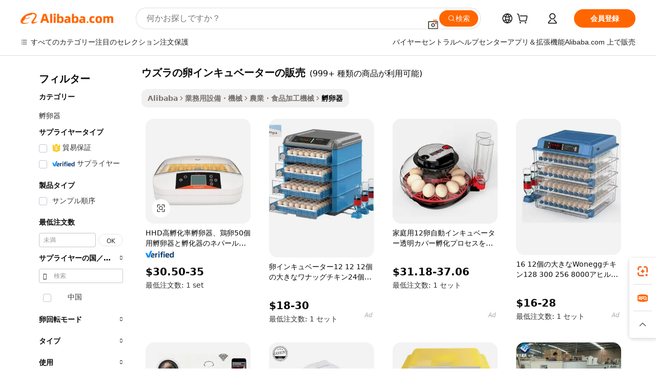

--- FILE ---
content_type: text/html;charset=UTF-8
request_url: https://japanese.alibaba.com/g/egg-quail-incubator-sale.html
body_size: 188253
content:

<!-- screen_content -->

    <!-- tangram:5410 begin-->
    <!-- tangram:529998 begin-->
    
<!DOCTYPE html>
<html lang="ja" dir="ltr">
  <head>
        <script>
      window.__BB = {
        scene: window.__bb_scene || 'traffic-free-goods'
      };
      window.__BB.BB_CWV_IGNORE = {
          lcp_element: ['#icbu-buyer-pc-top-banner'],
          lcp_url: [],
        };
      window._timing = {}
      window._timing.first_start = Date.now();
      window.needLoginInspiration = Boolean(false);
      // 变量用于标记页面首次可见时间
      let firstVisibleTime = null;
      if (typeof document.hidden !== 'undefined') {
        // 页面首次加载时直接统计
        if (!document.hidden) {
          firstVisibleTime = Date.now();
          window.__BB_timex = 1
        } else {
          // 页面不可见时监听 visibilitychange 事件
          document.addEventListener('visibilitychange', () => {
            if (!document.hidden) {
              firstVisibleTime = Date.now();
              window.__BB_timex = firstVisibleTime - window.performance.timing.navigationStart
              window.__BB.firstVisibleTime = window.__BB_timex
              console.log("Page became visible after "+ window.__BB_timex + " ms");
            }
          }, { once: true });  // 确保只触发一次
        }
      } else {
        console.warn('Page Visibility API is not supported in this browser.');
      }
    </script>
        <meta name="data-spm" content="a2700">
        <meta name="aplus-xplug" content="NONE">
        <meta name="aplus-icbu-disable-umid" content="1">
        <meta name="google-translate-customization" content="9de59014edaf3b99-22e1cf3b5ca21786-g00bb439a5e9e5f8f-f">
    <meta name="yandex-verification" content="25a76ba8e4443bb3" />
    <meta name="msvalidate.01" content="E3FBF0E89B724C30844BF17C59608E8F" />
    <meta name="viewport" content="width=device-width, initial-scale=1.0, maximum-scale=5.0, user-scalable=yes">
        <link rel="preconnect" href="https://s.alicdn.com/" crossorigin>
    <link rel="dns-prefetch" href="https://s.alicdn.com">
                        <link rel="preload" href="https://s.alicdn.com/@g/alilog/??aplus_plugin_icbufront/index.js,mlog/aplus_v2.js" as="script">
        <link rel="preload" href="https://s.alicdn.com/@img/imgextra/i2/O1CN0153JdbU26g4bILVOyC_!!6000000007690-2-tps-418-58.png" as="image">
        <script>
            window.__APLUS_ABRATE__ = {
        perf_group: 'base64cached',
        scene: "traffic-free-goods",
      };
    </script>
    <meta name="aplus-mmstat-timeout" content="15000">
        <meta content="text/html; charset=utf-8" http-equiv="Content-Type">
          <title>高度なウズラの卵インキュベーターの販売技術による効率的な孵化ソリューション</title>
      <meta name="keywords" content="egg incubators,incubators hatching eggs,ostrich egg incubator">
      <meta name="description" content="ウズラの卵インキュベーターの販売を使用することで、孵化場の業務をより効率的に行うことができます。簡単な卵の孵化、高い孵化率、効果的な温度管理をお楽しみください。">
            <meta name="pagetiming-rate" content="9">
      <meta name="pagetiming-resource-rate" content="4">
                    <link rel="canonical" href="https://japanese.alibaba.com/g/egg-quail-incubator-sale.html">
                              <link rel="alternate" hreflang="fr" href="https://french.alibaba.com/g/egg-quail-incubator-sale.html">
                  <link rel="alternate" hreflang="de" href="https://german.alibaba.com/g/egg-quail-incubator-sale.html">
                  <link rel="alternate" hreflang="pt" href="https://portuguese.alibaba.com/g/egg-quail-incubator-sale.html">
                  <link rel="alternate" hreflang="it" href="https://italian.alibaba.com/g/egg-quail-incubator-sale.html">
                  <link rel="alternate" hreflang="es" href="https://spanish.alibaba.com/g/egg-quail-incubator-sale.html">
                  <link rel="alternate" hreflang="ru" href="https://russian.alibaba.com/g/egg-quail-incubator-sale.html">
                  <link rel="alternate" hreflang="ko" href="https://korean.alibaba.com/g/egg-quail-incubator-sale.html">
                  <link rel="alternate" hreflang="ar" href="https://arabic.alibaba.com/g/egg-quail-incubator-sale.html">
                  <link rel="alternate" hreflang="ja" href="https://japanese.alibaba.com/g/egg-quail-incubator-sale.html">
                  <link rel="alternate" hreflang="tr" href="https://turkish.alibaba.com/g/egg-quail-incubator-sale.html">
                  <link rel="alternate" hreflang="th" href="https://thai.alibaba.com/g/egg-quail-incubator-sale.html">
                  <link rel="alternate" hreflang="vi" href="https://vietnamese.alibaba.com/g/egg-quail-incubator-sale.html">
                  <link rel="alternate" hreflang="nl" href="https://dutch.alibaba.com/g/egg-quail-incubator-sale.html">
                  <link rel="alternate" hreflang="he" href="https://hebrew.alibaba.com/g/egg-quail-incubator-sale.html">
                  <link rel="alternate" hreflang="id" href="https://indonesian.alibaba.com/g/egg-quail-incubator-sale.html">
                  <link rel="alternate" hreflang="hi" href="https://hindi.alibaba.com/g/egg-quail-incubator-sale.html">
                  <link rel="alternate" hreflang="en" href="https://www.alibaba.com/showroom/egg-quail-incubator-sale.html">
                  <link rel="alternate" hreflang="zh" href="https://chinese.alibaba.com/g/egg-quail-incubator-sale.html">
                  <link rel="alternate" hreflang="x-default" href="https://www.alibaba.com/showroom/egg-quail-incubator-sale.html">
                                        <script>
      // Aplus 配置自动打点
      var queue = window.goldlog_queue || (window.goldlog_queue = []);
      var tags = ["button", "a", "div", "span", "i", "svg", "input", "li", "tr"];
      queue.push(
        {
          action: 'goldlog.appendMetaInfo',
          arguments: [
            'aplus-auto-exp',
            [
              {
                logkey: '/sc.ug_msite.new_product_exp',
                cssSelector: '[data-spm-exp]',
                props: ["data-spm-exp"],
              },
              {
                logkey: '/sc.ug_pc.seolist_product_exp',
                cssSelector: '.traffic-card-gallery',
                props: ["data-spm-exp"],
              }
            ]
          ]
        }
      )
      queue.push({
        action: 'goldlog.setMetaInfo',
        arguments: ['aplus-auto-clk', JSON.stringify(tags.map(tag =>({
          "logkey": "/sc.ug_msite.new_product_clk",
          tag,
          "filter": "data-spm-clk",
          "props": ["data-spm-clk"]
        })))],
      });
    </script>
  </head>
  <div id="icbu-header"><div id="the-new-header" data-version="4.4.0" data-tnh-auto-exp="tnh-expose" data-scenes="search-products" style="position: relative;background-color: #fff;border-bottom: 1px solid #ddd;box-sizing: border-box; font-family:Inter,SF Pro Text,Roboto,Helvetica Neue,Helvetica,Tahoma,Arial,PingFang SC,Microsoft YaHei;"><div style="display: flex;align-items:center;height: 72px;min-width: 1200px;max-width: 1580px;margin: 0 auto;padding: 0 40px;box-sizing: border-box;"><img style="height: 29px; width: 209px;" src="https://s.alicdn.com/@img/imgextra/i2/O1CN0153JdbU26g4bILVOyC_!!6000000007690-2-tps-418-58.png" alt="" /></div><div style="min-width: 1200px;max-width: 1580px;margin: 0 auto;overflow: hidden;font-size: 14px;display: flex;justify-content: space-between;padding: 0 40px;box-sizing: border-box;"><div style="display: flex; align-items: center; justify-content: space-between"><div style="position: relative; height: 36px; padding: 0 28px 0 20px">All categories</div><div style="position: relative; height: 36px; padding-right: 28px">Featured selections</div><div style="position: relative; height: 36px">Trade Assurance</div></div><div style="display: flex; align-items: center; justify-content: space-between"><div style="position: relative; height: 36px; padding-right: 28px">Buyer Central</div><div style="position: relative; height: 36px; padding-right: 28px">Help Center</div><div style="position: relative; height: 36px; padding-right: 28px">Get the app</div><div style="position: relative; height: 36px">Become a supplier</div></div></div></div></div></div>
  <body data-spm="7724857" style="min-height: calc(100vh + 1px)"><script 
id="beacon-aplus"   
src="//s.alicdn.com/@g/alilog/??aplus_plugin_icbufront/index.js,mlog/aplus_v2.js"
exparams="aplus=async&userid=&aplus&ali_beacon_id=&ali_apache_id=&ali_apache_track=&ali_apache_tracktmp=&eagleeye_traceid=2101c18217691364429666744e0ca5&ip=18%2e188%2e211%2e106&dmtrack_c={ali%5fresin%5ftrace%3dse%5frst%3dnull%7csp%5fviewtype%3dY%7cset%3d3%7cser%3d1007%7cpageId%3d1eed61b29acb4396a4a3fa80247dfb7c%7cm%5fpageid%3dnull%7cpvmi%3dc6b12686f55d4b25b0d5122fd79aa70c%7csek%5fsepd%3d%25E3%2582%25A6%25E3%2582%25BA%25E3%2583%25A9%25E3%2581%25AE%25E5%258D%25B5%25E3%2582%25A4%25E3%2583%25B3%25E3%2582%25AD%25E3%2583%25A5%25E3%2583%2599%25E3%2583%25BC%25E3%2582%25BF%25E3%2583%25BC%25E3%2581%25AE%25E8%25B2%25A9%25E5%25A3%25B2%7csek%3degg%2bquail%2bincubator%2bsale%7cse%5fpn%3d1%7cp4pid%3d8c6ae1a3%2daccc%2d4597%2da0fc%2da00ae579376a%7csclkid%3dnull%7cforecast%5fpost%5fcate%3dnull%7cseo%5fnew%5fuser%5fflag%3dfalse%7ccategoryId%3d13104%7cseo%5fsearch%5fmodel%5fupgrade%5fv2%3d2025070801%7cseo%5fmodule%5fcard%5f20240624%3d202406242%7clong%5ftext%5fgoogle%5ftranslate%5fv2%3d2407142%7cseo%5fcontent%5ftd%5fbottom%5ftext%5fupdate%5fkey%3d2025070801%7cseo%5fsearch%5fmodel%5fupgrade%5fv3%3d2025072201%7cseo%5fsearch%5fmodel%5fmulti%5fupgrade%5fv3%3d2025081101%7cdamo%5falt%5freplace%3dnull%7cwap%5fcross%3d2007659%7cwap%5fcs%5faction%3d2005494%7cAPP%5fVisitor%5fActive%3d26705%7cseo%5fshowroom%5fgoods%5fmix%3d2005244%7cseo%5fdefault%5fcached%5flong%5ftext%5ffrom%5fnew%5fkeyword%5fstep%3d2024122502%7cshowroom%5fgeneral%5ftemplate%3d2005292%7cshowroom%5freview%3d20230308%7cwap%5fcs%5ftext%3dnull%7cstructured%5fdata%3d2025052702%7cseo%5fmulti%5fstyle%5ftext%5fupdate%3d2511182%7cpc%5fnew%5fheader%3dnull%7cseo%5fmeta%5fcate%5ftemplate%5fv1%3d2025042401%7cseo%5fmeta%5ftd%5fsearch%5fkeyword%5fstep%5fv1%3d2025040999%7cshowroom%5fft%5flong%5ftext%5fbaks%3d80802%7cAPP%5fGrowing%5fBuyer%5fHigh%5fIntent%5fActive%3d25488%7cshowroom%5fpc%5fv2019%3d2104%7cAPP%5fProspecting%5fBuyer%3d26712%7ccache%5fcontrol%3dnull%7cAPP%5fChurned%5fCore%5fBuyer%3d25463%7cseo%5fdefault%5fcached%5flong%5ftext%5fstep%3d24110802%7camp%5flighthouse%5fscore%5fimage%3d19657%7cseo%5fft%5ftranslate%5fgemini%3d25012003%7cwap%5fnode%5fssr%3d2015725%7cdataphant%5fopen%3d27030%7clongtext%5fmulti%5fstyle%5fexpand%5frussian%3d2510141%7cseo%5flongtext%5fgoogle%5fdata%5fsection%3d25021702%7cindustry%5fpopular%5ffloor%3dnull%7cwap%5fad%5fgoods%5fproduct%5finterval%3dnull%7cseo%5fgoods%5fbootom%5fwholesale%5flink%3dnull%7cseo%5fmiddle%5fwholesale%5flink%3d2486164%7cseo%5fkeyword%5faatest%3d17%7cft%5flong%5ftext%5fenpand%5fstep2%3d121602%7cseo%5fft%5flongtext%5fexpand%5fstep3%3d25012102%7cseo%5fwap%5fheadercard%3d2006288%7cAPP%5fChurned%5fInactive%5fVisitor%3d25497%7cAPP%5fGrowing%5fBuyer%5fHigh%5fIntent%5fInactive%3d25484%7cseo%5fmeta%5ftd%5fmulti%5fkey%3d2025061801%7ctop%5frecommend%5f20250120%3d202501201%7clongtext%5fmulti%5fstyle%5fexpand%5ffrench%5fcopy%3d25091802%7clongtext%5fmulti%5fstyle%5fexpand%5ffrench%5fcopy%5fcopy%3d25092502%7cseo%5ffloor%5fexp%3dnull%7cseo%5fshowroom%5falgo%5flink%3d17764%7cseo%5fmeta%5ftd%5faib%5fgeneral%5fkey%3d2025091901%7ccountry%5findustry%3d202311033%7cpc%5ffree%5fswitchtosearch%3d2020529%7cshowroom%5fft%5flong%5ftext%5fenpand%5fstep1%3d101102%7cseo%5fshowroom%5fnorel%3dnull%7cplp%5fstyle%5f25%5fpc%3d202505222%7cseo%5fggs%5flayer%3d10010%7cquery%5fmutil%5flang%5ftranslate%3d2025060300%7cseo%5fsearch%5fmulti%5fsearch%5ftype%5fv2%3d2026012200%7cAPP%5fChurned%5fBuyer%3d25468%7cstream%5frender%5fperf%5fopt%3d2309181%7cwap%5fgoods%3d2007383%7cseo%5fshowroom%5fsimilar%5f20240614%3d202406142%7cchinese%5fopen%3d6307%7cquery%5fgpt%5ftranslate%3d20240820%7cad%5fproduct%5finterval%3dnull%7camp%5fto%5fpwa%3d2007359%7cplp%5faib%5fmulti%5fai%5fmeta%3d20250401%7cwap%5fsupplier%5fcontent%3dnull%7cpc%5ffree%5frefactoring%3d20220315%7csso%5foem%5ffloor%3d30031%7cAPP%5fGrowing%5fBuyer%5fInactive%3d25475%7cseo%5fpc%5fnew%5fview%5f20240807%3d202408072%7cseo%5fbottom%5ftext%5fentity%5fkey%5fcopy%3d2025062400%7cstream%5frender%3d433763%7cseo%5fmodule%5fcard%5f20240424%3d202404241%7cseo%5ftitle%5freplace%5f20191226%3d5841%7clongtext%5fmulti%5fstyle%5fexpand%3d25090802%7cgoogleweblight%3d6516%7clighthouse%5fbase64%3dnull%7cAPP%5fProspecting%5fBuyer%5fActive%3d26713%7cad%5fgoods%5fproduct%5finterval%3dnull%7cseo%5fbottom%5fdeep%5fextend%5fkw%5fkey%3d2025071101%7clongtext%5fmulti%5fstyle%5fexpand%5fturkish%3d25102801%7cilink%5fuv%3d20240911%7cwap%5flist%5fwakeup%3d2005832%7ctpp%5fcrosslink%5fpc%3d20205311%7cseo%5ftop%5fbooth%3d18501%7cAPP%5fGrowing%5fBuyer%5fLess%5fActive%3d25472%7cseo%5fsearch%5fmodel%5fupgrade%5frank%3d2025092401%7cgoodslayer%3d7977%7cft%5flong%5ftext%5ftranslate%5fexpand%5fstep1%3d24110802%7cseo%5fheaderstyle%5ftraffic%5fkey%5fv1%3d2025072100%7ccrosslink%5fswitch%3d2008141%7cp4p%5foutline%3d20240328%7cseo%5fmeta%5ftd%5faib%5fv2%5fkey%3d2025091800%7crts%5fmulti%3d2008404%7cseo%5fad%5foptimization%5fkey%5fv2%3d2025072300%7cAPP%5fVisitor%5fLess%5fActive%3d26694%7cseo%5fsearch%5franker%5fid%3d2025112401%7cplp%5fstyle%5f25%3d202505192%7ccdn%5fvm%3d2007368%7cwap%5fad%5fproduct%5finterval%3dnull%7cseo%5fsearch%5fmodel%5fmulti%5fupgrade%5frank%3d2025092401%7cpc%5fcard%5fshare%3d2025081201%7cAPP%5fGrowing%5fBuyer%5fHigh%5fIntent%5fLess%5fActive%3d25480%7cgoods%5ftitle%5fsubstitute%3d9617%7cwap%5fscreen%5fexp%3d2025081400%7creact%5fheader%5ftest%3d202502182%7cpc%5fcs%5fcolor%3d2005788%7cshowroom%5fft%5flong%5ftext%5ftest%3d72502%7cone%5ftap%5flogin%5fABTest%3d202308153%7cseo%5fhyh%5fshow%5ftags%3d9867%7cplp%5fstructured%5fdata%3d2508182%7cguide%5fdelete%3d2008526%7cseo%5findustry%5ftemplate%3dnull%7cseo%5fmeta%5ftd%5fmulti%5fes%5fkey%3d2025073101%7cseo%5fshowroom%5fdata%5fmix%3d19888%7csso%5ftop%5franking%5ffloor%3d20031%7cseo%5ftd%5fdeep%5fupgrade%5fkey%5fv3%3d2025081101%7cwap%5fue%5fone%3d2025111401%7cshowroom%5fto%5frts%5flink%3d2008480%7ccountrysearch%5ftest%3dnull%7cseo%5fplp%5fdate%5fv2%3d2025102701%7cchannel%5famp%5fto%5fpwa%3d2008435%7cseo%5fmulti%5fstyles%5flong%5ftext%3d2503172%7cseo%5fmeta%5ftext%5fmutli%5fcate%5ftemplate%5fv1%3d2025080801%7cseo%5fdefault%5fcached%5fmutil%5flong%5ftext%5fstep%3d24110436%7cseo%5faction%5fpoint%5ftype%3d22823%7cseo%5faib%5ftd%5flaunch%5f20240828%5fcopy%3d202408282%7cseo%5fshowroom%5fwholesale%5flink%3dnull%7cseo%5fperf%5fimprove%3d2023999%7cseo%5fwap%5flist%5fbounce%5f01%3d2063%7cseo%5fwap%5flist%5fbounce%5f02%3d2128%7cAPP%5fGrowing%5fBuyer%5fActive%3d25492%7cvideolayer%3dnull%7cvideo%5fplay%3d2006036%7cAPP%5fChurned%5fMember%5fInactive%3d25501%7cseo%5fgoogle%5fnew%5fstruct%3d438326%7cicbu%5falgo%5fp4p%5fseo%5fad%3d2025072300%7ctpp%5ftrace%3dseoKeyword%2dseoKeyword%5fv3%2dproduct%2dPRODUCT%5fFAIL}&pageid=12bcd36a2101c37c1769136443&hn=ensearchweb033001195124%2erg%2dus%2deast%2eus44&asid=AQAAAAA74XJpCiK4EwAAAAB1F0OlZL9PXg==&treq=&tres=" async>
</script>
            <style>body{background-color:white;}.no-scrollbar.il-sticky.il-top-0.il-max-h-\[100vh\].il-w-\[200px\].il-flex-shrink-0.il-flex-grow-0.il-overflow-y-scroll{background-color:#FFF;padding-left:12px}</style>
                    <!-- tangram:530006 begin-->
<!--  -->
 <style>
   @keyframes il-spin {
     to {
       transform: rotate(360deg);
     }
   }
   @keyframes il-pulse {
     50% {
       opacity: 0.5;
     }
   }
   .traffic-card-gallery {display: flex;position: relative;flex-direction: column;justify-content: flex-start;border-radius: 0.5rem;background-color: #fff;padding: 0.5rem 0.5rem 1rem;overflow: hidden;font-size: 0.75rem;line-height: 1rem;}
   .traffic-card-list {display: flex;position: relative;flex-direction: row;justify-content: flex-start;border-bottom-width: 1px;background-color: #fff;padding: 1rem;height: 292px;overflow: hidden;font-size: 0.75rem;line-height: 1rem;}
   .product-price {
     b {
       font-size: 22px;
     }
   }
   .skel-loading {
       animation: il-pulse 2s cubic-bezier(0.4, 0, 0.6, 1) infinite;background-color: hsl(60, 4.8%, 95.9%);
   }
 </style>
<div id="first-cached-card">
  <div style="box-sizing:border-box;display: flex;position: absolute;left: 0;right: 0;margin: 0 auto;z-index: 1;min-width: 1200px;max-width: 1580px;padding: 0.75rem 3.25rem 0;pointer-events: none;">
    <!--页面左侧区域-->
    <div style="width: 200px;padding-top: 1rem;padding-left:12px; background-color: #fff;border-radius: 0.25rem">
      <div class="skel-loading" style="height: 1.5rem;width: 50%;border-radius: 0.25rem;"></div>
      <div style="margin-top: 1rem;margin-bottom: 1rem;">
        <div class="skel-loading" style="height: 1rem;width: calc(100% * 5 / 6);"></div>
        <div
          class="skel-loading"
          style="margin-top: 1rem;height: 1rem;width: calc(100% * 8 / 12);"
        ></div>
        <div class="skel-loading" style="margin-top: 1rem;height: 1rem;width: 75%;"></div>
        <div
          class="skel-loading"
          style="margin-top: 1rem;height: 1rem;width: calc(100% * 7 / 12);"
        ></div>
      </div>
      <div class="skel-loading" style="height: 1.5rem;width: 50%;border-radius: 0.25rem;"></div>
      <div style="margin-top: 1rem;margin-bottom: 1rem;">
        <div class="skel-loading" style="height: 1rem;width: calc(100% * 5 / 6);"></div>
        <div
          class="skel-loading"
          style="margin-top: 1rem;height: 1rem;width: calc(100% * 8 / 12);"
        ></div>
        <div class="skel-loading" style="margin-top: 1rem;height: 1rem;width: 75%;"></div>
        <div
          class="skel-loading"
          style="margin-top: 1rem;height: 1rem;width: calc(100% * 7 / 12);"
        ></div>
      </div>
      <div class="skel-loading" style="height: 1.5rem;width: 50%;border-radius: 0.25rem;"></div>
      <div style="margin-top: 1rem;margin-bottom: 1rem;">
        <div class="skel-loading" style="height: 1rem;width: calc(100% * 5 / 6);"></div>
        <div
          class="skel-loading"
          style="margin-top: 1rem;height: 1rem;width: calc(100% * 8 / 12);"
        ></div>
        <div class="skel-loading" style="margin-top: 1rem;height: 1rem;width: 75%;"></div>
        <div
          class="skel-loading"
          style="margin-top: 1rem;height: 1rem;width: calc(100% * 7 / 12);"
        ></div>
      </div>
      <div class="skel-loading" style="height: 1.5rem;width: 50%;border-radius: 0.25rem;"></div>
      <div style="margin-top: 1rem;margin-bottom: 1rem;">
        <div class="skel-loading" style="height: 1rem;width: calc(100% * 5 / 6);"></div>
        <div
          class="skel-loading"
          style="margin-top: 1rem;height: 1rem;width: calc(100% * 8 / 12);"
        ></div>
        <div class="skel-loading" style="margin-top: 1rem;height: 1rem;width: 75%;"></div>
        <div
          class="skel-loading"
          style="margin-top: 1rem;height: 1rem;width: calc(100% * 7 / 12);"
        ></div>
      </div>
      <div class="skel-loading" style="height: 1.5rem;width: 50%;border-radius: 0.25rem;"></div>
      <div style="margin-top: 1rem;margin-bottom: 1rem;">
        <div class="skel-loading" style="height: 1rem;width: calc(100% * 5 / 6);"></div>
        <div
          class="skel-loading"
          style="margin-top: 1rem;height: 1rem;width: calc(100% * 8 / 12);"
        ></div>
        <div class="skel-loading" style="margin-top: 1rem;height: 1rem;width: 75%;"></div>
        <div
          class="skel-loading"
          style="margin-top: 1rem;height: 1rem;width: calc(100% * 7 / 12);"
        ></div>
      </div>
      <div class="skel-loading" style="height: 1.5rem;width: 50%;border-radius: 0.25rem;"></div>
      <div style="margin-top: 1rem;margin-bottom: 1rem;">
        <div class="skel-loading" style="height: 1rem;width: calc(100% * 5 / 6);"></div>
        <div
          class="skel-loading"
          style="margin-top: 1rem;height: 1rem;width: calc(100% * 8 / 12);"
        ></div>
        <div class="skel-loading" style="margin-top: 1rem;height: 1rem;width: 75%;"></div>
        <div
          class="skel-loading"
          style="margin-top: 1rem;height: 1rem;width: calc(100% * 7 / 12);"
        ></div>
      </div>
    </div>
    <!--页面主体区域-->
    <div style="flex: 1 1 0%; overflow: hidden;padding: 0.5rem 0.5rem 0.5rem 1.5rem">
      <div style="height: 1.25rem;margin-bottom: 1rem;"></div>
      <!-- keywords -->
      <div style="margin-bottom: 1rem;height: 1.75rem;font-weight: 700;font-size: 1.25rem;line-height: 1.75rem;"></div>
      <!-- longtext -->
            <div style="width: calc(25% - 0.9rem);pointer-events: auto">
        <div class="traffic-card-gallery">
          <!-- ProductImage -->
          <a href="//www.alibaba.com/product-detail/HHD-High-Hatching-Rate-Hatchery-Machine_62177585225.html?from=SEO" target="_blank" style="position: relative;margin-bottom: 0.5rem;aspect-ratio: 1;overflow: hidden;border-radius: 0.5rem;">
            <div style="display: flex; overflow: hidden">
              <div style="position: relative;margin: 0;width: 100%;min-width: 0;flex-shrink: 0;flex-grow: 0;flex-basis: 100%;padding: 0;">
                <img style="position: relative; aspect-ratio: 1; width: 100%" src="[data-uri]" loading="eager" />
                <div style="position: absolute;left: 0;bottom: 0;right: 0;top: 0;background-color: #000;opacity: 0.05;"></div>
              </div>
            </div>
          </a>
          <div style="display: flex;flex: 1 1 0%;flex-direction: column;justify-content: space-between;">
            <div>
              <a class="skel-loading" style="margin-top: 0.5rem;display:inline-block;width:100%;height:1rem;" href="//www.alibaba.com/product-detail/HHD-High-Hatching-Rate-Hatchery-Machine_62177585225.html" target="_blank"></a>
              <a class="skel-loading" style="margin-top: 0.125rem;display:inline-block;width:100%;height:1rem;" href="//www.alibaba.com/product-detail/HHD-High-Hatching-Rate-Hatchery-Machine_62177585225.html" target="_blank"></a>
              <div class="skel-loading" style="margin-top: 0.25rem;height:1.625rem;width:75%"></div>
              <div class="skel-loading" style="margin-top: 0.5rem;height: 1rem;width:50%"></div>
              <div class="skel-loading" style="margin-top:0.25rem;height:1rem;width:25%"></div>
            </div>
          </div>

        </div>
      </div>

    </div>
  </div>
</div>
<!-- tangram:530006 end-->
            <style>.component-left-filter-callback{display:flex;position:relative;margin-top:10px;height:1200px}.component-left-filter-callback img{width:200px}.component-left-filter-callback i{position:absolute;top:5%;left:50%}.related-search-wrapper{padding:.5rem;--tw-bg-opacity: 1;background-color:#fff;background-color:rgba(255,255,255,var(--tw-bg-opacity, 1));border-width:1px;border-color:var(--input)}.related-search-wrapper .related-search-box{margin:12px 16px}.related-search-wrapper .related-search-box .related-search-title{display:inline;float:start;color:#666;word-wrap:break-word;margin-right:12px;width:13%}.related-search-wrapper .related-search-box .related-search-content{display:flex;flex-wrap:wrap}.related-search-wrapper .related-search-box .related-search-content .related-search-link{margin-right:12px;width:23%;overflow:hidden;color:#666;text-overflow:ellipsis;white-space:nowrap}.product-title img{margin-right:.5rem;display:inline-block;height:1rem;vertical-align:sub}.product-price b{font-size:22px}.similar-icon{position:absolute;bottom:12px;z-index:2;right:12px}.rfq-card{display:inline-block;position:relative;box-sizing:border-box;margin-bottom:36px}.rfq-card .rfq-card-content{display:flex;position:relative;flex-direction:column;align-items:flex-start;background-size:cover;background-color:#fff;padding:12px;width:100%;height:100%}.rfq-card .rfq-card-content .rfq-card-icon{margin-top:50px}.rfq-card .rfq-card-content .rfq-card-icon img{width:45px}.rfq-card .rfq-card-content .rfq-card-top-title{margin-top:14px;color:#222;font-weight:400;font-size:16px}.rfq-card .rfq-card-content .rfq-card-title{margin-top:24px;color:#333;font-weight:800;font-size:20px}.rfq-card .rfq-card-content .rfq-card-input-box{margin-top:24px;width:100%}.rfq-card .rfq-card-content .rfq-card-input-box textarea{box-sizing:border-box;border:1px solid #ddd;border-radius:4px;background-color:#fff;padding:9px 12px;width:100%;height:88px;resize:none;color:#666;font-weight:400;font-size:13px;font-family:inherit}.rfq-card .rfq-card-content .rfq-card-button{margin-top:24px;border:1px solid #666;border-radius:16px;background-color:#fff;width:67%;color:#000;font-weight:700;font-size:14px;line-height:30px;text-align:center}[data-modulename^=ProductList-] div{contain-intrinsic-size:auto 500px}.traffic-card-gallery:hover{--tw-shadow: 0px 2px 6px 2px rgba(0,0,0,.12157);--tw-shadow-colored: 0px 2px 6px 2px var(--tw-shadow-color);box-shadow:0 0 #0000,0 0 #0000,0 2px 6px 2px #0000001f;box-shadow:var(--tw-ring-offset-shadow, 0 0 rgba(0,0,0,0)),var(--tw-ring-shadow, 0 0 rgba(0,0,0,0)),var(--tw-shadow);z-index:10}.traffic-card-gallery{position:relative;display:flex;flex-direction:column;justify-content:flex-start;overflow:hidden;border-radius:.75rem;--tw-bg-opacity: 1;background-color:#fff;background-color:rgba(255,255,255,var(--tw-bg-opacity, 1));padding:.5rem;font-size:.75rem;line-height:1rem}.traffic-card-list{position:relative;display:flex;height:292px;flex-direction:row;justify-content:flex-start;overflow:hidden;border-bottom-width:1px;--tw-bg-opacity: 1;background-color:#fff;background-color:rgba(255,255,255,var(--tw-bg-opacity, 1));padding:1rem;font-size:.75rem;line-height:1rem}.traffic-card-g-industry:hover{--tw-shadow: 0 0 10px rgba(0,0,0,.1);--tw-shadow-colored: 0 0 10px var(--tw-shadow-color);box-shadow:0 0 #0000,0 0 #0000,0 0 10px #0000001a;box-shadow:var(--tw-ring-offset-shadow, 0 0 rgba(0,0,0,0)),var(--tw-ring-shadow, 0 0 rgba(0,0,0,0)),var(--tw-shadow)}.traffic-card-g-industry{position:relative;border-radius:var(--radius);--tw-bg-opacity: 1;background-color:#fff;background-color:rgba(255,255,255,var(--tw-bg-opacity, 1));padding:1.25rem .75rem .75rem;font-size:.875rem;line-height:1.25rem}.module-filter-section-wrapper{max-height:none!important;overflow-x:hidden}*,:before,:after{--tw-border-spacing-x: 0;--tw-border-spacing-y: 0;--tw-translate-x: 0;--tw-translate-y: 0;--tw-rotate: 0;--tw-skew-x: 0;--tw-skew-y: 0;--tw-scale-x: 1;--tw-scale-y: 1;--tw-pan-x: ;--tw-pan-y: ;--tw-pinch-zoom: ;--tw-scroll-snap-strictness: proximity;--tw-gradient-from-position: ;--tw-gradient-via-position: ;--tw-gradient-to-position: ;--tw-ordinal: ;--tw-slashed-zero: ;--tw-numeric-figure: ;--tw-numeric-spacing: ;--tw-numeric-fraction: ;--tw-ring-inset: ;--tw-ring-offset-width: 0px;--tw-ring-offset-color: #fff;--tw-ring-color: rgba(59, 130, 246, .5);--tw-ring-offset-shadow: 0 0 rgba(0,0,0,0);--tw-ring-shadow: 0 0 rgba(0,0,0,0);--tw-shadow: 0 0 rgba(0,0,0,0);--tw-shadow-colored: 0 0 rgba(0,0,0,0);--tw-blur: ;--tw-brightness: ;--tw-contrast: ;--tw-grayscale: ;--tw-hue-rotate: ;--tw-invert: ;--tw-saturate: ;--tw-sepia: ;--tw-drop-shadow: ;--tw-backdrop-blur: ;--tw-backdrop-brightness: ;--tw-backdrop-contrast: ;--tw-backdrop-grayscale: ;--tw-backdrop-hue-rotate: ;--tw-backdrop-invert: ;--tw-backdrop-opacity: ;--tw-backdrop-saturate: ;--tw-backdrop-sepia: ;--tw-contain-size: ;--tw-contain-layout: ;--tw-contain-paint: ;--tw-contain-style: }::backdrop{--tw-border-spacing-x: 0;--tw-border-spacing-y: 0;--tw-translate-x: 0;--tw-translate-y: 0;--tw-rotate: 0;--tw-skew-x: 0;--tw-skew-y: 0;--tw-scale-x: 1;--tw-scale-y: 1;--tw-pan-x: ;--tw-pan-y: ;--tw-pinch-zoom: ;--tw-scroll-snap-strictness: proximity;--tw-gradient-from-position: ;--tw-gradient-via-position: ;--tw-gradient-to-position: ;--tw-ordinal: ;--tw-slashed-zero: ;--tw-numeric-figure: ;--tw-numeric-spacing: ;--tw-numeric-fraction: ;--tw-ring-inset: ;--tw-ring-offset-width: 0px;--tw-ring-offset-color: #fff;--tw-ring-color: rgba(59, 130, 246, .5);--tw-ring-offset-shadow: 0 0 rgba(0,0,0,0);--tw-ring-shadow: 0 0 rgba(0,0,0,0);--tw-shadow: 0 0 rgba(0,0,0,0);--tw-shadow-colored: 0 0 rgba(0,0,0,0);--tw-blur: ;--tw-brightness: ;--tw-contrast: ;--tw-grayscale: ;--tw-hue-rotate: ;--tw-invert: ;--tw-saturate: ;--tw-sepia: ;--tw-drop-shadow: ;--tw-backdrop-blur: ;--tw-backdrop-brightness: ;--tw-backdrop-contrast: ;--tw-backdrop-grayscale: ;--tw-backdrop-hue-rotate: ;--tw-backdrop-invert: ;--tw-backdrop-opacity: ;--tw-backdrop-saturate: ;--tw-backdrop-sepia: ;--tw-contain-size: ;--tw-contain-layout: ;--tw-contain-paint: ;--tw-contain-style: }*,:before,:after{box-sizing:border-box;border-width:0;border-style:solid;border-color:#e5e7eb}:before,:after{--tw-content: ""}html,:host{line-height:1.5;-webkit-text-size-adjust:100%;-moz-tab-size:4;-o-tab-size:4;tab-size:4;font-family:ui-sans-serif,system-ui,-apple-system,Segoe UI,Roboto,Ubuntu,Cantarell,Noto Sans,sans-serif,"Apple Color Emoji","Segoe UI Emoji",Segoe UI Symbol,"Noto Color Emoji";font-feature-settings:normal;font-variation-settings:normal;-webkit-tap-highlight-color:transparent}body{margin:0;line-height:inherit}hr{height:0;color:inherit;border-top-width:1px}abbr:where([title]){text-decoration:underline;-webkit-text-decoration:underline dotted;text-decoration:underline dotted}h1,h2,h3,h4,h5,h6{font-size:inherit;font-weight:inherit}a{color:inherit;text-decoration:inherit}b,strong{font-weight:bolder}code,kbd,samp,pre{font-family:ui-monospace,SFMono-Regular,Menlo,Monaco,Consolas,Liberation Mono,Courier New,monospace;font-feature-settings:normal;font-variation-settings:normal;font-size:1em}small{font-size:80%}sub,sup{font-size:75%;line-height:0;position:relative;vertical-align:baseline}sub{bottom:-.25em}sup{top:-.5em}table{text-indent:0;border-color:inherit;border-collapse:collapse}button,input,optgroup,select,textarea{font-family:inherit;font-feature-settings:inherit;font-variation-settings:inherit;font-size:100%;font-weight:inherit;line-height:inherit;letter-spacing:inherit;color:inherit;margin:0;padding:0}button,select{text-transform:none}button,input:where([type=button]),input:where([type=reset]),input:where([type=submit]){-webkit-appearance:button;background-color:transparent;background-image:none}:-moz-focusring{outline:auto}:-moz-ui-invalid{box-shadow:none}progress{vertical-align:baseline}::-webkit-inner-spin-button,::-webkit-outer-spin-button{height:auto}[type=search]{-webkit-appearance:textfield;outline-offset:-2px}::-webkit-search-decoration{-webkit-appearance:none}::-webkit-file-upload-button{-webkit-appearance:button;font:inherit}summary{display:list-item}blockquote,dl,dd,h1,h2,h3,h4,h5,h6,hr,figure,p,pre{margin:0}fieldset{margin:0;padding:0}legend{padding:0}ol,ul,menu{list-style:none;margin:0;padding:0}dialog{padding:0}textarea{resize:vertical}input::-moz-placeholder,textarea::-moz-placeholder{opacity:1;color:#9ca3af}input::placeholder,textarea::placeholder{opacity:1;color:#9ca3af}button,[role=button]{cursor:pointer}:disabled{cursor:default}img,svg,video,canvas,audio,iframe,embed,object{display:block;vertical-align:middle}img,video{max-width:100%;height:auto}[hidden]:where(:not([hidden=until-found])){display:none}:root{--background: hsl(0, 0%, 100%);--foreground: hsl(20, 14.3%, 4.1%);--card: hsl(0, 0%, 100%);--card-foreground: hsl(20, 14.3%, 4.1%);--popover: hsl(0, 0%, 100%);--popover-foreground: hsl(20, 14.3%, 4.1%);--primary: hsl(24, 100%, 50%);--primary-foreground: hsl(60, 9.1%, 97.8%);--secondary: hsl(60, 4.8%, 95.9%);--secondary-foreground: #333;--muted: hsl(60, 4.8%, 95.9%);--muted-foreground: hsl(25, 5.3%, 44.7%);--accent: hsl(60, 4.8%, 95.9%);--accent-foreground: hsl(24, 9.8%, 10%);--destructive: hsl(0, 84.2%, 60.2%);--destructive-foreground: hsl(60, 9.1%, 97.8%);--border: hsl(20, 5.9%, 90%);--input: hsl(20, 5.9%, 90%);--ring: hsl(24.6, 95%, 53.1%);--radius: 1rem}.dark{--background: hsl(20, 14.3%, 4.1%);--foreground: hsl(60, 9.1%, 97.8%);--card: hsl(20, 14.3%, 4.1%);--card-foreground: hsl(60, 9.1%, 97.8%);--popover: hsl(20, 14.3%, 4.1%);--popover-foreground: hsl(60, 9.1%, 97.8%);--primary: hsl(20.5, 90.2%, 48.2%);--primary-foreground: hsl(60, 9.1%, 97.8%);--secondary: hsl(12, 6.5%, 15.1%);--secondary-foreground: hsl(60, 9.1%, 97.8%);--muted: hsl(12, 6.5%, 15.1%);--muted-foreground: hsl(24, 5.4%, 63.9%);--accent: hsl(12, 6.5%, 15.1%);--accent-foreground: hsl(60, 9.1%, 97.8%);--destructive: hsl(0, 72.2%, 50.6%);--destructive-foreground: hsl(60, 9.1%, 97.8%);--border: hsl(12, 6.5%, 15.1%);--input: hsl(12, 6.5%, 15.1%);--ring: hsl(20.5, 90.2%, 48.2%)}*{border-color:#e7e5e4;border-color:var(--border)}body{background-color:#fff;background-color:var(--background);color:#0c0a09;color:var(--foreground)}.il-sr-only{position:absolute;width:1px;height:1px;padding:0;margin:-1px;overflow:hidden;clip:rect(0,0,0,0);white-space:nowrap;border-width:0}.il-invisible{visibility:hidden}.il-fixed{position:fixed}.il-absolute{position:absolute}.il-relative{position:relative}.il-sticky{position:sticky}.il-inset-0{inset:0}.il--bottom-12{bottom:-3rem}.il--top-12{top:-3rem}.il-bottom-0{bottom:0}.il-bottom-2{bottom:.5rem}.il-bottom-3{bottom:.75rem}.il-bottom-4{bottom:1rem}.il-end-0{right:0}.il-end-2{right:.5rem}.il-end-3{right:.75rem}.il-end-4{right:1rem}.il-left-0{left:0}.il-left-3{left:.75rem}.il-right-0{right:0}.il-right-2{right:.5rem}.il-right-3{right:.75rem}.il-start-0{left:0}.il-start-1\/2{left:50%}.il-start-2{left:.5rem}.il-start-3{left:.75rem}.il-start-\[50\%\]{left:50%}.il-top-0{top:0}.il-top-1\/2{top:50%}.il-top-16{top:4rem}.il-top-4{top:1rem}.il-top-\[50\%\]{top:50%}.il-z-10{z-index:10}.il-z-50{z-index:50}.il-z-\[9999\]{z-index:9999}.il-col-span-4{grid-column:span 4 / span 4}.il-m-0{margin:0}.il-m-3{margin:.75rem}.il-m-auto{margin:auto}.il-mx-auto{margin-left:auto;margin-right:auto}.il-my-3{margin-top:.75rem;margin-bottom:.75rem}.il-my-5{margin-top:1.25rem;margin-bottom:1.25rem}.il-my-auto{margin-top:auto;margin-bottom:auto}.\!il-mb-4{margin-bottom:1rem!important}.il--mt-4{margin-top:-1rem}.il-mb-0{margin-bottom:0}.il-mb-1{margin-bottom:.25rem}.il-mb-2{margin-bottom:.5rem}.il-mb-3{margin-bottom:.75rem}.il-mb-4{margin-bottom:1rem}.il-mb-5{margin-bottom:1.25rem}.il-mb-6{margin-bottom:1.5rem}.il-mb-8{margin-bottom:2rem}.il-mb-\[-0\.75rem\]{margin-bottom:-.75rem}.il-mb-\[0\.125rem\]{margin-bottom:.125rem}.il-me-1{margin-right:.25rem}.il-me-2{margin-right:.5rem}.il-me-3{margin-right:.75rem}.il-me-auto{margin-right:auto}.il-mr-1{margin-right:.25rem}.il-mr-2{margin-right:.5rem}.il-ms-1{margin-left:.25rem}.il-ms-4{margin-left:1rem}.il-ms-5{margin-left:1.25rem}.il-ms-8{margin-left:2rem}.il-ms-\[\.375rem\]{margin-left:.375rem}.il-ms-auto{margin-left:auto}.il-mt-0{margin-top:0}.il-mt-0\.5{margin-top:.125rem}.il-mt-1{margin-top:.25rem}.il-mt-2{margin-top:.5rem}.il-mt-3{margin-top:.75rem}.il-mt-4{margin-top:1rem}.il-mt-6{margin-top:1.5rem}.il-line-clamp-1{overflow:hidden;display:-webkit-box;-webkit-box-orient:vertical;-webkit-line-clamp:1}.il-line-clamp-2{overflow:hidden;display:-webkit-box;-webkit-box-orient:vertical;-webkit-line-clamp:2}.il-line-clamp-6{overflow:hidden;display:-webkit-box;-webkit-box-orient:vertical;-webkit-line-clamp:6}.il-inline-block{display:inline-block}.il-inline{display:inline}.il-flex{display:flex}.il-inline-flex{display:inline-flex}.il-grid{display:grid}.il-aspect-square{aspect-ratio:1 / 1}.il-size-5{width:1.25rem;height:1.25rem}.il-h-1{height:.25rem}.il-h-10{height:2.5rem}.il-h-11{height:2.75rem}.il-h-20{height:5rem}.il-h-24{height:6rem}.il-h-3\.5{height:.875rem}.il-h-4{height:1rem}.il-h-40{height:10rem}.il-h-6{height:1.5rem}.il-h-8{height:2rem}.il-h-9{height:2.25rem}.il-h-\[150px\]{height:150px}.il-h-\[152px\]{height:152px}.il-h-\[18\.25rem\]{height:18.25rem}.il-h-\[292px\]{height:292px}.il-h-\[600px\]{height:600px}.il-h-auto{height:auto}.il-h-fit{height:-moz-fit-content;height:fit-content}.il-h-full{height:100%}.il-h-screen{height:100vh}.il-max-h-\[100vh\]{max-height:100vh}.il-w-1\/2{width:50%}.il-w-10{width:2.5rem}.il-w-10\/12{width:83.333333%}.il-w-4{width:1rem}.il-w-6{width:1.5rem}.il-w-64{width:16rem}.il-w-7\/12{width:58.333333%}.il-w-72{width:18rem}.il-w-8{width:2rem}.il-w-8\/12{width:66.666667%}.il-w-9{width:2.25rem}.il-w-9\/12{width:75%}.il-w-\[200px\]{width:200px}.il-w-\[84px\]{width:84px}.il-w-fit{width:-moz-fit-content;width:fit-content}.il-w-full{width:100%}.il-w-screen{width:100vw}.il-min-w-0{min-width:0px}.il-min-w-3{min-width:.75rem}.il-min-w-\[1200px\]{min-width:1200px}.il-max-w-\[1000px\]{max-width:1000px}.il-max-w-\[1580px\]{max-width:1580px}.il-max-w-full{max-width:100%}.il-max-w-lg{max-width:32rem}.il-flex-1{flex:1 1 0%}.il-flex-shrink-0,.il-shrink-0{flex-shrink:0}.il-flex-grow-0,.il-grow-0{flex-grow:0}.il-basis-24{flex-basis:6rem}.il-basis-full{flex-basis:100%}.il-origin-\[--radix-tooltip-content-transform-origin\]{transform-origin:var(--radix-tooltip-content-transform-origin)}.il--translate-x-1\/2{--tw-translate-x: -50%;transform:translate(-50%,var(--tw-translate-y)) rotate(var(--tw-rotate)) skew(var(--tw-skew-x)) skewY(var(--tw-skew-y)) scaleX(var(--tw-scale-x)) scaleY(var(--tw-scale-y));transform:translate(var(--tw-translate-x),var(--tw-translate-y)) rotate(var(--tw-rotate)) skew(var(--tw-skew-x)) skewY(var(--tw-skew-y)) scaleX(var(--tw-scale-x)) scaleY(var(--tw-scale-y))}.il--translate-y-1\/2{--tw-translate-y: -50%;transform:translate(var(--tw-translate-x),-50%) rotate(var(--tw-rotate)) skew(var(--tw-skew-x)) skewY(var(--tw-skew-y)) scaleX(var(--tw-scale-x)) scaleY(var(--tw-scale-y));transform:translate(var(--tw-translate-x),var(--tw-translate-y)) rotate(var(--tw-rotate)) skew(var(--tw-skew-x)) skewY(var(--tw-skew-y)) scaleX(var(--tw-scale-x)) scaleY(var(--tw-scale-y))}.il-translate-x-\[-50\%\]{--tw-translate-x: -50%;transform:translate(-50%,var(--tw-translate-y)) rotate(var(--tw-rotate)) skew(var(--tw-skew-x)) skewY(var(--tw-skew-y)) scaleX(var(--tw-scale-x)) scaleY(var(--tw-scale-y));transform:translate(var(--tw-translate-x),var(--tw-translate-y)) rotate(var(--tw-rotate)) skew(var(--tw-skew-x)) skewY(var(--tw-skew-y)) scaleX(var(--tw-scale-x)) scaleY(var(--tw-scale-y))}.il-translate-y-\[-50\%\]{--tw-translate-y: -50%;transform:translate(var(--tw-translate-x),-50%) rotate(var(--tw-rotate)) skew(var(--tw-skew-x)) skewY(var(--tw-skew-y)) scaleX(var(--tw-scale-x)) scaleY(var(--tw-scale-y));transform:translate(var(--tw-translate-x),var(--tw-translate-y)) rotate(var(--tw-rotate)) skew(var(--tw-skew-x)) skewY(var(--tw-skew-y)) scaleX(var(--tw-scale-x)) scaleY(var(--tw-scale-y))}.il-rotate-90{--tw-rotate: 90deg;transform:translate(var(--tw-translate-x),var(--tw-translate-y)) rotate(90deg) skew(var(--tw-skew-x)) skewY(var(--tw-skew-y)) scaleX(var(--tw-scale-x)) scaleY(var(--tw-scale-y));transform:translate(var(--tw-translate-x),var(--tw-translate-y)) rotate(var(--tw-rotate)) skew(var(--tw-skew-x)) skewY(var(--tw-skew-y)) scaleX(var(--tw-scale-x)) scaleY(var(--tw-scale-y))}@keyframes il-pulse{50%{opacity:.5}}.il-animate-pulse{animation:il-pulse 2s cubic-bezier(.4,0,.6,1) infinite}@keyframes il-spin{to{transform:rotate(360deg)}}.il-animate-spin{animation:il-spin 1s linear infinite}.il-cursor-pointer{cursor:pointer}.il-list-disc{list-style-type:disc}.il-grid-cols-2{grid-template-columns:repeat(2,minmax(0,1fr))}.il-grid-cols-4{grid-template-columns:repeat(4,minmax(0,1fr))}.il-flex-row{flex-direction:row}.il-flex-col{flex-direction:column}.il-flex-col-reverse{flex-direction:column-reverse}.il-flex-wrap{flex-wrap:wrap}.il-flex-nowrap{flex-wrap:nowrap}.il-items-start{align-items:flex-start}.il-items-center{align-items:center}.il-items-baseline{align-items:baseline}.il-justify-start{justify-content:flex-start}.il-justify-end{justify-content:flex-end}.il-justify-center{justify-content:center}.il-justify-between{justify-content:space-between}.il-gap-1{gap:.25rem}.il-gap-1\.5{gap:.375rem}.il-gap-10{gap:2.5rem}.il-gap-2{gap:.5rem}.il-gap-3{gap:.75rem}.il-gap-4{gap:1rem}.il-gap-8{gap:2rem}.il-gap-\[\.0938rem\]{gap:.0938rem}.il-gap-\[\.375rem\]{gap:.375rem}.il-gap-\[0\.125rem\]{gap:.125rem}.\!il-gap-x-5{-moz-column-gap:1.25rem!important;column-gap:1.25rem!important}.\!il-gap-y-5{row-gap:1.25rem!important}.il-space-y-1\.5>:not([hidden])~:not([hidden]){--tw-space-y-reverse: 0;margin-top:calc(.375rem * (1 - var(--tw-space-y-reverse)));margin-top:.375rem;margin-top:calc(.375rem * calc(1 - var(--tw-space-y-reverse)));margin-bottom:0rem;margin-bottom:calc(.375rem * var(--tw-space-y-reverse))}.il-space-y-4>:not([hidden])~:not([hidden]){--tw-space-y-reverse: 0;margin-top:calc(1rem * (1 - var(--tw-space-y-reverse)));margin-top:1rem;margin-top:calc(1rem * calc(1 - var(--tw-space-y-reverse)));margin-bottom:0rem;margin-bottom:calc(1rem * var(--tw-space-y-reverse))}.il-overflow-hidden{overflow:hidden}.il-overflow-y-auto{overflow-y:auto}.il-overflow-y-scroll{overflow-y:scroll}.il-truncate{overflow:hidden;text-overflow:ellipsis;white-space:nowrap}.il-text-ellipsis{text-overflow:ellipsis}.il-whitespace-normal{white-space:normal}.il-whitespace-nowrap{white-space:nowrap}.il-break-normal{word-wrap:normal;word-break:normal}.il-break-words{word-wrap:break-word}.il-break-all{word-break:break-all}.il-rounded{border-radius:.25rem}.il-rounded-2xl{border-radius:1rem}.il-rounded-\[0\.5rem\]{border-radius:.5rem}.il-rounded-\[1\.25rem\]{border-radius:1.25rem}.il-rounded-full{border-radius:9999px}.il-rounded-lg{border-radius:1rem;border-radius:var(--radius)}.il-rounded-md{border-radius:calc(1rem - 2px);border-radius:calc(var(--radius) - 2px)}.il-rounded-sm{border-radius:calc(1rem - 4px);border-radius:calc(var(--radius) - 4px)}.il-rounded-xl{border-radius:.75rem}.il-border,.il-border-\[1px\]{border-width:1px}.il-border-b,.il-border-b-\[1px\]{border-bottom-width:1px}.il-border-solid{border-style:solid}.il-border-none{border-style:none}.il-border-\[\#222\]{--tw-border-opacity: 1;border-color:#222;border-color:rgba(34,34,34,var(--tw-border-opacity, 1))}.il-border-\[\#DDD\]{--tw-border-opacity: 1;border-color:#ddd;border-color:rgba(221,221,221,var(--tw-border-opacity, 1))}.il-border-foreground{border-color:#0c0a09;border-color:var(--foreground)}.il-border-input{border-color:#e7e5e4;border-color:var(--input)}.il-bg-\[\#F8F8F8\]{--tw-bg-opacity: 1;background-color:#f8f8f8;background-color:rgba(248,248,248,var(--tw-bg-opacity, 1))}.il-bg-\[\#d9d9d963\]{background-color:#d9d9d963}.il-bg-accent{background-color:#f5f5f4;background-color:var(--accent)}.il-bg-background{background-color:#fff;background-color:var(--background)}.il-bg-black{--tw-bg-opacity: 1;background-color:#000;background-color:rgba(0,0,0,var(--tw-bg-opacity, 1))}.il-bg-black\/80{background-color:#000c}.il-bg-destructive{background-color:#ef4444;background-color:var(--destructive)}.il-bg-gray-300{--tw-bg-opacity: 1;background-color:#d1d5db;background-color:rgba(209,213,219,var(--tw-bg-opacity, 1))}.il-bg-muted{background-color:#f5f5f4;background-color:var(--muted)}.il-bg-orange-500{--tw-bg-opacity: 1;background-color:#f97316;background-color:rgba(249,115,22,var(--tw-bg-opacity, 1))}.il-bg-popover{background-color:#fff;background-color:var(--popover)}.il-bg-primary{background-color:#f60;background-color:var(--primary)}.il-bg-secondary{background-color:#f5f5f4;background-color:var(--secondary)}.il-bg-transparent{background-color:transparent}.il-bg-white{--tw-bg-opacity: 1;background-color:#fff;background-color:rgba(255,255,255,var(--tw-bg-opacity, 1))}.il-bg-opacity-80{--tw-bg-opacity: .8}.il-bg-cover{background-size:cover}.il-bg-no-repeat{background-repeat:no-repeat}.il-fill-black{fill:#000}.il-object-cover{-o-object-fit:cover;object-fit:cover}.il-p-0{padding:0}.il-p-1{padding:.25rem}.il-p-2{padding:.5rem}.il-p-3{padding:.75rem}.il-p-4{padding:1rem}.il-p-5{padding:1.25rem}.il-p-6{padding:1.5rem}.il-px-2{padding-left:.5rem;padding-right:.5rem}.il-px-3{padding-left:.75rem;padding-right:.75rem}.il-py-0\.5{padding-top:.125rem;padding-bottom:.125rem}.il-py-1\.5{padding-top:.375rem;padding-bottom:.375rem}.il-py-10{padding-top:2.5rem;padding-bottom:2.5rem}.il-py-2{padding-top:.5rem;padding-bottom:.5rem}.il-py-3{padding-top:.75rem;padding-bottom:.75rem}.il-pb-0{padding-bottom:0}.il-pb-3{padding-bottom:.75rem}.il-pb-4{padding-bottom:1rem}.il-pb-8{padding-bottom:2rem}.il-pe-0{padding-right:0}.il-pe-2{padding-right:.5rem}.il-pe-3{padding-right:.75rem}.il-pe-4{padding-right:1rem}.il-pe-6{padding-right:1.5rem}.il-pe-8{padding-right:2rem}.il-pe-\[12px\]{padding-right:12px}.il-pe-\[3\.25rem\]{padding-right:3.25rem}.il-pl-4{padding-left:1rem}.il-ps-0{padding-left:0}.il-ps-2{padding-left:.5rem}.il-ps-3{padding-left:.75rem}.il-ps-4{padding-left:1rem}.il-ps-6{padding-left:1.5rem}.il-ps-8{padding-left:2rem}.il-ps-\[12px\]{padding-left:12px}.il-ps-\[3\.25rem\]{padding-left:3.25rem}.il-pt-10{padding-top:2.5rem}.il-pt-4{padding-top:1rem}.il-pt-5{padding-top:1.25rem}.il-pt-6{padding-top:1.5rem}.il-pt-7{padding-top:1.75rem}.il-text-center{text-align:center}.il-text-start{text-align:left}.il-text-2xl{font-size:1.5rem;line-height:2rem}.il-text-base{font-size:1rem;line-height:1.5rem}.il-text-lg{font-size:1.125rem;line-height:1.75rem}.il-text-sm{font-size:.875rem;line-height:1.25rem}.il-text-xl{font-size:1.25rem;line-height:1.75rem}.il-text-xs{font-size:.75rem;line-height:1rem}.il-font-\[600\]{font-weight:600}.il-font-bold{font-weight:700}.il-font-medium{font-weight:500}.il-font-normal{font-weight:400}.il-font-semibold{font-weight:600}.il-leading-3{line-height:.75rem}.il-leading-4{line-height:1rem}.il-leading-\[1\.43\]{line-height:1.43}.il-leading-\[18px\]{line-height:18px}.il-leading-\[26px\]{line-height:26px}.il-leading-none{line-height:1}.il-tracking-tight{letter-spacing:-.025em}.il-text-\[\#00820D\]{--tw-text-opacity: 1;color:#00820d;color:rgba(0,130,13,var(--tw-text-opacity, 1))}.il-text-\[\#222\]{--tw-text-opacity: 1;color:#222;color:rgba(34,34,34,var(--tw-text-opacity, 1))}.il-text-\[\#444\]{--tw-text-opacity: 1;color:#444;color:rgba(68,68,68,var(--tw-text-opacity, 1))}.il-text-\[\#4B1D1F\]{--tw-text-opacity: 1;color:#4b1d1f;color:rgba(75,29,31,var(--tw-text-opacity, 1))}.il-text-\[\#767676\]{--tw-text-opacity: 1;color:#767676;color:rgba(118,118,118,var(--tw-text-opacity, 1))}.il-text-\[\#D04A0A\]{--tw-text-opacity: 1;color:#d04a0a;color:rgba(208,74,10,var(--tw-text-opacity, 1))}.il-text-\[\#F7421E\]{--tw-text-opacity: 1;color:#f7421e;color:rgba(247,66,30,var(--tw-text-opacity, 1))}.il-text-\[\#FF6600\]{--tw-text-opacity: 1;color:#f60;color:rgba(255,102,0,var(--tw-text-opacity, 1))}.il-text-\[\#f7421e\]{--tw-text-opacity: 1;color:#f7421e;color:rgba(247,66,30,var(--tw-text-opacity, 1))}.il-text-destructive-foreground{color:#fafaf9;color:var(--destructive-foreground)}.il-text-foreground{color:#0c0a09;color:var(--foreground)}.il-text-muted-foreground{color:#78716c;color:var(--muted-foreground)}.il-text-popover-foreground{color:#0c0a09;color:var(--popover-foreground)}.il-text-primary{color:#f60;color:var(--primary)}.il-text-primary-foreground{color:#fafaf9;color:var(--primary-foreground)}.il-text-secondary-foreground{color:#333;color:var(--secondary-foreground)}.il-text-white{--tw-text-opacity: 1;color:#fff;color:rgba(255,255,255,var(--tw-text-opacity, 1))}.il-underline{text-decoration-line:underline}.il-line-through{text-decoration-line:line-through}.il-underline-offset-4{text-underline-offset:4px}.il-opacity-5{opacity:.05}.il-opacity-70{opacity:.7}.il-shadow-\[0_2px_6px_2px_rgba\(0\,0\,0\,0\.12\)\]{--tw-shadow: 0 2px 6px 2px rgba(0,0,0,.12);--tw-shadow-colored: 0 2px 6px 2px var(--tw-shadow-color);box-shadow:0 0 #0000,0 0 #0000,0 2px 6px 2px #0000001f;box-shadow:var(--tw-ring-offset-shadow, 0 0 rgba(0,0,0,0)),var(--tw-ring-shadow, 0 0 rgba(0,0,0,0)),var(--tw-shadow)}.il-shadow-cards{--tw-shadow: 0 0 10px rgba(0,0,0,.1);--tw-shadow-colored: 0 0 10px var(--tw-shadow-color);box-shadow:0 0 #0000,0 0 #0000,0 0 10px #0000001a;box-shadow:var(--tw-ring-offset-shadow, 0 0 rgba(0,0,0,0)),var(--tw-ring-shadow, 0 0 rgba(0,0,0,0)),var(--tw-shadow)}.il-shadow-lg{--tw-shadow: 0 10px 15px -3px rgba(0, 0, 0, .1), 0 4px 6px -4px rgba(0, 0, 0, .1);--tw-shadow-colored: 0 10px 15px -3px var(--tw-shadow-color), 0 4px 6px -4px var(--tw-shadow-color);box-shadow:0 0 #0000,0 0 #0000,0 10px 15px -3px #0000001a,0 4px 6px -4px #0000001a;box-shadow:var(--tw-ring-offset-shadow, 0 0 rgba(0,0,0,0)),var(--tw-ring-shadow, 0 0 rgba(0,0,0,0)),var(--tw-shadow)}.il-shadow-md{--tw-shadow: 0 4px 6px -1px rgba(0, 0, 0, .1), 0 2px 4px -2px rgba(0, 0, 0, .1);--tw-shadow-colored: 0 4px 6px -1px var(--tw-shadow-color), 0 2px 4px -2px var(--tw-shadow-color);box-shadow:0 0 #0000,0 0 #0000,0 4px 6px -1px #0000001a,0 2px 4px -2px #0000001a;box-shadow:var(--tw-ring-offset-shadow, 0 0 rgba(0,0,0,0)),var(--tw-ring-shadow, 0 0 rgba(0,0,0,0)),var(--tw-shadow)}.il-outline-none{outline:2px solid transparent;outline-offset:2px}.il-outline-1{outline-width:1px}.il-ring-offset-background{--tw-ring-offset-color: var(--background)}.il-transition-colors{transition-property:color,background-color,border-color,text-decoration-color,fill,stroke;transition-timing-function:cubic-bezier(.4,0,.2,1);transition-duration:.15s}.il-transition-opacity{transition-property:opacity;transition-timing-function:cubic-bezier(.4,0,.2,1);transition-duration:.15s}.il-transition-transform{transition-property:transform;transition-timing-function:cubic-bezier(.4,0,.2,1);transition-duration:.15s}.il-duration-200{transition-duration:.2s}.il-duration-300{transition-duration:.3s}.il-ease-in-out{transition-timing-function:cubic-bezier(.4,0,.2,1)}@keyframes enter{0%{opacity:1;opacity:var(--tw-enter-opacity, 1);transform:translateZ(0) scaleZ(1) rotate(0);transform:translate3d(var(--tw-enter-translate-x, 0),var(--tw-enter-translate-y, 0),0) scale3d(var(--tw-enter-scale, 1),var(--tw-enter-scale, 1),var(--tw-enter-scale, 1)) rotate(var(--tw-enter-rotate, 0))}}@keyframes exit{to{opacity:1;opacity:var(--tw-exit-opacity, 1);transform:translateZ(0) scaleZ(1) rotate(0);transform:translate3d(var(--tw-exit-translate-x, 0),var(--tw-exit-translate-y, 0),0) scale3d(var(--tw-exit-scale, 1),var(--tw-exit-scale, 1),var(--tw-exit-scale, 1)) rotate(var(--tw-exit-rotate, 0))}}.il-animate-in{animation-name:enter;animation-duration:.15s;--tw-enter-opacity: initial;--tw-enter-scale: initial;--tw-enter-rotate: initial;--tw-enter-translate-x: initial;--tw-enter-translate-y: initial}.il-fade-in-0{--tw-enter-opacity: 0}.il-zoom-in-95{--tw-enter-scale: .95}.il-duration-200{animation-duration:.2s}.il-duration-300{animation-duration:.3s}.il-ease-in-out{animation-timing-function:cubic-bezier(.4,0,.2,1)}.no-scrollbar::-webkit-scrollbar{display:none}.no-scrollbar{-ms-overflow-style:none;scrollbar-width:none}.longtext-style-inmodel h2{margin-bottom:.5rem;margin-top:1rem;font-size:1rem;line-height:1.5rem;font-weight:700}.first-of-type\:il-ms-4:first-of-type{margin-left:1rem}.hover\:il-bg-\[\#f4f4f4\]:hover{--tw-bg-opacity: 1;background-color:#f4f4f4;background-color:rgba(244,244,244,var(--tw-bg-opacity, 1))}.hover\:il-bg-accent:hover{background-color:#f5f5f4;background-color:var(--accent)}.hover\:il-text-accent-foreground:hover{color:#1c1917;color:var(--accent-foreground)}.hover\:il-text-foreground:hover{color:#0c0a09;color:var(--foreground)}.hover\:il-underline:hover{text-decoration-line:underline}.hover\:il-opacity-100:hover{opacity:1}.hover\:il-opacity-90:hover{opacity:.9}.focus\:il-outline-none:focus{outline:2px solid transparent;outline-offset:2px}.focus\:il-ring-2:focus{--tw-ring-offset-shadow: var(--tw-ring-inset) 0 0 0 var(--tw-ring-offset-width) var(--tw-ring-offset-color);--tw-ring-shadow: var(--tw-ring-inset) 0 0 0 calc(2px + var(--tw-ring-offset-width)) var(--tw-ring-color);box-shadow:var(--tw-ring-offset-shadow),var(--tw-ring-shadow),0 0 #0000;box-shadow:var(--tw-ring-offset-shadow),var(--tw-ring-shadow),var(--tw-shadow, 0 0 rgba(0,0,0,0))}.focus\:il-ring-ring:focus{--tw-ring-color: var(--ring)}.focus\:il-ring-offset-2:focus{--tw-ring-offset-width: 2px}.focus-visible\:il-outline-none:focus-visible{outline:2px solid transparent;outline-offset:2px}.focus-visible\:il-ring-2:focus-visible{--tw-ring-offset-shadow: var(--tw-ring-inset) 0 0 0 var(--tw-ring-offset-width) var(--tw-ring-offset-color);--tw-ring-shadow: var(--tw-ring-inset) 0 0 0 calc(2px + var(--tw-ring-offset-width)) var(--tw-ring-color);box-shadow:var(--tw-ring-offset-shadow),var(--tw-ring-shadow),0 0 #0000;box-shadow:var(--tw-ring-offset-shadow),var(--tw-ring-shadow),var(--tw-shadow, 0 0 rgba(0,0,0,0))}.focus-visible\:il-ring-ring:focus-visible{--tw-ring-color: var(--ring)}.focus-visible\:il-ring-offset-2:focus-visible{--tw-ring-offset-width: 2px}.active\:il-bg-primary:active{background-color:#f60;background-color:var(--primary)}.active\:il-bg-white:active{--tw-bg-opacity: 1;background-color:#fff;background-color:rgba(255,255,255,var(--tw-bg-opacity, 1))}.disabled\:il-pointer-events-none:disabled{pointer-events:none}.disabled\:il-opacity-10:disabled{opacity:.1}.il-group:hover .group-hover\:il-visible{visibility:visible}.il-group:hover .group-hover\:il-scale-110{--tw-scale-x: 1.1;--tw-scale-y: 1.1;transform:translate(var(--tw-translate-x),var(--tw-translate-y)) rotate(var(--tw-rotate)) skew(var(--tw-skew-x)) skewY(var(--tw-skew-y)) scaleX(1.1) scaleY(1.1);transform:translate(var(--tw-translate-x),var(--tw-translate-y)) rotate(var(--tw-rotate)) skew(var(--tw-skew-x)) skewY(var(--tw-skew-y)) scaleX(var(--tw-scale-x)) scaleY(var(--tw-scale-y))}.il-group:hover .group-hover\:il-underline{text-decoration-line:underline}.data-\[state\=open\]\:il-animate-in[data-state=open]{animation-name:enter;animation-duration:.15s;--tw-enter-opacity: initial;--tw-enter-scale: initial;--tw-enter-rotate: initial;--tw-enter-translate-x: initial;--tw-enter-translate-y: initial}.data-\[state\=closed\]\:il-animate-out[data-state=closed]{animation-name:exit;animation-duration:.15s;--tw-exit-opacity: initial;--tw-exit-scale: initial;--tw-exit-rotate: initial;--tw-exit-translate-x: initial;--tw-exit-translate-y: initial}.data-\[state\=closed\]\:il-fade-out-0[data-state=closed]{--tw-exit-opacity: 0}.data-\[state\=open\]\:il-fade-in-0[data-state=open]{--tw-enter-opacity: 0}.data-\[state\=closed\]\:il-zoom-out-95[data-state=closed]{--tw-exit-scale: .95}.data-\[state\=open\]\:il-zoom-in-95[data-state=open]{--tw-enter-scale: .95}.data-\[side\=bottom\]\:il-slide-in-from-top-2[data-side=bottom]{--tw-enter-translate-y: -.5rem}.data-\[side\=left\]\:il-slide-in-from-right-2[data-side=left]{--tw-enter-translate-x: .5rem}.data-\[side\=right\]\:il-slide-in-from-left-2[data-side=right]{--tw-enter-translate-x: -.5rem}.data-\[side\=top\]\:il-slide-in-from-bottom-2[data-side=top]{--tw-enter-translate-y: .5rem}@media (min-width: 640px){.sm\:il-flex-row{flex-direction:row}.sm\:il-justify-end{justify-content:flex-end}.sm\:il-gap-2\.5{gap:.625rem}.sm\:il-space-x-2>:not([hidden])~:not([hidden]){--tw-space-x-reverse: 0;margin-right:0rem;margin-right:calc(.5rem * var(--tw-space-x-reverse));margin-left:calc(.5rem * (1 - var(--tw-space-x-reverse)));margin-left:.5rem;margin-left:calc(.5rem * calc(1 - var(--tw-space-x-reverse)))}.sm\:il-rounded-lg{border-radius:1rem;border-radius:var(--radius)}.sm\:il-text-left{text-align:left}}.rtl\:il-translate-x-\[50\%\]:where([dir=rtl],[dir=rtl] *){--tw-translate-x: 50%;transform:translate(50%,var(--tw-translate-y)) rotate(var(--tw-rotate)) skew(var(--tw-skew-x)) skewY(var(--tw-skew-y)) scaleX(var(--tw-scale-x)) scaleY(var(--tw-scale-y));transform:translate(var(--tw-translate-x),var(--tw-translate-y)) rotate(var(--tw-rotate)) skew(var(--tw-skew-x)) skewY(var(--tw-skew-y)) scaleX(var(--tw-scale-x)) scaleY(var(--tw-scale-y))}.rtl\:il-scale-\[-1\]:where([dir=rtl],[dir=rtl] *){--tw-scale-x: -1;--tw-scale-y: -1;transform:translate(var(--tw-translate-x),var(--tw-translate-y)) rotate(var(--tw-rotate)) skew(var(--tw-skew-x)) skewY(var(--tw-skew-y)) scaleX(-1) scaleY(-1);transform:translate(var(--tw-translate-x),var(--tw-translate-y)) rotate(var(--tw-rotate)) skew(var(--tw-skew-x)) skewY(var(--tw-skew-y)) scaleX(var(--tw-scale-x)) scaleY(var(--tw-scale-y))}.rtl\:il-scale-x-\[-1\]:where([dir=rtl],[dir=rtl] *){--tw-scale-x: -1;transform:translate(var(--tw-translate-x),var(--tw-translate-y)) rotate(var(--tw-rotate)) skew(var(--tw-skew-x)) skewY(var(--tw-skew-y)) scaleX(-1) scaleY(var(--tw-scale-y));transform:translate(var(--tw-translate-x),var(--tw-translate-y)) rotate(var(--tw-rotate)) skew(var(--tw-skew-x)) skewY(var(--tw-skew-y)) scaleX(var(--tw-scale-x)) scaleY(var(--tw-scale-y))}.rtl\:il-flex-row-reverse:where([dir=rtl],[dir=rtl] *){flex-direction:row-reverse}.\[\&\>svg\]\:il-size-3\.5>svg{width:.875rem;height:.875rem}
</style>
            <style>.switch-to-popover-trigger{position:relative}.switch-to-popover-trigger .switch-to-popover-content{position:absolute;left:50%;z-index:9999;cursor:default}html[dir=rtl] .switch-to-popover-trigger .switch-to-popover-content{left:auto;right:50%}.switch-to-popover-trigger .switch-to-popover-content .down-arrow{width:0;height:0;border-left:11px solid transparent;border-right:11px solid transparent;border-bottom:12px solid #222;transform:translate(-50%);filter:drop-shadow(0 -2px 2px rgba(0,0,0,.05));z-index:1}html[dir=rtl] .switch-to-popover-trigger .switch-to-popover-content .down-arrow{transform:translate(50%)}.switch-to-popover-trigger .switch-to-popover-content .content-container{background-color:#222;border-radius:12px;padding:16px;color:#fff;transform:translate(-50%);width:320px;height:-moz-fit-content;height:fit-content;display:flex;justify-content:space-between;align-items:start}html[dir=rtl] .switch-to-popover-trigger .switch-to-popover-content .content-container{transform:translate(50%)}.switch-to-popover-trigger .switch-to-popover-content .content-container .content .title{font-size:14px;line-height:18px;font-weight:400}.switch-to-popover-trigger .switch-to-popover-content .content-container .actions{display:flex;justify-content:start;align-items:center;gap:12px;margin-top:12px}.switch-to-popover-trigger .switch-to-popover-content .content-container .actions .switch-button{background-color:#fff;color:#222;border-radius:999px;padding:4px 8px;font-weight:600;font-size:12px;line-height:16px;cursor:pointer}.switch-to-popover-trigger .switch-to-popover-content .content-container .actions .choose-another-button{color:#fff;padding:4px 8px;font-weight:600;font-size:12px;line-height:16px;cursor:pointer}.switch-to-popover-trigger .switch-to-popover-content .content-container .close-button{cursor:pointer}.tnh-message-content .tnh-messages-nodata .tnh-messages-nodata-info .img{width:100%;height:101px;margin-top:40px;margin-bottom:20px;background:url(https://s.alicdn.com/@img/imgextra/i4/O1CN01lnw1WK1bGeXDIoBnB_!!6000000003438-2-tps-399-303.png) no-repeat center center;background-size:133px 101px}#popup-root .functional-content .thirdpart-login .icon-facebook{background-image:url(https://s.alicdn.com/@img/imgextra/i1/O1CN01hUG9f21b67dGOuB2W_!!6000000003415-55-tps-40-40.svg)}#popup-root .functional-content .thirdpart-login .icon-google{background-image:url(https://s.alicdn.com/@img/imgextra/i1/O1CN01Qd3ZsM1C2aAxLHO2h_!!6000000000023-2-tps-120-120.png)}#popup-root .functional-content .thirdpart-login .icon-linkedin{background-image:url(https://s.alicdn.com/@img/imgextra/i1/O1CN01qVG1rv1lNCYkhep7t_!!6000000004806-55-tps-40-40.svg)}.tnh-logo{z-index:9999;display:flex;flex-shrink:0;width:185px;height:22px;background:url(https://s.alicdn.com/@img/imgextra/i2/O1CN0153JdbU26g4bILVOyC_!!6000000007690-2-tps-418-58.png) no-repeat 0 0;background-size:auto 22px;cursor:pointer}html[dir=rtl] .tnh-logo{background:url(https://s.alicdn.com/@img/imgextra/i2/O1CN0153JdbU26g4bILVOyC_!!6000000007690-2-tps-418-58.png) no-repeat 100% 0}.tnh-new-logo{width:185px;background:url(https://s.alicdn.com/@img/imgextra/i1/O1CN01e5zQ2S1cAWz26ivMo_!!6000000003560-2-tps-920-110.png) no-repeat 0 0;background-size:auto 22px;height:22px}html[dir=rtl] .tnh-new-logo{background:url(https://s.alicdn.com/@img/imgextra/i1/O1CN01e5zQ2S1cAWz26ivMo_!!6000000003560-2-tps-920-110.png) no-repeat 100% 0}.source-in-europe{display:flex;gap:32px;padding:0 10px}.source-in-europe .divider{flex-shrink:0;width:1px;background-color:#ddd}.source-in-europe .sie_info{flex-shrink:0;width:520px}.source-in-europe .sie_info .sie_info-logo{display:inline-block!important;height:28px}.source-in-europe .sie_info .sie_info-title{margin-top:24px;font-weight:700;font-size:20px;line-height:26px}.source-in-europe .sie_info .sie_info-description{margin-top:8px;font-size:14px;line-height:18px}.source-in-europe .sie_info .sie_info-sell-list{margin-top:24px;display:flex;flex-wrap:wrap;justify-content:space-between;gap:16px}.source-in-europe .sie_info .sie_info-sell-list-item{width:calc(50% - 8px);display:flex;align-items:center;padding:20px 16px;gap:12px;border-radius:12px;font-size:14px;line-height:18px;font-weight:600}.source-in-europe .sie_info .sie_info-sell-list-item img{width:28px;height:28px}.source-in-europe .sie_info .sie_info-btn{display:inline-block;min-width:240px;margin-top:24px;margin-bottom:30px;padding:13px 24px;background-color:#f60;opacity:.9;color:#fff!important;border-radius:99px;font-size:16px;font-weight:600;line-height:22px;-webkit-text-decoration:none;text-decoration:none;text-align:center;cursor:pointer;border:none}.source-in-europe .sie_info .sie_info-btn:hover{opacity:1}.source-in-europe .sie_cards{display:flex;flex-grow:1}.source-in-europe .sie_cards .sie_cards-product-list{display:flex;flex-grow:1;flex-wrap:wrap;justify-content:space-between;gap:32px 16px;max-height:376px;overflow:hidden}.source-in-europe .sie_cards .sie_cards-product-list.lt-14{justify-content:flex-start}.source-in-europe .sie_cards .sie_cards-product{width:110px;height:172px;display:flex;flex-direction:column;align-items:center;color:#222;box-sizing:border-box}.source-in-europe .sie_cards .sie_cards-product .img{display:flex;justify-content:center;align-items:center;position:relative;width:88px;height:88px;overflow:hidden;border-radius:88px}.source-in-europe .sie_cards .sie_cards-product .img img{width:88px;height:88px;-o-object-fit:cover;object-fit:cover}.source-in-europe .sie_cards .sie_cards-product .img:after{content:"";background-color:#0000001a;position:absolute;left:0;top:0;width:100%;height:100%}html[dir=rtl] .source-in-europe .sie_cards .sie_cards-product .img:after{left:auto;right:0}.source-in-europe .sie_cards .sie_cards-product .text{font-size:12px;line-height:16px;display:-webkit-box;overflow:hidden;text-overflow:ellipsis;-webkit-box-orient:vertical;-webkit-line-clamp:1}.source-in-europe .sie_cards .sie_cards-product .sie_cards-product-title{margin-top:12px;color:#222}.source-in-europe .sie_cards .sie_cards-product .sie_cards-product-sell,.source-in-europe .sie_cards .sie_cards-product .sie_cards-product-country-list{margin-top:4px;color:#767676}.source-in-europe .sie_cards .sie_cards-product .sie_cards-product-country-list{display:flex;gap:8px}.source-in-europe .sie_cards .sie_cards-product .sie_cards-product-country-list.one-country{gap:4px}.source-in-europe .sie_cards .sie_cards-product .sie_cards-product-country-list img{width:18px;height:13px}.source-in-europe.source-in-europe-europages .sie_info-btn{background-color:#7faf0d}.source-in-europe.source-in-europe-europages .sie_info-sell-list-item{background-color:#f2f7e7}.source-in-europe.source-in-europe-europages .sie_card{background:#7faf0d0d}.source-in-europe.source-in-europe-wlw .sie_info-btn{background-color:#0060df}.source-in-europe.source-in-europe-wlw .sie_info-sell-list-item{background-color:#f1f5fc}.source-in-europe.source-in-europe-wlw .sie_card{background:#0060df0d}.whatsapp-widget-content{display:flex;justify-content:space-between;gap:32px;align-items:center;width:100%;height:100%}.whatsapp-widget-content-left{display:flex;flex-direction:column;align-items:flex-start;gap:20px;flex:1 0 0;max-width:720px}.whatsapp-widget-content-left-image{width:138px;height:32px}.whatsapp-widget-content-left-content-title{color:#222;font-family:Inter;font-size:32px;font-style:normal;font-weight:700;line-height:42px;letter-spacing:0;margin-bottom:8px}.whatsapp-widget-content-left-content-info{color:#666;font-family:Inter;font-size:20px;font-style:normal;font-weight:400;line-height:26px;letter-spacing:0}.whatsapp-widget-content-left-button{display:flex;height:48px;padding:0 20px;justify-content:center;align-items:center;border-radius:24px;background:#d64000;overflow:hidden;color:#fff;text-align:center;text-overflow:ellipsis;font-family:Inter;font-size:16px;font-style:normal;font-weight:600;line-height:22px;line-height:var(--PC-Heading-S-line-height, 22px);letter-spacing:0;letter-spacing:var(--PC-Heading-S-tracking, 0)}.whatsapp-widget-content-right{display:flex;height:270px;flex-direction:row;align-items:center}.whatsapp-widget-content-right-QRCode{border-top-left-radius:20px;border-bottom-left-radius:20px;display:flex;height:270px;min-width:284px;padding:0 24px;flex-direction:column;justify-content:center;align-items:center;background:#ece8dd;gap:24px}html[dir=rtl] .whatsapp-widget-content-right-QRCode{border-radius:0 20px 20px 0}.whatsapp-widget-content-right-QRCode-container{width:144px;height:144px;padding:12px;border-radius:20px;background:#fff}.whatsapp-widget-content-right-QRCode-text{color:#767676;text-align:center;font-family:SF Pro Text;font-size:16px;font-style:normal;font-weight:400;line-height:19px;letter-spacing:0}.whatsapp-widget-content-right-image{border-top-right-radius:20px;border-bottom-right-radius:20px;width:270px;height:270px;aspect-ratio:1/1}html[dir=rtl] .whatsapp-widget-content-right-image{border-radius:20px 0 0 20px}.tnh-sub-tab{margin-left:28px;display:flex;flex-direction:row;gap:24px}html[dir=rtl] .tnh-sub-tab{margin-left:0;margin-right:28px}.tnh-sub-tab-item{display:flex;height:40px;max-width:160px;justify-content:center;align-items:center;color:#222;text-align:center;font-family:Inter;font-size:16px;font-style:normal;font-weight:500;line-height:normal;letter-spacing:-.48px}.tnh-sub-tab-item-active{font-weight:700;border-bottom:2px solid #222}.tnh-sub-title{padding-left:12px;margin-left:13px;position:relative;color:#222;-webkit-text-decoration:none;text-decoration:none;white-space:nowrap;font-weight:600;font-size:20px;line-height:22px}html[dir=rtl] .tnh-sub-title{padding-left:0;padding-right:12px;margin-left:0;margin-right:13px}.tnh-sub-title:active{-webkit-text-decoration:none;text-decoration:none}.tnh-sub-title:before{content:"";height:24px;width:1px;position:absolute;display:inline-block;background-color:#222;left:0;top:50%;transform:translateY(-50%)}html[dir=rtl] .tnh-sub-title:before{left:auto;right:0}.popup-content{margin:auto;background:#fff;width:50%;padding:5px;border:1px solid #d7d7d7}[role=tooltip].popup-content{width:200px;box-shadow:0 0 3px #00000029;border-radius:5px}.popup-overlay{background:#00000080}[data-popup=tooltip].popup-overlay{background:transparent}.popup-arrow{filter:drop-shadow(0 -3px 3px rgba(0,0,0,.16));color:#fff;stroke-width:2px;stroke:#d7d7d7;stroke-dasharray:30px;stroke-dashoffset:-54px;inset:0}.tnh-badge{position:relative}.tnh-badge i{position:absolute;top:-8px;left:50%;height:16px;padding:0 6px;border-radius:8px;background-color:#e52828;color:#fff;font-style:normal;font-size:12px;line-height:16px}html[dir=rtl] .tnh-badge i{left:auto;right:50%}.tnh-badge-nf i{position:relative;top:auto;left:auto;height:16px;padding:0 8px;border-radius:8px;background-color:#e52828;color:#fff;font-style:normal;font-size:12px;line-height:16px}html[dir=rtl] .tnh-badge-nf i{left:auto;right:auto}.tnh-button{display:block;flex-shrink:0;height:36px;padding:0 24px;outline:none;border-radius:9999px;background-color:#f60;color:#fff!important;text-align:center;font-weight:600;font-size:14px;line-height:36px;cursor:pointer}.tnh-button:active{-webkit-text-decoration:none;text-decoration:none;transform:scale(.9)}.tnh-button:hover{background-color:#d04a0a}@keyframes circle-360-ltr{0%{transform:rotate(0)}to{transform:rotate(360deg)}}@keyframes circle-360-rtl{0%{transform:rotate(0)}to{transform:rotate(-360deg)}}.circle-360{animation:circle-360-ltr infinite 1s linear;-webkit-animation:circle-360-ltr infinite 1s linear}html[dir=rtl] .circle-360{animation:circle-360-rtl infinite 1s linear;-webkit-animation:circle-360-rtl infinite 1s linear}.tnh-loading{display:flex;align-items:center;justify-content:center;width:100%}.tnh-loading .tnh-icon{color:#ddd;font-size:40px}#the-new-header.tnh-fixed{position:fixed;top:0;left:0;border-bottom:1px solid #ddd;background-color:#fff!important}html[dir=rtl] #the-new-header.tnh-fixed{left:auto;right:0}.tnh-overlay{position:fixed;top:0;left:0;width:100%;height:100vh}html[dir=rtl] .tnh-overlay{left:auto;right:0}.tnh-icon{display:inline-block;width:1em;height:1em;margin-right:6px;overflow:hidden;vertical-align:-.15em;fill:currentColor}html[dir=rtl] .tnh-icon{margin-right:0;margin-left:6px}.tnh-hide{display:none}.tnh-more{color:#222!important;-webkit-text-decoration:underline!important;text-decoration:underline!important}#the-new-header.tnh-dark{background-color:transparent;color:#fff}#the-new-header.tnh-dark a:link,#the-new-header.tnh-dark a:visited,#the-new-header.tnh-dark a:hover,#the-new-header.tnh-dark a:active,#the-new-header.tnh-dark .tnh-sign-in{color:#fff}#the-new-header.tnh-dark .functional-content a{color:#222}#the-new-header.tnh-dark .tnh-logo{background:url(https://s.alicdn.com/@logo/logo_en_dark_horizontal_default_full.png) no-repeat 0 0;background-size:auto 22px}#the-new-header.tnh-dark .tnh-new-logo{background:url(https://s.alicdn.com/@logo/logo_en_dark_horizontal_default_full.png) no-repeat 0 0;background-size:auto 22px}#the-new-header.tnh-dark .tnh-sub-title{color:#fff}#the-new-header.tnh-dark .tnh-sub-title:before{content:"";height:24px;width:1px;position:absolute;display:inline-block;background-color:#fff;left:0;top:50%;transform:translateY(-50%)}html[dir=rtl] #the-new-header.tnh-dark .tnh-sub-title:before{left:auto;right:0}#the-new-header.tnh-white,#the-new-header.tnh-white-overlay{background-color:#fff;color:#222}#the-new-header.tnh-white a:link,#the-new-header.tnh-white-overlay a:link,#the-new-header.tnh-white a:visited,#the-new-header.tnh-white-overlay a:visited,#the-new-header.tnh-white a:hover,#the-new-header.tnh-white-overlay a:hover,#the-new-header.tnh-white a:active,#the-new-header.tnh-white-overlay a:active,#the-new-header.tnh-white .tnh-sign-in,#the-new-header.tnh-white-overlay .tnh-sign-in{color:#222}#the-new-header.tnh-white .tnh-logo,#the-new-header.tnh-white-overlay .tnh-logo{background:url(https://s.alicdn.com/@logo/logo_en_light_horizontal_default_full.png) no-repeat 0 0;background-size:209px 29px}#the-new-header.tnh-white .tnh-new-logo,#the-new-header.tnh-white-overlay .tnh-new-logo{background:url(https://s.alicdn.com/@logo/logo_en_light_horizontal_default_full.png) no-repeat 0 0;background-size:auto 22px}#the-new-header.tnh-white .tnh-sub-title,#the-new-header.tnh-white-overlay .tnh-sub-title{color:#222}#the-new-header.tnh-white{border-bottom:1px solid #ddd;background-color:#fff!important}#the-new-header.tnh-no-border{border:none}#the-new-header.tnh-transparent{background-color:transparent!important;border-bottom:none!important}@keyframes color-change-to-fff{0%{background:transparent}to{background:#fff}}#the-new-header.tnh-white-overlay{animation:color-change-to-fff .1s cubic-bezier(.65,0,.35,1);-webkit-animation:color-change-to-fff .1s cubic-bezier(.65,0,.35,1)}.ta-content .ta-card{display:flex;align-items:center;justify-content:flex-start;width:49%;height:120px;margin-bottom:20px;padding:20px;border-radius:16px;background-color:#f7f7f7}.ta-content .ta-card .img{width:70px;height:70px;background-size:70px 70px}.ta-content .ta-card .text{display:flex;align-items:center;justify-content:space-between;width:calc(100% - 76px);margin-left:16px;font-size:20px;line-height:26px}html[dir=rtl] .ta-content .ta-card .text{margin-left:0;margin-right:16px}.ta-content .ta-card .text h3{max-width:200px;margin-right:8px;text-align:left;font-weight:600;font-size:14px}html[dir=rtl] .ta-content .ta-card .text h3{margin-right:0;margin-left:8px;text-align:right}.ta-content .ta-card .text .tnh-icon{flex-shrink:0;font-size:24px}.ta-content .ta-card .text .tnh-icon.rtl{transform:scaleX(-1)}.ta-content{display:flex;justify-content:space-between}.ta-content .info{width:50%;margin:40px 40px 40px 134px}html[dir=rtl] .ta-content .info{margin:40px 134px 40px 40px}.ta-content .info h3{display:block;margin:20px 0 28px;font-weight:600;font-size:32px;line-height:40px}.ta-content .info .img{width:212px;height:32px}.ta-content .info .tnh-button{display:block;width:180px;color:#fff}.ta-content .cards{display:flex;flex-shrink:0;flex-wrap:wrap;justify-content:space-between;width:716px}.help-center-content{display:flex;justify-content:center;gap:40px}.help-center-content .hc-item{display:flex;flex-direction:column;align-items:center;justify-content:center;width:280px;height:144px;border:1px solid #ddd;font-size:14px}.help-center-content .hc-item .tnh-icon{margin-bottom:14px;font-size:40px;line-height:40px}.help-center-content .help-center-links{min-width:250px;margin-left:40px;padding-left:40px;border-left:1px solid #ddd}html[dir=rtl] .help-center-content .help-center-links{margin-left:0;margin-right:40px;padding-left:0;padding-right:40px;border-left:none;border-right:1px solid #ddd}.help-center-content .help-center-links a{display:block;padding:12px 14px;outline:none;color:#222;-webkit-text-decoration:none;text-decoration:none;font-size:14px}.help-center-content .help-center-links a:hover{-webkit-text-decoration:underline!important;text-decoration:underline!important}.get-the-app-content-tnh{display:flex;justify-content:center;flex:0 0 auto}.get-the-app-content-tnh .info-tnh .title-tnh{font-weight:700;font-size:20px;margin-bottom:20px}.get-the-app-content-tnh .info-tnh .content-wrapper{display:flex;justify-content:center}.get-the-app-content-tnh .info-tnh .content-tnh{margin-right:40px;width:300px;font-size:16px}html[dir=rtl] .get-the-app-content-tnh .info-tnh .content-tnh{margin-right:0;margin-left:40px}.get-the-app-content-tnh .info-tnh a{-webkit-text-decoration:underline!important;text-decoration:underline!important}.get-the-app-content-tnh .download{display:flex}.get-the-app-content-tnh .download .store{display:flex;flex-direction:column;margin-right:40px}html[dir=rtl] .get-the-app-content-tnh .download .store{margin-right:0;margin-left:40px}.get-the-app-content-tnh .download .store a{margin-bottom:20px}.get-the-app-content-tnh .download .store a img{height:44px}.get-the-app-content-tnh .download .qr img{height:120px}.get-the-app-content-tnh-wrapper{display:flex;justify-content:center;align-items:start;height:100%}.get-the-app-content-tnh-divider{width:1px;height:100%;background-color:#ddd;margin:0 67px;flex:0 0 auto}.tnh-alibaba-lens-install-btn{background-color:#f60;height:48px;border-radius:65px;padding:0 24px;margin-left:71px;color:#fff;flex:0 0 auto;display:flex;align-items:center;border:none;cursor:pointer;font-size:16px;font-weight:600;line-height:22px}html[dir=rtl] .tnh-alibaba-lens-install-btn{margin-left:0;margin-right:71px}.tnh-alibaba-lens-install-btn img{width:24px;height:24px}.tnh-alibaba-lens-install-btn span{margin-left:8px}html[dir=rtl] .tnh-alibaba-lens-install-btn span{margin-left:0;margin-right:8px}.tnh-alibaba-lens-info{display:flex;margin-bottom:20px;font-size:16px}.tnh-alibaba-lens-info div{width:400px}.tnh-alibaba-lens-title{color:#222;font-family:Inter;font-size:20px;font-weight:700;line-height:26px;margin-bottom:20px}.tnh-alibaba-lens-extra{-webkit-text-decoration:underline!important;text-decoration:underline!important;font-size:16px;font-style:normal;font-weight:400;line-height:22px}.featured-content{display:flex;justify-content:center;gap:40px}.featured-content .card-links{min-width:250px;margin-left:40px;padding-left:40px;border-left:1px solid #ddd}html[dir=rtl] .featured-content .card-links{margin-left:0;margin-right:40px;padding-left:0;padding-right:40px;border-left:none;border-right:1px solid #ddd}.featured-content .card-links a{display:block;padding:14px;outline:none;-webkit-text-decoration:none;text-decoration:none;font-size:14px}.featured-content .card-links a:hover{-webkit-text-decoration:underline!important;text-decoration:underline!important}.featured-content .featured-item{display:flex;flex-direction:column;align-items:center;justify-content:center;width:280px;height:144px;border:1px solid #ddd;color:#222;font-size:14px}.featured-content .featured-item .tnh-icon{margin-bottom:14px;font-size:40px;line-height:40px}.buyer-central-content{display:flex;justify-content:space-between;gap:30px;margin:auto 20px;font-size:14px}.buyer-central-content .bcc-item{width:20%}.buyer-central-content .bcc-item .bcc-item-title,.buyer-central-content .bcc-item .bcc-item-child{margin-bottom:18px}.buyer-central-content .bcc-item .bcc-item-title{font-weight:600}.buyer-central-content .bcc-item .bcc-item-child a:hover{-webkit-text-decoration:underline!important;text-decoration:underline!important}.become-supplier-content{display:flex;justify-content:center;gap:40px}.become-supplier-content a{display:flex;flex-direction:column;align-items:center;justify-content:center;width:280px;height:144px;padding:0 20px;border:1px solid #ddd;font-size:14px}.become-supplier-content a .tnh-icon{margin-bottom:14px;font-size:40px;line-height:40px}.become-supplier-content a .become-supplier-content-desc{height:44px;text-align:center}@keyframes sub-header-title-hover{0%{transform:scaleX(.4);-webkit-transform:scaleX(.4)}to{transform:scaleX(1);-webkit-transform:scaleX(1)}}.sub-header{min-width:1200px;max-width:1580px;height:36px;margin:0 auto;overflow:hidden;font-size:14px}.sub-header .sub-header-top{position:absolute;bottom:0;z-index:2;width:100%;min-width:1200px;max-width:1600px;height:36px;margin:0 auto;background-color:transparent}.sub-header .sub-header-default{display:flex;justify-content:space-between;width:100%;height:40px;padding:0 40px}.sub-header .sub-header-default .sub-header-main,.sub-header .sub-header-default .sub-header-sub{display:flex;align-items:center;justify-content:space-between;gap:28px}.sub-header .sub-header-default .sub-header-main .sh-current-item .animated-tab-content,.sub-header .sub-header-default .sub-header-sub .sh-current-item .animated-tab-content{top:108px;opacity:1;visibility:visible}.sub-header .sub-header-default .sub-header-main .sh-current-item .animated-tab-content img,.sub-header .sub-header-default .sub-header-sub .sh-current-item .animated-tab-content img{display:inline}.sub-header .sub-header-default .sub-header-main .sh-current-item .animated-tab-content .item-img,.sub-header .sub-header-default .sub-header-sub .sh-current-item .animated-tab-content .item-img{display:block}.sub-header .sub-header-default .sub-header-main .sh-current-item .tab-title:after,.sub-header .sub-header-default .sub-header-sub .sh-current-item .tab-title:after{position:absolute;bottom:1px;display:block;width:100%;height:2px;border-bottom:2px solid #222!important;content:" ";animation:sub-header-title-hover .3s cubic-bezier(.6,0,.4,1) both;-webkit-animation:sub-header-title-hover .3s cubic-bezier(.6,0,.4,1) both}.sub-header .sub-header-default .sub-header-main .sh-current-item .tab-title-click:hover,.sub-header .sub-header-default .sub-header-sub .sh-current-item .tab-title-click:hover{-webkit-text-decoration:underline;text-decoration:underline}.sub-header .sub-header-default .sub-header-main .sh-current-item .tab-title-click:after,.sub-header .sub-header-default .sub-header-sub .sh-current-item .tab-title-click:after{display:none}.sub-header .sub-header-default .sub-header-main>div,.sub-header .sub-header-default .sub-header-sub>div{display:flex;align-items:center;margin-top:-2px;cursor:pointer}.sub-header .sub-header-default .sub-header-main>div:last-child,.sub-header .sub-header-default .sub-header-sub>div:last-child{padding-right:0}html[dir=rtl] .sub-header .sub-header-default .sub-header-main>div:last-child,html[dir=rtl] .sub-header .sub-header-default .sub-header-sub>div:last-child{padding-right:0;padding-left:0}.sub-header .sub-header-default .sub-header-main>div:last-child.sh-current-item:after,.sub-header .sub-header-default .sub-header-sub>div:last-child.sh-current-item:after{width:100%}.sub-header .sub-header-default .sub-header-main>div .tab-title,.sub-header .sub-header-default .sub-header-sub>div .tab-title{position:relative;height:36px}.sub-header .sub-header-default .sub-header-main>div .animated-tab-content,.sub-header .sub-header-default .sub-header-sub>div .animated-tab-content{position:absolute;top:108px;left:0;width:100%;overflow:hidden;border-top:1px solid #ddd;background-color:#fff;opacity:0;visibility:hidden}html[dir=rtl] .sub-header .sub-header-default .sub-header-main>div .animated-tab-content,html[dir=rtl] .sub-header .sub-header-default .sub-header-sub>div .animated-tab-content{left:auto;right:0}.sub-header .sub-header-default .sub-header-main>div .animated-tab-content img,.sub-header .sub-header-default .sub-header-sub>div .animated-tab-content img{display:none}.sub-header .sub-header-default .sub-header-main>div .animated-tab-content .item-img,.sub-header .sub-header-default .sub-header-sub>div .animated-tab-content .item-img{display:none}.sub-header .sub-header-default .sub-header-main>div .tab-content,.sub-header .sub-header-default .sub-header-sub>div .tab-content{display:flex;justify-content:flex-start;width:100%;min-width:1200px;max-height:calc(100vh - 220px)}.sub-header .sub-header-default .sub-header-main>div .tab-content .animated-tab-content-children,.sub-header .sub-header-default .sub-header-sub>div .tab-content .animated-tab-content-children{width:100%;min-width:1200px;max-width:1600px;margin:40px auto;padding:0 40px;opacity:0}.sub-header .sub-header-default .sub-header-main>div .tab-content .animated-tab-content-children-no-animation,.sub-header .sub-header-default .sub-header-sub>div .tab-content .animated-tab-content-children-no-animation{opacity:1}.sub-header .sub-header-props{height:36px}.sub-header .sub-header-props-hide{position:relative;height:0;padding:0 40px}.sub-header .rounded{border-radius:8px}.tnh-logo{z-index:9999;display:flex;flex-shrink:0;width:185px;height:22px;background:url(https://s.alicdn.com/@img/imgextra/i2/O1CN0153JdbU26g4bILVOyC_!!6000000007690-2-tps-418-58.png) no-repeat 0 0;background-size:auto 22px;cursor:pointer}html[dir=rtl] .tnh-logo{background:url(https://s.alicdn.com/@img/imgextra/i2/O1CN0153JdbU26g4bILVOyC_!!6000000007690-2-tps-418-58.png) no-repeat 100% 0}.tnh-new-logo{width:185px;background:url(https://s.alicdn.com/@img/imgextra/i1/O1CN01e5zQ2S1cAWz26ivMo_!!6000000003560-2-tps-920-110.png) no-repeat 0 0;background-size:auto 22px;height:22px}html[dir=rtl] .tnh-new-logo{background:url(https://s.alicdn.com/@img/imgextra/i1/O1CN01e5zQ2S1cAWz26ivMo_!!6000000003560-2-tps-920-110.png) no-repeat 100% 0}#popup-root .functional-content{width:360px;max-height:calc(100vh - 40px);padding:20px;border-radius:12px;background-color:#fff;box-shadow:0 6px 12px 4px #00000014;-webkit-box-shadow:0 6px 12px 4px rgba(0,0,0,.08)}#popup-root .functional-content a{outline:none}#popup-root .functional-content a:link,#popup-root .functional-content a:visited,#popup-root .functional-content a:hover,#popup-root .functional-content a:active{color:#222;-webkit-text-decoration:none;text-decoration:none}#popup-root .functional-content ul{padding:0;list-style:none}#popup-root .functional-content h3{font-weight:600;font-size:14px;line-height:18px;color:#222}#popup-root .functional-content .css-jrh21l-control{outline:none!important;border-color:#ccc;box-shadow:none}#popup-root .functional-content .css-jrh21l-control .css-15lsz6c-indicatorContainer{color:#ccc}#popup-root .functional-content .thirdpart-login{display:flex;justify-content:space-between;width:245px;margin:0 auto 20px}#popup-root .functional-content .thirdpart-login a{border-radius:8px}#popup-root .functional-content .thirdpart-login .icon-facebook{background-image:url(https://s.alicdn.com/@img/imgextra/i1/O1CN01hUG9f21b67dGOuB2W_!!6000000003415-55-tps-40-40.svg)}#popup-root .functional-content .thirdpart-login .icon-google{background-image:url(https://s.alicdn.com/@img/imgextra/i1/O1CN01Qd3ZsM1C2aAxLHO2h_!!6000000000023-2-tps-120-120.png)}#popup-root .functional-content .thirdpart-login .icon-linkedin{background-image:url(https://s.alicdn.com/@img/imgextra/i1/O1CN01qVG1rv1lNCYkhep7t_!!6000000004806-55-tps-40-40.svg)}#popup-root .functional-content .login-with{width:100%;text-align:center;margin-bottom:16px}#popup-root .functional-content .login-tips{font-size:12px;margin-bottom:20px;color:#767676}#popup-root .functional-content .login-tips a{outline:none;color:#767676!important;-webkit-text-decoration:underline!important;text-decoration:underline!important}#popup-root .functional-content .tnh-button{outline:none!important;color:#fff}#popup-root .functional-content .login-links>div{border-top:1px solid #ddd}#popup-root .functional-content .login-links>div ul{margin:8px 0;list-style:none}#popup-root .functional-content .login-links>div a{display:flex;align-items:center;min-height:40px;-webkit-text-decoration:none;text-decoration:none;font-size:14px;color:#222}#popup-root .functional-content .login-links>div a:hover{margin:0 -20px;padding:0 20px;background-color:#f4f4f4;font-weight:600}.tnh-languages{position:relative;display:flex}.tnh-languages .current{display:flex;align-items:center}.tnh-languages .current>div{margin-right:4px}html[dir=rtl] .tnh-languages .current>div{margin-right:0;margin-left:4px}.tnh-languages .current .tnh-icon{font-size:24px}.tnh-languages .current .tnh-icon:last-child{margin-right:0}html[dir=rtl] .tnh-languages .current .tnh-icon:last-child{margin-right:0;margin-left:0}.tnh-languages-overlay{font-size:14px}.tnh-languages-overlay .tnh-l-o-title{margin-bottom:8px;font-weight:600;font-size:14px;line-height:18px}.tnh-languages-overlay .tnh-l-o-select{width:100%;margin:8px 0 16px}.tnh-languages-overlay .select-item{background-color:#fff4ed}.tnh-languages-overlay .tnh-l-o-control{display:flex;justify-content:center}.tnh-languages-overlay .tnh-l-o-control .tnh-button{width:100%}.tnh-cart-content{max-height:600px;overflow-y:scroll}.tnh-cart-content .tnh-cart-item h3{overflow:hidden;text-overflow:ellipsis;white-space:nowrap}.tnh-cart-content .tnh-cart-item h3 a:hover{-webkit-text-decoration:underline!important;text-decoration:underline!important}.cart-popup-content{padding:0!important}.cart-popup-content .cart-logged-popup-arrow{transform:translate(-20px)}html[dir=rtl] .cart-popup-content .cart-logged-popup-arrow{transform:translate(20px)}.tnh-ma-content .tnh-ma-content-title{display:flex;align-items:center;margin-bottom:20px}.tnh-ma-content .tnh-ma-content-title h3{margin:0 12px 0 0;overflow:hidden;text-overflow:ellipsis;white-space:nowrap}html[dir=rtl] .tnh-ma-content .tnh-ma-content-title h3{margin:0 0 0 12px}.tnh-ma-content .tnh-ma-content-title img{height:16px}.ma-portrait-waiting{margin-left:12px}html[dir=rtl] .ma-portrait-waiting{margin-left:0;margin-right:12px}.tnh-message-content .tnh-messages-buyer .tnh-messages-list{display:flex;flex-direction:column}.tnh-message-content .tnh-messages-buyer .tnh-messages-list .tnh-message-unread-item{display:flex;align-items:center;justify-content:space-between;padding:16px 0;color:#222}.tnh-message-content .tnh-messages-buyer .tnh-messages-list .tnh-message-unread-item:last-child{margin-bottom:20px}.tnh-message-content .tnh-messages-buyer .tnh-messages-list .tnh-message-unread-item .img{width:48px;height:48px;margin-right:12px;overflow:hidden;border:1px solid #ddd;border-radius:100%}html[dir=rtl] .tnh-message-content .tnh-messages-buyer .tnh-messages-list .tnh-message-unread-item .img{margin-right:0;margin-left:12px}.tnh-message-content .tnh-messages-buyer .tnh-messages-list .tnh-message-unread-item .img img{width:48px;height:48px;-o-object-fit:cover;object-fit:cover}.tnh-message-content .tnh-messages-buyer .tnh-messages-list .tnh-message-unread-item .user-info{display:flex;flex-direction:column}.tnh-message-content .tnh-messages-buyer .tnh-messages-list .tnh-message-unread-item .user-info strong{margin-bottom:6px;font-weight:600;font-size:14px}.tnh-message-content .tnh-messages-buyer .tnh-messages-list .tnh-message-unread-item .user-info span{width:220px;margin-right:12px;overflow:hidden;text-overflow:ellipsis;white-space:nowrap;font-size:12px}html[dir=rtl] .tnh-message-content .tnh-messages-buyer .tnh-messages-list .tnh-message-unread-item .user-info span{margin-right:0;margin-left:12px}.tnh-message-content .tnh-messages-unread-content{margin:20px 0;text-align:center;font-size:14px}.tnh-message-content .tnh-messages-unread-hascookie{display:flex;flex-direction:column;margin:20px 0 16px;text-align:center;font-size:14px}.tnh-message-content .tnh-messages-unread-hascookie strong{margin-bottom:20px}.tnh-message-content .tnh-messages-nodata .tnh-messages-nodata-info{display:flex;flex-direction:column;text-align:center}.tnh-message-content .tnh-messages-nodata .tnh-messages-nodata-info .img{width:100%;height:101px;margin-top:40px;margin-bottom:20px;background:url(https://s.alicdn.com/@img/imgextra/i4/O1CN01lnw1WK1bGeXDIoBnB_!!6000000003438-2-tps-399-303.png) no-repeat center center;background-size:133px 101px}.tnh-message-content .tnh-messages-nodata .tnh-messages-nodata-info span{margin-bottom:40px}.tnh-order-content .tnh-order-buyer,.tnh-order-content .tnh-order-seller{display:flex;flex-direction:column;margin-bottom:20px;font-size:14px}.tnh-order-content .tnh-order-buyer h3,.tnh-order-content .tnh-order-seller h3{margin-bottom:16px;font-size:14px;line-height:18px}.tnh-order-content .tnh-order-buyer a,.tnh-order-content .tnh-order-seller a{padding:11px 0;color:#222!important}.tnh-order-content .tnh-order-buyer a:hover,.tnh-order-content .tnh-order-seller a:hover{-webkit-text-decoration:underline!important;text-decoration:underline!important}.tnh-order-content .tnh-order-buyer a span,.tnh-order-content .tnh-order-seller a span{margin-right:4px}html[dir=rtl] .tnh-order-content .tnh-order-buyer a span,html[dir=rtl] .tnh-order-content .tnh-order-seller a span{margin-right:0;margin-left:4px}.tnh-order-content .tnh-order-seller,.tnh-order-content .tnh-order-ta{padding-top:20px;border-top:1px solid #ddd}.tnh-order-content .tnh-order-seller:first-child,.tnh-order-content .tnh-order-ta:first-child{border-top:0;padding-top:0}.tnh-order-content .tnh-order-ta .img{margin-bottom:12px}.tnh-order-content .tnh-order-ta .img img{width:186px;height:28px;-o-object-fit:cover;object-fit:cover}.tnh-order-content .tnh-order-ta .ta-info{margin-bottom:16px;font-size:14px;line-height:18px}.tnh-order-content .tnh-order-ta .ta-info a{margin-left:4px;-webkit-text-decoration:underline!important;text-decoration:underline!important}html[dir=rtl] .tnh-order-content .tnh-order-ta .ta-info a{margin-left:0;margin-right:4px}.tnh-order-content .tnh-order-nodata .ta-info .ta-logo{margin:24px 0 16px}.tnh-order-content .tnh-order-nodata .ta-info .ta-logo img{height:28px}.tnh-order-content .tnh-order-nodata .ta-info h3{margin-bottom:24px;font-size:20px}.tnh-order-content .tnh-order-nodata .ta-card{display:flex;align-items:center;justify-content:flex-start;margin-bottom:20px;color:#222}.tnh-order-content .tnh-order-nodata .ta-card:hover{-webkit-text-decoration:underline!important;text-decoration:underline!important}.tnh-order-content .tnh-order-nodata .ta-card .img{width:36px;height:36px;margin-right:8px;background-size:36px 36px!important}html[dir=rtl] .tnh-order-content .tnh-order-nodata .ta-card .img{margin-right:0;margin-left:8px}.tnh-order-content .tnh-order-nodata .ta-card .text{display:flex;align-items:center;justify-content:space-between}.tnh-order-content .tnh-order-nodata .ta-card .text h3{margin:0;font-weight:600;font-size:14px}.tnh-order-content .tnh-order-nodata .ta-card .text .tnh-icon{display:none}.tnh-order-content .tnh-order-nodata .tnh-more{display:block;margin-bottom:24px}.tnh-login{display:flex;flex-grow:2;flex-shrink:1;align-items:center;justify-content:space-between}.tnh-login .tnh-sign-in,.tnh-login .tnh-sign-up{flex-grow:1}.tnh-login .tnh-sign-in{display:flex;align-items:center;justify-content:center;margin-right:28px;color:#222}html[dir=rtl] .tnh-login .tnh-sign-in{margin-right:0;margin-left:28px}.tnh-login .tnh-sign-in:hover{-webkit-text-decoration:underline!important;text-decoration:underline!important}.tnh-login .tnh-sign-up{min-width:120px;color:#fff}.tnh-login .tnh-icon{font-size:24px}.tnh-loggedin{display:flex;align-items:center;gap:28px}.tnh-loggedin .tnh-icon{margin-right:0;font-size:24px}html[dir=rtl] .tnh-loggedin .tnh-icon{margin-right:0;margin-left:0}.tnh-loggedin .user-portrait{width:36px;height:36px;border-radius:36px}.sign-in-content{max-height:calc(100vh - 20px);margin:-20px;padding:20px;overflow-y:scroll}.sign-in-content-title,.sign-in-content-button{margin-bottom:20px}.ma-content{border-radius:12px 5px 12px 12px!important}html[dir=rtl] .ma-content{border-radius:5px 12px 12px!important}.tnh-ship-to{position:relative;display:flex;justify-content:center}.tnh-ship-to .tnh-ship-to-tips{position:absolute;border-radius:16px;width:400px;background:#222;padding:16px;color:#fff;top:50px;z-index:9999;box-shadow:0 4px 12px #0003;cursor:auto}.tnh-ship-to .tnh-ship-to-tips:before{content:"";width:0;height:0;border-left:8px solid transparent;border-right:8px solid transparent;border-bottom:8px solid #222;position:absolute;top:-8px;left:50%;margin-left:-8px}html[dir=rtl] .tnh-ship-to .tnh-ship-to-tips:before{left:auto;right:50%;margin-left:0;margin-right:-8px}.tnh-ship-to .tnh-ship-to-tips .tnh-ship-to-tips-container{display:flex;flex-direction:column}.tnh-ship-to .tnh-ship-to-tips .tnh-ship-to-tips-container .tnh-ship-to-tips-title-container{display:flex;justify-content:space-between}.tnh-ship-to .tnh-ship-to-tips .tnh-ship-to-tips-container .tnh-ship-to-tips-title-container>img{width:24px;height:24px;cursor:pointer;margin-left:8px}html[dir=rtl] .tnh-ship-to .tnh-ship-to-tips .tnh-ship-to-tips-container .tnh-ship-to-tips-title-container>img{margin-left:0;margin-right:8px}.tnh-ship-to .tnh-ship-to-tips .tnh-ship-to-tips-container .tnh-ship-to-tips-title-container .tnh-ship-to-tips-title{color:#fff;font-size:14px;font-weight:600;line-height:18px}.tnh-ship-to .tnh-ship-to-tips .tnh-ship-to-tips-container .tnh-ship-to-tips-desc{color:#fff;font-size:14px;font-weight:400;line-height:18px;padding-right:32px}html[dir=rtl] .tnh-ship-to .tnh-ship-to-tips .tnh-ship-to-tips-container .tnh-ship-to-tips-desc{padding-right:0;padding-left:32px}.tnh-ship-to .tnh-ship-to-tips .tnh-ship-to-tips-container .tnh-ship-to-tips-actions{margin-top:12px;display:flex;align-items:center}.tnh-ship-to .tnh-ship-to-tips .tnh-ship-to-tips-container .tnh-ship-to-tips-actions .tnh-ship-to-action{margin-left:8px;padding:4px 8px;border-radius:50px;font-size:12px;line-height:16px;font-weight:600;cursor:pointer}html[dir=rtl] .tnh-ship-to .tnh-ship-to-tips .tnh-ship-to-tips-container .tnh-ship-to-tips-actions .tnh-ship-to-action{margin-left:0;margin-right:8px}.tnh-ship-to .tnh-ship-to-tips .tnh-ship-to-tips-container .tnh-ship-to-tips-actions .tnh-ship-to-action:first-child{margin-left:0}html[dir=rtl] .tnh-ship-to .tnh-ship-to-tips .tnh-ship-to-tips-container .tnh-ship-to-tips-actions .tnh-ship-to-action:first-child{margin-left:0;margin-right:0}.tnh-ship-to .tnh-ship-to-tips .tnh-ship-to-tips-container .tnh-ship-to-tips-actions .tnh-ship-to-action.primary{background-color:#fff;color:#222}.tnh-ship-to .tnh-ship-to-tips .tnh-ship-to-tips-container .tnh-ship-to-tips-actions .tnh-ship-to-action.secondary{color:#fff}.tnh-ship-to .tnh-current-country{display:flex;flex-direction:column}.tnh-ship-to .tnh-current-country .deliver-span{font-size:12px;font-weight:400;line-height:16px}.tnh-ship-to .tnh-country-flag{min-width:23px;display:flex;align-items:center}.tnh-ship-to .tnh-country-flag img{height:14px;margin-right:4px}html[dir=rtl] .tnh-ship-to .tnh-country-flag img{margin-right:0;margin-left:4px}.tnh-ship-to .tnh-country-flag>span{font-size:14px;font-weight:600}.tnh-ship-to-content{width:382px!important;padding:0!important}.tnh-ship-to-content .crated-header-ship-to{border-radius:12px}.tnh-smart-assistant{display:flex}.tnh-smart-assistant>img{height:36px}.tnh-no-scenes{position:absolute;top:0;left:0;z-index:9999;width:100%;height:108px;background-color:#00000080;color:#fff;text-align:center;font-size:30px;line-height:108px}html[dir=rtl] .tnh-no-scenes{left:auto;right:0}body{line-height:inherit;margin:0}.the-new-header-wrapper{min-height:109px}.the-new-header{position:relative;width:100%;font-size:14px;font-family:Inter,SF Pro Text,Roboto,Helvetica Neue,Helvetica,Tahoma,Arial,PingFang SC,Microsoft YaHei;line-height:18px}.the-new-header *,.the-new-header :after,.the-new-header :before{box-sizing:border-box}.the-new-header ul,.the-new-header li{margin:0;padding:0;list-style:none}.the-new-header a{text-decoration:inherit}.the-new-header .header-content{min-width:1200px;max-width:1580px;margin:0 auto;padding:0 40px;font-size:14px}.the-new-header .header-content .tnh-main{display:flex;align-items:center;justify-content:space-between;height:72px}.the-new-header .header-content .tnh-main .tnh-logo-content{display:flex;align-items:center}.the-new-header .header-content .tnh-main .tnh-searchbar{flex-grow:1;flex-shrink:1;margin:0 40px}.the-new-header .header-content .tnh-main .functional{display:flex;flex-shrink:0;align-items:center;gap:28px}.the-new-header .header-content .tnh-main .functional>div{cursor:pointer}@media (max-width: 1440){.the-new-header .header-content .main .tnh-searchbar{margin:0 28px!important}}@media (max-width: 1280px){.hide-item{display:none}.the-new-header .header-content .main .tnh-searchbar{margin:0 24px!important}.tnh-languages{width:auto!important}.sub-header .sub-header-main>div:last-child,.sub-header .sub-header-sub>div:last-child{padding-right:0!important}html[dir=rtl] .sub-header .sub-header-main>div:last-child,html[dir=rtl] .sub-header .sub-header-sub>div:last-child{padding-right:0!important;padding-left:0!important}.functional .tnh-login .tnh-sign-in{margin-right:24px!important}html[dir=rtl] .functional .tnh-login .tnh-sign-in{margin-right:0!important;margin-left:24px!important}.tnh-languages{min-width:30px}}.tnh-popup-root .functional-content{top:60px!important;color:#222}@media (max-height: 550px){.ship-to-content,.tnh-languages-overlay{max-height:calc(100vh - 180px)!important;overflow-y:scroll!important}}.cratedx-doc-playground-preview{position:fixed;top:0;left:0;padding:0}html[dir=rtl] .cratedx-doc-playground-preview{left:auto;right:0}
</style>
        <script>
      window.TheNewHeaderProps = {"scenes":"search-products","useCommonStyle":false};
      window._TrafficHeader_ =  {"scenes":"search-products","useCommonStyle":false};
      window._timing.first_end = Date.now();
    </script>
    <!--ssrStatus:-->
    <!-- streaming partpc -->
    <script>
      window._timing.second_start = Date.now();
    </script>
        <!-- 只有存在商品数据的值，才去调用同构，避免第一段时重复调用同构，商品列表的大小为: 32 -->
            <div id="root"><!-- Silkworm Render: 2101c37c17691364438922303d0e84 --><div class="page-traffic-free il-m-auto il-min-w-[1200px] il-max-w-[1580px] il-py-3 il-pe-[3.25rem] il-ps-[3.25rem]"><div class="il-relative il-m-auto il-mb-4 il-flex il-flex-row"><div class="no-scrollbar il-sticky il-top-0 il-max-h-[100vh] il-w-[200px] il-flex-shrink-0 il-flex-grow-0 il-overflow-y-scroll il-rounded il-bg-white" role="navigation" aria-label="Product filters" tabindex="0"><div class="il-flex il-flex-col il-space-y-4 il-pt-4"><div class="il-animate-pulse il-h-6 il-w-1/2 il-rounded il-bg-accent"></div><div class="il-space-y-4"><div class="il-animate-pulse il-rounded-md il-bg-muted il-h-4 il-w-10/12"></div><div class="il-animate-pulse il-rounded-md il-bg-muted il-h-4 il-w-8/12"></div><div class="il-animate-pulse il-rounded-md il-bg-muted il-h-4 il-w-9/12"></div><div class="il-animate-pulse il-rounded-md il-bg-muted il-h-4 il-w-7/12"></div></div><div class="il-animate-pulse il-h-6 il-w-1/2 il-rounded il-bg-accent"></div><div class="il-space-y-4"><div class="il-animate-pulse il-rounded-md il-bg-muted il-h-4 il-w-10/12"></div><div class="il-animate-pulse il-rounded-md il-bg-muted il-h-4 il-w-8/12"></div><div class="il-animate-pulse il-rounded-md il-bg-muted il-h-4 il-w-9/12"></div><div class="il-animate-pulse il-rounded-md il-bg-muted il-h-4 il-w-7/12"></div></div><div class="il-animate-pulse il-h-6 il-w-1/2 il-rounded il-bg-accent"></div><div class="il-space-y-4"><div class="il-animate-pulse il-rounded-md il-bg-muted il-h-4 il-w-10/12"></div><div class="il-animate-pulse il-rounded-md il-bg-muted il-h-4 il-w-8/12"></div><div class="il-animate-pulse il-rounded-md il-bg-muted il-h-4 il-w-9/12"></div><div class="il-animate-pulse il-rounded-md il-bg-muted il-h-4 il-w-7/12"></div></div><div class="il-animate-pulse il-h-6 il-w-1/2 il-rounded il-bg-accent"></div><div class="il-space-y-4"><div class="il-animate-pulse il-rounded-md il-bg-muted il-h-4 il-w-10/12"></div><div class="il-animate-pulse il-rounded-md il-bg-muted il-h-4 il-w-8/12"></div><div class="il-animate-pulse il-rounded-md il-bg-muted il-h-4 il-w-9/12"></div><div class="il-animate-pulse il-rounded-md il-bg-muted il-h-4 il-w-7/12"></div></div><div class="il-animate-pulse il-h-6 il-w-1/2 il-rounded il-bg-accent"></div><div class="il-space-y-4"><div class="il-animate-pulse il-rounded-md il-bg-muted il-h-4 il-w-10/12"></div><div class="il-animate-pulse il-rounded-md il-bg-muted il-h-4 il-w-8/12"></div><div class="il-animate-pulse il-rounded-md il-bg-muted il-h-4 il-w-9/12"></div><div class="il-animate-pulse il-rounded-md il-bg-muted il-h-4 il-w-7/12"></div></div><div class="il-animate-pulse il-h-6 il-w-1/2 il-rounded il-bg-accent"></div><div class="il-space-y-4"><div class="il-animate-pulse il-rounded-md il-bg-muted il-h-4 il-w-10/12"></div><div class="il-animate-pulse il-rounded-md il-bg-muted il-h-4 il-w-8/12"></div><div class="il-animate-pulse il-rounded-md il-bg-muted il-h-4 il-w-9/12"></div><div class="il-animate-pulse il-rounded-md il-bg-muted il-h-4 il-w-7/12"></div></div></div></div><div class="il-flex-1 il-overflow-hidden il-p-2 il-ps-6"><div class="il-mb-4 il-flex il-items-baseline" data-modulename="Keywords"><h1 class="il-me-2 il-text-xl il-font-bold">ウズラの卵インキュベーターの販売</h1><p>(999+ 種類の商品が利用可能)</p></div><div class="il-flex il-items-center il-gap-3 il-h-10 il-mb-3"><div class="il-rounded-sm il-bg-[#d9d9d963] il-px-3 il-py-2 il-font-semibold"><nav aria-label="breadcrumb" data-modulename="Breadcrumb"><ol class="il-flex il-flex-wrap il-items-center il-gap-1.5 il-break-words il-text-sm il-text-muted-foreground sm:il-gap-2.5"><li class="il-inline-flex il-items-center il-gap-1.5"><a class="il-transition-colors hover:il-text-foreground il-text-sm" href="https://japanese.alibaba.com">Alibaba</a></li><li role="presentation" aria-hidden="true" class="rtl:il-scale-[-1] [&amp;&gt;svg]:il-size-3.5"><svg xmlns="http://www.w3.org/2000/svg" width="24" height="24" viewBox="0 0 24 24" fill="none" stroke="currentColor" stroke-width="2" stroke-linecap="round" stroke-linejoin="round" class="lucide lucide-chevron-right "><path d="m9 18 6-6-6-6"></path></svg></li><li class="il-inline-flex il-items-center il-gap-1.5"><a class="il-transition-colors hover:il-text-foreground il-text-sm" href="https://japanese.alibaba.com/commercial-equipment-machinery_p2829">業務用設備・機械</a></li><li role="presentation" aria-hidden="true" class="rtl:il-scale-[-1] [&amp;&gt;svg]:il-size-3.5"><svg xmlns="http://www.w3.org/2000/svg" width="24" height="24" viewBox="0 0 24 24" fill="none" stroke="currentColor" stroke-width="2" stroke-linecap="round" stroke-linejoin="round" class="lucide lucide-chevron-right "><path d="m9 18 6-6-6-6"></path></svg></li><li class="il-inline-flex il-items-center il-gap-1.5"><a class="il-transition-colors hover:il-text-foreground il-text-sm" href="https://japanese.alibaba.com/catalog/agricultural-food-processing-machinery_cid202152212">農業・食品加工機械</a></li><li role="presentation" aria-hidden="true" class="rtl:il-scale-[-1] [&amp;&gt;svg]:il-size-3.5"><svg xmlns="http://www.w3.org/2000/svg" width="24" height="24" viewBox="0 0 24 24" fill="none" stroke="currentColor" stroke-width="2" stroke-linecap="round" stroke-linejoin="round" class="lucide lucide-chevron-right "><path d="m9 18 6-6-6-6"></path></svg></li><li class="il-inline-flex il-items-center il-gap-1.5"><span role="link" aria-disabled="true" aria-current="page" class="il-text-foreground il-font-semibold">孵卵器</span></li></ol></nav></div></div><div class="il-mb-4 il-grid il-grid-cols-4 !il-gap-x-5 !il-gap-y-5 il-pb-4" data-modulename="ProductList-G"><div class="traffic-card-gallery" data-spm-exp="product_id=62177585225&amp;se_kw=%E3%82%A6%E3%82%BA%E3%83%A9%E3%81%AE%E5%8D%B5%E3%82%A4%E3%83%B3%E3%82%AD%E3%83%A5%E3%83%99%E3%83%BC%E3%82%BF%E3%83%BC%E3%81%AE%E8%B2%A9%E5%A3%B2&amp;floor_name=normalOffer&amp;is_p4p=N&amp;module_type=gallery&amp;pos=0&amp;page_pos=1&amp;track_info=pageid%3Aa04516c112554ea4812165826d926513%40%40core_properties%3A%40%40item_type%3Anormal%40%40user_growth_channel%3Anull%40%40user_growth_product_id%3Anull%40%40user_growth_category_id%3Anull%40%40user_growth_i2q_keyword%3Aegg%2Bquail%2Bincubator%2Bsale%40%40skuIntentionTag%3A0%40%40originalFileName%3AH808099103c674dfabf3f5c9c1f4fbe0e7.jpg%40%40skuImgReplace%3Afalse%40%40queryFirstCateId%3A-1%40%40pid%3A607_0000_5401%40%40product_id%3A62177585225%40%40page_number%3A1%40%40rlt_rank%3A0%40%40brand_abs_pos%3A20%40%40product_type%3Anormal%40%40company_id%3A215146114%40%40p4pid%3A51c50df4d4124bb999b1156e100f0060%40%40country_id%3ACN%40%40is_live%3Afalse%40%40prod_image_show%3Anull%40%40searchType%3Amain_showroom_search_product_keyword%40%40openSceneId%3A1%40%40isPay%3A1%40%40itemSubType%3Anormal%40%40language%3Aen%40%40oriKeyWord%3Aegg%252Bquail%252Bincubator%252Bsale&amp;track_info_detail=undefined&amp;click_param=undefined&amp;trace_info=undefined&amp;extra=%7B%22page_size%22%3A40%2C%22page_no%22%3A1%2C%22seq_id%22%3A0%2C%22rank_score_info%22%3A%22pG%3A2.0%2CrankS%3A5.755185161070865E7%2CrelS%3A0.4608613344714286%2CrelL%3A0.4%2CrelTST%3A0.4%2CrelABTest%3A0.4%2CrelET_old%3A0.4%2CrelET%3A0.4%2Crandom%3A1.0%2Cpimg%3A0.39456%2Cppop%3A0.64836%2Csms%3A0.29801%2CoType%3A66.0%2Cfbcnt%3A0.042%2Cctryops%3A0.0%2Cunnormal_neg%3A0.0%2Cprod_neg3%3A0.0%2Cprod_neg2%3A0.0%2Cfake_price%3A0.0%2Ccomp_rdu2%3A0.0%2Ccomp_neg2%3A0.0%2Cfc_comp_neg1%3A0.0%2Cfc_comp_neg2%3A0.0%2Cfc_comp_neg_budget%3A0.0%2Cfc_comp_neg4%3A0.0%2Cfc_comp_neg5%3A0.0%2Cfc_comp_neg6%3A0.0%2Cfc_comp_neg7%3A0.0%2Cfc_comp_neg8%3A0.0%2Cfc_comp_neg9%3A0.0%2Ccomp_neg1%3A0.0%2Ccomp_neg%3A0.0%2Cstar%3A3.0%2Cstarctr%3A0.0%2Cstarbs%3A0.0%2Cstarlevel%3A0.0%2Cpersonalize_v6%3A0.0%2Cmtl_cd_comp_ab_abpro%3A0.1498%2Cpro_ranking_weight%3A1.0%2CoffRecType%3A1.0%2Cpervec_score%3A7.291122019556397E-308%2Cpervec_score_v1%3A7.291122019556397E-308%2Cpervec_score_v2%3A0.0%2Cprerank_score%3A8.2890456E-317%2Cfp_retrieval%3A0.0%2CoeStrategy%3A0.0%2CrmktStrategy%3A0.0%2Cbeta_ad_score%3A0.0%2Cweighted_fc_risk%3A0.0%2Cweighted_fc_service%3A0.0%2Cweighted_fc_value%3A0.0%2Cweighted_fc_growth%3A0.0%2Cweighted_mtl_ctr%3A0.0%2Cweighted_rk_risk%3A0.0%2Cis_pay_v6%3A1.4551851610708645E7%2Ctms_bf_v1%3A1.4551851610708645E7%2Crel_group_variable%3A1.4551851610708645E7%2Clevel_score%3A5.455185161070865E7%2Ctms_af_v1%3A5.455185161070865E7%2CquaR%3A5.755185161070865E7%2Cltr_add_score%3A5.755185161070865E7%2Cranking_mtl_score%3A0.0%2Cquery_type%3A2.0%2Cquery_words_size%3A1.0%2Cquery_type_aggr%3A0.0%2Cfc_risk_final%3A5.755185161070865E7%2Cfc_comp_prod_final%3A5.755185161070865E7%22%7D" data-product_id="62177585225" data-floor_name="normalOffer" data-is_p4p="N" data-module_type="G" data-pos="0" data-page_pos="1" data-se_kw="ウズラの卵インキュベーターの販売" data-track_info="pageid:a04516c112554ea4812165826d926513@@core_properties:@@item_type:normal@@user_growth_channel:null@@user_growth_product_id:null@@user_growth_category_id:null@@user_growth_i2q_keyword:egg+quail+incubator+sale@@skuIntentionTag:0@@originalFileName:H808099103c674dfabf3f5c9c1f4fbe0e7.jpg@@skuImgReplace:false@@queryFirstCateId:-1@@pid:607_0000_5401@@product_id:62177585225@@page_number:1@@rlt_rank:0@@brand_abs_pos:20@@product_type:normal@@company_id:215146114@@p4pid:51c50df4d4124bb999b1156e100f0060@@country_id:CN@@is_live:false@@prod_image_show:null@@searchType:main_showroom_search_product_keyword@@openSceneId:1@@isPay:1@@itemSubType:normal@@language:en@@oriKeyWord:egg%2Bquail%2Bincubator%2Bsale" data-extra="{&quot;page_size&quot;:40,&quot;page_no&quot;:1,&quot;seq_id&quot;:0}"><a href="//www.alibaba.com/product-detail/HHD-High-Hatching-Rate-Hatchery-Machine_62177585225.html" target="_blank" data-spm-clk="product_id=62177585225&amp;se_kw=%E3%82%A6%E3%82%BA%E3%83%A9%E3%81%AE%E5%8D%B5%E3%82%A4%E3%83%B3%E3%82%AD%E3%83%A5%E3%83%99%E3%83%BC%E3%82%BF%E3%83%BC%E3%81%AE%E8%B2%A9%E5%A3%B2&amp;is_p4p=N&amp;module_type=gallery&amp;pos=0&amp;page_pos=1&amp;action=openProduct&amp;type=title&amp;floor_name=normalOffer&amp;track_info=%22pageid%3Aa04516c112554ea4812165826d926513%40%40core_properties%3A%40%40item_type%3Anormal%40%40user_growth_channel%3Anull%40%40user_growth_product_id%3Anull%40%40user_growth_category_id%3Anull%40%40user_growth_i2q_keyword%3Aegg%2Bquail%2Bincubator%2Bsale%40%40skuIntentionTag%3A0%40%40originalFileName%3AH808099103c674dfabf3f5c9c1f4fbe0e7.jpg%40%40skuImgReplace%3Afalse%40%40queryFirstCateId%3A-1%40%40pid%3A607_0000_5401%40%40product_id%3A62177585225%40%40page_number%3A1%40%40rlt_rank%3A0%40%40brand_abs_pos%3A20%40%40product_type%3Anormal%40%40company_id%3A215146114%40%40p4pid%3A51c50df4d4124bb999b1156e100f0060%40%40country_id%3ACN%40%40is_live%3Afalse%40%40prod_image_show%3Anull%40%40searchType%3Amain_showroom_search_product_keyword%40%40openSceneId%3A1%40%40isPay%3A1%40%40itemSubType%3Anormal%40%40language%3Aen%40%40oriKeyWord%3Aegg%252Bquail%252Bincubator%252Bsale%22&amp;extra=%7B%22page_size%22%3A40%2C%22page_no%22%3A1%2C%22seq_id%22%3A0%7D" class="product-image il-group il-relative il-mb-2 il-aspect-square il-overflow-hidden il-rounded-lg" rel="noreferrer"><div class="il-relative" role="region" aria-roledescription="carousel"><div class="il-overflow-hidden"><div class="il-flex"><div role="group" aria-roledescription="slide" class="il-min-w-0 il-shrink-0 il-grow-0 il-relative il-m-0 il-w-full il-basis-full il-p-0"><img fetchPriority="high" id="seo-pc-product-img-pos0-index0" alt="HHD高孵化率孵卵器、鶏卵50個用孵卵器と孵化器のネパールでの販売価格 - Product Image 1" class="il-relative il-aspect-square il-w-full product-pos-0 il-transition-transform il-duration-300 il-ease-in-out group-hover:il-scale-110" src="//s.alicdn.com/@sc04/kf/H808099103c674dfabf3f5c9c1f4fbe0e7.jpg_300x300.jpg" loading="eager"/><div class="il-absolute il-bottom-0 il-end-0 il-start-0 il-top-0 il-bg-black il-opacity-5"></div></div><div role="group" aria-roledescription="slide" class="il-min-w-0 il-shrink-0 il-grow-0 il-relative il-m-0 il-w-full il-basis-full il-p-0"><img fetchPriority="auto" id="seo-pc-product-img-pos0-index1" alt="HHD高孵化率孵卵器、鶏卵50個用孵卵器と孵化器のネパールでの販売価格 - Product Image 2" class="il-relative il-aspect-square il-w-full product-pos-1 " src="//s.alicdn.com/@sc04/kf/HTB1d4wygrsTMeJjy1zcq6xAgXXaE.jpg_300x300.jpg" loading="lazy"/><div class="il-absolute il-bottom-0 il-end-0 il-start-0 il-top-0 il-bg-black il-opacity-5"></div></div><div role="group" aria-roledescription="slide" class="il-min-w-0 il-shrink-0 il-grow-0 il-relative il-m-0 il-w-full il-basis-full il-p-0"><img fetchPriority="auto" id="seo-pc-product-img-pos0-index2" alt="HHD高孵化率孵卵器、鶏卵50個用孵卵器と孵化器のネパールでの販売価格 - Product Image 3" class="il-relative il-aspect-square il-w-full product-pos-2 " src="//s.alicdn.com/@sc04/kf/H6194268cc9404e32b7b0914d70338e5fg.jpg_300x300.jpg" loading="lazy"/><div class="il-absolute il-bottom-0 il-end-0 il-start-0 il-top-0 il-bg-black il-opacity-5"></div></div><div role="group" aria-roledescription="slide" class="il-min-w-0 il-shrink-0 il-grow-0 il-relative il-m-0 il-w-full il-basis-full il-p-0"><img fetchPriority="auto" id="seo-pc-product-img-pos0-index3" alt="HHD高孵化率孵卵器、鶏卵50個用孵卵器と孵化器のネパールでの販売価格 - Product Image 4" class="il-relative il-aspect-square il-w-full product-pos-3 " src="//s.alicdn.com/@sc04/kf/Hd4928dc577234b519d32b1ed29c08d92L.jpg_300x300.jpg" loading="lazy"/><div class="il-absolute il-bottom-0 il-end-0 il-start-0 il-top-0 il-bg-black il-opacity-5"></div></div><div role="group" aria-roledescription="slide" class="il-min-w-0 il-shrink-0 il-grow-0 il-relative il-m-0 il-w-full il-basis-full il-p-0"><img fetchPriority="auto" id="seo-pc-product-img-pos0-index4" alt="HHD高孵化率孵卵器、鶏卵50個用孵卵器と孵化器のネパールでの販売価格 - Product Image 5" class="il-relative il-aspect-square il-w-full product-pos-4 " src="//s.alicdn.com/@sc04/kf/Hf8468973db4a4f01b58d148fc12a65a1v.png_300x300.jpg" loading="lazy"/><div class="il-absolute il-bottom-0 il-end-0 il-start-0 il-top-0 il-bg-black il-opacity-5"></div></div><div role="group" aria-roledescription="slide" class="il-min-w-0 il-shrink-0 il-grow-0 il-relative il-m-0 il-w-full il-basis-full il-p-0"><img fetchPriority="auto" id="seo-pc-product-img-pos0-index5" alt="HHD高孵化率孵卵器、鶏卵50個用孵卵器と孵化器のネパールでの販売価格 - Product Image 6" class="il-relative il-aspect-square il-w-full product-pos-5 " src="//s.alicdn.com/@sc04/kf/HTB1qJ7bKXXXXXcBXVXXq6xXFXXXM.jpg_300x300.jpg" loading="lazy"/><div class="il-absolute il-bottom-0 il-end-0 il-start-0 il-top-0 il-bg-black il-opacity-5"></div></div></div></div><button class="il-inline-flex il-items-center il-justify-center il-whitespace-nowrap il-text-xs il-font-medium il-ring-offset-background il-transition-colors focus-visible:il-outline-none focus-visible:il-ring-2 focus-visible:il-ring-ring focus-visible:il-ring-offset-2 disabled:il-pointer-events-none disabled:il-opacity-10 il-border il-bg-background hover:il-bg-accent hover:il-text-accent-foreground il-absolute il-h-8 il-w-8 il-rounded-full il-border-input rtl:il-scale-x-[-1] il-start-2 il-top-1/2 il--translate-y-1/2 il-invisible group-hover:il-visible" disabled=""><svg xmlns="http://www.w3.org/2000/svg" width="24" height="24" viewBox="0 0 24 24" fill="none" stroke="currentColor" stroke-width="2" stroke-linecap="round" stroke-linejoin="round" class="lucide lucide-arrow-left il-h-4 il-w-4"><path d="m12 19-7-7 7-7"></path><path d="M19 12H5"></path></svg><span class="il-sr-only">Previous slide</span></button><button class="il-inline-flex il-items-center il-justify-center il-whitespace-nowrap il-text-xs il-font-medium il-ring-offset-background il-transition-colors focus-visible:il-outline-none focus-visible:il-ring-2 focus-visible:il-ring-ring focus-visible:il-ring-offset-2 disabled:il-pointer-events-none disabled:il-opacity-10 il-border il-bg-background hover:il-bg-accent hover:il-text-accent-foreground il-absolute il-h-8 il-w-8 il-rounded-full il-border-input rtl:il-scale-x-[-1] il-end-2 il-top-1/2 il--translate-y-1/2 il-invisible group-hover:il-visible" disabled=""><svg xmlns="http://www.w3.org/2000/svg" width="24" height="24" viewBox="0 0 24 24" fill="none" stroke="currentColor" stroke-width="2" stroke-linecap="round" stroke-linejoin="round" class="lucide lucide-arrow-right il-h-4 il-w-4"><path d="M5 12h14"></path><path d="m12 5 7 7-7 7"></path></svg><span class="il-sr-only">Next slide</span></button></div></a><div class="il-flex il-flex-1 il-flex-col il-justify-start"><a class="product-title il-mb-1 il-line-clamp-2 il-text-sm hover:il-underline" href="//www.alibaba.com/product-detail/HHD-High-Hatching-Rate-Hatchery-Machine_62177585225.html" target="_blank" data-spm-clk="product_id=62177585225&amp;se_kw=%E3%82%A6%E3%82%BA%E3%83%A9%E3%81%AE%E5%8D%B5%E3%82%A4%E3%83%B3%E3%82%AD%E3%83%A5%E3%83%99%E3%83%BC%E3%82%BF%E3%83%BC%E3%81%AE%E8%B2%A9%E5%A3%B2&amp;is_p4p=N&amp;module_type=gallery&amp;pos=0&amp;page_pos=1&amp;action=openProduct&amp;type=title&amp;floor_name=normalOffer&amp;track_info=%22pageid%3Aa04516c112554ea4812165826d926513%40%40core_properties%3A%40%40item_type%3Anormal%40%40user_growth_channel%3Anull%40%40user_growth_product_id%3Anull%40%40user_growth_category_id%3Anull%40%40user_growth_i2q_keyword%3Aegg%2Bquail%2Bincubator%2Bsale%40%40skuIntentionTag%3A0%40%40originalFileName%3AH808099103c674dfabf3f5c9c1f4fbe0e7.jpg%40%40skuImgReplace%3Afalse%40%40queryFirstCateId%3A-1%40%40pid%3A607_0000_5401%40%40product_id%3A62177585225%40%40page_number%3A1%40%40rlt_rank%3A0%40%40brand_abs_pos%3A20%40%40product_type%3Anormal%40%40company_id%3A215146114%40%40p4pid%3A51c50df4d4124bb999b1156e100f0060%40%40country_id%3ACN%40%40is_live%3Afalse%40%40prod_image_show%3Anull%40%40searchType%3Amain_showroom_search_product_keyword%40%40openSceneId%3A1%40%40isPay%3A1%40%40itemSubType%3Anormal%40%40language%3Aen%40%40oriKeyWord%3Aegg%252Bquail%252Bincubator%252Bsale%22&amp;extra=%7B%22page_size%22%3A40%2C%22page_no%22%3A1%2C%22seq_id%22%3A0%7D" data-component="ProductTitle" rel="noreferrer"><span data-role="tags-before-title"></span><h2 style="display:inline">HHD高孵化率孵卵器、鶏卵50個用孵卵器と孵化器のネパールでの販売価格</h2></a><div class="il-mb-3 il-flex il-h-4 il-flex-nowrap il-items-center il-overflow-hidden" data-component="ProductTag"><a href="https://fuwu.alibaba.com/page/verifiedsuppliers.htm?tracelog=search" class="il-me-1 il-inline-block il-h-3.5" target="_blank" data-spm-clk="product_id=62177585225&amp;se_kw=%E3%82%A6%E3%82%BA%E3%83%A9%E3%81%AE%E5%8D%B5%E3%82%A4%E3%83%B3%E3%82%AD%E3%83%A5%E3%83%99%E3%83%BC%E3%82%BF%E3%83%BC%E3%81%AE%E8%B2%A9%E5%A3%B2&amp;is_p4p=N&amp;module_type=gallery&amp;pos=0&amp;page_pos=1&amp;action=verifiedSupplier&amp;type=verifiedSupplier&amp;floor_name=normalOffer&amp;track_info=%22pageid%3Aa04516c112554ea4812165826d926513%40%40core_properties%3A%40%40item_type%3Anormal%40%40user_growth_channel%3Anull%40%40user_growth_product_id%3Anull%40%40user_growth_category_id%3Anull%40%40user_growth_i2q_keyword%3Aegg%2Bquail%2Bincubator%2Bsale%40%40skuIntentionTag%3A0%40%40originalFileName%3AH808099103c674dfabf3f5c9c1f4fbe0e7.jpg%40%40skuImgReplace%3Afalse%40%40queryFirstCateId%3A-1%40%40pid%3A607_0000_5401%40%40product_id%3A62177585225%40%40page_number%3A1%40%40rlt_rank%3A0%40%40brand_abs_pos%3A20%40%40product_type%3Anormal%40%40company_id%3A215146114%40%40p4pid%3A51c50df4d4124bb999b1156e100f0060%40%40country_id%3ACN%40%40is_live%3Afalse%40%40prod_image_show%3Anull%40%40searchType%3Amain_showroom_search_product_keyword%40%40openSceneId%3A1%40%40isPay%3A1%40%40itemSubType%3Anormal%40%40language%3Aen%40%40oriKeyWord%3Aegg%252Bquail%252Bincubator%252Bsale%22&amp;extra=%7B%22page_size%22%3A40%2C%22page_no%22%3A1%2C%22seq_id%22%3A0%7D" rel="noreferrer"><img fetchPriority="low" class="il-h-full" src="https://img.alicdn.com/imgextra/i2/O1CN01YDryn81prCbNwab4Q_!!6000000005413-2-tps-168-42.png" alt="verify" loading="lazy"/></a></div><div class="il-mb-[0.125rem] il-text-xl il-font-bold il-flex il-items-start" data-component="ProductPrice">$30.50-35</div><div class="il-text-sm il-text-secondary-foreground" data-component="LowestPrice"></div><div class="il-text-sm il-text-secondary-foreground" data-component="ProductMoq">最低注文数: 1 set</div></div></div><div class="traffic-card-gallery" data-spm-exp="product_id=1601607865883&amp;se_kw=%E3%82%A6%E3%82%BA%E3%83%A9%E3%81%AE%E5%8D%B5%E3%82%A4%E3%83%B3%E3%82%AD%E3%83%A5%E3%83%99%E3%83%BC%E3%82%BF%E3%83%BC%E3%81%AE%E8%B2%A9%E5%A3%B2&amp;floor_name=normalOffer&amp;is_p4p=Y&amp;module_type=gallery&amp;pos=1&amp;page_pos=1&amp;track_info=pageid%3A1eed61b29acb4396a4a3fa80247dfb7c%40%40core_properties%3A%40%40item_type%3Ap4p%40%40user_growth_channel%3Anull%40%40user_growth_product_id%3Anull%40%40user_growth_category_id%3Anull%40%40user_growth_i2q_keyword%3Aegg+quail+incubator+sale%40%40skuIntentionTag%3A0%40%40originalFileName%3AH63c466f572fb4f76b4e4e788150aa88bW.png%40%40skuImgReplace%3Afalse%40%40queryFirstCateId%3A2829%40%40pc_actionstate%3AH63c466f572fb4f76b4e4e788150aa88bW.png%252C605_0008_0101%255E13104**V3%252C%253A%253Afalse%252C%252C3%252C0.0_0.0_0.0_0.0_0.0_0.0%252CEMPTY%252C%40%40pid%3A605_0008_0101%40%40product_id%3A1601607865883%40%40page_number%3A1%40%40rlt_rank%3A1%40%40brand_abs_pos%3A41%40%40product_type%3Ap4p%40%40company_id%3A291885968%40%40p4pid%3A8c6ae1a3-accc-4597-a0fc-a00ae579376a%40%40country_id%3AUS%40%40is_live%3Afalse%40%40prod_image_show%3Anull%40%40cate_ext_id%3A13104%40%40FPPosChangeIndicator%3A-1%40%40dynamic_tag%3Apidgroup%3Dother%3Btestgroup%3Dother%3BtestgroupFp%3DNULL%40%40searchType%3Amultilang_showroom_search_product_keyword%40%40openSceneId%3A24%40%40isPay%3A1%40%40language%3Aja%40%40oriKeyWord%3Aegg%2Bquail%2Bincubator%2Bsale%40%40enKeyword%3Aegg%2Bquail%2Bincubator%2Bsale%40%40recallKeyWord%3Aegg%2Bquail%2Bincubator%2Bsale%40%40isMl%3Atrue%40%40langident%3Aen%40%40mlType%3Adamo%40%40brand_pctr%3A86206%40%40brand_pcvr%3A57451%40%40%40%40adMaterialsId%3AH63c466f572fb4f76b4e4e788150aa88bW.png%40%40adMaterialsSource%3Aposting%40%40adCreativeId%3A%40%40adgroupId%3A12471306159%40%40videoType%3Adynamic_video%40%40imageCreativeType%3AEMPTY%40%40&amp;track_info_detail=undefined&amp;click_param=undefined&amp;trace_info=undefined&amp;extra=%7B%22page_size%22%3A40%2C%22page_no%22%3A1%2C%22seq_id%22%3A1%7D" data-product_id="1601607865883" data-floor_name="normalOffer" data-is_p4p="Y" data-module_type="G" data-pos="1" data-page_pos="1" data-se_kw="ウズラの卵インキュベーターの販売" data-track_info="pageid:1eed61b29acb4396a4a3fa80247dfb7c@@core_properties:@@item_type:p4p@@user_growth_channel:null@@user_growth_product_id:null@@user_growth_category_id:null@@user_growth_i2q_keyword:egg quail incubator sale@@skuIntentionTag:0@@originalFileName:H63c466f572fb4f76b4e4e788150aa88bW.png@@skuImgReplace:false@@queryFirstCateId:2829@@pc_actionstate:H63c466f572fb4f76b4e4e788150aa88bW.png%2C605_0008_0101%5E13104**V3%2C%3A%3Afalse%2C%2C3%2C0.0_0.0_0.0_0.0_0.0_0.0%2CEMPTY%2C@@pid:605_0008_0101@@product_id:1601607865883@@page_number:1@@rlt_rank:1@@brand_abs_pos:41@@product_type:p4p@@company_id:291885968@@p4pid:8c6ae1a3-accc-4597-a0fc-a00ae579376a@@country_id:US@@is_live:false@@prod_image_show:null@@cate_ext_id:13104@@FPPosChangeIndicator:-1@@dynamic_tag:pidgroup=other;testgroup=other;testgroupFp=NULL@@searchType:multilang_showroom_search_product_keyword@@openSceneId:24@@isPay:1@@language:ja@@oriKeyWord:egg+quail+incubator+sale@@enKeyword:egg+quail+incubator+sale@@recallKeyWord:egg+quail+incubator+sale@@isMl:true@@langident:en@@mlType:damo@@brand_pctr:86206@@brand_pcvr:57451@@@@adMaterialsId:H63c466f572fb4f76b4e4e788150aa88bW.png@@adMaterialsSource:posting@@adCreativeId:@@adgroupId:12471306159@@videoType:dynamic_video@@imageCreativeType:EMPTY@@" data-extra="{&quot;page_size&quot;:40,&quot;page_no&quot;:1,&quot;seq_id&quot;:1}"><a href="https://japanese.alibaba.com/product-detail/12-12-Large-Wonegg-Chicken-24-1601607865883.html" target="_blank" data-spm-clk="product_id=1601607865883&amp;se_kw=%E3%82%A6%E3%82%BA%E3%83%A9%E3%81%AE%E5%8D%B5%E3%82%A4%E3%83%B3%E3%82%AD%E3%83%A5%E3%83%99%E3%83%BC%E3%82%BF%E3%83%BC%E3%81%AE%E8%B2%A9%E5%A3%B2&amp;is_p4p=Y&amp;module_type=gallery&amp;pos=1&amp;page_pos=1&amp;action=openProduct&amp;type=title&amp;floor_name=normalOffer&amp;track_info=%22pageid%3A1eed61b29acb4396a4a3fa80247dfb7c%40%40core_properties%3A%40%40item_type%3Ap4p%40%40user_growth_channel%3Anull%40%40user_growth_product_id%3Anull%40%40user_growth_category_id%3Anull%40%40user_growth_i2q_keyword%3Aegg+quail+incubator+sale%40%40skuIntentionTag%3A0%40%40originalFileName%3AH63c466f572fb4f76b4e4e788150aa88bW.png%40%40skuImgReplace%3Afalse%40%40queryFirstCateId%3A2829%40%40pc_actionstate%3AH63c466f572fb4f76b4e4e788150aa88bW.png%252C605_0008_0101%255E13104**V3%252C%253A%253Afalse%252C%252C3%252C0.0_0.0_0.0_0.0_0.0_0.0%252CEMPTY%252C%40%40pid%3A605_0008_0101%40%40product_id%3A1601607865883%40%40page_number%3A1%40%40rlt_rank%3A1%40%40brand_abs_pos%3A41%40%40product_type%3Ap4p%40%40company_id%3A291885968%40%40p4pid%3A8c6ae1a3-accc-4597-a0fc-a00ae579376a%40%40country_id%3AUS%40%40is_live%3Afalse%40%40prod_image_show%3Anull%40%40cate_ext_id%3A13104%40%40FPPosChangeIndicator%3A-1%40%40dynamic_tag%3Apidgroup%3Dother%3Btestgroup%3Dother%3BtestgroupFp%3DNULL%40%40searchType%3Amultilang_showroom_search_product_keyword%40%40openSceneId%3A24%40%40isPay%3A1%40%40language%3Aja%40%40oriKeyWord%3Aegg%2Bquail%2Bincubator%2Bsale%40%40enKeyword%3Aegg%2Bquail%2Bincubator%2Bsale%40%40recallKeyWord%3Aegg%2Bquail%2Bincubator%2Bsale%40%40isMl%3Atrue%40%40langident%3Aen%40%40mlType%3Adamo%40%40brand_pctr%3A86206%40%40brand_pcvr%3A57451%40%40%40%40adMaterialsId%3AH63c466f572fb4f76b4e4e788150aa88bW.png%40%40adMaterialsSource%3Aposting%40%40adCreativeId%3A%40%40adgroupId%3A12471306159%40%40videoType%3Adynamic_video%40%40imageCreativeType%3AEMPTY%40%40%22&amp;extra=%7B%22page_size%22%3A40%2C%22page_no%22%3A1%2C%22seq_id%22%3A1%7D" class="product-image il-group il-relative il-mb-2 il-aspect-square il-overflow-hidden il-rounded-lg" rel="noreferrer"><div class="il-relative" role="region" aria-roledescription="carousel"><div class="il-overflow-hidden"><div class="il-flex"><div role="group" aria-roledescription="slide" class="il-min-w-0 il-shrink-0 il-grow-0 il-relative il-m-0 il-w-full il-basis-full il-p-0"><img fetchPriority="high" id="seo-pc-product-img-pos1-index0" alt="卵インキュベーター12 12 12個の大きなワナッグチキン24個アヒル家禽6個の卵自動9個の卵インキュベーター - Product Image 1" class="il-relative il-aspect-square il-w-full product-pos-0 il-transition-transform il-duration-300 il-ease-in-out group-hover:il-scale-110" src="//s.alicdn.com/@sc04/kf/H63c466f572fb4f76b4e4e788150aa88bW.png_300x300.jpg" loading="eager"/><div class="il-absolute il-bottom-0 il-end-0 il-start-0 il-top-0 il-bg-black il-opacity-5"></div></div><div role="group" aria-roledescription="slide" class="il-min-w-0 il-shrink-0 il-grow-0 il-relative il-m-0 il-w-full il-basis-full il-p-0"><img fetchPriority="auto" id="seo-pc-product-img-pos1-index1" alt="卵インキュベーター12 12 12個の大きなワナッグチキン24個アヒル家禽6個の卵自動9個の卵インキュベーター - Product Image 2" class="il-relative il-aspect-square il-w-full product-pos-1 " src="//s.alicdn.com/@sc04/kf/H415af6bc585840e7ab2f0f14ab34935b4.png_300x300.jpg" loading="lazy"/><div class="il-absolute il-bottom-0 il-end-0 il-start-0 il-top-0 il-bg-black il-opacity-5"></div></div><div role="group" aria-roledescription="slide" class="il-min-w-0 il-shrink-0 il-grow-0 il-relative il-m-0 il-w-full il-basis-full il-p-0"><img fetchPriority="auto" id="seo-pc-product-img-pos1-index2" alt="卵インキュベーター12 12 12個の大きなワナッグチキン24個アヒル家禽6個の卵自動9個の卵インキュベーター - Product Image 3" class="il-relative il-aspect-square il-w-full product-pos-2 " src="//s.alicdn.com/@sc04/kf/Hf085bc67ac444a13849fc1e6ff04f8c5E.png_300x300.jpg" loading="lazy"/><div class="il-absolute il-bottom-0 il-end-0 il-start-0 il-top-0 il-bg-black il-opacity-5"></div></div><div role="group" aria-roledescription="slide" class="il-min-w-0 il-shrink-0 il-grow-0 il-relative il-m-0 il-w-full il-basis-full il-p-0"><img fetchPriority="auto" id="seo-pc-product-img-pos1-index3" alt="卵インキュベーター12 12 12個の大きなワナッグチキン24個アヒル家禽6個の卵自動9個の卵インキュベーター - Product Image 4" class="il-relative il-aspect-square il-w-full product-pos-3 " src="//s.alicdn.com/@sc04/kf/H0462a6faf73645fd93f95f362168e262G.png_300x300.jpg" loading="lazy"/><div class="il-absolute il-bottom-0 il-end-0 il-start-0 il-top-0 il-bg-black il-opacity-5"></div></div><div role="group" aria-roledescription="slide" class="il-min-w-0 il-shrink-0 il-grow-0 il-relative il-m-0 il-w-full il-basis-full il-p-0"><img fetchPriority="auto" id="seo-pc-product-img-pos1-index4" alt="卵インキュベーター12 12 12個の大きなワナッグチキン24個アヒル家禽6個の卵自動9個の卵インキュベーター - Product Image 5" class="il-relative il-aspect-square il-w-full product-pos-4 " src="//s.alicdn.com/@sc04/kf/Hcf9bbf9dcf874aff9af6687c5b8961edC.jpg_300x300.jpg" loading="lazy"/><div class="il-absolute il-bottom-0 il-end-0 il-start-0 il-top-0 il-bg-black il-opacity-5"></div></div><div role="group" aria-roledescription="slide" class="il-min-w-0 il-shrink-0 il-grow-0 il-relative il-m-0 il-w-full il-basis-full il-p-0"><img fetchPriority="auto" id="seo-pc-product-img-pos1-index5" alt="卵インキュベーター12 12 12個の大きなワナッグチキン24個アヒル家禽6個の卵自動9個の卵インキュベーター - Product Image 6" class="il-relative il-aspect-square il-w-full product-pos-5 " src="//s.alicdn.com/@sc04/kf/H2b70d9c361d94b7a96940a096bdc66c2y.png_300x300.jpg" loading="lazy"/><div class="il-absolute il-bottom-0 il-end-0 il-start-0 il-top-0 il-bg-black il-opacity-5"></div></div></div></div><button class="il-inline-flex il-items-center il-justify-center il-whitespace-nowrap il-text-xs il-font-medium il-ring-offset-background il-transition-colors focus-visible:il-outline-none focus-visible:il-ring-2 focus-visible:il-ring-ring focus-visible:il-ring-offset-2 disabled:il-pointer-events-none disabled:il-opacity-10 il-border il-bg-background hover:il-bg-accent hover:il-text-accent-foreground il-absolute il-h-8 il-w-8 il-rounded-full il-border-input rtl:il-scale-x-[-1] il-start-2 il-top-1/2 il--translate-y-1/2 il-invisible group-hover:il-visible" disabled=""><svg xmlns="http://www.w3.org/2000/svg" width="24" height="24" viewBox="0 0 24 24" fill="none" stroke="currentColor" stroke-width="2" stroke-linecap="round" stroke-linejoin="round" class="lucide lucide-arrow-left il-h-4 il-w-4"><path d="m12 19-7-7 7-7"></path><path d="M19 12H5"></path></svg><span class="il-sr-only">Previous slide</span></button><button class="il-inline-flex il-items-center il-justify-center il-whitespace-nowrap il-text-xs il-font-medium il-ring-offset-background il-transition-colors focus-visible:il-outline-none focus-visible:il-ring-2 focus-visible:il-ring-ring focus-visible:il-ring-offset-2 disabled:il-pointer-events-none disabled:il-opacity-10 il-border il-bg-background hover:il-bg-accent hover:il-text-accent-foreground il-absolute il-h-8 il-w-8 il-rounded-full il-border-input rtl:il-scale-x-[-1] il-end-2 il-top-1/2 il--translate-y-1/2 il-invisible group-hover:il-visible" disabled=""><svg xmlns="http://www.w3.org/2000/svg" width="24" height="24" viewBox="0 0 24 24" fill="none" stroke="currentColor" stroke-width="2" stroke-linecap="round" stroke-linejoin="round" class="lucide lucide-arrow-right il-h-4 il-w-4"><path d="M5 12h14"></path><path d="m12 5 7 7-7 7"></path></svg><span class="il-sr-only">Next slide</span></button></div></a><div class="il-flex il-flex-1 il-flex-col il-justify-start"><a class="product-title il-mb-1 il-line-clamp-2 il-text-sm hover:il-underline" href="https://japanese.alibaba.com/product-detail/12-12-Large-Wonegg-Chicken-24-1601607865883.html" target="_blank" data-spm-clk="product_id=1601607865883&amp;se_kw=%E3%82%A6%E3%82%BA%E3%83%A9%E3%81%AE%E5%8D%B5%E3%82%A4%E3%83%B3%E3%82%AD%E3%83%A5%E3%83%99%E3%83%BC%E3%82%BF%E3%83%BC%E3%81%AE%E8%B2%A9%E5%A3%B2&amp;is_p4p=Y&amp;module_type=gallery&amp;pos=1&amp;page_pos=1&amp;action=openProduct&amp;type=title&amp;floor_name=normalOffer&amp;track_info=%22pageid%3A1eed61b29acb4396a4a3fa80247dfb7c%40%40core_properties%3A%40%40item_type%3Ap4p%40%40user_growth_channel%3Anull%40%40user_growth_product_id%3Anull%40%40user_growth_category_id%3Anull%40%40user_growth_i2q_keyword%3Aegg+quail+incubator+sale%40%40skuIntentionTag%3A0%40%40originalFileName%3AH63c466f572fb4f76b4e4e788150aa88bW.png%40%40skuImgReplace%3Afalse%40%40queryFirstCateId%3A2829%40%40pc_actionstate%3AH63c466f572fb4f76b4e4e788150aa88bW.png%252C605_0008_0101%255E13104**V3%252C%253A%253Afalse%252C%252C3%252C0.0_0.0_0.0_0.0_0.0_0.0%252CEMPTY%252C%40%40pid%3A605_0008_0101%40%40product_id%3A1601607865883%40%40page_number%3A1%40%40rlt_rank%3A1%40%40brand_abs_pos%3A41%40%40product_type%3Ap4p%40%40company_id%3A291885968%40%40p4pid%3A8c6ae1a3-accc-4597-a0fc-a00ae579376a%40%40country_id%3AUS%40%40is_live%3Afalse%40%40prod_image_show%3Anull%40%40cate_ext_id%3A13104%40%40FPPosChangeIndicator%3A-1%40%40dynamic_tag%3Apidgroup%3Dother%3Btestgroup%3Dother%3BtestgroupFp%3DNULL%40%40searchType%3Amultilang_showroom_search_product_keyword%40%40openSceneId%3A24%40%40isPay%3A1%40%40language%3Aja%40%40oriKeyWord%3Aegg%2Bquail%2Bincubator%2Bsale%40%40enKeyword%3Aegg%2Bquail%2Bincubator%2Bsale%40%40recallKeyWord%3Aegg%2Bquail%2Bincubator%2Bsale%40%40isMl%3Atrue%40%40langident%3Aen%40%40mlType%3Adamo%40%40brand_pctr%3A86206%40%40brand_pcvr%3A57451%40%40%40%40adMaterialsId%3AH63c466f572fb4f76b4e4e788150aa88bW.png%40%40adMaterialsSource%3Aposting%40%40adCreativeId%3A%40%40adgroupId%3A12471306159%40%40videoType%3Adynamic_video%40%40imageCreativeType%3AEMPTY%40%40%22&amp;extra=%7B%22page_size%22%3A40%2C%22page_no%22%3A1%2C%22seq_id%22%3A1%7D" data-component="ProductTitle" rel="noreferrer"><span data-role="tags-before-title"></span><h2 style="display:inline">卵インキュベーター12 12 12個の大きなワナッグチキン24個アヒル家禽6個の卵自動9個の卵インキュベーター</h2></a><div class="il-mb-3 il-flex il-h-4 il-flex-nowrap il-items-center il-overflow-hidden" data-component="ProductTag"></div><div class="il-mb-[0.125rem] il-text-xl il-font-bold il-flex il-items-start" data-component="ProductPrice">$18-30</div><div class="il-text-sm il-text-secondary-foreground" data-component="LowestPrice"></div><div class="il-text-sm il-text-secondary-foreground" data-component="ProductMoq">最低注文数: 1 セット</div></div><a data-state="closed"><img fetchPriority="low" class="il-absolute il-bottom-4 il-end-2 il-w-6" src="https://s.alicdn.com/@img/imgextra/i2/O1CN01DuT1eB1RVAoUqiqQS_!!6000000002116-2-tps-36-28.png" alt="ad" loading="lazy"/></a></div><div class="traffic-card-gallery" data-spm-exp="product_id=1601569499018&amp;se_kw=%E3%82%A6%E3%82%BA%E3%83%A9%E3%81%AE%E5%8D%B5%E3%82%A4%E3%83%B3%E3%82%AD%E3%83%A5%E3%83%99%E3%83%BC%E3%82%BF%E3%83%BC%E3%81%AE%E8%B2%A9%E5%A3%B2&amp;floor_name=normalOffer&amp;is_p4p=Y&amp;module_type=gallery&amp;pos=2&amp;page_pos=1&amp;track_info=pageid%3A1eed61b29acb4396a4a3fa80247dfb7c%40%40core_properties%3A%40%40item_type%3Ap4p%40%40user_growth_channel%3Anull%40%40user_growth_product_id%3Anull%40%40user_growth_category_id%3Anull%40%40user_growth_i2q_keyword%3Aegg+quail+incubator+sale%40%40skuIntentionTag%3A0%40%40originalFileName%3AHdcced74458c84af68cf89f80b14d4026j.jpg%40%40skuImgReplace%3Afalse%40%40queryFirstCateId%3A2829%40%40pc_actionstate%3AHdcced74458c84af68cf89f80b14d4026j.jpg%252C605_0008_0101%255E100005872**V3%252C%253A%253Afalse%252C%252C3%252C0.0_0.0_0.0_0.0_0.0_0.0%252CEMPTY%252C%40%40pid%3A605_0008_0101%40%40product_id%3A1601569499018%40%40page_number%3A1%40%40rlt_rank%3A2%40%40brand_abs_pos%3A42%40%40product_type%3Ap4p%40%40company_id%3A286518882%40%40p4pid%3A8c6ae1a3-accc-4597-a0fc-a00ae579376a%40%40country_id%3AUS%40%40is_live%3Afalse%40%40prod_image_show%3Anull%40%40cate_ext_id%3A13104%40%40FPPosChangeIndicator%3A-1%40%40dynamic_tag%3Apidgroup%3Dother%3Btestgroup%3Dother%3BtestgroupFp%3DNULL%40%40searchType%3Amultilang_showroom_search_product_keyword%40%40openSceneId%3A24%40%40isPay%3A1%40%40language%3Aja%40%40oriKeyWord%3Aegg%2Bquail%2Bincubator%2Bsale%40%40enKeyword%3Aegg%2Bquail%2Bincubator%2Bsale%40%40recallKeyWord%3Aegg%2Bquail%2Bincubator%2Bsale%40%40isMl%3Atrue%40%40langident%3Aen%40%40mlType%3Adamo%40%40brand_pctr%3A35093%40%40brand_pcvr%3A29666%40%40%40%40adMaterialsId%3AHdcced74458c84af68cf89f80b14d4026j.jpg%40%40adMaterialsSource%3Aposting%40%40adCreativeId%3A%40%40adgroupId%3A12069582773%40%40videoType%3A%40%40imageCreativeType%3AEMPTY%40%40&amp;track_info_detail=undefined&amp;click_param=undefined&amp;trace_info=undefined&amp;extra=%7B%22page_size%22%3A40%2C%22page_no%22%3A1%2C%22seq_id%22%3A2%7D" data-product_id="1601569499018" data-floor_name="normalOffer" data-is_p4p="Y" data-module_type="G" data-pos="2" data-page_pos="1" data-se_kw="ウズラの卵インキュベーターの販売" data-track_info="pageid:1eed61b29acb4396a4a3fa80247dfb7c@@core_properties:@@item_type:p4p@@user_growth_channel:null@@user_growth_product_id:null@@user_growth_category_id:null@@user_growth_i2q_keyword:egg quail incubator sale@@skuIntentionTag:0@@originalFileName:Hdcced74458c84af68cf89f80b14d4026j.jpg@@skuImgReplace:false@@queryFirstCateId:2829@@pc_actionstate:Hdcced74458c84af68cf89f80b14d4026j.jpg%2C605_0008_0101%5E100005872**V3%2C%3A%3Afalse%2C%2C3%2C0.0_0.0_0.0_0.0_0.0_0.0%2CEMPTY%2C@@pid:605_0008_0101@@product_id:1601569499018@@page_number:1@@rlt_rank:2@@brand_abs_pos:42@@product_type:p4p@@company_id:286518882@@p4pid:8c6ae1a3-accc-4597-a0fc-a00ae579376a@@country_id:US@@is_live:false@@prod_image_show:null@@cate_ext_id:13104@@FPPosChangeIndicator:-1@@dynamic_tag:pidgroup=other;testgroup=other;testgroupFp=NULL@@searchType:multilang_showroom_search_product_keyword@@openSceneId:24@@isPay:1@@language:ja@@oriKeyWord:egg+quail+incubator+sale@@enKeyword:egg+quail+incubator+sale@@recallKeyWord:egg+quail+incubator+sale@@isMl:true@@langident:en@@mlType:damo@@brand_pctr:35093@@brand_pcvr:29666@@@@adMaterialsId:Hdcced74458c84af68cf89f80b14d4026j.jpg@@adMaterialsSource:posting@@adCreativeId:@@adgroupId:12069582773@@videoType:@@imageCreativeType:EMPTY@@" data-extra="{&quot;page_size&quot;:40,&quot;page_no&quot;:1,&quot;seq_id&quot;:2}"><a href="https://japanese.alibaba.com/product-detail/Home-Use-12-Egg-Automatic-Incubator-1601569499018.html" target="_blank" data-spm-clk="product_id=1601569499018&amp;se_kw=%E3%82%A6%E3%82%BA%E3%83%A9%E3%81%AE%E5%8D%B5%E3%82%A4%E3%83%B3%E3%82%AD%E3%83%A5%E3%83%99%E3%83%BC%E3%82%BF%E3%83%BC%E3%81%AE%E8%B2%A9%E5%A3%B2&amp;is_p4p=Y&amp;module_type=gallery&amp;pos=2&amp;page_pos=1&amp;action=openProduct&amp;type=title&amp;floor_name=normalOffer&amp;track_info=%22pageid%3A1eed61b29acb4396a4a3fa80247dfb7c%40%40core_properties%3A%40%40item_type%3Ap4p%40%40user_growth_channel%3Anull%40%40user_growth_product_id%3Anull%40%40user_growth_category_id%3Anull%40%40user_growth_i2q_keyword%3Aegg+quail+incubator+sale%40%40skuIntentionTag%3A0%40%40originalFileName%3AHdcced74458c84af68cf89f80b14d4026j.jpg%40%40skuImgReplace%3Afalse%40%40queryFirstCateId%3A2829%40%40pc_actionstate%3AHdcced74458c84af68cf89f80b14d4026j.jpg%252C605_0008_0101%255E100005872**V3%252C%253A%253Afalse%252C%252C3%252C0.0_0.0_0.0_0.0_0.0_0.0%252CEMPTY%252C%40%40pid%3A605_0008_0101%40%40product_id%3A1601569499018%40%40page_number%3A1%40%40rlt_rank%3A2%40%40brand_abs_pos%3A42%40%40product_type%3Ap4p%40%40company_id%3A286518882%40%40p4pid%3A8c6ae1a3-accc-4597-a0fc-a00ae579376a%40%40country_id%3AUS%40%40is_live%3Afalse%40%40prod_image_show%3Anull%40%40cate_ext_id%3A13104%40%40FPPosChangeIndicator%3A-1%40%40dynamic_tag%3Apidgroup%3Dother%3Btestgroup%3Dother%3BtestgroupFp%3DNULL%40%40searchType%3Amultilang_showroom_search_product_keyword%40%40openSceneId%3A24%40%40isPay%3A1%40%40language%3Aja%40%40oriKeyWord%3Aegg%2Bquail%2Bincubator%2Bsale%40%40enKeyword%3Aegg%2Bquail%2Bincubator%2Bsale%40%40recallKeyWord%3Aegg%2Bquail%2Bincubator%2Bsale%40%40isMl%3Atrue%40%40langident%3Aen%40%40mlType%3Adamo%40%40brand_pctr%3A35093%40%40brand_pcvr%3A29666%40%40%40%40adMaterialsId%3AHdcced74458c84af68cf89f80b14d4026j.jpg%40%40adMaterialsSource%3Aposting%40%40adCreativeId%3A%40%40adgroupId%3A12069582773%40%40videoType%3A%40%40imageCreativeType%3AEMPTY%40%40%22&amp;extra=%7B%22page_size%22%3A40%2C%22page_no%22%3A1%2C%22seq_id%22%3A2%7D" class="product-image il-group il-relative il-mb-2 il-aspect-square il-overflow-hidden il-rounded-lg" rel="noreferrer"><div class="il-relative" role="region" aria-roledescription="carousel"><div class="il-overflow-hidden"><div class="il-flex"><div role="group" aria-roledescription="slide" class="il-min-w-0 il-shrink-0 il-grow-0 il-relative il-m-0 il-w-full il-basis-full il-p-0"><img fetchPriority="high" id="seo-pc-product-img-pos2-index0" alt="家庭用12卵自動インキュベーター透明カバー孵化プロセスを観察する楽しい学習体験 - Product Image 1" class="il-relative il-aspect-square il-w-full product-pos-0 il-transition-transform il-duration-300 il-ease-in-out group-hover:il-scale-110" src="//s.alicdn.com/@sc04/kf/Hdcced74458c84af68cf89f80b14d4026j.jpg_300x300.jpg" loading="eager"/><div class="il-absolute il-bottom-0 il-end-0 il-start-0 il-top-0 il-bg-black il-opacity-5"></div></div><div role="group" aria-roledescription="slide" class="il-min-w-0 il-shrink-0 il-grow-0 il-relative il-m-0 il-w-full il-basis-full il-p-0"><img fetchPriority="auto" id="seo-pc-product-img-pos2-index1" alt="家庭用12卵自動インキュベーター透明カバー孵化プロセスを観察する楽しい学習体験 - Product Image 2" class="il-relative il-aspect-square il-w-full product-pos-1 " src="//s.alicdn.com/@sc04/kf/H4fda2763aba94e06ac2bf56d6b15cdccZ.jpg_300x300.jpg" loading="lazy"/><div class="il-absolute il-bottom-0 il-end-0 il-start-0 il-top-0 il-bg-black il-opacity-5"></div></div><div role="group" aria-roledescription="slide" class="il-min-w-0 il-shrink-0 il-grow-0 il-relative il-m-0 il-w-full il-basis-full il-p-0"><img fetchPriority="auto" id="seo-pc-product-img-pos2-index2" alt="家庭用12卵自動インキュベーター透明カバー孵化プロセスを観察する楽しい学習体験 - Product Image 3" class="il-relative il-aspect-square il-w-full product-pos-2 " src="//s.alicdn.com/@sc04/kf/H46a679c38e884b7d9d393835b592efb4h.jpg_300x300.jpg" loading="lazy"/><div class="il-absolute il-bottom-0 il-end-0 il-start-0 il-top-0 il-bg-black il-opacity-5"></div></div><div role="group" aria-roledescription="slide" class="il-min-w-0 il-shrink-0 il-grow-0 il-relative il-m-0 il-w-full il-basis-full il-p-0"><img fetchPriority="auto" id="seo-pc-product-img-pos2-index3" alt="家庭用12卵自動インキュベーター透明カバー孵化プロセスを観察する楽しい学習体験 - Product Image 4" class="il-relative il-aspect-square il-w-full product-pos-3 " src="//s.alicdn.com/@sc04/kf/Hc3e4b10cc85d4c2ca0462478d7a60a65Q.jpg_300x300.jpg" loading="lazy"/><div class="il-absolute il-bottom-0 il-end-0 il-start-0 il-top-0 il-bg-black il-opacity-5"></div></div><div role="group" aria-roledescription="slide" class="il-min-w-0 il-shrink-0 il-grow-0 il-relative il-m-0 il-w-full il-basis-full il-p-0"><img fetchPriority="auto" id="seo-pc-product-img-pos2-index4" alt="家庭用12卵自動インキュベーター透明カバー孵化プロセスを観察する楽しい学習体験 - Product Image 5" class="il-relative il-aspect-square il-w-full product-pos-4 " src="//s.alicdn.com/@sc04/kf/H8ed7a66bebca44faa797e88a794eda5fu.jpg_300x300.jpg" loading="lazy"/><div class="il-absolute il-bottom-0 il-end-0 il-start-0 il-top-0 il-bg-black il-opacity-5"></div></div><div role="group" aria-roledescription="slide" class="il-min-w-0 il-shrink-0 il-grow-0 il-relative il-m-0 il-w-full il-basis-full il-p-0"><img fetchPriority="auto" id="seo-pc-product-img-pos2-index5" alt="家庭用12卵自動インキュベーター透明カバー孵化プロセスを観察する楽しい学習体験 - Product Image 6" class="il-relative il-aspect-square il-w-full product-pos-5 " src="//s.alicdn.com/@sc04/kf/Hfcd8645159c846fcbb730cd50dce5387f.jpg_300x300.jpg" loading="lazy"/><div class="il-absolute il-bottom-0 il-end-0 il-start-0 il-top-0 il-bg-black il-opacity-5"></div></div></div></div><button class="il-inline-flex il-items-center il-justify-center il-whitespace-nowrap il-text-xs il-font-medium il-ring-offset-background il-transition-colors focus-visible:il-outline-none focus-visible:il-ring-2 focus-visible:il-ring-ring focus-visible:il-ring-offset-2 disabled:il-pointer-events-none disabled:il-opacity-10 il-border il-bg-background hover:il-bg-accent hover:il-text-accent-foreground il-absolute il-h-8 il-w-8 il-rounded-full il-border-input rtl:il-scale-x-[-1] il-start-2 il-top-1/2 il--translate-y-1/2 il-invisible group-hover:il-visible" disabled=""><svg xmlns="http://www.w3.org/2000/svg" width="24" height="24" viewBox="0 0 24 24" fill="none" stroke="currentColor" stroke-width="2" stroke-linecap="round" stroke-linejoin="round" class="lucide lucide-arrow-left il-h-4 il-w-4"><path d="m12 19-7-7 7-7"></path><path d="M19 12H5"></path></svg><span class="il-sr-only">Previous slide</span></button><button class="il-inline-flex il-items-center il-justify-center il-whitespace-nowrap il-text-xs il-font-medium il-ring-offset-background il-transition-colors focus-visible:il-outline-none focus-visible:il-ring-2 focus-visible:il-ring-ring focus-visible:il-ring-offset-2 disabled:il-pointer-events-none disabled:il-opacity-10 il-border il-bg-background hover:il-bg-accent hover:il-text-accent-foreground il-absolute il-h-8 il-w-8 il-rounded-full il-border-input rtl:il-scale-x-[-1] il-end-2 il-top-1/2 il--translate-y-1/2 il-invisible group-hover:il-visible" disabled=""><svg xmlns="http://www.w3.org/2000/svg" width="24" height="24" viewBox="0 0 24 24" fill="none" stroke="currentColor" stroke-width="2" stroke-linecap="round" stroke-linejoin="round" class="lucide lucide-arrow-right il-h-4 il-w-4"><path d="M5 12h14"></path><path d="m12 5 7 7-7 7"></path></svg><span class="il-sr-only">Next slide</span></button></div></a><div class="il-flex il-flex-1 il-flex-col il-justify-start"><a class="product-title il-mb-1 il-line-clamp-2 il-text-sm hover:il-underline" href="https://japanese.alibaba.com/product-detail/Home-Use-12-Egg-Automatic-Incubator-1601569499018.html" target="_blank" data-spm-clk="product_id=1601569499018&amp;se_kw=%E3%82%A6%E3%82%BA%E3%83%A9%E3%81%AE%E5%8D%B5%E3%82%A4%E3%83%B3%E3%82%AD%E3%83%A5%E3%83%99%E3%83%BC%E3%82%BF%E3%83%BC%E3%81%AE%E8%B2%A9%E5%A3%B2&amp;is_p4p=Y&amp;module_type=gallery&amp;pos=2&amp;page_pos=1&amp;action=openProduct&amp;type=title&amp;floor_name=normalOffer&amp;track_info=%22pageid%3A1eed61b29acb4396a4a3fa80247dfb7c%40%40core_properties%3A%40%40item_type%3Ap4p%40%40user_growth_channel%3Anull%40%40user_growth_product_id%3Anull%40%40user_growth_category_id%3Anull%40%40user_growth_i2q_keyword%3Aegg+quail+incubator+sale%40%40skuIntentionTag%3A0%40%40originalFileName%3AHdcced74458c84af68cf89f80b14d4026j.jpg%40%40skuImgReplace%3Afalse%40%40queryFirstCateId%3A2829%40%40pc_actionstate%3AHdcced74458c84af68cf89f80b14d4026j.jpg%252C605_0008_0101%255E100005872**V3%252C%253A%253Afalse%252C%252C3%252C0.0_0.0_0.0_0.0_0.0_0.0%252CEMPTY%252C%40%40pid%3A605_0008_0101%40%40product_id%3A1601569499018%40%40page_number%3A1%40%40rlt_rank%3A2%40%40brand_abs_pos%3A42%40%40product_type%3Ap4p%40%40company_id%3A286518882%40%40p4pid%3A8c6ae1a3-accc-4597-a0fc-a00ae579376a%40%40country_id%3AUS%40%40is_live%3Afalse%40%40prod_image_show%3Anull%40%40cate_ext_id%3A13104%40%40FPPosChangeIndicator%3A-1%40%40dynamic_tag%3Apidgroup%3Dother%3Btestgroup%3Dother%3BtestgroupFp%3DNULL%40%40searchType%3Amultilang_showroom_search_product_keyword%40%40openSceneId%3A24%40%40isPay%3A1%40%40language%3Aja%40%40oriKeyWord%3Aegg%2Bquail%2Bincubator%2Bsale%40%40enKeyword%3Aegg%2Bquail%2Bincubator%2Bsale%40%40recallKeyWord%3Aegg%2Bquail%2Bincubator%2Bsale%40%40isMl%3Atrue%40%40langident%3Aen%40%40mlType%3Adamo%40%40brand_pctr%3A35093%40%40brand_pcvr%3A29666%40%40%40%40adMaterialsId%3AHdcced74458c84af68cf89f80b14d4026j.jpg%40%40adMaterialsSource%3Aposting%40%40adCreativeId%3A%40%40adgroupId%3A12069582773%40%40videoType%3A%40%40imageCreativeType%3AEMPTY%40%40%22&amp;extra=%7B%22page_size%22%3A40%2C%22page_no%22%3A1%2C%22seq_id%22%3A2%7D" data-component="ProductTitle" rel="noreferrer"><span data-role="tags-before-title"></span><h2 style="display:inline">家庭用12卵自動インキュベーター透明カバー孵化プロセスを観察する楽しい学習体験</h2></a><div class="il-mb-3 il-flex il-h-4 il-flex-nowrap il-items-center il-overflow-hidden" data-component="ProductTag"></div><div class="il-mb-[0.125rem] il-text-xl il-font-bold il-flex il-items-start" data-component="ProductPrice">$31.18-37.06</div><div class="il-text-sm il-text-secondary-foreground" data-component="LowestPrice"></div><div class="il-text-sm il-text-secondary-foreground" data-component="ProductMoq">最低注文数: 1 セット</div></div><a data-state="closed"><img fetchPriority="low" class="il-absolute il-bottom-4 il-end-2 il-w-6" src="https://s.alicdn.com/@img/imgextra/i2/O1CN01DuT1eB1RVAoUqiqQS_!!6000000002116-2-tps-36-28.png" alt="ad" loading="lazy"/></a></div><div class="traffic-card-gallery" data-spm-exp="product_id=1601609555673&amp;se_kw=%E3%82%A6%E3%82%BA%E3%83%A9%E3%81%AE%E5%8D%B5%E3%82%A4%E3%83%B3%E3%82%AD%E3%83%A5%E3%83%99%E3%83%BC%E3%82%BF%E3%83%BC%E3%81%AE%E8%B2%A9%E5%A3%B2&amp;floor_name=normalOffer&amp;is_p4p=Y&amp;module_type=gallery&amp;pos=3&amp;page_pos=1&amp;track_info=pageid%3A1eed61b29acb4396a4a3fa80247dfb7c%40%40core_properties%3A%40%40item_type%3Ap4p%40%40user_growth_channel%3Anull%40%40user_growth_product_id%3Anull%40%40user_growth_category_id%3Anull%40%40user_growth_i2q_keyword%3Aegg+quail+incubator+sale%40%40skuIntentionTag%3A0%40%40originalFileName%3AHa2005ca281b44fd8b50e842febf2dbe4k.png%40%40skuImgReplace%3Afalse%40%40queryFirstCateId%3A2829%40%40pc_actionstate%3AHa2005ca281b44fd8b50e842febf2dbe4k.png%252C605_0008_0101%255E13104**V3%252C%253A%253Afalse%252C%252C3%252C0.0_0.0_0.0_0.0_0.0_0.0%252CEMPTY%252C%40%40pid%3A605_0008_0101%40%40product_id%3A1601609555673%40%40page_number%3A1%40%40rlt_rank%3A3%40%40brand_abs_pos%3A43%40%40product_type%3Ap4p%40%40company_id%3A291885968%40%40p4pid%3A8c6ae1a3-accc-4597-a0fc-a00ae579376a%40%40country_id%3AUS%40%40is_live%3Afalse%40%40prod_image_show%3Anull%40%40cate_ext_id%3A13104%40%40FPPosChangeIndicator%3A-1%40%40dynamic_tag%3Apidgroup%3Dother%3Btestgroup%3Dother%3BtestgroupFp%3DNULL%40%40searchType%3Amultilang_showroom_search_product_keyword%40%40openSceneId%3A24%40%40isPay%3A1%40%40language%3Aja%40%40oriKeyWord%3Aegg%2Bquail%2Bincubator%2Bsale%40%40enKeyword%3Aegg%2Bquail%2Bincubator%2Bsale%40%40recallKeyWord%3Aegg%2Bquail%2Bincubator%2Bsale%40%40isMl%3Atrue%40%40langident%3Aen%40%40mlType%3Adamo%40%40brand_pctr%3A53617%40%40brand_pcvr%3A57502%40%40%40%40adMaterialsId%3AHa2005ca281b44fd8b50e842febf2dbe4k.png%40%40adMaterialsSource%3Aposting%40%40adCreativeId%3A%40%40adgroupId%3A12471306161%40%40videoType%3Adynamic_video%40%40imageCreativeType%3AEMPTY%40%40&amp;track_info_detail=undefined&amp;click_param=undefined&amp;trace_info=undefined&amp;extra=%7B%22page_size%22%3A40%2C%22page_no%22%3A1%2C%22seq_id%22%3A3%7D" data-product_id="1601609555673" data-floor_name="normalOffer" data-is_p4p="Y" data-module_type="G" data-pos="3" data-page_pos="1" data-se_kw="ウズラの卵インキュベーターの販売" data-track_info="pageid:1eed61b29acb4396a4a3fa80247dfb7c@@core_properties:@@item_type:p4p@@user_growth_channel:null@@user_growth_product_id:null@@user_growth_category_id:null@@user_growth_i2q_keyword:egg quail incubator sale@@skuIntentionTag:0@@originalFileName:Ha2005ca281b44fd8b50e842febf2dbe4k.png@@skuImgReplace:false@@queryFirstCateId:2829@@pc_actionstate:Ha2005ca281b44fd8b50e842febf2dbe4k.png%2C605_0008_0101%5E13104**V3%2C%3A%3Afalse%2C%2C3%2C0.0_0.0_0.0_0.0_0.0_0.0%2CEMPTY%2C@@pid:605_0008_0101@@product_id:1601609555673@@page_number:1@@rlt_rank:3@@brand_abs_pos:43@@product_type:p4p@@company_id:291885968@@p4pid:8c6ae1a3-accc-4597-a0fc-a00ae579376a@@country_id:US@@is_live:false@@prod_image_show:null@@cate_ext_id:13104@@FPPosChangeIndicator:-1@@dynamic_tag:pidgroup=other;testgroup=other;testgroupFp=NULL@@searchType:multilang_showroom_search_product_keyword@@openSceneId:24@@isPay:1@@language:ja@@oriKeyWord:egg+quail+incubator+sale@@enKeyword:egg+quail+incubator+sale@@recallKeyWord:egg+quail+incubator+sale@@isMl:true@@langident:en@@mlType:damo@@brand_pctr:53617@@brand_pcvr:57502@@@@adMaterialsId:Ha2005ca281b44fd8b50e842febf2dbe4k.png@@adMaterialsSource:posting@@adCreativeId:@@adgroupId:12471306161@@videoType:dynamic_video@@imageCreativeType:EMPTY@@" data-extra="{&quot;page_size&quot;:40,&quot;page_no&quot;:1,&quot;seq_id&quot;:3}"><a href="https://japanese.alibaba.com/product-detail/Dual-Commercial-Large-Powered-Small-Automatic-1601609555673.html" target="_blank" data-spm-clk="product_id=1601609555673&amp;se_kw=%E3%82%A6%E3%82%BA%E3%83%A9%E3%81%AE%E5%8D%B5%E3%82%A4%E3%83%B3%E3%82%AD%E3%83%A5%E3%83%99%E3%83%BC%E3%82%BF%E3%83%BC%E3%81%AE%E8%B2%A9%E5%A3%B2&amp;is_p4p=Y&amp;module_type=gallery&amp;pos=3&amp;page_pos=1&amp;action=openProduct&amp;type=title&amp;floor_name=normalOffer&amp;track_info=%22pageid%3A1eed61b29acb4396a4a3fa80247dfb7c%40%40core_properties%3A%40%40item_type%3Ap4p%40%40user_growth_channel%3Anull%40%40user_growth_product_id%3Anull%40%40user_growth_category_id%3Anull%40%40user_growth_i2q_keyword%3Aegg+quail+incubator+sale%40%40skuIntentionTag%3A0%40%40originalFileName%3AHa2005ca281b44fd8b50e842febf2dbe4k.png%40%40skuImgReplace%3Afalse%40%40queryFirstCateId%3A2829%40%40pc_actionstate%3AHa2005ca281b44fd8b50e842febf2dbe4k.png%252C605_0008_0101%255E13104**V3%252C%253A%253Afalse%252C%252C3%252C0.0_0.0_0.0_0.0_0.0_0.0%252CEMPTY%252C%40%40pid%3A605_0008_0101%40%40product_id%3A1601609555673%40%40page_number%3A1%40%40rlt_rank%3A3%40%40brand_abs_pos%3A43%40%40product_type%3Ap4p%40%40company_id%3A291885968%40%40p4pid%3A8c6ae1a3-accc-4597-a0fc-a00ae579376a%40%40country_id%3AUS%40%40is_live%3Afalse%40%40prod_image_show%3Anull%40%40cate_ext_id%3A13104%40%40FPPosChangeIndicator%3A-1%40%40dynamic_tag%3Apidgroup%3Dother%3Btestgroup%3Dother%3BtestgroupFp%3DNULL%40%40searchType%3Amultilang_showroom_search_product_keyword%40%40openSceneId%3A24%40%40isPay%3A1%40%40language%3Aja%40%40oriKeyWord%3Aegg%2Bquail%2Bincubator%2Bsale%40%40enKeyword%3Aegg%2Bquail%2Bincubator%2Bsale%40%40recallKeyWord%3Aegg%2Bquail%2Bincubator%2Bsale%40%40isMl%3Atrue%40%40langident%3Aen%40%40mlType%3Adamo%40%40brand_pctr%3A53617%40%40brand_pcvr%3A57502%40%40%40%40adMaterialsId%3AHa2005ca281b44fd8b50e842febf2dbe4k.png%40%40adMaterialsSource%3Aposting%40%40adCreativeId%3A%40%40adgroupId%3A12471306161%40%40videoType%3Adynamic_video%40%40imageCreativeType%3AEMPTY%40%40%22&amp;extra=%7B%22page_size%22%3A40%2C%22page_no%22%3A1%2C%22seq_id%22%3A3%7D" class="product-image il-group il-relative il-mb-2 il-aspect-square il-overflow-hidden il-rounded-lg" rel="noreferrer"><div class="il-relative" role="region" aria-roledescription="carousel"><div class="il-overflow-hidden"><div class="il-flex"><div role="group" aria-roledescription="slide" class="il-min-w-0 il-shrink-0 il-grow-0 il-relative il-m-0 il-w-full il-basis-full il-p-0"><img fetchPriority="high" id="seo-pc-product-img-pos3-index0" alt="16 12個の大きなWoneggチキン128 300 256 8000アヒル家禽48 10000卵自動500 5280 200卵インキュベーター卵インキュベーター - Product Image 1" class="il-relative il-aspect-square il-w-full product-pos-0 il-transition-transform il-duration-300 il-ease-in-out group-hover:il-scale-110" src="//s.alicdn.com/@sc04/kf/Ha2005ca281b44fd8b50e842febf2dbe4k.png_300x300.jpg" loading="eager"/><div class="il-absolute il-bottom-0 il-end-0 il-start-0 il-top-0 il-bg-black il-opacity-5"></div></div><div role="group" aria-roledescription="slide" class="il-min-w-0 il-shrink-0 il-grow-0 il-relative il-m-0 il-w-full il-basis-full il-p-0"><img fetchPriority="auto" id="seo-pc-product-img-pos3-index1" alt="16 12個の大きなWoneggチキン128 300 256 8000アヒル家禽48 10000卵自動500 5280 200卵インキュベーター卵インキュベーター - Product Image 2" class="il-relative il-aspect-square il-w-full product-pos-1 " src="//s.alicdn.com/@sc04/kf/H13d02a2b859e4eb2b23b40986b1de5efN.png_300x300.jpg" loading="lazy"/><div class="il-absolute il-bottom-0 il-end-0 il-start-0 il-top-0 il-bg-black il-opacity-5"></div></div><div role="group" aria-roledescription="slide" class="il-min-w-0 il-shrink-0 il-grow-0 il-relative il-m-0 il-w-full il-basis-full il-p-0"><img fetchPriority="auto" id="seo-pc-product-img-pos3-index2" alt="16 12個の大きなWoneggチキン128 300 256 8000アヒル家禽48 10000卵自動500 5280 200卵インキュベーター卵インキュベーター - Product Image 3" class="il-relative il-aspect-square il-w-full product-pos-2 " src="//s.alicdn.com/@sc04/kf/H628d824a08db48d18faa15aa3eabeaa4T.png_300x300.jpg" loading="lazy"/><div class="il-absolute il-bottom-0 il-end-0 il-start-0 il-top-0 il-bg-black il-opacity-5"></div></div><div role="group" aria-roledescription="slide" class="il-min-w-0 il-shrink-0 il-grow-0 il-relative il-m-0 il-w-full il-basis-full il-p-0"><img fetchPriority="auto" id="seo-pc-product-img-pos3-index3" alt="16 12個の大きなWoneggチキン128 300 256 8000アヒル家禽48 10000卵自動500 5280 200卵インキュベーター卵インキュベーター - Product Image 4" class="il-relative il-aspect-square il-w-full product-pos-3 " src="//s.alicdn.com/@sc04/kf/Hc423f20ab5b44503b522e1b31448ce20D.png_300x300.jpg" loading="lazy"/><div class="il-absolute il-bottom-0 il-end-0 il-start-0 il-top-0 il-bg-black il-opacity-5"></div></div><div role="group" aria-roledescription="slide" class="il-min-w-0 il-shrink-0 il-grow-0 il-relative il-m-0 il-w-full il-basis-full il-p-0"><img fetchPriority="auto" id="seo-pc-product-img-pos3-index4" alt="16 12個の大きなWoneggチキン128 300 256 8000アヒル家禽48 10000卵自動500 5280 200卵インキュベーター卵インキュベーター - Product Image 5" class="il-relative il-aspect-square il-w-full product-pos-4 " src="//s.alicdn.com/@sc04/kf/H72c156a5239b42db9a72d5dadddfaff5k.png_300x300.jpg" loading="lazy"/><div class="il-absolute il-bottom-0 il-end-0 il-start-0 il-top-0 il-bg-black il-opacity-5"></div></div><div role="group" aria-roledescription="slide" class="il-min-w-0 il-shrink-0 il-grow-0 il-relative il-m-0 il-w-full il-basis-full il-p-0"><img fetchPriority="auto" id="seo-pc-product-img-pos3-index5" alt="16 12個の大きなWoneggチキン128 300 256 8000アヒル家禽48 10000卵自動500 5280 200卵インキュベーター卵インキュベーター - Product Image 6" class="il-relative il-aspect-square il-w-full product-pos-5 " src="//s.alicdn.com/@sc04/kf/H19ab2e78ffec48938a34547dccdc8102F.png_300x300.jpg" loading="lazy"/><div class="il-absolute il-bottom-0 il-end-0 il-start-0 il-top-0 il-bg-black il-opacity-5"></div></div></div></div><button class="il-inline-flex il-items-center il-justify-center il-whitespace-nowrap il-text-xs il-font-medium il-ring-offset-background il-transition-colors focus-visible:il-outline-none focus-visible:il-ring-2 focus-visible:il-ring-ring focus-visible:il-ring-offset-2 disabled:il-pointer-events-none disabled:il-opacity-10 il-border il-bg-background hover:il-bg-accent hover:il-text-accent-foreground il-absolute il-h-8 il-w-8 il-rounded-full il-border-input rtl:il-scale-x-[-1] il-start-2 il-top-1/2 il--translate-y-1/2 il-invisible group-hover:il-visible" disabled=""><svg xmlns="http://www.w3.org/2000/svg" width="24" height="24" viewBox="0 0 24 24" fill="none" stroke="currentColor" stroke-width="2" stroke-linecap="round" stroke-linejoin="round" class="lucide lucide-arrow-left il-h-4 il-w-4"><path d="m12 19-7-7 7-7"></path><path d="M19 12H5"></path></svg><span class="il-sr-only">Previous slide</span></button><button class="il-inline-flex il-items-center il-justify-center il-whitespace-nowrap il-text-xs il-font-medium il-ring-offset-background il-transition-colors focus-visible:il-outline-none focus-visible:il-ring-2 focus-visible:il-ring-ring focus-visible:il-ring-offset-2 disabled:il-pointer-events-none disabled:il-opacity-10 il-border il-bg-background hover:il-bg-accent hover:il-text-accent-foreground il-absolute il-h-8 il-w-8 il-rounded-full il-border-input rtl:il-scale-x-[-1] il-end-2 il-top-1/2 il--translate-y-1/2 il-invisible group-hover:il-visible" disabled=""><svg xmlns="http://www.w3.org/2000/svg" width="24" height="24" viewBox="0 0 24 24" fill="none" stroke="currentColor" stroke-width="2" stroke-linecap="round" stroke-linejoin="round" class="lucide lucide-arrow-right il-h-4 il-w-4"><path d="M5 12h14"></path><path d="m12 5 7 7-7 7"></path></svg><span class="il-sr-only">Next slide</span></button></div></a><div class="il-flex il-flex-1 il-flex-col il-justify-start"><a class="product-title il-mb-1 il-line-clamp-2 il-text-sm hover:il-underline" href="https://japanese.alibaba.com/product-detail/Dual-Commercial-Large-Powered-Small-Automatic-1601609555673.html" target="_blank" data-spm-clk="product_id=1601609555673&amp;se_kw=%E3%82%A6%E3%82%BA%E3%83%A9%E3%81%AE%E5%8D%B5%E3%82%A4%E3%83%B3%E3%82%AD%E3%83%A5%E3%83%99%E3%83%BC%E3%82%BF%E3%83%BC%E3%81%AE%E8%B2%A9%E5%A3%B2&amp;is_p4p=Y&amp;module_type=gallery&amp;pos=3&amp;page_pos=1&amp;action=openProduct&amp;type=title&amp;floor_name=normalOffer&amp;track_info=%22pageid%3A1eed61b29acb4396a4a3fa80247dfb7c%40%40core_properties%3A%40%40item_type%3Ap4p%40%40user_growth_channel%3Anull%40%40user_growth_product_id%3Anull%40%40user_growth_category_id%3Anull%40%40user_growth_i2q_keyword%3Aegg+quail+incubator+sale%40%40skuIntentionTag%3A0%40%40originalFileName%3AHa2005ca281b44fd8b50e842febf2dbe4k.png%40%40skuImgReplace%3Afalse%40%40queryFirstCateId%3A2829%40%40pc_actionstate%3AHa2005ca281b44fd8b50e842febf2dbe4k.png%252C605_0008_0101%255E13104**V3%252C%253A%253Afalse%252C%252C3%252C0.0_0.0_0.0_0.0_0.0_0.0%252CEMPTY%252C%40%40pid%3A605_0008_0101%40%40product_id%3A1601609555673%40%40page_number%3A1%40%40rlt_rank%3A3%40%40brand_abs_pos%3A43%40%40product_type%3Ap4p%40%40company_id%3A291885968%40%40p4pid%3A8c6ae1a3-accc-4597-a0fc-a00ae579376a%40%40country_id%3AUS%40%40is_live%3Afalse%40%40prod_image_show%3Anull%40%40cate_ext_id%3A13104%40%40FPPosChangeIndicator%3A-1%40%40dynamic_tag%3Apidgroup%3Dother%3Btestgroup%3Dother%3BtestgroupFp%3DNULL%40%40searchType%3Amultilang_showroom_search_product_keyword%40%40openSceneId%3A24%40%40isPay%3A1%40%40language%3Aja%40%40oriKeyWord%3Aegg%2Bquail%2Bincubator%2Bsale%40%40enKeyword%3Aegg%2Bquail%2Bincubator%2Bsale%40%40recallKeyWord%3Aegg%2Bquail%2Bincubator%2Bsale%40%40isMl%3Atrue%40%40langident%3Aen%40%40mlType%3Adamo%40%40brand_pctr%3A53617%40%40brand_pcvr%3A57502%40%40%40%40adMaterialsId%3AHa2005ca281b44fd8b50e842febf2dbe4k.png%40%40adMaterialsSource%3Aposting%40%40adCreativeId%3A%40%40adgroupId%3A12471306161%40%40videoType%3Adynamic_video%40%40imageCreativeType%3AEMPTY%40%40%22&amp;extra=%7B%22page_size%22%3A40%2C%22page_no%22%3A1%2C%22seq_id%22%3A3%7D" data-component="ProductTitle" rel="noreferrer"><span data-role="tags-before-title"></span><h2 style="display:inline">16 12個の大きなWoneggチキン128 300 256 8000アヒル家禽48 10000卵自動500 5280 200卵インキュベーター卵インキュベーター</h2></a><div class="il-mb-3 il-flex il-h-4 il-flex-nowrap il-items-center il-overflow-hidden" data-component="ProductTag"></div><div class="il-mb-[0.125rem] il-text-xl il-font-bold il-flex il-items-start" data-component="ProductPrice">$16-28</div><div class="il-text-sm il-text-secondary-foreground" data-component="LowestPrice"></div><div class="il-text-sm il-text-secondary-foreground" data-component="ProductMoq">最低注文数: 1 セット</div></div><a data-state="closed"><img fetchPriority="low" class="il-absolute il-bottom-4 il-end-2 il-w-6" src="https://s.alicdn.com/@img/imgextra/i2/O1CN01DuT1eB1RVAoUqiqQS_!!6000000002116-2-tps-36-28.png" alt="ad" loading="lazy"/></a></div><div class="traffic-card-gallery" data-spm-exp="product_id=1601673355976&amp;se_kw=%E3%82%A6%E3%82%BA%E3%83%A9%E3%81%AE%E5%8D%B5%E3%82%A4%E3%83%B3%E3%82%AD%E3%83%A5%E3%83%99%E3%83%BC%E3%82%BF%E3%83%BC%E3%81%AE%E8%B2%A9%E5%A3%B2&amp;floor_name=normalOffer&amp;is_p4p=Y&amp;module_type=gallery&amp;pos=4&amp;page_pos=1&amp;track_info=pageid%3A1eed61b29acb4396a4a3fa80247dfb7c%40%40core_properties%3A%40%40item_type%3Ap4p%40%40user_growth_channel%3Anull%40%40user_growth_product_id%3Anull%40%40user_growth_category_id%3Anull%40%40user_growth_i2q_keyword%3Aegg+quail+incubator+sale%40%40skuIntentionTag%3A0%40%40originalFileName%3AH5997e864d388400db427f5d47d2a0919v.jpg%40%40skuImgReplace%3Afalse%40%40queryFirstCateId%3A2829%40%40pc_actionstate%3AH5997e864d388400db427f5d47d2a0919v.jpg%252C605_0008_0101%255E13104**V3%252C%253A%253Afalse%252C%252C3%252C0.0_0.0_0.0_0.0_0.0_0.0%252CEMPTY%252C%40%40pid%3A605_0008_0101%40%40product_id%3A1601673355976%40%40page_number%3A1%40%40rlt_rank%3A4%40%40brand_abs_pos%3A44%40%40product_type%3Ap4p%40%40company_id%3A233053250%40%40p4pid%3A8c6ae1a3-accc-4597-a0fc-a00ae579376a%40%40country_id%3AUS%40%40is_live%3Afalse%40%40prod_image_show%3Anull%40%40cate_ext_id%3A13104%40%40FPPosChangeIndicator%3A-1%40%40dynamic_tag%3Apidgroup%3Dother%3Btestgroup%3Dother%3BtestgroupFp%3DNULL%40%40searchType%3Amultilang_showroom_search_product_keyword%40%40openSceneId%3A24%40%40isPay%3A1%40%40language%3Aja%40%40oriKeyWord%3Aegg%2Bquail%2Bincubator%2Bsale%40%40enKeyword%3Aegg%2Bquail%2Bincubator%2Bsale%40%40recallKeyWord%3Aegg%2Bquail%2Bincubator%2Bsale%40%40isMl%3Atrue%40%40langident%3Aen%40%40mlType%3Adamo%40%40brand_pctr%3A25552%40%40brand_pcvr%3A34314%40%40%40%40adMaterialsId%3AH5997e864d388400db427f5d47d2a0919v.jpg%40%40adMaterialsSource%3Aposting%40%40adCreativeId%3A%40%40adgroupId%3A12443684296%40%40videoType%3Adynamic_video%40%40imageCreativeType%3AEMPTY%40%40&amp;track_info_detail=undefined&amp;click_param=undefined&amp;trace_info=undefined&amp;extra=%7B%22page_size%22%3A40%2C%22page_no%22%3A1%2C%22seq_id%22%3A4%7D" data-product_id="1601673355976" data-floor_name="normalOffer" data-is_p4p="Y" data-module_type="G" data-pos="4" data-page_pos="1" data-se_kw="ウズラの卵インキュベーターの販売" data-track_info="pageid:1eed61b29acb4396a4a3fa80247dfb7c@@core_properties:@@item_type:p4p@@user_growth_channel:null@@user_growth_product_id:null@@user_growth_category_id:null@@user_growth_i2q_keyword:egg quail incubator sale@@skuIntentionTag:0@@originalFileName:H5997e864d388400db427f5d47d2a0919v.jpg@@skuImgReplace:false@@queryFirstCateId:2829@@pc_actionstate:H5997e864d388400db427f5d47d2a0919v.jpg%2C605_0008_0101%5E13104**V3%2C%3A%3Afalse%2C%2C3%2C0.0_0.0_0.0_0.0_0.0_0.0%2CEMPTY%2C@@pid:605_0008_0101@@product_id:1601673355976@@page_number:1@@rlt_rank:4@@brand_abs_pos:44@@product_type:p4p@@company_id:233053250@@p4pid:8c6ae1a3-accc-4597-a0fc-a00ae579376a@@country_id:US@@is_live:false@@prod_image_show:null@@cate_ext_id:13104@@FPPosChangeIndicator:-1@@dynamic_tag:pidgroup=other;testgroup=other;testgroupFp=NULL@@searchType:multilang_showroom_search_product_keyword@@openSceneId:24@@isPay:1@@language:ja@@oriKeyWord:egg+quail+incubator+sale@@enKeyword:egg+quail+incubator+sale@@recallKeyWord:egg+quail+incubator+sale@@isMl:true@@langident:en@@mlType:damo@@brand_pctr:25552@@brand_pcvr:34314@@@@adMaterialsId:H5997e864d388400db427f5d47d2a0919v.jpg@@adMaterialsSource:posting@@adCreativeId:@@adgroupId:12443684296@@videoType:dynamic_video@@imageCreativeType:EMPTY@@" data-extra="{&quot;page_size&quot;:40,&quot;page_no&quot;:1,&quot;seq_id&quot;:4}"><a href="https://japanese.alibaba.com/product-detail/Smart-Visible-Incubator-Camera-App-Controller-1601673355976.html" target="_blank" data-spm-clk="product_id=1601673355976&amp;se_kw=%E3%82%A6%E3%82%BA%E3%83%A9%E3%81%AE%E5%8D%B5%E3%82%A4%E3%83%B3%E3%82%AD%E3%83%A5%E3%83%99%E3%83%BC%E3%82%BF%E3%83%BC%E3%81%AE%E8%B2%A9%E5%A3%B2&amp;is_p4p=Y&amp;module_type=gallery&amp;pos=4&amp;page_pos=1&amp;action=openProduct&amp;type=title&amp;floor_name=normalOffer&amp;track_info=%22pageid%3A1eed61b29acb4396a4a3fa80247dfb7c%40%40core_properties%3A%40%40item_type%3Ap4p%40%40user_growth_channel%3Anull%40%40user_growth_product_id%3Anull%40%40user_growth_category_id%3Anull%40%40user_growth_i2q_keyword%3Aegg+quail+incubator+sale%40%40skuIntentionTag%3A0%40%40originalFileName%3AH5997e864d388400db427f5d47d2a0919v.jpg%40%40skuImgReplace%3Afalse%40%40queryFirstCateId%3A2829%40%40pc_actionstate%3AH5997e864d388400db427f5d47d2a0919v.jpg%252C605_0008_0101%255E13104**V3%252C%253A%253Afalse%252C%252C3%252C0.0_0.0_0.0_0.0_0.0_0.0%252CEMPTY%252C%40%40pid%3A605_0008_0101%40%40product_id%3A1601673355976%40%40page_number%3A1%40%40rlt_rank%3A4%40%40brand_abs_pos%3A44%40%40product_type%3Ap4p%40%40company_id%3A233053250%40%40p4pid%3A8c6ae1a3-accc-4597-a0fc-a00ae579376a%40%40country_id%3AUS%40%40is_live%3Afalse%40%40prod_image_show%3Anull%40%40cate_ext_id%3A13104%40%40FPPosChangeIndicator%3A-1%40%40dynamic_tag%3Apidgroup%3Dother%3Btestgroup%3Dother%3BtestgroupFp%3DNULL%40%40searchType%3Amultilang_showroom_search_product_keyword%40%40openSceneId%3A24%40%40isPay%3A1%40%40language%3Aja%40%40oriKeyWord%3Aegg%2Bquail%2Bincubator%2Bsale%40%40enKeyword%3Aegg%2Bquail%2Bincubator%2Bsale%40%40recallKeyWord%3Aegg%2Bquail%2Bincubator%2Bsale%40%40isMl%3Atrue%40%40langident%3Aen%40%40mlType%3Adamo%40%40brand_pctr%3A25552%40%40brand_pcvr%3A34314%40%40%40%40adMaterialsId%3AH5997e864d388400db427f5d47d2a0919v.jpg%40%40adMaterialsSource%3Aposting%40%40adCreativeId%3A%40%40adgroupId%3A12443684296%40%40videoType%3Adynamic_video%40%40imageCreativeType%3AEMPTY%40%40%22&amp;extra=%7B%22page_size%22%3A40%2C%22page_no%22%3A1%2C%22seq_id%22%3A4%7D" class="product-image il-group il-relative il-mb-2 il-aspect-square il-overflow-hidden il-rounded-lg" rel="noreferrer"><div class="il-relative" role="region" aria-roledescription="carousel"><div class="il-overflow-hidden"><div class="il-flex"><div role="group" aria-roledescription="slide" class="il-min-w-0 il-shrink-0 il-grow-0 il-relative il-m-0 il-w-full il-basis-full il-p-0"><img fetchPriority="auto" id="seo-pc-product-img-pos4-index0" alt="スマート可視化インキュベーターカメラアプリコントローラー孵化家禽卵孵卵器全自動ウズラ鶏卵孵卵器 - Product Image 1" class="il-relative il-aspect-square il-w-full product-pos-0 il-transition-transform il-duration-300 il-ease-in-out group-hover:il-scale-110" src="//s.alicdn.com/@sc04/kf/H5997e864d388400db427f5d47d2a0919v.jpg_300x300.jpg" loading="lazy"/><div class="il-absolute il-bottom-0 il-end-0 il-start-0 il-top-0 il-bg-black il-opacity-5"></div></div><div role="group" aria-roledescription="slide" class="il-min-w-0 il-shrink-0 il-grow-0 il-relative il-m-0 il-w-full il-basis-full il-p-0"><img fetchPriority="auto" id="seo-pc-product-img-pos4-index1" alt="スマート可視化インキュベーターカメラアプリコントローラー孵化家禽卵孵卵器全自動ウズラ鶏卵孵卵器 - Product Image 2" class="il-relative il-aspect-square il-w-full product-pos-1 " src="//s.alicdn.com/@sc04/kf/H44a24811ab4047409debf823c97ffda05.jpg_300x300.jpg" loading="lazy"/><div class="il-absolute il-bottom-0 il-end-0 il-start-0 il-top-0 il-bg-black il-opacity-5"></div></div><div role="group" aria-roledescription="slide" class="il-min-w-0 il-shrink-0 il-grow-0 il-relative il-m-0 il-w-full il-basis-full il-p-0"><img fetchPriority="auto" id="seo-pc-product-img-pos4-index2" alt="スマート可視化インキュベーターカメラアプリコントローラー孵化家禽卵孵卵器全自動ウズラ鶏卵孵卵器 - Product Image 3" class="il-relative il-aspect-square il-w-full product-pos-2 " src="//s.alicdn.com/@sc04/kf/H4833948664a64c6a884b321aa7d9113cf.jpg_300x300.jpg" loading="lazy"/><div class="il-absolute il-bottom-0 il-end-0 il-start-0 il-top-0 il-bg-black il-opacity-5"></div></div><div role="group" aria-roledescription="slide" class="il-min-w-0 il-shrink-0 il-grow-0 il-relative il-m-0 il-w-full il-basis-full il-p-0"><img fetchPriority="auto" id="seo-pc-product-img-pos4-index3" alt="スマート可視化インキュベーターカメラアプリコントローラー孵化家禽卵孵卵器全自動ウズラ鶏卵孵卵器 - Product Image 4" class="il-relative il-aspect-square il-w-full product-pos-3 " src="//s.alicdn.com/@sc04/kf/H0f4b698be83b46c899571ba745c8530cP.jpg_300x300.jpg" loading="lazy"/><div class="il-absolute il-bottom-0 il-end-0 il-start-0 il-top-0 il-bg-black il-opacity-5"></div></div><div role="group" aria-roledescription="slide" class="il-min-w-0 il-shrink-0 il-grow-0 il-relative il-m-0 il-w-full il-basis-full il-p-0"><img fetchPriority="auto" id="seo-pc-product-img-pos4-index4" alt="スマート可視化インキュベーターカメラアプリコントローラー孵化家禽卵孵卵器全自動ウズラ鶏卵孵卵器 - Product Image 5" class="il-relative il-aspect-square il-w-full product-pos-4 " src="//s.alicdn.com/@sc04/kf/He41d7c218d934f058a48a31e72ae9461C.jpg_300x300.jpg" loading="lazy"/><div class="il-absolute il-bottom-0 il-end-0 il-start-0 il-top-0 il-bg-black il-opacity-5"></div></div><div role="group" aria-roledescription="slide" class="il-min-w-0 il-shrink-0 il-grow-0 il-relative il-m-0 il-w-full il-basis-full il-p-0"><img fetchPriority="auto" id="seo-pc-product-img-pos4-index5" alt="スマート可視化インキュベーターカメラアプリコントローラー孵化家禽卵孵卵器全自動ウズラ鶏卵孵卵器 - Product Image 6" class="il-relative il-aspect-square il-w-full product-pos-5 " src="//s.alicdn.com/@sc04/kf/H827ed1a043514a938059acc523cc765cm.jpg_300x300.jpg" loading="lazy"/><div class="il-absolute il-bottom-0 il-end-0 il-start-0 il-top-0 il-bg-black il-opacity-5"></div></div></div></div><button class="il-inline-flex il-items-center il-justify-center il-whitespace-nowrap il-text-xs il-font-medium il-ring-offset-background il-transition-colors focus-visible:il-outline-none focus-visible:il-ring-2 focus-visible:il-ring-ring focus-visible:il-ring-offset-2 disabled:il-pointer-events-none disabled:il-opacity-10 il-border il-bg-background hover:il-bg-accent hover:il-text-accent-foreground il-absolute il-h-8 il-w-8 il-rounded-full il-border-input rtl:il-scale-x-[-1] il-start-2 il-top-1/2 il--translate-y-1/2 il-invisible group-hover:il-visible" disabled=""><svg xmlns="http://www.w3.org/2000/svg" width="24" height="24" viewBox="0 0 24 24" fill="none" stroke="currentColor" stroke-width="2" stroke-linecap="round" stroke-linejoin="round" class="lucide lucide-arrow-left il-h-4 il-w-4"><path d="m12 19-7-7 7-7"></path><path d="M19 12H5"></path></svg><span class="il-sr-only">Previous slide</span></button><button class="il-inline-flex il-items-center il-justify-center il-whitespace-nowrap il-text-xs il-font-medium il-ring-offset-background il-transition-colors focus-visible:il-outline-none focus-visible:il-ring-2 focus-visible:il-ring-ring focus-visible:il-ring-offset-2 disabled:il-pointer-events-none disabled:il-opacity-10 il-border il-bg-background hover:il-bg-accent hover:il-text-accent-foreground il-absolute il-h-8 il-w-8 il-rounded-full il-border-input rtl:il-scale-x-[-1] il-end-2 il-top-1/2 il--translate-y-1/2 il-invisible group-hover:il-visible" disabled=""><svg xmlns="http://www.w3.org/2000/svg" width="24" height="24" viewBox="0 0 24 24" fill="none" stroke="currentColor" stroke-width="2" stroke-linecap="round" stroke-linejoin="round" class="lucide lucide-arrow-right il-h-4 il-w-4"><path d="M5 12h14"></path><path d="m12 5 7 7-7 7"></path></svg><span class="il-sr-only">Next slide</span></button></div></a><div class="il-flex il-flex-1 il-flex-col il-justify-start"><a class="product-title il-mb-1 il-line-clamp-2 il-text-sm hover:il-underline" href="https://japanese.alibaba.com/product-detail/Smart-Visible-Incubator-Camera-App-Controller-1601673355976.html" target="_blank" data-spm-clk="product_id=1601673355976&amp;se_kw=%E3%82%A6%E3%82%BA%E3%83%A9%E3%81%AE%E5%8D%B5%E3%82%A4%E3%83%B3%E3%82%AD%E3%83%A5%E3%83%99%E3%83%BC%E3%82%BF%E3%83%BC%E3%81%AE%E8%B2%A9%E5%A3%B2&amp;is_p4p=Y&amp;module_type=gallery&amp;pos=4&amp;page_pos=1&amp;action=openProduct&amp;type=title&amp;floor_name=normalOffer&amp;track_info=%22pageid%3A1eed61b29acb4396a4a3fa80247dfb7c%40%40core_properties%3A%40%40item_type%3Ap4p%40%40user_growth_channel%3Anull%40%40user_growth_product_id%3Anull%40%40user_growth_category_id%3Anull%40%40user_growth_i2q_keyword%3Aegg+quail+incubator+sale%40%40skuIntentionTag%3A0%40%40originalFileName%3AH5997e864d388400db427f5d47d2a0919v.jpg%40%40skuImgReplace%3Afalse%40%40queryFirstCateId%3A2829%40%40pc_actionstate%3AH5997e864d388400db427f5d47d2a0919v.jpg%252C605_0008_0101%255E13104**V3%252C%253A%253Afalse%252C%252C3%252C0.0_0.0_0.0_0.0_0.0_0.0%252CEMPTY%252C%40%40pid%3A605_0008_0101%40%40product_id%3A1601673355976%40%40page_number%3A1%40%40rlt_rank%3A4%40%40brand_abs_pos%3A44%40%40product_type%3Ap4p%40%40company_id%3A233053250%40%40p4pid%3A8c6ae1a3-accc-4597-a0fc-a00ae579376a%40%40country_id%3AUS%40%40is_live%3Afalse%40%40prod_image_show%3Anull%40%40cate_ext_id%3A13104%40%40FPPosChangeIndicator%3A-1%40%40dynamic_tag%3Apidgroup%3Dother%3Btestgroup%3Dother%3BtestgroupFp%3DNULL%40%40searchType%3Amultilang_showroom_search_product_keyword%40%40openSceneId%3A24%40%40isPay%3A1%40%40language%3Aja%40%40oriKeyWord%3Aegg%2Bquail%2Bincubator%2Bsale%40%40enKeyword%3Aegg%2Bquail%2Bincubator%2Bsale%40%40recallKeyWord%3Aegg%2Bquail%2Bincubator%2Bsale%40%40isMl%3Atrue%40%40langident%3Aen%40%40mlType%3Adamo%40%40brand_pctr%3A25552%40%40brand_pcvr%3A34314%40%40%40%40adMaterialsId%3AH5997e864d388400db427f5d47d2a0919v.jpg%40%40adMaterialsSource%3Aposting%40%40adCreativeId%3A%40%40adgroupId%3A12443684296%40%40videoType%3Adynamic_video%40%40imageCreativeType%3AEMPTY%40%40%22&amp;extra=%7B%22page_size%22%3A40%2C%22page_no%22%3A1%2C%22seq_id%22%3A4%7D" data-component="ProductTitle" rel="noreferrer"><span data-role="tags-before-title"></span><h2 style="display:inline">スマート可視化インキュベーターカメラアプリコントローラー孵化家禽卵孵卵器全自動ウズラ鶏卵孵卵器</h2></a><div class="il-mb-3 il-flex il-h-4 il-flex-nowrap il-items-center il-overflow-hidden" data-component="ProductTag"><a href="https://fuwu.alibaba.com/page/verifiedsuppliers.htm?tracelog=search" class="il-me-1 il-inline-block il-h-3.5" target="_blank" data-spm-clk="product_id=1601673355976&amp;se_kw=%E3%82%A6%E3%82%BA%E3%83%A9%E3%81%AE%E5%8D%B5%E3%82%A4%E3%83%B3%E3%82%AD%E3%83%A5%E3%83%99%E3%83%BC%E3%82%BF%E3%83%BC%E3%81%AE%E8%B2%A9%E5%A3%B2&amp;is_p4p=Y&amp;module_type=gallery&amp;pos=4&amp;page_pos=1&amp;action=verifiedSupplier&amp;type=verifiedSupplier&amp;floor_name=normalOffer&amp;track_info=%22pageid%3A1eed61b29acb4396a4a3fa80247dfb7c%40%40core_properties%3A%40%40item_type%3Ap4p%40%40user_growth_channel%3Anull%40%40user_growth_product_id%3Anull%40%40user_growth_category_id%3Anull%40%40user_growth_i2q_keyword%3Aegg+quail+incubator+sale%40%40skuIntentionTag%3A0%40%40originalFileName%3AH5997e864d388400db427f5d47d2a0919v.jpg%40%40skuImgReplace%3Afalse%40%40queryFirstCateId%3A2829%40%40pc_actionstate%3AH5997e864d388400db427f5d47d2a0919v.jpg%252C605_0008_0101%255E13104**V3%252C%253A%253Afalse%252C%252C3%252C0.0_0.0_0.0_0.0_0.0_0.0%252CEMPTY%252C%40%40pid%3A605_0008_0101%40%40product_id%3A1601673355976%40%40page_number%3A1%40%40rlt_rank%3A4%40%40brand_abs_pos%3A44%40%40product_type%3Ap4p%40%40company_id%3A233053250%40%40p4pid%3A8c6ae1a3-accc-4597-a0fc-a00ae579376a%40%40country_id%3AUS%40%40is_live%3Afalse%40%40prod_image_show%3Anull%40%40cate_ext_id%3A13104%40%40FPPosChangeIndicator%3A-1%40%40dynamic_tag%3Apidgroup%3Dother%3Btestgroup%3Dother%3BtestgroupFp%3DNULL%40%40searchType%3Amultilang_showroom_search_product_keyword%40%40openSceneId%3A24%40%40isPay%3A1%40%40language%3Aja%40%40oriKeyWord%3Aegg%2Bquail%2Bincubator%2Bsale%40%40enKeyword%3Aegg%2Bquail%2Bincubator%2Bsale%40%40recallKeyWord%3Aegg%2Bquail%2Bincubator%2Bsale%40%40isMl%3Atrue%40%40langident%3Aen%40%40mlType%3Adamo%40%40brand_pctr%3A25552%40%40brand_pcvr%3A34314%40%40%40%40adMaterialsId%3AH5997e864d388400db427f5d47d2a0919v.jpg%40%40adMaterialsSource%3Aposting%40%40adCreativeId%3A%40%40adgroupId%3A12443684296%40%40videoType%3Adynamic_video%40%40imageCreativeType%3AEMPTY%40%40%22&amp;extra=%7B%22page_size%22%3A40%2C%22page_no%22%3A1%2C%22seq_id%22%3A4%7D" rel="noreferrer"><img fetchPriority="low" class="il-h-full" src="https://img.alicdn.com/imgextra/i2/O1CN01YDryn81prCbNwab4Q_!!6000000005413-2-tps-168-42.png" alt="verify" loading="lazy"/></a></div><div class="il-mb-[0.125rem] il-text-xl il-font-bold il-flex il-items-start" data-component="ProductPrice">$40-48</div><div class="il-text-sm il-text-secondary-foreground" data-component="LowestPrice"></div><div class="il-text-sm il-text-secondary-foreground" data-component="ProductMoq">最低注文数: 1 ピース</div></div><a data-state="closed"><img fetchPriority="low" class="il-absolute il-bottom-4 il-end-2 il-w-6" src="https://s.alicdn.com/@img/imgextra/i2/O1CN01DuT1eB1RVAoUqiqQS_!!6000000002116-2-tps-36-28.png" alt="ad" loading="lazy"/></a></div><div class="traffic-card-gallery" data-spm-exp="product_id=62414911881&amp;se_kw=%E3%82%A6%E3%82%BA%E3%83%A9%E3%81%AE%E5%8D%B5%E3%82%A4%E3%83%B3%E3%82%AD%E3%83%A5%E3%83%99%E3%83%BC%E3%82%BF%E3%83%BC%E3%81%AE%E8%B2%A9%E5%A3%B2&amp;floor_name=normalOffer&amp;is_p4p=N&amp;module_type=gallery&amp;pos=5&amp;page_pos=1&amp;track_info=pageid%3A1eed61b29acb4396a4a3fa80247dfb7c%40%40core_properties%3A%40%40item_type%3Anormal%40%40user_growth_channel%3Anull%40%40user_growth_product_id%3Anull%40%40user_growth_category_id%3Anull%40%40user_growth_i2q_keyword%3Aegg+quail+incubator+sale%40%40skuIntentionTag%3A0%40%40originalFileName%3AU567886fc52634348b7980209a90f7f81j.jpg%40%40skuImgReplace%3Afalse%40%40queryFirstCateId%3A2829%40%40pc_actionstate%3AU567886fc52634348b7980209a90f7f81j.jpg%252C605_0008_0101%255E13104**V3%252C%253A%253Afalse%252C%252Cnull%252C0.0_0.0_0.0_0.0_0.0_0.0%252CEMPTY%252C%40%40pid%3A605_0008_0101%40%40product_id%3A62414911881%40%40page_number%3A1%40%40rlt_rank%3A5%40%40brand_abs_pos%3A45%40%40product_type%3Anormal%40%40company_id%3A246040664%40%40p4pid%3A8c6ae1a3-accc-4597-a0fc-a00ae579376a%40%40country_id%3AUS%40%40is_live%3Afalse%40%40prod_image_show%3Anull%40%40cate_ext_id%3A13104%40%40FPPosChangeIndicator%3A-1%40%40dynamic_tag%3Apidgroup%3Dother%3Btestgroup%3Dother%3BtestgroupFp%3DNULL%40%40searchType%3Amultilang_showroom_search_product_keyword%40%40openSceneId%3A24%40%40isPay%3A1%40%40itemSubType%3Anormal%40%40language%3Aja%40%40oriKeyWord%3Aegg%2Bquail%2Bincubator%2Bsale%40%40enKeyword%3Aegg%2Bquail%2Bincubator%2Bsale%40%40recallKeyWord%3Aegg%2Bquail%2Bincubator%2Bsale%40%40isMl%3Atrue%40%40langident%3Aen%40%40mlType%3Adamo%40%40null%40%40adMaterialsId%3AU567886fc52634348b7980209a90f7f81j.jpg%40%40adMaterialsSource%3Aposting%40%40adCreativeId%3A%40%40adgroupId%3Anull%40%40videoType%3A%40%40imageCreativeType%3AEMPTY%40%40pre_normal_pos%3A0%40%40post_fp_pos%3A0%40%40%40%40deliveryBy%3A4%E6%9C%8802%E6%97%A5&amp;track_info_detail=undefined&amp;click_param=undefined&amp;trace_info=undefined&amp;extra=%7B%22page_size%22%3A40%2C%22page_no%22%3A1%2C%22seq_id%22%3A5%2C%22rank_score_info%22%3A%22pG%3A3.0%2CrankS%3A9.24359267896809E7%2CrelS%3A0.4463176337713494%2CrelL%3A0.4%2CrelTST%3A0.4%2CrelABTest%3A0.4%2CrelET_new%3A0.4%2CrelET%3A0.4%2Crandom%3A8.0%2CctrS%3A0.1146%2CcvrS%3A0.36216321005796415%2CqtS%3A0.0%2Cpimg%3A0.53689%2Cpqua%3A0.6%2Cpbusi%3A0.405%2Cppop%3A0.77408%2Csms%3A0.31792%2Cmajor%3A0.8%2Cfreply%3A1.0%2Cbsmlr%3A0.5%2Cbsmlr_boff%3A0.0%2Cbsmlr_soff%3A0.0%2Cbsmlr_cross%3A0.0%2Cbsmprefer%3A0.0%2Cbsmprefer_b%3A0.0%2Cbsmprefer_s%3A0.0%2CoType%3A75.0%2Cfbcnt%3A0.023%2Cctryops%3A0.0%2Ccpv%3A0.0%2Cpersonalize_v5%3A0.0%2Cpersonalize_v6%3A0.0%2Cmtl_cd_comp_ab_abpro%3A0.1233%2Cpro_ranking_weight%3A1.31%2CoeStrategy%3A0.0%2CrmktStrategy%3A0.0%2Cbeta_ad_score%3A0.0%2Cweighted_fc_risk%3A0.0%2Cweighted_fc_service%3A0.0%2Cweighted_fc_value%3A0.0%2Cweighted_fc_growth%3A0.0%2Cweighted_mtl_ctr%3A0.0%2Cweighted_rk_risk%3A0.0%2Cis_pay_v6%3A3.24359267896809E7%2Ctms_bf_v1%3A3.24359267896809E7%2Crel_group_variable%3A3.24359267896809E7%2Clevel_score%3A9.24359267896809E7%2Ctms_af_v1%3A9.24359267896809E7%2Cltr_add_score%3A9.24359267896809E7%2Cranking_mtl_score%3A0.0%2Cquery_type%3A2.0%2Cquery_words_size%3A4.0%2Cquery_type_aggr%3A2.0%2Cfc_risk_final%3A9.24359267896809E7%2Cfc_comp_prod_final%3A9.24359267896809E7%2Cbsmlr_bsc1%3A0.0%2Cbsmlr_bsc2%3A0.0%2Cbsmlr_bsc3%3A0.0%22%7D" data-product_id="62414911881" data-floor_name="normalOffer" data-is_p4p="N" data-module_type="G" data-pos="5" data-page_pos="1" data-se_kw="ウズラの卵インキュベーターの販売" data-track_info="pageid:1eed61b29acb4396a4a3fa80247dfb7c@@core_properties:@@item_type:normal@@user_growth_channel:null@@user_growth_product_id:null@@user_growth_category_id:null@@user_growth_i2q_keyword:egg quail incubator sale@@skuIntentionTag:0@@originalFileName:U567886fc52634348b7980209a90f7f81j.jpg@@skuImgReplace:false@@queryFirstCateId:2829@@pc_actionstate:U567886fc52634348b7980209a90f7f81j.jpg%2C605_0008_0101%5E13104**V3%2C%3A%3Afalse%2C%2Cnull%2C0.0_0.0_0.0_0.0_0.0_0.0%2CEMPTY%2C@@pid:605_0008_0101@@product_id:62414911881@@page_number:1@@rlt_rank:5@@brand_abs_pos:45@@product_type:normal@@company_id:246040664@@p4pid:8c6ae1a3-accc-4597-a0fc-a00ae579376a@@country_id:US@@is_live:false@@prod_image_show:null@@cate_ext_id:13104@@FPPosChangeIndicator:-1@@dynamic_tag:pidgroup=other;testgroup=other;testgroupFp=NULL@@searchType:multilang_showroom_search_product_keyword@@openSceneId:24@@isPay:1@@itemSubType:normal@@language:ja@@oriKeyWord:egg+quail+incubator+sale@@enKeyword:egg+quail+incubator+sale@@recallKeyWord:egg+quail+incubator+sale@@isMl:true@@langident:en@@mlType:damo@@null@@adMaterialsId:U567886fc52634348b7980209a90f7f81j.jpg@@adMaterialsSource:posting@@adCreativeId:@@adgroupId:null@@videoType:@@imageCreativeType:EMPTY@@pre_normal_pos:0@@post_fp_pos:0@@@@deliveryBy:4月02日" data-extra="{&quot;page_size&quot;:40,&quot;page_no&quot;:1,&quot;seq_id&quot;:5}"><a href="https://japanese.alibaba.com/product-detail/2021-High-Hatching-Rate-Fully-Automatic-62414911881.html" target="_blank" data-spm-clk="product_id=62414911881&amp;se_kw=%E3%82%A6%E3%82%BA%E3%83%A9%E3%81%AE%E5%8D%B5%E3%82%A4%E3%83%B3%E3%82%AD%E3%83%A5%E3%83%99%E3%83%BC%E3%82%BF%E3%83%BC%E3%81%AE%E8%B2%A9%E5%A3%B2&amp;is_p4p=N&amp;module_type=gallery&amp;pos=5&amp;page_pos=1&amp;action=openProduct&amp;type=title&amp;floor_name=normalOffer&amp;track_info=%22pageid%3A1eed61b29acb4396a4a3fa80247dfb7c%40%40core_properties%3A%40%40item_type%3Anormal%40%40user_growth_channel%3Anull%40%40user_growth_product_id%3Anull%40%40user_growth_category_id%3Anull%40%40user_growth_i2q_keyword%3Aegg+quail+incubator+sale%40%40skuIntentionTag%3A0%40%40originalFileName%3AU567886fc52634348b7980209a90f7f81j.jpg%40%40skuImgReplace%3Afalse%40%40queryFirstCateId%3A2829%40%40pc_actionstate%3AU567886fc52634348b7980209a90f7f81j.jpg%252C605_0008_0101%255E13104**V3%252C%253A%253Afalse%252C%252Cnull%252C0.0_0.0_0.0_0.0_0.0_0.0%252CEMPTY%252C%40%40pid%3A605_0008_0101%40%40product_id%3A62414911881%40%40page_number%3A1%40%40rlt_rank%3A5%40%40brand_abs_pos%3A45%40%40product_type%3Anormal%40%40company_id%3A246040664%40%40p4pid%3A8c6ae1a3-accc-4597-a0fc-a00ae579376a%40%40country_id%3AUS%40%40is_live%3Afalse%40%40prod_image_show%3Anull%40%40cate_ext_id%3A13104%40%40FPPosChangeIndicator%3A-1%40%40dynamic_tag%3Apidgroup%3Dother%3Btestgroup%3Dother%3BtestgroupFp%3DNULL%40%40searchType%3Amultilang_showroom_search_product_keyword%40%40openSceneId%3A24%40%40isPay%3A1%40%40itemSubType%3Anormal%40%40language%3Aja%40%40oriKeyWord%3Aegg%2Bquail%2Bincubator%2Bsale%40%40enKeyword%3Aegg%2Bquail%2Bincubator%2Bsale%40%40recallKeyWord%3Aegg%2Bquail%2Bincubator%2Bsale%40%40isMl%3Atrue%40%40langident%3Aen%40%40mlType%3Adamo%40%40null%40%40adMaterialsId%3AU567886fc52634348b7980209a90f7f81j.jpg%40%40adMaterialsSource%3Aposting%40%40adCreativeId%3A%40%40adgroupId%3Anull%40%40videoType%3A%40%40imageCreativeType%3AEMPTY%40%40pre_normal_pos%3A0%40%40post_fp_pos%3A0%40%40%40%40deliveryBy%3A4%E6%9C%8802%E6%97%A5%22&amp;extra=%7B%22page_size%22%3A40%2C%22page_no%22%3A1%2C%22seq_id%22%3A5%7D" class="product-image il-group il-relative il-mb-2 il-aspect-square il-overflow-hidden il-rounded-lg" rel="noreferrer"><div class="il-relative" role="region" aria-roledescription="carousel"><div class="il-overflow-hidden"><div class="il-flex"><div role="group" aria-roledescription="slide" class="il-min-w-0 il-shrink-0 il-grow-0 il-relative il-m-0 il-w-full il-basis-full il-p-0"><img fetchPriority="auto" id="seo-pc-product-img-pos5-index0" alt="2021高孵化率全自動7卵小型卵インキュベーターデジタル卵インキュベーター - Product Image 1" class="il-relative il-aspect-square il-w-full product-pos-0 il-transition-transform il-duration-300 il-ease-in-out group-hover:il-scale-110" src="//s.alicdn.com/@sc04/kf/U567886fc52634348b7980209a90f7f81j.jpg_300x300.jpg" loading="lazy"/><div class="il-absolute il-bottom-0 il-end-0 il-start-0 il-top-0 il-bg-black il-opacity-5"></div></div><div role="group" aria-roledescription="slide" class="il-min-w-0 il-shrink-0 il-grow-0 il-relative il-m-0 il-w-full il-basis-full il-p-0"><img fetchPriority="auto" id="seo-pc-product-img-pos5-index1" alt="2021高孵化率全自動7卵小型卵インキュベーターデジタル卵インキュベーター - Product Image 2" class="il-relative il-aspect-square il-w-full product-pos-1 " src="//s.alicdn.com/@sc04/kf/Hf9ec1d55de6e4980a244d04870be93d7a.jpg_300x300.jpg" loading="lazy"/><div class="il-absolute il-bottom-0 il-end-0 il-start-0 il-top-0 il-bg-black il-opacity-5"></div></div><div role="group" aria-roledescription="slide" class="il-min-w-0 il-shrink-0 il-grow-0 il-relative il-m-0 il-w-full il-basis-full il-p-0"><img fetchPriority="auto" id="seo-pc-product-img-pos5-index2" alt="2021高孵化率全自動7卵小型卵インキュベーターデジタル卵インキュベーター - Product Image 3" class="il-relative il-aspect-square il-w-full product-pos-2 " src="//s.alicdn.com/@sc04/kf/Ufcddc923e80441d5b5df6564da27bf44T.jpg_300x300.jpg" loading="lazy"/><div class="il-absolute il-bottom-0 il-end-0 il-start-0 il-top-0 il-bg-black il-opacity-5"></div></div><div role="group" aria-roledescription="slide" class="il-min-w-0 il-shrink-0 il-grow-0 il-relative il-m-0 il-w-full il-basis-full il-p-0"><img fetchPriority="auto" id="seo-pc-product-img-pos5-index3" alt="2021高孵化率全自動7卵小型卵インキュベーターデジタル卵インキュベーター - Product Image 4" class="il-relative il-aspect-square il-w-full product-pos-3 " src="//s.alicdn.com/@sc04/kf/Uafb40c8adfcb4f099f59f7a2da7be114H.jpg_300x300.jpg" loading="lazy"/><div class="il-absolute il-bottom-0 il-end-0 il-start-0 il-top-0 il-bg-black il-opacity-5"></div></div><div role="group" aria-roledescription="slide" class="il-min-w-0 il-shrink-0 il-grow-0 il-relative il-m-0 il-w-full il-basis-full il-p-0"><img fetchPriority="auto" id="seo-pc-product-img-pos5-index4" alt="2021高孵化率全自動7卵小型卵インキュベーターデジタル卵インキュベーター - Product Image 5" class="il-relative il-aspect-square il-w-full product-pos-4 " src="//s.alicdn.com/@sc04/kf/U94989f2d6d454670aa0914f5a34a10fc2.jpg_300x300.jpg" loading="lazy"/><div class="il-absolute il-bottom-0 il-end-0 il-start-0 il-top-0 il-bg-black il-opacity-5"></div></div><div role="group" aria-roledescription="slide" class="il-min-w-0 il-shrink-0 il-grow-0 il-relative il-m-0 il-w-full il-basis-full il-p-0"><img fetchPriority="auto" id="seo-pc-product-img-pos5-index5" alt="2021高孵化率全自動7卵小型卵インキュベーターデジタル卵インキュベーター - Product Image 6" class="il-relative il-aspect-square il-w-full product-pos-5 " src="//s.alicdn.com/@sc04/kf/U9aaef35de78143288797d2b16a1970b9G.jpg_300x300.jpg" loading="lazy"/><div class="il-absolute il-bottom-0 il-end-0 il-start-0 il-top-0 il-bg-black il-opacity-5"></div></div></div></div><button class="il-inline-flex il-items-center il-justify-center il-whitespace-nowrap il-text-xs il-font-medium il-ring-offset-background il-transition-colors focus-visible:il-outline-none focus-visible:il-ring-2 focus-visible:il-ring-ring focus-visible:il-ring-offset-2 disabled:il-pointer-events-none disabled:il-opacity-10 il-border il-bg-background hover:il-bg-accent hover:il-text-accent-foreground il-absolute il-h-8 il-w-8 il-rounded-full il-border-input rtl:il-scale-x-[-1] il-start-2 il-top-1/2 il--translate-y-1/2 il-invisible group-hover:il-visible" disabled=""><svg xmlns="http://www.w3.org/2000/svg" width="24" height="24" viewBox="0 0 24 24" fill="none" stroke="currentColor" stroke-width="2" stroke-linecap="round" stroke-linejoin="round" class="lucide lucide-arrow-left il-h-4 il-w-4"><path d="m12 19-7-7 7-7"></path><path d="M19 12H5"></path></svg><span class="il-sr-only">Previous slide</span></button><button class="il-inline-flex il-items-center il-justify-center il-whitespace-nowrap il-text-xs il-font-medium il-ring-offset-background il-transition-colors focus-visible:il-outline-none focus-visible:il-ring-2 focus-visible:il-ring-ring focus-visible:il-ring-offset-2 disabled:il-pointer-events-none disabled:il-opacity-10 il-border il-bg-background hover:il-bg-accent hover:il-text-accent-foreground il-absolute il-h-8 il-w-8 il-rounded-full il-border-input rtl:il-scale-x-[-1] il-end-2 il-top-1/2 il--translate-y-1/2 il-invisible group-hover:il-visible" disabled=""><svg xmlns="http://www.w3.org/2000/svg" width="24" height="24" viewBox="0 0 24 24" fill="none" stroke="currentColor" stroke-width="2" stroke-linecap="round" stroke-linejoin="round" class="lucide lucide-arrow-right il-h-4 il-w-4"><path d="M5 12h14"></path><path d="m12 5 7 7-7 7"></path></svg><span class="il-sr-only">Next slide</span></button></div></a><div class="il-flex il-flex-1 il-flex-col il-justify-start"><a class="product-title il-mb-1 il-line-clamp-2 il-text-sm hover:il-underline" href="https://japanese.alibaba.com/product-detail/2021-High-Hatching-Rate-Fully-Automatic-62414911881.html" target="_blank" data-spm-clk="product_id=62414911881&amp;se_kw=%E3%82%A6%E3%82%BA%E3%83%A9%E3%81%AE%E5%8D%B5%E3%82%A4%E3%83%B3%E3%82%AD%E3%83%A5%E3%83%99%E3%83%BC%E3%82%BF%E3%83%BC%E3%81%AE%E8%B2%A9%E5%A3%B2&amp;is_p4p=N&amp;module_type=gallery&amp;pos=5&amp;page_pos=1&amp;action=openProduct&amp;type=title&amp;floor_name=normalOffer&amp;track_info=%22pageid%3A1eed61b29acb4396a4a3fa80247dfb7c%40%40core_properties%3A%40%40item_type%3Anormal%40%40user_growth_channel%3Anull%40%40user_growth_product_id%3Anull%40%40user_growth_category_id%3Anull%40%40user_growth_i2q_keyword%3Aegg+quail+incubator+sale%40%40skuIntentionTag%3A0%40%40originalFileName%3AU567886fc52634348b7980209a90f7f81j.jpg%40%40skuImgReplace%3Afalse%40%40queryFirstCateId%3A2829%40%40pc_actionstate%3AU567886fc52634348b7980209a90f7f81j.jpg%252C605_0008_0101%255E13104**V3%252C%253A%253Afalse%252C%252Cnull%252C0.0_0.0_0.0_0.0_0.0_0.0%252CEMPTY%252C%40%40pid%3A605_0008_0101%40%40product_id%3A62414911881%40%40page_number%3A1%40%40rlt_rank%3A5%40%40brand_abs_pos%3A45%40%40product_type%3Anormal%40%40company_id%3A246040664%40%40p4pid%3A8c6ae1a3-accc-4597-a0fc-a00ae579376a%40%40country_id%3AUS%40%40is_live%3Afalse%40%40prod_image_show%3Anull%40%40cate_ext_id%3A13104%40%40FPPosChangeIndicator%3A-1%40%40dynamic_tag%3Apidgroup%3Dother%3Btestgroup%3Dother%3BtestgroupFp%3DNULL%40%40searchType%3Amultilang_showroom_search_product_keyword%40%40openSceneId%3A24%40%40isPay%3A1%40%40itemSubType%3Anormal%40%40language%3Aja%40%40oriKeyWord%3Aegg%2Bquail%2Bincubator%2Bsale%40%40enKeyword%3Aegg%2Bquail%2Bincubator%2Bsale%40%40recallKeyWord%3Aegg%2Bquail%2Bincubator%2Bsale%40%40isMl%3Atrue%40%40langident%3Aen%40%40mlType%3Adamo%40%40null%40%40adMaterialsId%3AU567886fc52634348b7980209a90f7f81j.jpg%40%40adMaterialsSource%3Aposting%40%40adCreativeId%3A%40%40adgroupId%3Anull%40%40videoType%3A%40%40imageCreativeType%3AEMPTY%40%40pre_normal_pos%3A0%40%40post_fp_pos%3A0%40%40%40%40deliveryBy%3A4%E6%9C%8802%E6%97%A5%22&amp;extra=%7B%22page_size%22%3A40%2C%22page_no%22%3A1%2C%22seq_id%22%3A5%7D" data-component="ProductTitle" rel="noreferrer"><span data-role="tags-before-title"></span><h2 style="display:inline">2021高孵化率全自動7卵小型卵インキュベーターデジタル卵インキュベーター</h2></a><div class="il-mb-3 il-flex il-h-4 il-flex-nowrap il-items-center il-overflow-hidden" data-component="ProductTag"></div><div class="il-mb-[0.125rem] il-text-xl il-font-bold il-flex il-items-start" data-component="ProductPrice">$15.30</div><div class="il-text-sm il-text-secondary-foreground" data-component="LowestPrice"></div><div class="il-text-sm il-text-secondary-foreground" data-component="ProductMoq">最低注文数: 1 ピース</div></div></div><div class="traffic-card-gallery" data-spm-exp="product_id=60707007182&amp;se_kw=%E3%82%A6%E3%82%BA%E3%83%A9%E3%81%AE%E5%8D%B5%E3%82%A4%E3%83%B3%E3%82%AD%E3%83%A5%E3%83%99%E3%83%BC%E3%82%BF%E3%83%BC%E3%81%AE%E8%B2%A9%E5%A3%B2&amp;floor_name=normalOffer&amp;is_p4p=N&amp;module_type=gallery&amp;pos=6&amp;page_pos=1&amp;track_info=pageid%3A1eed61b29acb4396a4a3fa80247dfb7c%40%40core_properties%3A%40%40item_type%3Anormal%40%40user_growth_channel%3Anull%40%40user_growth_product_id%3Anull%40%40user_growth_category_id%3Anull%40%40user_growth_i2q_keyword%3Aegg+quail+incubator+sale%40%40skuIntentionTag%3A0%40%40originalFileName%3AH4cefacdc61444a86b092df218fd8561dL.jpg%40%40skuImgReplace%3Afalse%40%40queryFirstCateId%3A2829%40%40pc_actionstate%3AH4cefacdc61444a86b092df218fd8561dL.jpg%252C605_0008_0101%255E13104**V3%252C%253A%253Afalse%252C%252Cnull%252C0.0_0.0_0.0_0.0_0.0_0.0%252CEMPTY%252C%40%40pid%3A605_0008_0101%40%40product_id%3A60707007182%40%40page_number%3A1%40%40rlt_rank%3A6%40%40brand_abs_pos%3A46%40%40product_type%3Anormal%40%40company_id%3A231289024%40%40p4pid%3A8c6ae1a3-accc-4597-a0fc-a00ae579376a%40%40country_id%3AUS%40%40is_live%3Afalse%40%40prod_image_show%3Anull%40%40cate_ext_id%3A13104%40%40FPPosChangeIndicator%3A-1%40%40dynamic_tag%3Apidgroup%3Dother%3Btestgroup%3Dother%3BtestgroupFp%3DNULL%40%40searchType%3Amultilang_showroom_search_product_keyword%40%40openSceneId%3A24%40%40isPay%3A1%40%40itemSubType%3Anormal%40%40language%3Aja%40%40oriKeyWord%3Aegg%2Bquail%2Bincubator%2Bsale%40%40enKeyword%3Aegg%2Bquail%2Bincubator%2Bsale%40%40recallKeyWord%3Aegg%2Bquail%2Bincubator%2Bsale%40%40isMl%3Atrue%40%40langident%3Aen%40%40mlType%3Adamo%40%40null%40%40adMaterialsId%3AH4cefacdc61444a86b092df218fd8561dL.jpg%40%40adMaterialsSource%3Aposting%40%40adCreativeId%3A%40%40adgroupId%3Anull%40%40videoType%3A%40%40imageCreativeType%3AEMPTY%40%40pre_normal_pos%3A1%40%40post_fp_pos%3A1%40%40&amp;track_info_detail=undefined&amp;click_param=undefined&amp;trace_info=undefined&amp;extra=%7B%22page_size%22%3A40%2C%22page_no%22%3A1%2C%22seq_id%22%3A6%2C%22rank_score_info%22%3A%22pG%3A3.0%2CrankS%3A9.1962738718606E7%2CrelS%3A0.4463176337713494%2CrelL%3A0.4%2CrelTST%3A0.4%2CrelABTest%3A0.4%2CrelET_new%3A0.4%2CrelET%3A0.4%2Crandom%3A9.0%2CctrS%3A0.1666%2CcvrS%3A0.31012415761906903%2CqtS%3A0.0%2Cpimg%3A0.51557%2Cpqua%3A0.6%2Cpbusi%3A0.405%2Cppop%3A0.46091%2Csms%3A0.34165%2Cmajor%3A0.8%2Cfreply%3A0.8854%2Cbsmlr%3A0.5%2Cbsmlr_boff%3A0.0%2Cbsmlr_soff%3A0.0%2Cbsmlr_cross%3A0.0%2Cbsmprefer%3A0.0%2Cbsmprefer_b%3A0.0%2Cbsmprefer_s%3A0.0%2CoType%3A97.0%2Cfbcnt%3A0.083%2Cctryops%3A0.0%2Ccpv%3A0.0%2Cpersonalize_v5%3A0.0%2Cpersonalize_v6%3A0.0%2Cmtl_cd_comp_ab_abpro%3A0.1047%2Cpro_ranking_weight%3A1.31%2CoeStrategy%3A0.0%2CrmktStrategy%3A0.0%2Cbeta_ad_score%3A0.0%2Cweighted_fc_risk%3A0.0%2Cweighted_fc_service%3A0.0%2Cweighted_fc_value%3A0.0%2Cweighted_fc_growth%3A0.0%2Cweighted_mtl_ctr%3A0.0%2Cweighted_rk_risk%3A0.0%2Cis_pay_v6%3A3.1962738718605988E7%2Ctms_bf_v1%3A3.1962738718605988E7%2Crel_group_variable%3A3.1962738718605988E7%2Clevel_score%3A9.1962738718606E7%2Ctms_af_v1%3A9.1962738718606E7%2Cltr_add_score%3A9.1962738718606E7%2Cranking_mtl_score%3A0.0%2Cquery_type%3A2.0%2Cquery_words_size%3A4.0%2Cquery_type_aggr%3A2.0%2Cfc_risk_final%3A9.1962738718606E7%2Cfc_comp_prod_final%3A9.1962738718606E7%2Cbsmlr_bsc1%3A0.0%2Cbsmlr_bsc2%3A0.0%2Cbsmlr_bsc3%3A0.0%22%7D" data-product_id="60707007182" data-floor_name="normalOffer" data-is_p4p="N" data-module_type="G" data-pos="6" data-page_pos="1" data-se_kw="ウズラの卵インキュベーターの販売" data-track_info="pageid:1eed61b29acb4396a4a3fa80247dfb7c@@core_properties:@@item_type:normal@@user_growth_channel:null@@user_growth_product_id:null@@user_growth_category_id:null@@user_growth_i2q_keyword:egg quail incubator sale@@skuIntentionTag:0@@originalFileName:H4cefacdc61444a86b092df218fd8561dL.jpg@@skuImgReplace:false@@queryFirstCateId:2829@@pc_actionstate:H4cefacdc61444a86b092df218fd8561dL.jpg%2C605_0008_0101%5E13104**V3%2C%3A%3Afalse%2C%2Cnull%2C0.0_0.0_0.0_0.0_0.0_0.0%2CEMPTY%2C@@pid:605_0008_0101@@product_id:60707007182@@page_number:1@@rlt_rank:6@@brand_abs_pos:46@@product_type:normal@@company_id:231289024@@p4pid:8c6ae1a3-accc-4597-a0fc-a00ae579376a@@country_id:US@@is_live:false@@prod_image_show:null@@cate_ext_id:13104@@FPPosChangeIndicator:-1@@dynamic_tag:pidgroup=other;testgroup=other;testgroupFp=NULL@@searchType:multilang_showroom_search_product_keyword@@openSceneId:24@@isPay:1@@itemSubType:normal@@language:ja@@oriKeyWord:egg+quail+incubator+sale@@enKeyword:egg+quail+incubator+sale@@recallKeyWord:egg+quail+incubator+sale@@isMl:true@@langident:en@@mlType:damo@@null@@adMaterialsId:H4cefacdc61444a86b092df218fd8561dL.jpg@@adMaterialsSource:posting@@adCreativeId:@@adgroupId:null@@videoType:@@imageCreativeType:EMPTY@@pre_normal_pos:1@@post_fp_pos:1@@" data-extra="{&quot;page_size&quot;:40,&quot;page_no&quot;:1,&quot;seq_id&quot;:6}"><a href="https://japanese.alibaba.com/product-detail/New-Model-112-Eggs-Mini-Chicken-60707007182.html" target="_blank" data-spm-clk="product_id=60707007182&amp;se_kw=%E3%82%A6%E3%82%BA%E3%83%A9%E3%81%AE%E5%8D%B5%E3%82%A4%E3%83%B3%E3%82%AD%E3%83%A5%E3%83%99%E3%83%BC%E3%82%BF%E3%83%BC%E3%81%AE%E8%B2%A9%E5%A3%B2&amp;is_p4p=N&amp;module_type=gallery&amp;pos=6&amp;page_pos=1&amp;action=openProduct&amp;type=title&amp;floor_name=normalOffer&amp;track_info=%22pageid%3A1eed61b29acb4396a4a3fa80247dfb7c%40%40core_properties%3A%40%40item_type%3Anormal%40%40user_growth_channel%3Anull%40%40user_growth_product_id%3Anull%40%40user_growth_category_id%3Anull%40%40user_growth_i2q_keyword%3Aegg+quail+incubator+sale%40%40skuIntentionTag%3A0%40%40originalFileName%3AH4cefacdc61444a86b092df218fd8561dL.jpg%40%40skuImgReplace%3Afalse%40%40queryFirstCateId%3A2829%40%40pc_actionstate%3AH4cefacdc61444a86b092df218fd8561dL.jpg%252C605_0008_0101%255E13104**V3%252C%253A%253Afalse%252C%252Cnull%252C0.0_0.0_0.0_0.0_0.0_0.0%252CEMPTY%252C%40%40pid%3A605_0008_0101%40%40product_id%3A60707007182%40%40page_number%3A1%40%40rlt_rank%3A6%40%40brand_abs_pos%3A46%40%40product_type%3Anormal%40%40company_id%3A231289024%40%40p4pid%3A8c6ae1a3-accc-4597-a0fc-a00ae579376a%40%40country_id%3AUS%40%40is_live%3Afalse%40%40prod_image_show%3Anull%40%40cate_ext_id%3A13104%40%40FPPosChangeIndicator%3A-1%40%40dynamic_tag%3Apidgroup%3Dother%3Btestgroup%3Dother%3BtestgroupFp%3DNULL%40%40searchType%3Amultilang_showroom_search_product_keyword%40%40openSceneId%3A24%40%40isPay%3A1%40%40itemSubType%3Anormal%40%40language%3Aja%40%40oriKeyWord%3Aegg%2Bquail%2Bincubator%2Bsale%40%40enKeyword%3Aegg%2Bquail%2Bincubator%2Bsale%40%40recallKeyWord%3Aegg%2Bquail%2Bincubator%2Bsale%40%40isMl%3Atrue%40%40langident%3Aen%40%40mlType%3Adamo%40%40null%40%40adMaterialsId%3AH4cefacdc61444a86b092df218fd8561dL.jpg%40%40adMaterialsSource%3Aposting%40%40adCreativeId%3A%40%40adgroupId%3Anull%40%40videoType%3A%40%40imageCreativeType%3AEMPTY%40%40pre_normal_pos%3A1%40%40post_fp_pos%3A1%40%40%22&amp;extra=%7B%22page_size%22%3A40%2C%22page_no%22%3A1%2C%22seq_id%22%3A6%7D" class="product-image il-group il-relative il-mb-2 il-aspect-square il-overflow-hidden il-rounded-lg" rel="noreferrer"><div class="il-relative" role="region" aria-roledescription="carousel"><div class="il-overflow-hidden"><div class="il-flex"><div role="group" aria-roledescription="slide" class="il-min-w-0 il-shrink-0 il-grow-0 il-relative il-m-0 il-w-full il-basis-full il-p-0"><img fetchPriority="auto" id="seo-pc-product-img-pos6-index0" alt="新モデル112卵ミニ鶏卵インキュベーター - Product Image 1" class="il-relative il-aspect-square il-w-full product-pos-0 il-transition-transform il-duration-300 il-ease-in-out group-hover:il-scale-110" src="//s.alicdn.com/@sc04/kf/H4cefacdc61444a86b092df218fd8561dL.jpg_300x300.jpg" loading="lazy"/><div class="il-absolute il-bottom-0 il-end-0 il-start-0 il-top-0 il-bg-black il-opacity-5"></div></div><div role="group" aria-roledescription="slide" class="il-min-w-0 il-shrink-0 il-grow-0 il-relative il-m-0 il-w-full il-basis-full il-p-0"><img fetchPriority="auto" id="seo-pc-product-img-pos6-index1" alt="新モデル112卵ミニ鶏卵インキュベーター - Product Image 2" class="il-relative il-aspect-square il-w-full product-pos-1 " src="//s.alicdn.com/@sc04/kf/Ha2f46784daab4f548370838b109312243.jpg_300x300.jpg" loading="lazy"/><div class="il-absolute il-bottom-0 il-end-0 il-start-0 il-top-0 il-bg-black il-opacity-5"></div></div><div role="group" aria-roledescription="slide" class="il-min-w-0 il-shrink-0 il-grow-0 il-relative il-m-0 il-w-full il-basis-full il-p-0"><img fetchPriority="auto" id="seo-pc-product-img-pos6-index2" alt="新モデル112卵ミニ鶏卵インキュベーター - Product Image 3" class="il-relative il-aspect-square il-w-full product-pos-2 " src="//s.alicdn.com/@sc04/kf/HTB1GzGmXnnI8KJjSszgq6A8ApXat.jpg_300x300.jpg" loading="lazy"/><div class="il-absolute il-bottom-0 il-end-0 il-start-0 il-top-0 il-bg-black il-opacity-5"></div></div><div role="group" aria-roledescription="slide" class="il-min-w-0 il-shrink-0 il-grow-0 il-relative il-m-0 il-w-full il-basis-full il-p-0"><img fetchPriority="auto" id="seo-pc-product-img-pos6-index3" alt="新モデル112卵ミニ鶏卵インキュベーター - Product Image 4" class="il-relative il-aspect-square il-w-full product-pos-3 " src="//s.alicdn.com/@sc04/kf/HTB1gf9sXgvD8KJjSsplq6yIEFXai.jpg_300x300.jpg" loading="lazy"/><div class="il-absolute il-bottom-0 il-end-0 il-start-0 il-top-0 il-bg-black il-opacity-5"></div></div><div role="group" aria-roledescription="slide" class="il-min-w-0 il-shrink-0 il-grow-0 il-relative il-m-0 il-w-full il-basis-full il-p-0"><img fetchPriority="auto" id="seo-pc-product-img-pos6-index4" alt="新モデル112卵ミニ鶏卵インキュベーター - Product Image 5" class="il-relative il-aspect-square il-w-full product-pos-4 " src="//s.alicdn.com/@sc04/kf/H6a2176afcd59450db11f38c2f1657c89z.jpg_300x300.jpg" loading="lazy"/><div class="il-absolute il-bottom-0 il-end-0 il-start-0 il-top-0 il-bg-black il-opacity-5"></div></div><div role="group" aria-roledescription="slide" class="il-min-w-0 il-shrink-0 il-grow-0 il-relative il-m-0 il-w-full il-basis-full il-p-0"><img fetchPriority="auto" id="seo-pc-product-img-pos6-index5" alt="新モデル112卵ミニ鶏卵インキュベーター - Product Image 6" class="il-relative il-aspect-square il-w-full product-pos-5 " src="//s.alicdn.com/@sc04/kf/H6783b4a6ac2f4f0f8b920e291fec1196H.jpg_300x300.jpg" loading="lazy"/><div class="il-absolute il-bottom-0 il-end-0 il-start-0 il-top-0 il-bg-black il-opacity-5"></div></div></div></div><button class="il-inline-flex il-items-center il-justify-center il-whitespace-nowrap il-text-xs il-font-medium il-ring-offset-background il-transition-colors focus-visible:il-outline-none focus-visible:il-ring-2 focus-visible:il-ring-ring focus-visible:il-ring-offset-2 disabled:il-pointer-events-none disabled:il-opacity-10 il-border il-bg-background hover:il-bg-accent hover:il-text-accent-foreground il-absolute il-h-8 il-w-8 il-rounded-full il-border-input rtl:il-scale-x-[-1] il-start-2 il-top-1/2 il--translate-y-1/2 il-invisible group-hover:il-visible" disabled=""><svg xmlns="http://www.w3.org/2000/svg" width="24" height="24" viewBox="0 0 24 24" fill="none" stroke="currentColor" stroke-width="2" stroke-linecap="round" stroke-linejoin="round" class="lucide lucide-arrow-left il-h-4 il-w-4"><path d="m12 19-7-7 7-7"></path><path d="M19 12H5"></path></svg><span class="il-sr-only">Previous slide</span></button><button class="il-inline-flex il-items-center il-justify-center il-whitespace-nowrap il-text-xs il-font-medium il-ring-offset-background il-transition-colors focus-visible:il-outline-none focus-visible:il-ring-2 focus-visible:il-ring-ring focus-visible:il-ring-offset-2 disabled:il-pointer-events-none disabled:il-opacity-10 il-border il-bg-background hover:il-bg-accent hover:il-text-accent-foreground il-absolute il-h-8 il-w-8 il-rounded-full il-border-input rtl:il-scale-x-[-1] il-end-2 il-top-1/2 il--translate-y-1/2 il-invisible group-hover:il-visible" disabled=""><svg xmlns="http://www.w3.org/2000/svg" width="24" height="24" viewBox="0 0 24 24" fill="none" stroke="currentColor" stroke-width="2" stroke-linecap="round" stroke-linejoin="round" class="lucide lucide-arrow-right il-h-4 il-w-4"><path d="M5 12h14"></path><path d="m12 5 7 7-7 7"></path></svg><span class="il-sr-only">Next slide</span></button></div></a><div class="il-flex il-flex-1 il-flex-col il-justify-start"><a class="product-title il-mb-1 il-line-clamp-2 il-text-sm hover:il-underline" href="https://japanese.alibaba.com/product-detail/New-Model-112-Eggs-Mini-Chicken-60707007182.html" target="_blank" data-spm-clk="product_id=60707007182&amp;se_kw=%E3%82%A6%E3%82%BA%E3%83%A9%E3%81%AE%E5%8D%B5%E3%82%A4%E3%83%B3%E3%82%AD%E3%83%A5%E3%83%99%E3%83%BC%E3%82%BF%E3%83%BC%E3%81%AE%E8%B2%A9%E5%A3%B2&amp;is_p4p=N&amp;module_type=gallery&amp;pos=6&amp;page_pos=1&amp;action=openProduct&amp;type=title&amp;floor_name=normalOffer&amp;track_info=%22pageid%3A1eed61b29acb4396a4a3fa80247dfb7c%40%40core_properties%3A%40%40item_type%3Anormal%40%40user_growth_channel%3Anull%40%40user_growth_product_id%3Anull%40%40user_growth_category_id%3Anull%40%40user_growth_i2q_keyword%3Aegg+quail+incubator+sale%40%40skuIntentionTag%3A0%40%40originalFileName%3AH4cefacdc61444a86b092df218fd8561dL.jpg%40%40skuImgReplace%3Afalse%40%40queryFirstCateId%3A2829%40%40pc_actionstate%3AH4cefacdc61444a86b092df218fd8561dL.jpg%252C605_0008_0101%255E13104**V3%252C%253A%253Afalse%252C%252Cnull%252C0.0_0.0_0.0_0.0_0.0_0.0%252CEMPTY%252C%40%40pid%3A605_0008_0101%40%40product_id%3A60707007182%40%40page_number%3A1%40%40rlt_rank%3A6%40%40brand_abs_pos%3A46%40%40product_type%3Anormal%40%40company_id%3A231289024%40%40p4pid%3A8c6ae1a3-accc-4597-a0fc-a00ae579376a%40%40country_id%3AUS%40%40is_live%3Afalse%40%40prod_image_show%3Anull%40%40cate_ext_id%3A13104%40%40FPPosChangeIndicator%3A-1%40%40dynamic_tag%3Apidgroup%3Dother%3Btestgroup%3Dother%3BtestgroupFp%3DNULL%40%40searchType%3Amultilang_showroom_search_product_keyword%40%40openSceneId%3A24%40%40isPay%3A1%40%40itemSubType%3Anormal%40%40language%3Aja%40%40oriKeyWord%3Aegg%2Bquail%2Bincubator%2Bsale%40%40enKeyword%3Aegg%2Bquail%2Bincubator%2Bsale%40%40recallKeyWord%3Aegg%2Bquail%2Bincubator%2Bsale%40%40isMl%3Atrue%40%40langident%3Aen%40%40mlType%3Adamo%40%40null%40%40adMaterialsId%3AH4cefacdc61444a86b092df218fd8561dL.jpg%40%40adMaterialsSource%3Aposting%40%40adCreativeId%3A%40%40adgroupId%3Anull%40%40videoType%3A%40%40imageCreativeType%3AEMPTY%40%40pre_normal_pos%3A1%40%40post_fp_pos%3A1%40%40%22&amp;extra=%7B%22page_size%22%3A40%2C%22page_no%22%3A1%2C%22seq_id%22%3A6%7D" data-component="ProductTitle" rel="noreferrer"><span data-role="tags-before-title"></span><h2 style="display:inline">新モデル112卵ミニ鶏卵インキュベーター</h2></a><div class="il-mb-3 il-flex il-h-4 il-flex-nowrap il-items-center il-overflow-hidden" data-component="ProductTag"></div><div class="il-mb-[0.125rem] il-text-xl il-font-bold il-flex il-items-start" data-component="ProductPrice">$35</div><div class="il-text-sm il-text-secondary-foreground" data-component="LowestPrice"></div><div class="il-text-sm il-text-secondary-foreground" data-component="ProductMoq">最低注文数: 1 単位</div></div></div><div class="traffic-card-gallery" data-spm-exp="product_id=60235782582&amp;se_kw=%E3%82%A6%E3%82%BA%E3%83%A9%E3%81%AE%E5%8D%B5%E3%82%A4%E3%83%B3%E3%82%AD%E3%83%A5%E3%83%99%E3%83%BC%E3%82%BF%E3%83%BC%E3%81%AE%E8%B2%A9%E5%A3%B2&amp;floor_name=normalOffer&amp;is_p4p=N&amp;module_type=gallery&amp;pos=7&amp;page_pos=1&amp;track_info=pageid%3A1eed61b29acb4396a4a3fa80247dfb7c%40%40core_properties%3A%40%40item_type%3Anormal%40%40user_growth_channel%3Anull%40%40user_growth_product_id%3Anull%40%40user_growth_category_id%3Anull%40%40user_growth_i2q_keyword%3Aegg+quail+incubator+sale%40%40skuIntentionTag%3A0%40%40originalFileName%3AH422f128aa6ed4fcbb5f7bb936abf3ecfL.jpg%40%40skuImgReplace%3Afalse%40%40queryFirstCateId%3A2829%40%40pc_actionstate%3AH422f128aa6ed4fcbb5f7bb936abf3ecfL.jpg%252C605_0008_0101%255E13104**V3%252C%253A%253Afalse%252C%252Cnull%252C0.0_0.0_0.0_0.0_0.0_0.0%252CEMPTY%252C%40%40pid%3A605_0008_0101%40%40product_id%3A60235782582%40%40page_number%3A1%40%40rlt_rank%3A7%40%40brand_abs_pos%3A47%40%40product_type%3Anormal%40%40company_id%3A214375274%40%40p4pid%3A8c6ae1a3-accc-4597-a0fc-a00ae579376a%40%40country_id%3AUS%40%40is_live%3Afalse%40%40prod_image_show%3Anull%40%40cate_ext_id%3A13104%40%40FPPosChangeIndicator%3A-1%40%40dynamic_tag%3Apidgroup%3Dother%3Btestgroup%3Dother%3BtestgroupFp%3DNULL%40%40searchType%3Amultilang_showroom_search_product_keyword%40%40openSceneId%3A24%40%40isPay%3A1%40%40itemSubType%3Anormal%40%40language%3Aja%40%40oriKeyWord%3Aegg%2Bquail%2Bincubator%2Bsale%40%40enKeyword%3Aegg%2Bquail%2Bincubator%2Bsale%40%40recallKeyWord%3Aegg%2Bquail%2Bincubator%2Bsale%40%40isMl%3Atrue%40%40langident%3Aen%40%40mlType%3Adamo%40%40null%40%40adMaterialsId%3AH422f128aa6ed4fcbb5f7bb936abf3ecfL.jpg%40%40adMaterialsSource%3Aposting%40%40adCreativeId%3A%40%40adgroupId%3Anull%40%40videoType%3Adynamic_video%40%40imageCreativeType%3AEMPTY%40%40pre_normal_pos%3A2%40%40post_fp_pos%3A2%40%40&amp;track_info_detail=undefined&amp;click_param=undefined&amp;trace_info=undefined&amp;extra=%7B%22page_size%22%3A40%2C%22page_no%22%3A1%2C%22seq_id%22%3A7%2C%22rank_score_info%22%3A%22pG%3A3.0%2CrankS%3A9.152100832016322E7%2CrelS%3A0.4463176337713494%2CrelL%3A0.4%2CrelTST%3A0.4%2CrelABTest%3A0.4%2CrelET_new%3A0.4%2CrelET%3A0.4%2Crandom%3A4.0%2CctrS%3A0.1764%2CcvrS%3A0.2593542676848973%2CqtS%3A0.0%2Cpimg%3A0.15732%2Cpqua%3A0.6%2Cpbusi%3A0.806%2Cppop%3A0.30377%2Csms%3A0.23611%2Cmajor%3A0.8%2Cfreply%3A1.0%2Cbsmlr%3A0.5%2Cbsmlr_boff%3A0.0%2Cbsmlr_soff%3A0.0%2Cbsmlr_cross%3A0.0%2Cbsmprefer%3A0.0%2Cbsmprefer_b%3A0.0%2Cbsmprefer_s%3A0.0%2CoType%3A75.0%2Cfbcnt%3A0.118%2Cctryops%3A0.0%2Ccpv%3A0.0%2Cpersonalize_v5%3A0.0%2Cpersonalize_v6%3A0.0%2Cmtl_cd_comp_ab_abpro%3A0.1542%2Cpro_ranking_weight%3A1.31%2CoeStrategy%3A0.0%2CrmktStrategy%3A0.0%2Cbeta_ad_score%3A0.0%2Cweighted_fc_risk%3A0.0%2Cweighted_fc_service%3A0.0%2Cweighted_fc_value%3A0.0%2Cweighted_fc_growth%3A0.0%2Cweighted_mtl_ctr%3A0.0%2Cweighted_rk_risk%3A0.0%2Cis_pay_v6%3A3.1521008320163216E7%2Ctms_bf_v1%3A3.1521008320163216E7%2Crel_group_variable%3A3.1521008320163216E7%2Clevel_score%3A9.152100832016322E7%2Ctms_af_v1%3A9.152100832016322E7%2Cltr_add_score%3A9.152100832016322E7%2Cranking_mtl_score%3A0.0%2Cquery_type%3A2.0%2Cquery_words_size%3A4.0%2Cquery_type_aggr%3A2.0%2Cfc_risk_final%3A9.152100832016322E7%2Cfc_comp_prod_final%3A9.152100832016322E7%2Cbsmlr_bsc1%3A0.0%2Cbsmlr_bsc2%3A0.0%2Cbsmlr_bsc3%3A0.0%22%7D" data-product_id="60235782582" data-floor_name="normalOffer" data-is_p4p="N" data-module_type="G" data-pos="7" data-page_pos="1" data-se_kw="ウズラの卵インキュベーターの販売" data-track_info="pageid:1eed61b29acb4396a4a3fa80247dfb7c@@core_properties:@@item_type:normal@@user_growth_channel:null@@user_growth_product_id:null@@user_growth_category_id:null@@user_growth_i2q_keyword:egg quail incubator sale@@skuIntentionTag:0@@originalFileName:H422f128aa6ed4fcbb5f7bb936abf3ecfL.jpg@@skuImgReplace:false@@queryFirstCateId:2829@@pc_actionstate:H422f128aa6ed4fcbb5f7bb936abf3ecfL.jpg%2C605_0008_0101%5E13104**V3%2C%3A%3Afalse%2C%2Cnull%2C0.0_0.0_0.0_0.0_0.0_0.0%2CEMPTY%2C@@pid:605_0008_0101@@product_id:60235782582@@page_number:1@@rlt_rank:7@@brand_abs_pos:47@@product_type:normal@@company_id:214375274@@p4pid:8c6ae1a3-accc-4597-a0fc-a00ae579376a@@country_id:US@@is_live:false@@prod_image_show:null@@cate_ext_id:13104@@FPPosChangeIndicator:-1@@dynamic_tag:pidgroup=other;testgroup=other;testgroupFp=NULL@@searchType:multilang_showroom_search_product_keyword@@openSceneId:24@@isPay:1@@itemSubType:normal@@language:ja@@oriKeyWord:egg+quail+incubator+sale@@enKeyword:egg+quail+incubator+sale@@recallKeyWord:egg+quail+incubator+sale@@isMl:true@@langident:en@@mlType:damo@@null@@adMaterialsId:H422f128aa6ed4fcbb5f7bb936abf3ecfL.jpg@@adMaterialsSource:posting@@adCreativeId:@@adgroupId:null@@videoType:dynamic_video@@imageCreativeType:EMPTY@@pre_normal_pos:2@@post_fp_pos:2@@" data-extra="{&quot;page_size&quot;:40,&quot;page_no&quot;:1,&quot;seq_id&quot;:7}"><a href="https://japanese.alibaba.com/product-detail/2000-Eggs-Automatic-Turkey-Electricity-Egg-60235782582.html" target="_blank" data-spm-clk="product_id=60235782582&amp;se_kw=%E3%82%A6%E3%82%BA%E3%83%A9%E3%81%AE%E5%8D%B5%E3%82%A4%E3%83%B3%E3%82%AD%E3%83%A5%E3%83%99%E3%83%BC%E3%82%BF%E3%83%BC%E3%81%AE%E8%B2%A9%E5%A3%B2&amp;is_p4p=N&amp;module_type=gallery&amp;pos=7&amp;page_pos=1&amp;action=openProduct&amp;type=title&amp;floor_name=normalOffer&amp;track_info=%22pageid%3A1eed61b29acb4396a4a3fa80247dfb7c%40%40core_properties%3A%40%40item_type%3Anormal%40%40user_growth_channel%3Anull%40%40user_growth_product_id%3Anull%40%40user_growth_category_id%3Anull%40%40user_growth_i2q_keyword%3Aegg+quail+incubator+sale%40%40skuIntentionTag%3A0%40%40originalFileName%3AH422f128aa6ed4fcbb5f7bb936abf3ecfL.jpg%40%40skuImgReplace%3Afalse%40%40queryFirstCateId%3A2829%40%40pc_actionstate%3AH422f128aa6ed4fcbb5f7bb936abf3ecfL.jpg%252C605_0008_0101%255E13104**V3%252C%253A%253Afalse%252C%252Cnull%252C0.0_0.0_0.0_0.0_0.0_0.0%252CEMPTY%252C%40%40pid%3A605_0008_0101%40%40product_id%3A60235782582%40%40page_number%3A1%40%40rlt_rank%3A7%40%40brand_abs_pos%3A47%40%40product_type%3Anormal%40%40company_id%3A214375274%40%40p4pid%3A8c6ae1a3-accc-4597-a0fc-a00ae579376a%40%40country_id%3AUS%40%40is_live%3Afalse%40%40prod_image_show%3Anull%40%40cate_ext_id%3A13104%40%40FPPosChangeIndicator%3A-1%40%40dynamic_tag%3Apidgroup%3Dother%3Btestgroup%3Dother%3BtestgroupFp%3DNULL%40%40searchType%3Amultilang_showroom_search_product_keyword%40%40openSceneId%3A24%40%40isPay%3A1%40%40itemSubType%3Anormal%40%40language%3Aja%40%40oriKeyWord%3Aegg%2Bquail%2Bincubator%2Bsale%40%40enKeyword%3Aegg%2Bquail%2Bincubator%2Bsale%40%40recallKeyWord%3Aegg%2Bquail%2Bincubator%2Bsale%40%40isMl%3Atrue%40%40langident%3Aen%40%40mlType%3Adamo%40%40null%40%40adMaterialsId%3AH422f128aa6ed4fcbb5f7bb936abf3ecfL.jpg%40%40adMaterialsSource%3Aposting%40%40adCreativeId%3A%40%40adgroupId%3Anull%40%40videoType%3Adynamic_video%40%40imageCreativeType%3AEMPTY%40%40pre_normal_pos%3A2%40%40post_fp_pos%3A2%40%40%22&amp;extra=%7B%22page_size%22%3A40%2C%22page_no%22%3A1%2C%22seq_id%22%3A7%7D" class="product-image il-group il-relative il-mb-2 il-aspect-square il-overflow-hidden il-rounded-lg" rel="noreferrer"><div class="il-relative" role="region" aria-roledescription="carousel"><div class="il-overflow-hidden"><div class="il-flex"><div role="group" aria-roledescription="slide" class="il-min-w-0 il-shrink-0 il-grow-0 il-relative il-m-0 il-w-full il-basis-full il-p-0"><img fetchPriority="auto" id="seo-pc-product-img-pos7-index0" alt="2000個の卵用自動鶏卵孵卵器（電気式）販売中 - Product Image 1" class="il-relative il-aspect-square il-w-full product-pos-0 il-transition-transform il-duration-300 il-ease-in-out group-hover:il-scale-110" src="//s.alicdn.com/@sc04/kf/H422f128aa6ed4fcbb5f7bb936abf3ecfL.jpg_300x300.jpg" loading="lazy"/><div class="il-absolute il-bottom-0 il-end-0 il-start-0 il-top-0 il-bg-black il-opacity-5"></div></div><div role="group" aria-roledescription="slide" class="il-min-w-0 il-shrink-0 il-grow-0 il-relative il-m-0 il-w-full il-basis-full il-p-0"><img fetchPriority="auto" id="seo-pc-product-img-pos7-index1" alt="2000個の卵用自動鶏卵孵卵器（電気式）販売中 - Product Image 2" class="il-relative il-aspect-square il-w-full product-pos-1 " src="//s.alicdn.com/@sc04/kf/H907df767507f496d97db82d09f638d54y.jpg_300x300.jpg" loading="lazy"/><div class="il-absolute il-bottom-0 il-end-0 il-start-0 il-top-0 il-bg-black il-opacity-5"></div></div><div role="group" aria-roledescription="slide" class="il-min-w-0 il-shrink-0 il-grow-0 il-relative il-m-0 il-w-full il-basis-full il-p-0"><img fetchPriority="auto" id="seo-pc-product-img-pos7-index2" alt="2000個の卵用自動鶏卵孵卵器（電気式）販売中 - Product Image 3" class="il-relative il-aspect-square il-w-full product-pos-2 " src="//s.alicdn.com/@sc04/kf/H4ad1fa5c172b4fef98550d4fc5acf9bcD.jpg_300x300.jpg" loading="lazy"/><div class="il-absolute il-bottom-0 il-end-0 il-start-0 il-top-0 il-bg-black il-opacity-5"></div></div><div role="group" aria-roledescription="slide" class="il-min-w-0 il-shrink-0 il-grow-0 il-relative il-m-0 il-w-full il-basis-full il-p-0"><img fetchPriority="auto" id="seo-pc-product-img-pos7-index3" alt="2000個の卵用自動鶏卵孵卵器（電気式）販売中 - Product Image 4" class="il-relative il-aspect-square il-w-full product-pos-3 " src="//s.alicdn.com/@sc04/kf/Hf208920eab96417187c7f386ec50810bQ.jpg_300x300.jpg" loading="lazy"/><div class="il-absolute il-bottom-0 il-end-0 il-start-0 il-top-0 il-bg-black il-opacity-5"></div></div><div role="group" aria-roledescription="slide" class="il-min-w-0 il-shrink-0 il-grow-0 il-relative il-m-0 il-w-full il-basis-full il-p-0"><img fetchPriority="auto" id="seo-pc-product-img-pos7-index4" alt="2000個の卵用自動鶏卵孵卵器（電気式）販売中 - Product Image 5" class="il-relative il-aspect-square il-w-full product-pos-4 " src="//s.alicdn.com/@sc04/kf/HTB1pLsfmlsmBKNjSZFFq6AT9VXan.jpg_300x300.jpg" loading="lazy"/><div class="il-absolute il-bottom-0 il-end-0 il-start-0 il-top-0 il-bg-black il-opacity-5"></div></div><div role="group" aria-roledescription="slide" class="il-min-w-0 il-shrink-0 il-grow-0 il-relative il-m-0 il-w-full il-basis-full il-p-0"><img fetchPriority="auto" id="seo-pc-product-img-pos7-index5" alt="2000個の卵用自動鶏卵孵卵器（電気式）販売中 - Product Image 6" class="il-relative il-aspect-square il-w-full product-pos-5 " src="//s.alicdn.com/@sc04/kf/HTB1p0gNmbArBKNjSZFLq6A_dVXaq.jpg_300x300.jpg" loading="lazy"/><div class="il-absolute il-bottom-0 il-end-0 il-start-0 il-top-0 il-bg-black il-opacity-5"></div></div></div></div><button class="il-inline-flex il-items-center il-justify-center il-whitespace-nowrap il-text-xs il-font-medium il-ring-offset-background il-transition-colors focus-visible:il-outline-none focus-visible:il-ring-2 focus-visible:il-ring-ring focus-visible:il-ring-offset-2 disabled:il-pointer-events-none disabled:il-opacity-10 il-border il-bg-background hover:il-bg-accent hover:il-text-accent-foreground il-absolute il-h-8 il-w-8 il-rounded-full il-border-input rtl:il-scale-x-[-1] il-start-2 il-top-1/2 il--translate-y-1/2 il-invisible group-hover:il-visible" disabled=""><svg xmlns="http://www.w3.org/2000/svg" width="24" height="24" viewBox="0 0 24 24" fill="none" stroke="currentColor" stroke-width="2" stroke-linecap="round" stroke-linejoin="round" class="lucide lucide-arrow-left il-h-4 il-w-4"><path d="m12 19-7-7 7-7"></path><path d="M19 12H5"></path></svg><span class="il-sr-only">Previous slide</span></button><button class="il-inline-flex il-items-center il-justify-center il-whitespace-nowrap il-text-xs il-font-medium il-ring-offset-background il-transition-colors focus-visible:il-outline-none focus-visible:il-ring-2 focus-visible:il-ring-ring focus-visible:il-ring-offset-2 disabled:il-pointer-events-none disabled:il-opacity-10 il-border il-bg-background hover:il-bg-accent hover:il-text-accent-foreground il-absolute il-h-8 il-w-8 il-rounded-full il-border-input rtl:il-scale-x-[-1] il-end-2 il-top-1/2 il--translate-y-1/2 il-invisible group-hover:il-visible" disabled=""><svg xmlns="http://www.w3.org/2000/svg" width="24" height="24" viewBox="0 0 24 24" fill="none" stroke="currentColor" stroke-width="2" stroke-linecap="round" stroke-linejoin="round" class="lucide lucide-arrow-right il-h-4 il-w-4"><path d="M5 12h14"></path><path d="m12 5 7 7-7 7"></path></svg><span class="il-sr-only">Next slide</span></button></div></a><div class="il-flex il-flex-1 il-flex-col il-justify-start"><a class="product-title il-mb-1 il-line-clamp-2 il-text-sm hover:il-underline" href="https://japanese.alibaba.com/product-detail/2000-Eggs-Automatic-Turkey-Electricity-Egg-60235782582.html" target="_blank" data-spm-clk="product_id=60235782582&amp;se_kw=%E3%82%A6%E3%82%BA%E3%83%A9%E3%81%AE%E5%8D%B5%E3%82%A4%E3%83%B3%E3%82%AD%E3%83%A5%E3%83%99%E3%83%BC%E3%82%BF%E3%83%BC%E3%81%AE%E8%B2%A9%E5%A3%B2&amp;is_p4p=N&amp;module_type=gallery&amp;pos=7&amp;page_pos=1&amp;action=openProduct&amp;type=title&amp;floor_name=normalOffer&amp;track_info=%22pageid%3A1eed61b29acb4396a4a3fa80247dfb7c%40%40core_properties%3A%40%40item_type%3Anormal%40%40user_growth_channel%3Anull%40%40user_growth_product_id%3Anull%40%40user_growth_category_id%3Anull%40%40user_growth_i2q_keyword%3Aegg+quail+incubator+sale%40%40skuIntentionTag%3A0%40%40originalFileName%3AH422f128aa6ed4fcbb5f7bb936abf3ecfL.jpg%40%40skuImgReplace%3Afalse%40%40queryFirstCateId%3A2829%40%40pc_actionstate%3AH422f128aa6ed4fcbb5f7bb936abf3ecfL.jpg%252C605_0008_0101%255E13104**V3%252C%253A%253Afalse%252C%252Cnull%252C0.0_0.0_0.0_0.0_0.0_0.0%252CEMPTY%252C%40%40pid%3A605_0008_0101%40%40product_id%3A60235782582%40%40page_number%3A1%40%40rlt_rank%3A7%40%40brand_abs_pos%3A47%40%40product_type%3Anormal%40%40company_id%3A214375274%40%40p4pid%3A8c6ae1a3-accc-4597-a0fc-a00ae579376a%40%40country_id%3AUS%40%40is_live%3Afalse%40%40prod_image_show%3Anull%40%40cate_ext_id%3A13104%40%40FPPosChangeIndicator%3A-1%40%40dynamic_tag%3Apidgroup%3Dother%3Btestgroup%3Dother%3BtestgroupFp%3DNULL%40%40searchType%3Amultilang_showroom_search_product_keyword%40%40openSceneId%3A24%40%40isPay%3A1%40%40itemSubType%3Anormal%40%40language%3Aja%40%40oriKeyWord%3Aegg%2Bquail%2Bincubator%2Bsale%40%40enKeyword%3Aegg%2Bquail%2Bincubator%2Bsale%40%40recallKeyWord%3Aegg%2Bquail%2Bincubator%2Bsale%40%40isMl%3Atrue%40%40langident%3Aen%40%40mlType%3Adamo%40%40null%40%40adMaterialsId%3AH422f128aa6ed4fcbb5f7bb936abf3ecfL.jpg%40%40adMaterialsSource%3Aposting%40%40adCreativeId%3A%40%40adgroupId%3Anull%40%40videoType%3Adynamic_video%40%40imageCreativeType%3AEMPTY%40%40pre_normal_pos%3A2%40%40post_fp_pos%3A2%40%40%22&amp;extra=%7B%22page_size%22%3A40%2C%22page_no%22%3A1%2C%22seq_id%22%3A7%7D" data-component="ProductTitle" rel="noreferrer"><span data-role="tags-before-title"></span><h2 style="display:inline">2000個の卵用自動鶏卵孵卵器（電気式）販売中</h2></a><div class="il-mb-3 il-flex il-h-4 il-flex-nowrap il-items-center il-overflow-hidden" data-component="ProductTag"><a href="https://fuwu.alibaba.com/page/verifiedsuppliers.htm?tracelog=search" class="il-me-1 il-inline-block il-h-3.5" target="_blank" data-spm-clk="product_id=60235782582&amp;se_kw=%E3%82%A6%E3%82%BA%E3%83%A9%E3%81%AE%E5%8D%B5%E3%82%A4%E3%83%B3%E3%82%AD%E3%83%A5%E3%83%99%E3%83%BC%E3%82%BF%E3%83%BC%E3%81%AE%E8%B2%A9%E5%A3%B2&amp;is_p4p=N&amp;module_type=gallery&amp;pos=7&amp;page_pos=1&amp;action=verifiedSupplier&amp;type=verifiedSupplier&amp;floor_name=normalOffer&amp;track_info=%22pageid%3A1eed61b29acb4396a4a3fa80247dfb7c%40%40core_properties%3A%40%40item_type%3Anormal%40%40user_growth_channel%3Anull%40%40user_growth_product_id%3Anull%40%40user_growth_category_id%3Anull%40%40user_growth_i2q_keyword%3Aegg+quail+incubator+sale%40%40skuIntentionTag%3A0%40%40originalFileName%3AH422f128aa6ed4fcbb5f7bb936abf3ecfL.jpg%40%40skuImgReplace%3Afalse%40%40queryFirstCateId%3A2829%40%40pc_actionstate%3AH422f128aa6ed4fcbb5f7bb936abf3ecfL.jpg%252C605_0008_0101%255E13104**V3%252C%253A%253Afalse%252C%252Cnull%252C0.0_0.0_0.0_0.0_0.0_0.0%252CEMPTY%252C%40%40pid%3A605_0008_0101%40%40product_id%3A60235782582%40%40page_number%3A1%40%40rlt_rank%3A7%40%40brand_abs_pos%3A47%40%40product_type%3Anormal%40%40company_id%3A214375274%40%40p4pid%3A8c6ae1a3-accc-4597-a0fc-a00ae579376a%40%40country_id%3AUS%40%40is_live%3Afalse%40%40prod_image_show%3Anull%40%40cate_ext_id%3A13104%40%40FPPosChangeIndicator%3A-1%40%40dynamic_tag%3Apidgroup%3Dother%3Btestgroup%3Dother%3BtestgroupFp%3DNULL%40%40searchType%3Amultilang_showroom_search_product_keyword%40%40openSceneId%3A24%40%40isPay%3A1%40%40itemSubType%3Anormal%40%40language%3Aja%40%40oriKeyWord%3Aegg%2Bquail%2Bincubator%2Bsale%40%40enKeyword%3Aegg%2Bquail%2Bincubator%2Bsale%40%40recallKeyWord%3Aegg%2Bquail%2Bincubator%2Bsale%40%40isMl%3Atrue%40%40langident%3Aen%40%40mlType%3Adamo%40%40null%40%40adMaterialsId%3AH422f128aa6ed4fcbb5f7bb936abf3ecfL.jpg%40%40adMaterialsSource%3Aposting%40%40adCreativeId%3A%40%40adgroupId%3Anull%40%40videoType%3Adynamic_video%40%40imageCreativeType%3AEMPTY%40%40pre_normal_pos%3A2%40%40post_fp_pos%3A2%40%40%22&amp;extra=%7B%22page_size%22%3A40%2C%22page_no%22%3A1%2C%22seq_id%22%3A7%7D" rel="noreferrer"><img fetchPriority="low" class="il-h-full" src="https://img.alicdn.com/imgextra/i2/O1CN01YDryn81prCbNwab4Q_!!6000000005413-2-tps-168-42.png" alt="verify" loading="lazy"/></a></div><div class="il-mb-[0.125rem] il-text-xl il-font-bold il-flex il-items-start" data-component="ProductPrice">$315-640</div><div class="il-text-sm il-text-secondary-foreground" data-component="LowestPrice"></div><div class="il-text-sm il-text-secondary-foreground" data-component="ProductMoq">最低注文数: 1 セット</div></div></div></div><nav role="navigation" aria-label="pagination" class="il-mx-auto il-flex il-w-full il-justify-center" data-modulename="Pagination"><ul class="il-flex il-flex-row il-items-center il-gap-1"><li class="il-"><a class="il-inline-flex il-items-center il-justify-center il-whitespace-nowrap il-rounded-full il-text-xs il-font-medium il-ring-offset-background il-transition-colors focus-visible:il-outline-none focus-visible:il-ring-2 focus-visible:il-ring-ring focus-visible:il-ring-offset-2 disabled:il-pointer-events-none disabled:il-opacity-10 hover:il-bg-accent hover:il-text-accent-foreground il-py-2 il-gap-1 rtl:il-scale-x-[-1] il-border-w-[#DDD] il-h-9 il-w-9 il-border-[1px] il-border-solid il-ps-0 il-pe-0" aria-label="Go to previous page" href="javascript:;" aria-disabled="true"><svg xmlns="http://www.w3.org/2000/svg" width="24" height="24" viewBox="0 0 24 24" fill="none" stroke="currentColor" stroke-width="2" stroke-linecap="round" stroke-linejoin="round" class="lucide lucide-chevron-left il-h-4 il-w-4"><path d="m15 18-6-6 6-6"></path></svg></a></li><li class="il-"><a aria-current="page" class="il-inline-flex il-items-center il-justify-center il-whitespace-nowrap il-rounded-full il-text-xs il-font-medium il-ring-offset-background il-transition-colors focus-visible:il-outline-none focus-visible:il-ring-2 focus-visible:il-ring-ring focus-visible:il-ring-offset-2 disabled:il-pointer-events-none disabled:il-opacity-10 il-bg-primary il-text-primary-foreground hover:il-opacity-90 il-border-w-[#DDD] il-h-9 il-w-9 il-border-[1px] il-border-solid il-ps-0 il-pe-0" style="border-color:#222;border-width:2px;color:#222;background-color:#F4F4F4" href="/g/egg-quail-incubator-sale.html">1</a></li><li class="il-"><a class="il-inline-flex il-items-center il-justify-center il-whitespace-nowrap il-rounded-full il-text-xs il-font-medium il-ring-offset-background il-transition-colors focus-visible:il-outline-none focus-visible:il-ring-2 focus-visible:il-ring-ring focus-visible:il-ring-offset-2 disabled:il-pointer-events-none disabled:il-opacity-10 hover:il-bg-accent hover:il-text-accent-foreground il-border-w-[#DDD] il-h-9 il-w-9 il-border-[1px] il-border-solid il-ps-0 il-pe-0" href="/g/egg-quail-incubator-sale_2.html">2</a></li><li class="il-"><a class="il-inline-flex il-items-center il-justify-center il-whitespace-nowrap il-rounded-full il-text-xs il-font-medium il-ring-offset-background il-transition-colors focus-visible:il-outline-none focus-visible:il-ring-2 focus-visible:il-ring-ring focus-visible:il-ring-offset-2 disabled:il-pointer-events-none disabled:il-opacity-10 hover:il-bg-accent hover:il-text-accent-foreground il-border-w-[#DDD] il-h-9 il-w-9 il-border-[1px] il-border-solid il-ps-0 il-pe-0" href="/g/egg-quail-incubator-sale_3.html">3</a></li><li class="il-"><a class="il-inline-flex il-items-center il-justify-center il-whitespace-nowrap il-rounded-full il-text-xs il-font-medium il-ring-offset-background il-transition-colors focus-visible:il-outline-none focus-visible:il-ring-2 focus-visible:il-ring-ring focus-visible:il-ring-offset-2 disabled:il-pointer-events-none disabled:il-opacity-10 hover:il-bg-accent hover:il-text-accent-foreground il-border-w-[#DDD] il-h-9 il-w-9 il-border-[1px] il-border-solid il-ps-0 il-pe-0" href="/g/egg-quail-incubator-sale_4.html">4</a></li><li class="il-"><a class="il-inline-flex il-items-center il-justify-center il-whitespace-nowrap il-rounded-full il-text-xs il-font-medium il-ring-offset-background il-transition-colors focus-visible:il-outline-none focus-visible:il-ring-2 focus-visible:il-ring-ring focus-visible:il-ring-offset-2 disabled:il-pointer-events-none disabled:il-opacity-10 hover:il-bg-accent hover:il-text-accent-foreground il-border-w-[#DDD] il-h-9 il-w-9 il-border-[1px] il-border-solid il-ps-0 il-pe-0" href="/g/egg-quail-incubator-sale_5.html">5</a></li><li class="il-"><span aria-hidden="true" class="il-flex il-h-9 il-w-9 il-items-center il-justify-center"><svg xmlns="http://www.w3.org/2000/svg" width="24" height="24" viewBox="0 0 24 24" fill="none" stroke="currentColor" stroke-width="2" stroke-linecap="round" stroke-linejoin="round" class="lucide lucide-ellipsis il-h-4 il-w-4"><circle cx="12" cy="12" r="1"></circle><circle cx="19" cy="12" r="1"></circle><circle cx="5" cy="12" r="1"></circle></svg><span class="il-sr-only">More pages</span></span></li><li class="il-"><a class="il-inline-flex il-items-center il-justify-center il-whitespace-nowrap il-rounded-full il-text-xs il-font-medium il-ring-offset-background il-transition-colors focus-visible:il-outline-none focus-visible:il-ring-2 focus-visible:il-ring-ring focus-visible:il-ring-offset-2 disabled:il-pointer-events-none disabled:il-opacity-10 hover:il-bg-accent hover:il-text-accent-foreground il-border-w-[#DDD] il-h-9 il-w-9 il-border-[1px] il-border-solid il-ps-0 il-pe-0" href="/g/egg-quail-incubator-sale_52.html">52</a></li><li class="il-"><a class="il-inline-flex il-items-center il-justify-center il-whitespace-nowrap il-rounded-full il-text-xs il-font-medium il-ring-offset-background il-transition-colors focus-visible:il-outline-none focus-visible:il-ring-2 focus-visible:il-ring-ring focus-visible:il-ring-offset-2 disabled:il-pointer-events-none disabled:il-opacity-10 hover:il-bg-accent hover:il-text-accent-foreground il-py-2 il-gap-1 rtl:il-scale-x-[-1] il-border-w-[#DDD] il-h-9 il-w-9 il-border-[1px] il-border-solid il-ps-0 il-pe-0" aria-label="Go to next page" href="/g/egg-quail-incubator-sale_2.html"><svg xmlns="http://www.w3.org/2000/svg" width="24" height="24" viewBox="0 0 24 24" fill="none" stroke="currentColor" stroke-width="2" stroke-linecap="round" stroke-linejoin="round" class="lucide lucide-chevron-right il-h-4 il-w-4"><path d="m9 18 6-6-6-6"></path></svg></a></li></ul></nav></div></div><div class="il-relative il-w-full il-rounded-lg il-bg-white il-p-4 il-mb-0 il-mt-0" role="region" aria-roledescription="carousel" data-modulename="Category"><h3 class="il-mb-4 il-text-xl il-font-bold">トップカテゴリ</h3><div class="il-overflow-hidden"><div class="il-flex"><div role="group" aria-roledescription="slide" class="il-min-w-0 il-shrink-0 il-grow-0 il-pl-4 il-ms-8 il-basis-24 il-ps-0 first-of-type:il-ms-4"><a href="https://www.alibaba.com/trade/search?categoryId=202152212&amp;SearchText=%E8%BE%B2%E6%A5%AD%E3%83%BB%E9%A3%9F%E5%93%81%E5%8A%A0%E5%B7%A5%E6%A9%9F%E6%A2%B0&amp;indexArea=product_en&amp;fsb=y&amp;tab=all&amp;has4Tab=true"><div class="il-relative il-mb-1 il-aspect-square il-w-full il-overflow-hidden il-rounded-xl"><img src="https://img.alicdn.com/tfs/TB1nb3hw1T2gK0jSZFvXXXnFXXa-300-300.jpg" alt="農業・食品加工機械 - Category Image" class="il-relative il-aspect-square il-w-full" loading="lazy"/></div><div class="il-line-clamp-2 il-text-center il-text-sm">農業・食品加工機械</div></a></div><div role="group" aria-roledescription="slide" class="il-min-w-0 il-shrink-0 il-grow-0 il-pl-4 il-ms-8 il-basis-24 il-ps-0 first-of-type:il-ms-4"><a href="https://www.alibaba.com/trade/search?categoryId=201466702&amp;SearchText=%E6%A5%AD%E5%8B%99%E7%94%A8%E3%82%AA%E3%83%BC%E3%83%87%E3%82%A3%E3%82%AA%E3%83%BB%E6%98%A0%E5%83%8F%E3%83%BB%E7%85%A7%E6%98%8E%E6%A9%9F%E5%99%A8&amp;indexArea=product_en&amp;fsb=y&amp;tab=all&amp;has4Tab=true"><div class="il-relative il-mb-1 il-aspect-square il-w-full il-overflow-hidden il-rounded-xl"><img src="https://img.alicdn.com/tfs/TB1nb3hw1T2gK0jSZFvXXXnFXXa-300-300.jpg" alt="業務用オーディオ・映像・照明機器 - Category Image" class="il-relative il-aspect-square il-w-full" loading="lazy"/></div><div class="il-line-clamp-2 il-text-center il-text-sm">業務用オーディオ・映像・照明機器</div></a></div><div role="group" aria-roledescription="slide" class="il-min-w-0 il-shrink-0 il-grow-0 il-pl-4 il-ms-8 il-basis-24 il-ps-0 first-of-type:il-ms-4"><a href="https://www.alibaba.com/trade/search?categoryId=330&amp;SearchText=%E3%82%A2%E3%83%91%E3%83%AC%E3%83%AB%E7%94%A8%E6%A9%9F%E6%A2%B0&amp;indexArea=product_en&amp;fsb=y&amp;tab=all&amp;has4Tab=true"><div class="il-relative il-mb-1 il-aspect-square il-w-full il-overflow-hidden il-rounded-xl"><img src="https://img.alicdn.com/tfs/TB1nb3hw1T2gK0jSZFvXXXnFXXa-300-300.jpg" alt="アパレル用機械 - Category Image" class="il-relative il-aspect-square il-w-full" loading="lazy"/></div><div class="il-line-clamp-2 il-text-center il-text-sm">アパレル用機械</div></a></div><div role="group" aria-roledescription="slide" class="il-min-w-0 il-shrink-0 il-grow-0 il-pl-4 il-ms-8 il-basis-24 il-ps-0 first-of-type:il-ms-4"><a href="https://www.alibaba.com/trade/search?categoryId=282905&amp;SearchText=%E8%87%AA%E5%8B%95%E8%B2%A9%E5%A3%B2%E6%A9%9F&amp;indexArea=product_en&amp;fsb=y&amp;tab=all&amp;has4Tab=true"><div class="il-relative il-mb-1 il-aspect-square il-w-full il-overflow-hidden il-rounded-xl"><img src="https://sc02.alicdn.com/kf/H4346d16cdabe434183efe136e1cc10f4t.png" alt="自動販売機 - Category Image" class="il-relative il-aspect-square il-w-full" loading="lazy"/></div><div class="il-line-clamp-2 il-text-center il-text-sm">自動販売機</div></a></div><div role="group" aria-roledescription="slide" class="il-min-w-0 il-shrink-0 il-grow-0 il-pl-4 il-ms-8 il-basis-24 il-ps-0 first-of-type:il-ms-4"><a href="https://www.alibaba.com/trade/search?categoryId=281919&amp;SearchText=%E5%BA%83%E5%91%8A%E6%A9%9F%E5%99%A8&amp;indexArea=product_en&amp;fsb=y&amp;tab=all&amp;has4Tab=true"><div class="il-relative il-mb-1 il-aspect-square il-w-full il-overflow-hidden il-rounded-xl"><img src="https://sc02.alicdn.com/kf/H0c07580923d546ae9a1b95729d327880x.png" alt="広告機器 - Category Image" class="il-relative il-aspect-square il-w-full" loading="lazy"/></div><div class="il-line-clamp-2 il-text-center il-text-sm">広告機器</div></a></div><div role="group" aria-roledescription="slide" class="il-min-w-0 il-shrink-0 il-grow-0 il-pl-4 il-ms-8 il-basis-24 il-ps-0 first-of-type:il-ms-4"><a href="https://www.alibaba.com/trade/search?categoryId=282901&amp;SearchText=%E5%B1%95%E7%A4%BA%E4%BC%9A%E3%83%BB%E3%83%91%E3%83%BC%E3%83%86%E3%82%A3%E3%83%BC%E7%94%A8%E5%93%81&amp;indexArea=product_en&amp;fsb=y&amp;tab=all&amp;has4Tab=true"><div class="il-relative il-mb-1 il-aspect-square il-w-full il-overflow-hidden il-rounded-xl"><img src="https://sc02.alicdn.com/kf/H6339bb4268fb417b901e80c14203d5a2r.png" alt="展示会・パーティー用品 - Category Image" class="il-relative il-aspect-square il-w-full" loading="lazy"/></div><div class="il-line-clamp-2 il-text-center il-text-sm">展示会・パーティー用品</div></a></div><div role="group" aria-roledescription="slide" class="il-min-w-0 il-shrink-0 il-grow-0 il-pl-4 il-ms-8 il-basis-24 il-ps-0 first-of-type:il-ms-4"><a href="https://www.alibaba.com/trade/search?categoryId=2406&amp;SearchText=%E3%83%AC%E3%82%B9%E3%83%88%E3%83%A9%E3%83%B3%E3%83%BB%E3%83%9B%E3%83%86%E3%83%AB%E7%94%A8%E5%93%81&amp;indexArea=product_en&amp;fsb=y&amp;tab=all&amp;has4Tab=true"><div class="il-relative il-mb-1 il-aspect-square il-w-full il-overflow-hidden il-rounded-xl"><img src="https://sc02.alicdn.com/kf/H3c927df701eb4802873aedd5ae4776e79.png" alt="レストラン・ホテル用品 - Category Image" class="il-relative il-aspect-square il-w-full" loading="lazy"/></div><div class="il-line-clamp-2 il-text-center il-text-sm">レストラン・ホテル用品</div></a></div><div role="group" aria-roledescription="slide" class="il-min-w-0 il-shrink-0 il-grow-0 il-pl-4 il-ms-8 il-basis-24 il-ps-0 first-of-type:il-ms-4"><a href="https://www.alibaba.com/trade/search?categoryId=510&amp;SearchText=%E9%87%91%E8%9E%8D%E6%A9%9F%E5%99%A8&amp;indexArea=product_en&amp;fsb=y&amp;tab=all&amp;has4Tab=true"><div class="il-relative il-mb-1 il-aspect-square il-w-full il-overflow-hidden il-rounded-xl"><img src="https://sc02.alicdn.com/kf/Hb53055756b0f4f99bc2f809a31268b9fY.png" alt="金融機器 - Category Image" class="il-relative il-aspect-square il-w-full" loading="lazy"/></div><div class="il-line-clamp-2 il-text-center il-text-sm">金融機器</div></a></div><div role="group" aria-roledescription="slide" class="il-min-w-0 il-shrink-0 il-grow-0 il-pl-4 il-ms-8 il-basis-24 il-ps-0 first-of-type:il-ms-4"><a href="https://www.alibaba.com/trade/search?categoryId=100010695&amp;SearchText=%E5%8D%B0%E5%88%B7%E6%A9%9F&amp;indexArea=product_en&amp;fsb=y&amp;tab=all&amp;has4Tab=true"><div class="il-relative il-mb-1 il-aspect-square il-w-full il-overflow-hidden il-rounded-xl"><img src="https://sc02.alicdn.com/kf/Hbe24499e4576459dbbf796a24f8ee915P.png" alt="印刷機 - Category Image" class="il-relative il-aspect-square il-w-full" loading="lazy"/></div><div class="il-line-clamp-2 il-text-center il-text-sm">印刷機</div></a></div><div role="group" aria-roledescription="slide" class="il-min-w-0 il-shrink-0 il-grow-0 il-pl-4 il-ms-8 il-basis-24 il-ps-0 first-of-type:il-ms-4"><a href="https://www.alibaba.com/trade/search?categoryId=282903&amp;SearchText=%E5%80%89%E5%BA%AB%E3%83%BB%E3%82%B9%E3%83%BC%E3%83%91%E3%83%BC%E3%83%9E%E3%83%BC%E3%82%B1%E3%83%83%E3%83%88%E7%94%A8%E5%93%81&amp;indexArea=product_en&amp;fsb=y&amp;tab=all&amp;has4Tab=true"><div class="il-relative il-mb-1 il-aspect-square il-w-full il-overflow-hidden il-rounded-xl"><img src="https://sc02.alicdn.com/kf/Hdb6630dbced441f7a9458db378ea39f31.png" alt="倉庫・スーパーマーケット用品 - Category Image" class="il-relative il-aspect-square il-w-full" loading="lazy"/></div><div class="il-line-clamp-2 il-text-center il-text-sm">倉庫・スーパーマーケット用品</div></a></div><div role="group" aria-roledescription="slide" class="il-min-w-0 il-shrink-0 il-grow-0 il-pl-4 il-ms-8 il-basis-24 il-ps-0 first-of-type:il-ms-4"><a href="https://www.alibaba.com/trade/search?categoryId=100010705&amp;SearchText=%E6%B8%85%E6%8E%83%E6%A9%9F%E5%99%A8&amp;indexArea=product_en&amp;fsb=y&amp;tab=all&amp;has4Tab=true"><div class="il-relative il-mb-1 il-aspect-square il-w-full il-overflow-hidden il-rounded-xl"><img src="https://sc02.alicdn.com/kf/Ha4c85d89e8d244aca9e004c9f3096506n.png" alt="清掃機器 - Category Image" class="il-relative il-aspect-square il-w-full" loading="lazy"/></div><div class="il-line-clamp-2 il-text-center il-text-sm">清掃機器</div></a></div><div role="group" aria-roledescription="slide" class="il-min-w-0 il-shrink-0 il-grow-0 il-pl-4 il-ms-8 il-basis-24 il-ps-0 first-of-type:il-ms-4"><a href="https://www.alibaba.com/trade/search?categoryId=1440&amp;SearchText=%E6%BA%B6%E6%8E%A5%E6%A9%9F%E5%99%A8&amp;indexArea=product_en&amp;fsb=y&amp;tab=all&amp;has4Tab=true"><div class="il-relative il-mb-1 il-aspect-square il-w-full il-overflow-hidden il-rounded-xl"><img src="https://sc02.alicdn.com/kf/Hebee56d3a302467f9d7a32bb049225f9i.png" alt="溶接機器 - Category Image" class="il-relative il-aspect-square il-w-full" loading="lazy"/></div><div class="il-line-clamp-2 il-text-center il-text-sm">溶接機器</div></a></div><div role="group" aria-roledescription="slide" class="il-min-w-0 il-shrink-0 il-grow-0 il-pl-4 il-ms-8 il-basis-24 il-ps-0 first-of-type:il-ms-4"><a href="https://www.alibaba.com/trade/search?categoryId=2826&amp;SearchText=%E8%91%AC%E5%84%80%E7%94%A8%E5%93%81&amp;indexArea=product_en&amp;fsb=y&amp;tab=all&amp;has4Tab=true"><div class="il-relative il-mb-1 il-aspect-square il-w-full il-overflow-hidden il-rounded-xl"><img src="https://sc02.alicdn.com/kf/H3ff28f271c6448febc8331112f71cbe6i.png" alt="葬儀用品 - Category Image" class="il-relative il-aspect-square il-w-full" loading="lazy"/></div><div class="il-line-clamp-2 il-text-center il-text-sm">葬儀用品</div></a></div><div role="group" aria-roledescription="slide" class="il-min-w-0 il-shrink-0 il-grow-0 il-pl-4 il-ms-8 il-basis-24 il-ps-0 first-of-type:il-ms-4"><a href="https://www.alibaba.com/trade/search?categoryId=100010667&amp;SearchText=%E3%83%AC%E3%83%BC%E3%82%B6%E3%83%BC%E6%A9%9F%E5%99%A8&amp;indexArea=product_en&amp;fsb=y&amp;tab=all&amp;has4Tab=true"><div class="il-relative il-mb-1 il-aspect-square il-w-full il-overflow-hidden il-rounded-xl"><img src="https://sc02.alicdn.com/kf/H0f3deae2022e4cfb8e091a1f312fc9f4I.png" alt="レーザー機器 - Category Image" class="il-relative il-aspect-square il-w-full" loading="lazy"/></div><div class="il-line-clamp-2 il-text-center il-text-sm">レーザー機器</div></a></div><div role="group" aria-roledescription="slide" class="il-min-w-0 il-shrink-0 il-grow-0 il-pl-4 il-ms-8 il-basis-24 il-ps-0 first-of-type:il-ms-4"><a href="https://www.alibaba.com/trade/search?categoryId=201269191&amp;SearchText=%E3%81%9D%E3%81%AE%E4%BB%96%E3%82%B5%E3%83%BC%E3%83%93%E3%82%B9%E7%94%A8%E6%A9%9F%E5%99%A8&amp;indexArea=product_en&amp;fsb=y&amp;tab=all&amp;has4Tab=true"><div class="il-relative il-mb-1 il-aspect-square il-w-full il-overflow-hidden il-rounded-xl"><img src="https://sc02.alicdn.com/kf/H89157d6fbafd4154812dc00ecf38e6b9E.png" alt="その他サービス用機器 - Category Image" class="il-relative il-aspect-square il-w-full" loading="lazy"/></div><div class="il-line-clamp-2 il-text-center il-text-sm">その他サービス用機器</div></a></div><div role="group" aria-roledescription="slide" class="il-min-w-0 il-shrink-0 il-grow-0 il-pl-4 il-ms-8 il-basis-24 il-ps-0 first-of-type:il-ms-4"><a href="https://www.alibaba.com/trade/search?categoryId=201494601&amp;SearchText=%E3%83%87%E3%82%B8%E3%82%BF%E3%83%AB%E3%82%B5%E3%82%A4%E3%83%8D%E3%83%BC%E3%82%B8&amp;indexArea=product_en&amp;fsb=y&amp;tab=all&amp;has4Tab=true"><div class="il-relative il-mb-1 il-aspect-square il-w-full il-overflow-hidden il-rounded-xl"><img src="https://sc02.alicdn.com/kf/Hf416a01baa434757aa590bf17c827df53.png" alt="デジタルサイネージ - Category Image" class="il-relative il-aspect-square il-w-full" loading="lazy"/></div><div class="il-line-clamp-2 il-text-center il-text-sm">デジタルサイネージ</div></a></div></div></div><button class="il-inline-flex il-items-center il-justify-center il-whitespace-nowrap il-text-xs il-font-medium il-ring-offset-background il-transition-colors focus-visible:il-outline-none focus-visible:il-ring-2 focus-visible:il-ring-ring focus-visible:il-ring-offset-2 disabled:il-pointer-events-none disabled:il-opacity-10 il-border il-bg-background hover:il-bg-accent hover:il-text-accent-foreground il-absolute il-h-8 il-w-8 il-rounded-full il-border-input rtl:il-scale-x-[-1] il-start-2 il-top-1/2 il--translate-y-1/2" disabled=""><svg xmlns="http://www.w3.org/2000/svg" width="24" height="24" viewBox="0 0 24 24" fill="none" stroke="currentColor" stroke-width="2" stroke-linecap="round" stroke-linejoin="round" class="lucide lucide-arrow-left il-h-4 il-w-4"><path d="m12 19-7-7 7-7"></path><path d="M19 12H5"></path></svg><span class="il-sr-only">Previous slide</span></button><button class="il-inline-flex il-items-center il-justify-center il-whitespace-nowrap il-text-xs il-font-medium il-ring-offset-background il-transition-colors focus-visible:il-outline-none focus-visible:il-ring-2 focus-visible:il-ring-ring focus-visible:il-ring-offset-2 disabled:il-pointer-events-none disabled:il-opacity-10 il-border il-bg-background hover:il-bg-accent hover:il-text-accent-foreground il-absolute il-h-8 il-w-8 il-rounded-full il-border-input rtl:il-scale-x-[-1] il-end-2 il-top-1/2 il--translate-y-1/2" disabled=""><svg xmlns="http://www.w3.org/2000/svg" width="24" height="24" viewBox="0 0 24 24" fill="none" stroke="currentColor" stroke-width="2" stroke-linecap="round" stroke-linejoin="round" class="lucide lucide-arrow-right il-h-4 il-w-4"><path d="M5 12h14"></path><path d="m12 5 7 7-7 7"></path></svg><span class="il-sr-only">Next slide</span></button></div><div class="il-w-full il-rounded-[0.5rem] il-bg-white il-p-0" data-modulename="MidInnerLinkBottom" data-extra="name:安価なウズラのインキュベーター,ミニウズラインキュベーター,自家製のウズラインキュベーター,ミニウズラインキュベーター,ウズラインキュベーターの販売,ウズラインキュベーターの販売,132ウズラ保育器,クワイルインキュベーター機器,安価なウズラの孵化器,大容量のウズラ用インキュベーター,自動ウズラインキュベーター,新しいモデルのウズラインキュベーター,小型ウズラインキュベーター,自動安いウズラインキュベーター,鶏とクワイルのインキュベーター"><h3 class="il-mb-4 il-text-xl il-font-bold">関連検索：</h3><div class=" il-flex il-flex-wrap"><a class="il-inline-flex il-items-center il-justify-center il-whitespace-nowrap il-text-xs il-font-medium il-ring-offset-background il-transition-colors focus-visible:il-outline-none focus-visible:il-ring-2 focus-visible:il-ring-ring focus-visible:il-ring-offset-2 disabled:il-pointer-events-none disabled:il-opacity-10 il-border il-bg-background hover:il-bg-accent hover:il-text-accent-foreground il-ps-3 il-pe-3 il-mb-3 il-me-3 il-h-8 il-rounded-[1.25rem] il-border-input il-flex il-gap-1 il-text-sm il-font-semibold il-text-[#444]" href="https://japanese.alibaba.com/g/cheap-quail-incubator.html"><svg width="16" height="16" viewBox="0 0 16 16" fill="none" xmlns="http://www.w3.org/2000/svg"><path d="M6.95801 0.151367C10.4971 0.151367 13.366 3.0205 13.3662 6.55957C13.3662 8.12454 12.8058 9.55906 11.874 10.6719L11.8447 10.707L15.417 14.2793L14.6777 15.0186L11.1055 11.4463L11.0703 11.4756C9.9575 12.4074 8.52298 12.9678 6.95801 12.9678C3.41893 12.9676 0.549805 10.0987 0.549805 6.55957C0.549981 3.0206 3.41904 0.151543 6.95801 0.151367ZM6.95801 1.19727C3.99664 1.19744 1.59588 3.5982 1.5957 6.55957C1.5957 9.52109 3.99653 11.9227 6.95801 11.9229C9.91964 11.9229 12.3213 9.5212 12.3213 6.55957C12.3211 3.59809 9.91953 1.19727 6.95801 1.19727Z" fill="#767676" stroke="#767676" stroke-width="0.1"></path></svg>安価なウズラのインキュベーター</a><a class="il-inline-flex il-items-center il-justify-center il-whitespace-nowrap il-text-xs il-font-medium il-ring-offset-background il-transition-colors focus-visible:il-outline-none focus-visible:il-ring-2 focus-visible:il-ring-ring focus-visible:il-ring-offset-2 disabled:il-pointer-events-none disabled:il-opacity-10 il-border il-bg-background hover:il-bg-accent hover:il-text-accent-foreground il-ps-3 il-pe-3 il-mb-3 il-me-3 il-h-8 il-rounded-[1.25rem] il-border-input il-flex il-gap-1 il-text-sm il-font-semibold il-text-[#444]" href="https://japanese.alibaba.com/g/quail-incubator-mini.html"><svg width="16" height="16" viewBox="0 0 16 16" fill="none" xmlns="http://www.w3.org/2000/svg"><path d="M6.95801 0.151367C10.4971 0.151367 13.366 3.0205 13.3662 6.55957C13.3662 8.12454 12.8058 9.55906 11.874 10.6719L11.8447 10.707L15.417 14.2793L14.6777 15.0186L11.1055 11.4463L11.0703 11.4756C9.9575 12.4074 8.52298 12.9678 6.95801 12.9678C3.41893 12.9676 0.549805 10.0987 0.549805 6.55957C0.549981 3.0206 3.41904 0.151543 6.95801 0.151367ZM6.95801 1.19727C3.99664 1.19744 1.59588 3.5982 1.5957 6.55957C1.5957 9.52109 3.99653 11.9227 6.95801 11.9229C9.91964 11.9229 12.3213 9.5212 12.3213 6.55957C12.3211 3.59809 9.91953 1.19727 6.95801 1.19727Z" fill="#767676" stroke="#767676" stroke-width="0.1"></path></svg>ミニウズラインキュベーター</a><a class="il-inline-flex il-items-center il-justify-center il-whitespace-nowrap il-text-xs il-font-medium il-ring-offset-background il-transition-colors focus-visible:il-outline-none focus-visible:il-ring-2 focus-visible:il-ring-ring focus-visible:il-ring-offset-2 disabled:il-pointer-events-none disabled:il-opacity-10 il-border il-bg-background hover:il-bg-accent hover:il-text-accent-foreground il-ps-3 il-pe-3 il-mb-3 il-me-3 il-h-8 il-rounded-[1.25rem] il-border-input il-flex il-gap-1 il-text-sm il-font-semibold il-text-[#444]" href="https://japanese.alibaba.com/g/homemade-quail-incubator.html"><svg width="16" height="16" viewBox="0 0 16 16" fill="none" xmlns="http://www.w3.org/2000/svg"><path d="M6.95801 0.151367C10.4971 0.151367 13.366 3.0205 13.3662 6.55957C13.3662 8.12454 12.8058 9.55906 11.874 10.6719L11.8447 10.707L15.417 14.2793L14.6777 15.0186L11.1055 11.4463L11.0703 11.4756C9.9575 12.4074 8.52298 12.9678 6.95801 12.9678C3.41893 12.9676 0.549805 10.0987 0.549805 6.55957C0.549981 3.0206 3.41904 0.151543 6.95801 0.151367ZM6.95801 1.19727C3.99664 1.19744 1.59588 3.5982 1.5957 6.55957C1.5957 9.52109 3.99653 11.9227 6.95801 11.9229C9.91964 11.9229 12.3213 9.5212 12.3213 6.55957C12.3211 3.59809 9.91953 1.19727 6.95801 1.19727Z" fill="#767676" stroke="#767676" stroke-width="0.1"></path></svg>自家製のウズラインキュベーター</a><a class="il-inline-flex il-items-center il-justify-center il-whitespace-nowrap il-text-xs il-font-medium il-ring-offset-background il-transition-colors focus-visible:il-outline-none focus-visible:il-ring-2 focus-visible:il-ring-ring focus-visible:il-ring-offset-2 disabled:il-pointer-events-none disabled:il-opacity-10 il-border il-bg-background hover:il-bg-accent hover:il-text-accent-foreground il-ps-3 il-pe-3 il-mb-3 il-me-3 il-h-8 il-rounded-[1.25rem] il-border-input il-flex il-gap-1 il-text-sm il-font-semibold il-text-[#444]" href="https://japanese.alibaba.com/g/mini-quail-incubator.html"><svg width="16" height="16" viewBox="0 0 16 16" fill="none" xmlns="http://www.w3.org/2000/svg"><path d="M6.95801 0.151367C10.4971 0.151367 13.366 3.0205 13.3662 6.55957C13.3662 8.12454 12.8058 9.55906 11.874 10.6719L11.8447 10.707L15.417 14.2793L14.6777 15.0186L11.1055 11.4463L11.0703 11.4756C9.9575 12.4074 8.52298 12.9678 6.95801 12.9678C3.41893 12.9676 0.549805 10.0987 0.549805 6.55957C0.549981 3.0206 3.41904 0.151543 6.95801 0.151367ZM6.95801 1.19727C3.99664 1.19744 1.59588 3.5982 1.5957 6.55957C1.5957 9.52109 3.99653 11.9227 6.95801 11.9229C9.91964 11.9229 12.3213 9.5212 12.3213 6.55957C12.3211 3.59809 9.91953 1.19727 6.95801 1.19727Z" fill="#767676" stroke="#767676" stroke-width="0.1"></path></svg>ミニウズラインキュベーター</a><a class="il-inline-flex il-items-center il-justify-center il-whitespace-nowrap il-text-xs il-font-medium il-ring-offset-background il-transition-colors focus-visible:il-outline-none focus-visible:il-ring-2 focus-visible:il-ring-ring focus-visible:il-ring-offset-2 disabled:il-pointer-events-none disabled:il-opacity-10 il-border il-bg-background hover:il-bg-accent hover:il-text-accent-foreground il-ps-3 il-pe-3 il-mb-3 il-me-3 il-h-8 il-rounded-[1.25rem] il-border-input il-flex il-gap-1 il-text-sm il-font-semibold il-text-[#444]" href="https://japanese.alibaba.com/g/quail-incubator-sales.html"><svg width="16" height="16" viewBox="0 0 16 16" fill="none" xmlns="http://www.w3.org/2000/svg"><path d="M6.95801 0.151367C10.4971 0.151367 13.366 3.0205 13.3662 6.55957C13.3662 8.12454 12.8058 9.55906 11.874 10.6719L11.8447 10.707L15.417 14.2793L14.6777 15.0186L11.1055 11.4463L11.0703 11.4756C9.9575 12.4074 8.52298 12.9678 6.95801 12.9678C3.41893 12.9676 0.549805 10.0987 0.549805 6.55957C0.549981 3.0206 3.41904 0.151543 6.95801 0.151367ZM6.95801 1.19727C3.99664 1.19744 1.59588 3.5982 1.5957 6.55957C1.5957 9.52109 3.99653 11.9227 6.95801 11.9229C9.91964 11.9229 12.3213 9.5212 12.3213 6.55957C12.3211 3.59809 9.91953 1.19727 6.95801 1.19727Z" fill="#767676" stroke="#767676" stroke-width="0.1"></path></svg>ウズラインキュベーターの販売</a><a class="il-inline-flex il-items-center il-justify-center il-whitespace-nowrap il-text-xs il-font-medium il-ring-offset-background il-transition-colors focus-visible:il-outline-none focus-visible:il-ring-2 focus-visible:il-ring-ring focus-visible:il-ring-offset-2 disabled:il-pointer-events-none disabled:il-opacity-10 il-border il-bg-background hover:il-bg-accent hover:il-text-accent-foreground il-ps-3 il-pe-3 il-mb-3 il-me-3 il-h-8 il-rounded-[1.25rem] il-border-input il-flex il-gap-1 il-text-sm il-font-semibold il-text-[#444]" href="https://japanese.alibaba.com/g/quail-incubators-sale.html"><svg width="16" height="16" viewBox="0 0 16 16" fill="none" xmlns="http://www.w3.org/2000/svg"><path d="M6.95801 0.151367C10.4971 0.151367 13.366 3.0205 13.3662 6.55957C13.3662 8.12454 12.8058 9.55906 11.874 10.6719L11.8447 10.707L15.417 14.2793L14.6777 15.0186L11.1055 11.4463L11.0703 11.4756C9.9575 12.4074 8.52298 12.9678 6.95801 12.9678C3.41893 12.9676 0.549805 10.0987 0.549805 6.55957C0.549981 3.0206 3.41904 0.151543 6.95801 0.151367ZM6.95801 1.19727C3.99664 1.19744 1.59588 3.5982 1.5957 6.55957C1.5957 9.52109 3.99653 11.9227 6.95801 11.9229C9.91964 11.9229 12.3213 9.5212 12.3213 6.55957C12.3211 3.59809 9.91953 1.19727 6.95801 1.19727Z" fill="#767676" stroke="#767676" stroke-width="0.1"></path></svg>ウズラインキュベーターの販売</a><a class="il-inline-flex il-items-center il-justify-center il-whitespace-nowrap il-text-xs il-font-medium il-ring-offset-background il-transition-colors focus-visible:il-outline-none focus-visible:il-ring-2 focus-visible:il-ring-ring focus-visible:il-ring-offset-2 disabled:il-pointer-events-none disabled:il-opacity-10 il-border il-bg-background hover:il-bg-accent hover:il-text-accent-foreground il-ps-3 il-pe-3 il-mb-3 il-me-3 il-h-8 il-rounded-[1.25rem] il-border-input il-flex il-gap-1 il-text-sm il-font-semibold il-text-[#444]" href="https://japanese.alibaba.com/g/132-quail-incubator.html"><svg width="16" height="16" viewBox="0 0 16 16" fill="none" xmlns="http://www.w3.org/2000/svg"><path d="M6.95801 0.151367C10.4971 0.151367 13.366 3.0205 13.3662 6.55957C13.3662 8.12454 12.8058 9.55906 11.874 10.6719L11.8447 10.707L15.417 14.2793L14.6777 15.0186L11.1055 11.4463L11.0703 11.4756C9.9575 12.4074 8.52298 12.9678 6.95801 12.9678C3.41893 12.9676 0.549805 10.0987 0.549805 6.55957C0.549981 3.0206 3.41904 0.151543 6.95801 0.151367ZM6.95801 1.19727C3.99664 1.19744 1.59588 3.5982 1.5957 6.55957C1.5957 9.52109 3.99653 11.9227 6.95801 11.9229C9.91964 11.9229 12.3213 9.5212 12.3213 6.55957C12.3211 3.59809 9.91953 1.19727 6.95801 1.19727Z" fill="#767676" stroke="#767676" stroke-width="0.1"></path></svg>132ウズラ保育器</a><a class="il-inline-flex il-items-center il-justify-center il-whitespace-nowrap il-text-xs il-font-medium il-ring-offset-background il-transition-colors focus-visible:il-outline-none focus-visible:il-ring-2 focus-visible:il-ring-ring focus-visible:il-ring-offset-2 disabled:il-pointer-events-none disabled:il-opacity-10 il-border il-bg-background hover:il-bg-accent hover:il-text-accent-foreground il-ps-3 il-pe-3 il-mb-3 il-me-3 il-h-8 il-rounded-[1.25rem] il-border-input il-flex il-gap-1 il-text-sm il-font-semibold il-text-[#444]" href="https://japanese.alibaba.com/g/quail-incubator-equipment.html"><svg width="16" height="16" viewBox="0 0 16 16" fill="none" xmlns="http://www.w3.org/2000/svg"><path d="M6.95801 0.151367C10.4971 0.151367 13.366 3.0205 13.3662 6.55957C13.3662 8.12454 12.8058 9.55906 11.874 10.6719L11.8447 10.707L15.417 14.2793L14.6777 15.0186L11.1055 11.4463L11.0703 11.4756C9.9575 12.4074 8.52298 12.9678 6.95801 12.9678C3.41893 12.9676 0.549805 10.0987 0.549805 6.55957C0.549981 3.0206 3.41904 0.151543 6.95801 0.151367ZM6.95801 1.19727C3.99664 1.19744 1.59588 3.5982 1.5957 6.55957C1.5957 9.52109 3.99653 11.9227 6.95801 11.9229C9.91964 11.9229 12.3213 9.5212 12.3213 6.55957C12.3211 3.59809 9.91953 1.19727 6.95801 1.19727Z" fill="#767676" stroke="#767676" stroke-width="0.1"></path></svg>クワイルインキュベーター機器</a><a class="il-inline-flex il-items-center il-justify-center il-whitespace-nowrap il-text-xs il-font-medium il-ring-offset-background il-transition-colors focus-visible:il-outline-none focus-visible:il-ring-2 focus-visible:il-ring-ring focus-visible:il-ring-offset-2 disabled:il-pointer-events-none disabled:il-opacity-10 il-border il-bg-background hover:il-bg-accent hover:il-text-accent-foreground il-ps-3 il-pe-3 il-mb-3 il-me-3 il-h-8 il-rounded-[1.25rem] il-border-input il-flex il-gap-1 il-text-sm il-font-semibold il-text-[#444]" href="https://japanese.alibaba.com/g/cheap-price-quail-incubator.html"><svg width="16" height="16" viewBox="0 0 16 16" fill="none" xmlns="http://www.w3.org/2000/svg"><path d="M6.95801 0.151367C10.4971 0.151367 13.366 3.0205 13.3662 6.55957C13.3662 8.12454 12.8058 9.55906 11.874 10.6719L11.8447 10.707L15.417 14.2793L14.6777 15.0186L11.1055 11.4463L11.0703 11.4756C9.9575 12.4074 8.52298 12.9678 6.95801 12.9678C3.41893 12.9676 0.549805 10.0987 0.549805 6.55957C0.549981 3.0206 3.41904 0.151543 6.95801 0.151367ZM6.95801 1.19727C3.99664 1.19744 1.59588 3.5982 1.5957 6.55957C1.5957 9.52109 3.99653 11.9227 6.95801 11.9229C9.91964 11.9229 12.3213 9.5212 12.3213 6.55957C12.3211 3.59809 9.91953 1.19727 6.95801 1.19727Z" fill="#767676" stroke="#767676" stroke-width="0.1"></path></svg>安価なウズラの孵化器</a><a class="il-inline-flex il-items-center il-justify-center il-whitespace-nowrap il-text-xs il-font-medium il-ring-offset-background il-transition-colors focus-visible:il-outline-none focus-visible:il-ring-2 focus-visible:il-ring-ring focus-visible:il-ring-offset-2 disabled:il-pointer-events-none disabled:il-opacity-10 il-border il-bg-background hover:il-bg-accent hover:il-text-accent-foreground il-ps-3 il-pe-3 il-mb-3 il-me-3 il-h-8 il-rounded-[1.25rem] il-border-input il-flex il-gap-1 il-text-sm il-font-semibold il-text-[#444]" href="https://japanese.alibaba.com/g/quail-incubator-large-capacity.html"><svg width="16" height="16" viewBox="0 0 16 16" fill="none" xmlns="http://www.w3.org/2000/svg"><path d="M6.95801 0.151367C10.4971 0.151367 13.366 3.0205 13.3662 6.55957C13.3662 8.12454 12.8058 9.55906 11.874 10.6719L11.8447 10.707L15.417 14.2793L14.6777 15.0186L11.1055 11.4463L11.0703 11.4756C9.9575 12.4074 8.52298 12.9678 6.95801 12.9678C3.41893 12.9676 0.549805 10.0987 0.549805 6.55957C0.549981 3.0206 3.41904 0.151543 6.95801 0.151367ZM6.95801 1.19727C3.99664 1.19744 1.59588 3.5982 1.5957 6.55957C1.5957 9.52109 3.99653 11.9227 6.95801 11.9229C9.91964 11.9229 12.3213 9.5212 12.3213 6.55957C12.3211 3.59809 9.91953 1.19727 6.95801 1.19727Z" fill="#767676" stroke="#767676" stroke-width="0.1"></path></svg>大容量のウズラ用インキュベーター</a><a class="il-inline-flex il-items-center il-justify-center il-whitespace-nowrap il-text-xs il-font-medium il-ring-offset-background il-transition-colors focus-visible:il-outline-none focus-visible:il-ring-2 focus-visible:il-ring-ring focus-visible:il-ring-offset-2 disabled:il-pointer-events-none disabled:il-opacity-10 il-border il-bg-background hover:il-bg-accent hover:il-text-accent-foreground il-ps-3 il-pe-3 il-mb-3 il-me-3 il-h-8 il-rounded-[1.25rem] il-border-input il-flex il-gap-1 il-text-sm il-font-semibold il-text-[#444]" href="https://japanese.alibaba.com/g/automatic-quail-incubator.html"><svg width="16" height="16" viewBox="0 0 16 16" fill="none" xmlns="http://www.w3.org/2000/svg"><path d="M6.95801 0.151367C10.4971 0.151367 13.366 3.0205 13.3662 6.55957C13.3662 8.12454 12.8058 9.55906 11.874 10.6719L11.8447 10.707L15.417 14.2793L14.6777 15.0186L11.1055 11.4463L11.0703 11.4756C9.9575 12.4074 8.52298 12.9678 6.95801 12.9678C3.41893 12.9676 0.549805 10.0987 0.549805 6.55957C0.549981 3.0206 3.41904 0.151543 6.95801 0.151367ZM6.95801 1.19727C3.99664 1.19744 1.59588 3.5982 1.5957 6.55957C1.5957 9.52109 3.99653 11.9227 6.95801 11.9229C9.91964 11.9229 12.3213 9.5212 12.3213 6.55957C12.3211 3.59809 9.91953 1.19727 6.95801 1.19727Z" fill="#767676" stroke="#767676" stroke-width="0.1"></path></svg>自動ウズラインキュベーター</a><a class="il-inline-flex il-items-center il-justify-center il-whitespace-nowrap il-text-xs il-font-medium il-ring-offset-background il-transition-colors focus-visible:il-outline-none focus-visible:il-ring-2 focus-visible:il-ring-ring focus-visible:il-ring-offset-2 disabled:il-pointer-events-none disabled:il-opacity-10 il-border il-bg-background hover:il-bg-accent hover:il-text-accent-foreground il-ps-3 il-pe-3 il-mb-3 il-me-3 il-h-8 il-rounded-[1.25rem] il-border-input il-flex il-gap-1 il-text-sm il-font-semibold il-text-[#444]" href="https://japanese.alibaba.com/g/new-model-quail-incubator.html"><svg width="16" height="16" viewBox="0 0 16 16" fill="none" xmlns="http://www.w3.org/2000/svg"><path d="M6.95801 0.151367C10.4971 0.151367 13.366 3.0205 13.3662 6.55957C13.3662 8.12454 12.8058 9.55906 11.874 10.6719L11.8447 10.707L15.417 14.2793L14.6777 15.0186L11.1055 11.4463L11.0703 11.4756C9.9575 12.4074 8.52298 12.9678 6.95801 12.9678C3.41893 12.9676 0.549805 10.0987 0.549805 6.55957C0.549981 3.0206 3.41904 0.151543 6.95801 0.151367ZM6.95801 1.19727C3.99664 1.19744 1.59588 3.5982 1.5957 6.55957C1.5957 9.52109 3.99653 11.9227 6.95801 11.9229C9.91964 11.9229 12.3213 9.5212 12.3213 6.55957C12.3211 3.59809 9.91953 1.19727 6.95801 1.19727Z" fill="#767676" stroke="#767676" stroke-width="0.1"></path></svg>新しいモデルのウズラインキュベーター</a><a class="il-inline-flex il-items-center il-justify-center il-whitespace-nowrap il-text-xs il-font-medium il-ring-offset-background il-transition-colors focus-visible:il-outline-none focus-visible:il-ring-2 focus-visible:il-ring-ring focus-visible:il-ring-offset-2 disabled:il-pointer-events-none disabled:il-opacity-10 il-border il-bg-background hover:il-bg-accent hover:il-text-accent-foreground il-ps-3 il-pe-3 il-mb-3 il-me-3 il-h-8 il-rounded-[1.25rem] il-border-input il-flex il-gap-1 il-text-sm il-font-semibold il-text-[#444]" href="https://japanese.alibaba.com/g/small-quail-incubator.html"><svg width="16" height="16" viewBox="0 0 16 16" fill="none" xmlns="http://www.w3.org/2000/svg"><path d="M6.95801 0.151367C10.4971 0.151367 13.366 3.0205 13.3662 6.55957C13.3662 8.12454 12.8058 9.55906 11.874 10.6719L11.8447 10.707L15.417 14.2793L14.6777 15.0186L11.1055 11.4463L11.0703 11.4756C9.9575 12.4074 8.52298 12.9678 6.95801 12.9678C3.41893 12.9676 0.549805 10.0987 0.549805 6.55957C0.549981 3.0206 3.41904 0.151543 6.95801 0.151367ZM6.95801 1.19727C3.99664 1.19744 1.59588 3.5982 1.5957 6.55957C1.5957 9.52109 3.99653 11.9227 6.95801 11.9229C9.91964 11.9229 12.3213 9.5212 12.3213 6.55957C12.3211 3.59809 9.91953 1.19727 6.95801 1.19727Z" fill="#767676" stroke="#767676" stroke-width="0.1"></path></svg>小型ウズラインキュベーター</a><a class="il-inline-flex il-items-center il-justify-center il-whitespace-nowrap il-text-xs il-font-medium il-ring-offset-background il-transition-colors focus-visible:il-outline-none focus-visible:il-ring-2 focus-visible:il-ring-ring focus-visible:il-ring-offset-2 disabled:il-pointer-events-none disabled:il-opacity-10 il-border il-bg-background hover:il-bg-accent hover:il-text-accent-foreground il-ps-3 il-pe-3 il-mb-3 il-me-3 il-h-8 il-rounded-[1.25rem] il-border-input il-flex il-gap-1 il-text-sm il-font-semibold il-text-[#444]" href="https://japanese.alibaba.com/g/automatic-cheap-quail-incubator.html"><svg width="16" height="16" viewBox="0 0 16 16" fill="none" xmlns="http://www.w3.org/2000/svg"><path d="M6.95801 0.151367C10.4971 0.151367 13.366 3.0205 13.3662 6.55957C13.3662 8.12454 12.8058 9.55906 11.874 10.6719L11.8447 10.707L15.417 14.2793L14.6777 15.0186L11.1055 11.4463L11.0703 11.4756C9.9575 12.4074 8.52298 12.9678 6.95801 12.9678C3.41893 12.9676 0.549805 10.0987 0.549805 6.55957C0.549981 3.0206 3.41904 0.151543 6.95801 0.151367ZM6.95801 1.19727C3.99664 1.19744 1.59588 3.5982 1.5957 6.55957C1.5957 9.52109 3.99653 11.9227 6.95801 11.9229C9.91964 11.9229 12.3213 9.5212 12.3213 6.55957C12.3211 3.59809 9.91953 1.19727 6.95801 1.19727Z" fill="#767676" stroke="#767676" stroke-width="0.1"></path></svg>自動安いウズラインキュベーター</a><a class="il-inline-flex il-items-center il-justify-center il-whitespace-nowrap il-text-xs il-font-medium il-ring-offset-background il-transition-colors focus-visible:il-outline-none focus-visible:il-ring-2 focus-visible:il-ring-ring focus-visible:il-ring-offset-2 disabled:il-pointer-events-none disabled:il-opacity-10 il-border il-bg-background hover:il-bg-accent hover:il-text-accent-foreground il-ps-3 il-pe-3 il-mb-3 il-me-3 il-h-8 il-rounded-[1.25rem] il-border-input il-flex il-gap-1 il-text-sm il-font-semibold il-text-[#444]" href="https://japanese.alibaba.com/g/chicken-quail-incubator.html"><svg width="16" height="16" viewBox="0 0 16 16" fill="none" xmlns="http://www.w3.org/2000/svg"><path d="M6.95801 0.151367C10.4971 0.151367 13.366 3.0205 13.3662 6.55957C13.3662 8.12454 12.8058 9.55906 11.874 10.6719L11.8447 10.707L15.417 14.2793L14.6777 15.0186L11.1055 11.4463L11.0703 11.4756C9.9575 12.4074 8.52298 12.9678 6.95801 12.9678C3.41893 12.9676 0.549805 10.0987 0.549805 6.55957C0.549981 3.0206 3.41904 0.151543 6.95801 0.151367ZM6.95801 1.19727C3.99664 1.19744 1.59588 3.5982 1.5957 6.55957C1.5957 9.52109 3.99653 11.9227 6.95801 11.9229C9.91964 11.9229 12.3213 9.5212 12.3213 6.55957C12.3211 3.59809 9.91953 1.19727 6.95801 1.19727Z" fill="#767676" stroke="#767676" stroke-width="0.1"></path></svg>鶏とクワイルのインキュベーター</a></div></div></div><div class="il-flex il-h-40 il-w-full il-items-center il-justify-center il-bg-white"><svg xmlns="http://www.w3.org/2000/svg" width="24" height="24" viewBox="0 0 24 24" fill="none" stroke="currentColor" stroke-width="2" stroke-linecap="round" stroke-linejoin="round" class="lucide lucide-loader il-m-auto il-animate-spin"><line x1="12" x2="12" y1="2" y2="6"></line><line x1="12" x2="12" y1="18" y2="22"></line><line x1="4.93" x2="7.76" y1="4.93" y2="7.76"></line><line x1="16.24" x2="19.07" y1="16.24" y2="19.07"></line><line x1="2" x2="6" y1="12" y2="12"></line><line x1="18" x2="22" y1="12" y2="12"></line><line x1="4.93" x2="7.76" y1="19.07" y2="16.24"></line><line x1="16.24" x2="19.07" y1="7.76" y2="4.93"></line></svg></div></div>
    <script>const firstCachedCard = document.getElementById('first-cached-card');if (firstCachedCard) {firstCachedCard.remove();}</script>
        <!--bodySSR渲染结束 time: 72-->
    <script>
            window.__global_config__ = {};
            window._PAGE_DATA_ = {"pagination":{"current":1,"pageEscape":"{0}","total":52,"urlRule":"g/egg-quail-incubator-sale_{0}.html"},"channel":"GOODS","dir":"ltr","snData":{"category":{"flag":"galleryFlat","monolayerCategoryData":{"title":{"name":"関连カテゴリ"},"type":"相关类目","values":[{"back":false,"checked":false,"count":27,"desensitizationCount":"50-","href":"//www.alibaba.com/trade/search?fsb=y&IndexArea=product_en&categoryId=13104&keywords=egg+quail+incubator+sale&originKeywords=egg+quail+incubator+sale&","id":"13104","key":"categoryId","name":"孵卵器","noXpjax":false,"uniqKey":"categoryId-13104"}]},"post":true},"clusters":{"cpvFeatureData":{"checkedNum":"0","clkValue":"clk_page=keyword;leaf_cateid=13104;cpv_clk_id=","exposureValue":"imps_page=keyword;leaf_cateid=13104;cpv_imps_id=6500034537,6500034958,6500036305,6500037742,6500032560,6500035618,6500036578,6500033379,6500032400,","title":{"name":"SUGGESTED FILTERS"},"type":"SUGGESTED FILTERS","values":[{"back":false,"checked":false,"desensitizationCount":"","href":"//www.alibaba.com/trade/search?fsb=y&IndexArea=product_en&SearchText=egg+quail+incubator+sale+%E3%82%AC%E3%83%81%E3%83%A7%E3%82%A6%E7%94%A8&preKeywords=egg quail incubator sale","id":"6500034537","image":"//icbu-cpv-image.oss-us-west-1.aliyuncs.com/Capacity-112-eggs-automatic-incubator-Bird-Duck.jpg_100x100.jpg","key":"clusterId","name":"ガチョウ用","noXpjax":false,"uniqKey":"clusterId-6500034537"},{"back":false,"checked":false,"desensitizationCount":"","href":"//www.alibaba.com/trade/search?fsb=y&IndexArea=product_en&SearchText=egg+quail+incubator+sale+%E9%B3%A5%E7%94%A8&preKeywords=egg quail incubator sale","id":"6500034958","image":"//icbu-cpv-image.oss-us-west-1.aliyuncs.com/98-Hatching-Rate-Cheap-Chicken-Duck-Goose.jpg_100x100.jpg","key":"clusterId","name":"鳥用","noXpjax":false,"uniqKey":"clusterId-6500034958"},{"back":false,"checked":false,"desensitizationCount":"","href":"//www.alibaba.com/trade/search?fsb=y&IndexArea=product_en&SearchText=egg+quail+incubator+sale+%E3%82%A2%E3%83%92%E3%83%AB%E7%94%A8&preKeywords=egg quail incubator sale","id":"6500036305","image":"//sc01.alicdn.com/kf/HTB1PzHOXcfrK1Rjy1Xd761emFXaJ.png_100x100.jpg","key":"clusterId","name":"アヒル用","noXpjax":false,"uniqKey":"clusterId-6500036305"},{"back":false,"checked":false,"desensitizationCount":"","href":"//www.alibaba.com/trade/search?fsb=y&IndexArea=product_en&SearchText=egg+quail+incubator+sale+%E9%B6%8F%E8%82%89%E7%94%A8&preKeywords=egg quail incubator sale","id":"6500037742","image":"//sc01.alicdn.com/kf/HTB1ekKkbbSYBuNjSspfq6AZCpXaE.jpg_100x100.jpg","key":"clusterId","name":"鶏肉用","noXpjax":false,"uniqKey":"clusterId-6500037742"},{"back":false,"checked":false,"desensitizationCount":"","href":"//www.alibaba.com/trade/search?fsb=y&IndexArea=product_en&SearchText=egg+quail+incubator+sale+%E3%83%88%E3%83%AB%E3%82%B3%E5%90%91%E3%81%91&preKeywords=egg quail incubator sale","id":"6500032560","image":"//icbu-cpv-image.oss-us-west-1.aliyuncs.com/2018-newest-design-elegant-blue-240-egg.png_100x100.png","key":"clusterId","name":"トルコ向け","noXpjax":false,"uniqKey":"clusterId-6500032560"},{"back":false,"checked":false,"desensitizationCount":"","href":"//www.alibaba.com/trade/search?fsb=y&IndexArea=product_en&SearchText=egg+quail+incubator+sale+%E3%83%80%E3%83%81%E3%83%A7%E3%82%A6%E7%94%A8&preKeywords=egg quail incubator sale","id":"6500035618","image":"//icbu-cpv-image.oss-us-west-1.aliyuncs.com/72-ostrich-egg-incubator-HJ-2376-on.jpg_100x100.jpg","key":"clusterId","name":"ダチョウ用","noXpjax":false,"uniqKey":"clusterId-6500035618"},{"back":false,"checked":false,"desensitizationCount":"","href":"//www.alibaba.com/trade/search?fsb=y&IndexArea=product_en&SearchText=egg+quail+incubator+sale+%E7%88%AC%E8%99%AB%E9%A1%9E%E7%94%A8&preKeywords=egg quail incubator sale","id":"6500036578","image":"//sc01.alicdn.com/kf/HTB1oQjMaUrrK1RkSne1763rVVXaB.png_100x100.jpg","key":"clusterId","name":"爬虫類用","noXpjax":false,"uniqKey":"clusterId-6500036578"},{"back":false,"checked":false,"desensitizationCount":"","href":"//www.alibaba.com/trade/search?fsb=y&IndexArea=product_en&SearchText=egg+quail+incubator+sale+%E5%AE%B6%E5%BA%AD%E7%94%A8&preKeywords=egg quail incubator sale","id":"6500033379","image":"//sc01.alicdn.com/kf/HTB1FaHYXQ5E3KVjSZFCq6zuzXXaI.jpg_100x100.jpg","key":"clusterId","name":"家庭用","noXpjax":false,"uniqKey":"clusterId-6500033379"},{"back":false,"checked":false,"desensitizationCount":"","href":"//www.alibaba.com/trade/search?fsb=y&IndexArea=product_en&SearchText=egg+quail+incubator+sale+%E8%BE%B2%E5%A0%B4%E7%94%A8&preKeywords=egg quail incubator sale","id":"6500032400","image":"//sc01.alicdn.com/kf/HLB1CA_2SOrpK1RjSZFhq6xSdXXaw.jpg_100x100.jpg","key":"clusterId","name":"農場用","noXpjax":false,"uniqKey":"clusterId-6500032400"}]}},"configFilter":{"itemList":[]},"freeSample":{"freeSampleData":[{"title":{"name":"サンプル順序"},"type":"checkbox","values":[{"back":false,"checked":false,"count":15,"desensitizationCount":"50-","hover":"","href":"//www.alibaba.com/trade/search?fsb=y&IndexArea=product_en&freeSample=1&keywords=egg+quail+incubator+sale&originKeywords=egg+quail+incubator+sale&","id":"1","key":"freeSample","name":"有料サンプル","noXpjax":false,"uniqKey":"freeSample-1"}]}]},"minOrder":{"clearHref":"//www.alibaba.com/trade/search?fsb=y&IndexArea=product_en&keywords=egg+quail+incubator+sale&originKeywords=egg+quail+incubator+sale&","href":"//www.alibaba.com/trade/search?fsb=y&IndexArea=product_en&keywords=egg+quail+incubator+sale&originKeywords=egg+quail+incubator+sale&&moqf=MOQF&moqt=MOQT{{@moqt}}"},"productFeature":{"productFeatureData":[{"title":{"id":"759416325648","name":"卵回転モード"},"type":"Product Features","values":[{"back":false,"checked":false,"desensitizationCount":"","href":"//www.alibaba.com/trade/search?fsb=y&IndexArea=product_en&keywords=egg+quail+incubator+sale&knowledgeGraphId=759416325648-238619852593&originKeywords=egg+quail+incubator+sale&","id":"238619852593","key":"knowledgeGraphId","name":"自動","noXpjax":false,"path":"759416325648-238619852593","uniqKey":"knowledgeGraphId-238619852593"},{"back":false,"checked":false,"desensitizationCount":"","href":"//www.alibaba.com/trade/search?fsb=y&IndexArea=product_en&keywords=egg+quail+incubator+sale&knowledgeGraphId=759416325648-425183876132&originKeywords=egg+quail+incubator+sale&","id":"425183876132","key":"knowledgeGraphId","name":"自動卵回転","noXpjax":false,"path":"759416325648-425183876132","uniqKey":"knowledgeGraphId-425183876132"},{"back":false,"checked":false,"desensitizationCount":"","href":"//www.alibaba.com/trade/search?fsb=y&IndexArea=product_en&keywords=egg+quail+incubator+sale&knowledgeGraphId=759416325648-358520972389&originKeywords=egg+quail+incubator+sale&","id":"358520972389","key":"knowledgeGraphId","name":"手動","noXpjax":false,"path":"759416325648-358520972389","uniqKey":"knowledgeGraphId-358520972389"},{"back":false,"checked":false,"desensitizationCount":"","href":"//www.alibaba.com/trade/search?fsb=y&IndexArea=product_en&keywords=egg+quail+incubator+sale&knowledgeGraphId=759416325648-878276486918&originKeywords=egg+quail+incubator+sale&","id":"878276486918","key":"knowledgeGraphId","name":"手動卵回転","noXpjax":false,"path":"759416325648-878276486918","uniqKey":"knowledgeGraphId-878276486918"}]},{"title":{"id":"733696865539","name":"タイプ"},"type":"Product Features","values":[{"back":false,"checked":false,"desensitizationCount":"","href":"//www.alibaba.com/trade/search?fsb=y&IndexArea=product_en&keywords=egg+quail+incubator+sale&knowledgeGraphId=733696865539-238619852593&originKeywords=egg+quail+incubator+sale&","id":"238619852593","key":"knowledgeGraphId","name":"自動","noXpjax":false,"path":"733696865539-238619852593","uniqKey":"knowledgeGraphId-238619852593"},{"back":false,"checked":false,"desensitizationCount":"","href":"//www.alibaba.com/trade/search?fsb=y&IndexArea=product_en&keywords=egg+quail+incubator+sale&knowledgeGraphId=733696865539-120967775426&originKeywords=egg+quail+incubator+sale&","id":"120967775426","key":"knowledgeGraphId","name":"ホーム","noXpjax":false,"path":"733696865539-120967775426","uniqKey":"knowledgeGraphId-120967775426"},{"back":false,"checked":false,"desensitizationCount":"","href":"//www.alibaba.com/trade/search?fsb=y&IndexArea=product_en&keywords=egg+quail+incubator+sale&knowledgeGraphId=733696865539-578501588539&originKeywords=egg+quail+incubator+sale&","id":"578501588539","key":"knowledgeGraphId","name":"小型インキュベーター","noXpjax":false,"path":"733696865539-578501588539","uniqKey":"knowledgeGraphId-578501588539"},{"back":false,"checked":false,"desensitizationCount":"","href":"//www.alibaba.com/trade/search?fsb=y&IndexArea=product_en&keywords=egg+quail+incubator+sale&knowledgeGraphId=733696865539-552489405688&originKeywords=egg+quail+incubator+sale&","id":"552489405688","key":"knowledgeGraphId","name":"中型インキュベーター","noXpjax":false,"path":"733696865539-552489405688","uniqKey":"knowledgeGraphId-552489405688"},{"back":false,"checked":false,"desensitizationCount":"","href":"//www.alibaba.com/trade/search?fsb=y&IndexArea=product_en&keywords=egg+quail+incubator+sale&knowledgeGraphId=733696865539-490106383671&originKeywords=egg+quail+incubator+sale&","id":"490106383671","key":"knowledgeGraphId","name":"大型インキュベーター","noXpjax":false,"path":"733696865539-490106383671","uniqKey":"knowledgeGraphId-490106383671"},{"back":false,"checked":false,"desensitizationCount":"","href":"//www.alibaba.com/trade/search?fsb=y&IndexArea=product_en&keywords=egg+quail+incubator+sale&knowledgeGraphId=733696865539-253923498624&originKeywords=egg+quail+incubator+sale&","id":"253923498624","key":"knowledgeGraphId","name":"インキュベータの部品","noXpjax":false,"path":"733696865539-253923498624","uniqKey":"knowledgeGraphId-253923498624"}]},{"title":{"id":"592374734638","name":"使用"},"type":"Product Features","values":[{"back":false,"checked":false,"desensitizationCount":"","href":"//www.alibaba.com/trade/search?fsb=y&IndexArea=product_en&keywords=egg+quail+incubator+sale&knowledgeGraphId=592374734638-580779450258&originKeywords=egg+quail+incubator+sale&","id":"580779450258","key":"knowledgeGraphId","name":"鶏肉","noXpjax":false,"path":"592374734638-580779450258","uniqKey":"knowledgeGraphId-580779450258"},{"back":false,"checked":false,"desensitizationCount":"","href":"//www.alibaba.com/trade/search?fsb=y&IndexArea=product_en&keywords=egg+quail+incubator+sale&knowledgeGraphId=592374734638-130754817579&originKeywords=egg+quail+incubator+sale&","id":"130754817579","key":"knowledgeGraphId","name":"アヒル","noXpjax":false,"path":"592374734638-130754817579","uniqKey":"knowledgeGraphId-130754817579"},{"back":false,"checked":false,"desensitizationCount":"","href":"//www.alibaba.com/trade/search?fsb=y&IndexArea=product_en&keywords=egg+quail+incubator+sale&knowledgeGraphId=592374734638-320196015121&originKeywords=egg+quail+incubator+sale&","id":"320196015121","key":"knowledgeGraphId","name":"ガチョウ","noXpjax":false,"path":"592374734638-320196015121","uniqKey":"knowledgeGraphId-320196015121"},{"back":false,"checked":false,"desensitizationCount":"","href":"//www.alibaba.com/trade/search?fsb=y&IndexArea=product_en&keywords=egg+quail+incubator+sale&knowledgeGraphId=592374734638-406541286431&originKeywords=egg+quail+incubator+sale&","id":"406541286431","key":"knowledgeGraphId","name":"トルコ","noXpjax":false,"path":"592374734638-406541286431","uniqKey":"knowledgeGraphId-406541286431"},{"back":false,"checked":false,"desensitizationCount":"","href":"//www.alibaba.com/trade/search?fsb=y&IndexArea=product_en&keywords=egg+quail+incubator+sale&knowledgeGraphId=592374734638-818273144337&originKeywords=egg+quail+incubator+sale&","id":"818273144337","key":"knowledgeGraphId","name":"ダチョウ","noXpjax":false,"path":"592374734638-818273144337","uniqKey":"knowledgeGraphId-818273144337"},{"back":false,"checked":false,"desensitizationCount":"","href":"//www.alibaba.com/trade/search?fsb=y&IndexArea=product_en&keywords=egg+quail+incubator+sale&knowledgeGraphId=592374734638-676093571341&originKeywords=egg+quail+incubator+sale&","id":"676093571341","key":"knowledgeGraphId","name":"爬虫類","noXpjax":false,"path":"592374734638-676093571341","uniqKey":"knowledgeGraphId-676093571341"},{"back":false,"checked":false,"desensitizationCount":"","href":"//www.alibaba.com/trade/search?fsb=y&IndexArea=product_en&keywords=egg+quail+incubator+sale&knowledgeGraphId=592374734638-629823582250&originKeywords=egg+quail+incubator+sale&","id":"629823582250","key":"knowledgeGraphId","name":"エミュー","noXpjax":false,"path":"592374734638-629823582250","uniqKey":"knowledgeGraphId-629823582250"}]},{"title":{"id":"633350860505","name":"材料"},"type":"Product Features","values":[{"back":false,"checked":false,"desensitizationCount":"","href":"//www.alibaba.com/trade/search?fsb=y&IndexArea=product_en&keywords=egg+quail+incubator+sale&knowledgeGraphId=633350860505-643600969425&originKeywords=egg+quail+incubator+sale&","id":"643600969425","key":"knowledgeGraphId","name":"TPU","noXpjax":false,"path":"633350860505-643600969425","uniqKey":"knowledgeGraphId-643600969425"},{"back":false,"checked":false,"desensitizationCount":"","href":"//www.alibaba.com/trade/search?fsb=y&IndexArea=product_en&keywords=egg+quail+incubator+sale&knowledgeGraphId=633350860505-284471249474&originKeywords=egg+quail+incubator+sale&","id":"284471249474","key":"knowledgeGraphId","name":"プラスチック","noXpjax":false,"path":"633350860505-284471249474","uniqKey":"knowledgeGraphId-284471249474"},{"back":false,"checked":false,"desensitizationCount":"","href":"//www.alibaba.com/trade/search?fsb=y&IndexArea=product_en&keywords=egg+quail+incubator+sale&knowledgeGraphId=633350860505-436217913579&originKeywords=egg+quail+incubator+sale&","id":"436217913579","key":"knowledgeGraphId","name":"パソコン","noXpjax":false,"path":"633350860505-436217913579","uniqKey":"knowledgeGraphId-436217913579"},{"back":false,"checked":false,"desensitizationCount":"","href":"//www.alibaba.com/trade/search?fsb=y&IndexArea=product_en&keywords=egg+quail+incubator+sale&knowledgeGraphId=633350860505-536249547053&originKeywords=egg+quail+incubator+sale&","id":"536249547053","key":"knowledgeGraphId","name":"PVC","noXpjax":false,"path":"633350860505-536249547053","uniqKey":"knowledgeGraphId-536249547053"},{"back":false,"checked":false,"desensitizationCount":"","href":"//www.alibaba.com/trade/search?fsb=y&IndexArea=product_en&keywords=egg+quail+incubator+sale&knowledgeGraphId=633350860505-727904222576&originKeywords=egg+quail+incubator+sale&","id":"727904222576","key":"knowledgeGraphId","name":"腹筋","noXpjax":false,"path":"633350860505-727904222576","uniqKey":"knowledgeGraphId-727904222576"},{"back":false,"checked":false,"desensitizationCount":"","href":"//www.alibaba.com/trade/search?fsb=y&IndexArea=product_en&keywords=egg+quail+incubator+sale&knowledgeGraphId=633350860505-782371961495&originKeywords=egg+quail+incubator+sale&","id":"782371961495","key":"knowledgeGraphId","name":"Pe","noXpjax":false,"path":"633350860505-782371961495","uniqKey":"knowledgeGraphId-782371961495"},{"back":false,"checked":false,"desensitizationCount":"","href":"//www.alibaba.com/trade/search?fsb=y&IndexArea=product_en&keywords=egg+quail+incubator+sale&knowledgeGraphId=633350860505-556915785023&originKeywords=egg+quail+incubator+sale&","id":"556915785023","key":"knowledgeGraphId","name":"ペット","noXpjax":false,"path":"633350860505-556915785023","uniqKey":"knowledgeGraphId-556915785023"}]},{"title":{"id":"179236410400","name":"状態"},"type":"Product Features","values":[{"back":false,"checked":false,"desensitizationCount":"","href":"//www.alibaba.com/trade/search?fsb=y&IndexArea=product_en&keywords=egg+quail+incubator+sale&knowledgeGraphId=179236410400-190942194823&originKeywords=egg+quail+incubator+sale&","id":"190942194823","key":"knowledgeGraphId","name":"新しい","noXpjax":false,"path":"179236410400-190942194823","uniqKey":"knowledgeGraphId-190942194823"}]},{"title":{"id":"912175090921","name":"主な販売ポイント"},"type":"Product Features","values":[{"back":false,"checked":false,"desensitizationCount":"","href":"//www.alibaba.com/trade/search?fsb=y&IndexArea=product_en&keywords=egg+quail+incubator+sale&knowledgeGraphId=912175090921-815271992398&originKeywords=egg+quail+incubator+sale&","id":"815271992398","key":"knowledgeGraphId","name":"多機能","noXpjax":false,"path":"912175090921-815271992398","uniqKey":"knowledgeGraphId-815271992398"},{"back":false,"checked":false,"desensitizationCount":"","href":"//www.alibaba.com/trade/search?fsb=y&IndexArea=product_en&keywords=egg+quail+incubator+sale&knowledgeGraphId=912175090921-921048361723&originKeywords=egg+quail+incubator+sale&","id":"921048361723","key":"knowledgeGraphId","name":"デジタル","noXpjax":false,"path":"912175090921-921048361723","uniqKey":"knowledgeGraphId-921048361723"},{"back":false,"checked":false,"desensitizationCount":"","href":"//www.alibaba.com/trade/search?fsb=y&IndexArea=product_en&keywords=egg+quail+incubator+sale&knowledgeGraphId=912175090921-131208560072&originKeywords=egg+quail+incubator+sale&","id":"131208560072","key":"knowledgeGraphId","name":"省エネルギー","noXpjax":false,"path":"912175090921-131208560072","uniqKey":"knowledgeGraphId-131208560072"},{"back":false,"checked":false,"desensitizationCount":"","href":"//www.alibaba.com/trade/search?fsb=y&IndexArea=product_en&keywords=egg+quail+incubator+sale&knowledgeGraphId=912175090921-257374200414&originKeywords=egg+quail+incubator+sale&","id":"257374200414","key":"knowledgeGraphId","name":"高い生産性","noXpjax":false,"path":"912175090921-257374200414","uniqKey":"knowledgeGraphId-257374200414"},{"back":false,"checked":false,"desensitizationCount":"","href":"//www.alibaba.com/trade/search?fsb=y&IndexArea=product_en&keywords=egg+quail+incubator+sale&knowledgeGraphId=912175090921-258203555290&originKeywords=egg+quail+incubator+sale&","id":"258203555290","key":"knowledgeGraphId","name":"長い耐用年数","noXpjax":false,"path":"912175090921-258203555290","uniqKey":"knowledgeGraphId-258203555290"},{"back":false,"checked":false,"desensitizationCount":"","href":"//www.alibaba.com/trade/search?fsb=y&IndexArea=product_en&keywords=egg+quail+incubator+sale&knowledgeGraphId=912175090921-709619371257&originKeywords=egg+quail+incubator+sale&","id":"709619371257","key":"knowledgeGraphId","name":"高い安全性","noXpjax":false,"path":"912175090921-709619371257","uniqKey":"knowledgeGraphId-709619371257"},{"back":false,"checked":false,"desensitizationCount":"","href":"//www.alibaba.com/trade/search?fsb=y&IndexArea=product_en&keywords=egg+quail+incubator+sale&knowledgeGraphId=912175090921-663252439531&originKeywords=egg+quail+incubator+sale&","id":"663252439531","key":"knowledgeGraphId","name":"環境に優しい","noXpjax":false,"path":"912175090921-663252439531","uniqKey":"knowledgeGraphId-663252439531"}]},{"title":{"id":"576934399461","name":"電源の種類"},"type":"Product Features","values":[{"back":false,"checked":false,"desensitizationCount":"","href":"//www.alibaba.com/trade/search?fsb=y&IndexArea=product_en&keywords=egg+quail+incubator+sale&knowledgeGraphId=576934399461-724240373470&originKeywords=egg+quail+incubator+sale&","id":"724240373470","key":"knowledgeGraphId","name":"単一電源","noXpjax":false,"path":"576934399461-724240373470","uniqKey":"knowledgeGraphId-724240373470"},{"back":false,"checked":false,"desensitizationCount":"","href":"//www.alibaba.com/trade/search?fsb=y&IndexArea=product_en&keywords=egg+quail+incubator+sale&knowledgeGraphId=576934399461-208958410563&originKeywords=egg+quail+incubator+sale&","id":"208958410563","key":"knowledgeGraphId","name":"デュアル電源","noXpjax":false,"path":"576934399461-208958410563","uniqKey":"knowledgeGraphId-208958410563"}]},{"title":{"id":"852003511198","name":"電力 (W)"},"type":"Product Features","values":[{"back":false,"checked":false,"desensitizationCount":"","href":"//www.alibaba.com/trade/search?fsb=y&IndexArea=product_en&keywords=egg+quail+incubator+sale&knowledgeGraphId=852003511198-766970876925&originKeywords=egg+quail+incubator+sale&","id":"766970876925","key":"knowledgeGraphId","name":"300W","noXpjax":false,"path":"852003511198-766970876925","uniqKey":"knowledgeGraphId-766970876925"}]},{"title":{"id":"507656573779","name":"卵容量（個）"},"type":"Product Features","values":[{"back":false,"checked":false,"desensitizationCount":"","href":"//www.alibaba.com/trade/search?fsb=y&IndexArea=product_en&keywords=egg+quail+incubator+sale&knowledgeGraphId=507656573779-223803078644&originKeywords=egg+quail+incubator+sale&","id":"223803078644","key":"knowledgeGraphId","name":"20個","noXpjax":false,"path":"507656573779-223803078644","uniqKey":"knowledgeGraphId-223803078644"},{"back":false,"checked":false,"desensitizationCount":"","href":"//www.alibaba.com/trade/search?fsb=y&IndexArea=product_en&keywords=egg+quail+incubator+sale&knowledgeGraphId=507656573779-131309558978&originKeywords=egg+quail+incubator+sale&","id":"131309558978","key":"knowledgeGraphId","name":"24個","noXpjax":false,"path":"507656573779-131309558978","uniqKey":"knowledgeGraphId-131309558978"},{"back":false,"checked":false,"desensitizationCount":"","href":"//www.alibaba.com/trade/search?fsb=y&IndexArea=product_en&keywords=egg+quail+incubator+sale&knowledgeGraphId=507656573779-440750144358&originKeywords=egg+quail+incubator+sale&","id":"440750144358","key":"knowledgeGraphId","name":"36個","noXpjax":false,"path":"507656573779-440750144358","uniqKey":"knowledgeGraphId-440750144358"},{"back":false,"checked":false,"desensitizationCount":"","href":"//www.alibaba.com/trade/search?fsb=y&IndexArea=product_en&keywords=egg+quail+incubator+sale&knowledgeGraphId=507656573779-793149693935&originKeywords=egg+quail+incubator+sale&","id":"793149693935","key":"knowledgeGraphId","name":"48個","noXpjax":false,"path":"507656573779-793149693935","uniqKey":"knowledgeGraphId-793149693935"},{"back":false,"checked":false,"desensitizationCount":"","href":"//www.alibaba.com/trade/search?fsb=y&IndexArea=product_en&keywords=egg+quail+incubator+sale&knowledgeGraphId=507656573779-143248508324&originKeywords=egg+quail+incubator+sale&","id":"143248508324","key":"knowledgeGraphId","name":"56個","noXpjax":false,"path":"507656573779-143248508324","uniqKey":"knowledgeGraphId-143248508324"},{"back":false,"checked":false,"desensitizationCount":"","href":"//www.alibaba.com/trade/search?fsb=y&IndexArea=product_en&keywords=egg+quail+incubator+sale&knowledgeGraphId=507656573779-241707262620&originKeywords=egg+quail+incubator+sale&","id":"241707262620","key":"knowledgeGraphId","name":"60個","noXpjax":false,"path":"507656573779-241707262620","uniqKey":"knowledgeGraphId-241707262620"},{"back":false,"checked":false,"desensitizationCount":"","href":"//www.alibaba.com/trade/search?fsb=y&IndexArea=product_en&keywords=egg+quail+incubator+sale&knowledgeGraphId=507656573779-480946201264&originKeywords=egg+quail+incubator+sale&","id":"480946201264","key":"knowledgeGraphId","name":"64個","noXpjax":false,"path":"507656573779-480946201264","uniqKey":"knowledgeGraphId-480946201264"},{"back":false,"checked":false,"desensitizationCount":"","href":"//www.alibaba.com/trade/search?fsb=y&IndexArea=product_en&keywords=egg+quail+incubator+sale&knowledgeGraphId=507656573779-745908503517&originKeywords=egg+quail+incubator+sale&","id":"745908503517","key":"knowledgeGraphId","name":"88個","noXpjax":false,"path":"507656573779-745908503517","uniqKey":"knowledgeGraphId-745908503517"},{"back":false,"checked":false,"desensitizationCount":"","href":"//www.alibaba.com/trade/search?fsb=y&IndexArea=product_en&keywords=egg+quail+incubator+sale&knowledgeGraphId=507656573779-369043685045&originKeywords=egg+quail+incubator+sale&","id":"369043685045","key":"knowledgeGraphId","name":"96個","noXpjax":false,"path":"507656573779-369043685045","uniqKey":"knowledgeGraphId-369043685045"},{"back":false,"checked":false,"desensitizationCount":"","href":"//www.alibaba.com/trade/search?fsb=y&IndexArea=product_en&keywords=egg+quail+incubator+sale&knowledgeGraphId=507656573779-707153507911&originKeywords=egg+quail+incubator+sale&","id":"707153507911","key":"knowledgeGraphId","name":"112個","noXpjax":false,"path":"507656573779-707153507911","uniqKey":"knowledgeGraphId-707153507911"},{"back":false,"checked":false,"desensitizationCount":"","href":"//www.alibaba.com/trade/search?fsb=y&IndexArea=product_en&keywords=egg+quail+incubator+sale&knowledgeGraphId=507656573779-364406194821&originKeywords=egg+quail+incubator+sale&","id":"364406194821","key":"knowledgeGraphId","name":"128個","noXpjax":false,"path":"507656573779-364406194821","uniqKey":"knowledgeGraphId-364406194821"},{"back":false,"checked":false,"desensitizationCount":"","href":"//www.alibaba.com/trade/search?fsb=y&IndexArea=product_en&keywords=egg+quail+incubator+sale&knowledgeGraphId=507656573779-915806541591&originKeywords=egg+quail+incubator+sale&","id":"915806541591","key":"knowledgeGraphId","name":"192個","noXpjax":false,"path":"507656573779-915806541591","uniqKey":"knowledgeGraphId-915806541591"},{"back":false,"checked":false,"desensitizationCount":"","href":"//www.alibaba.com/trade/search?fsb=y&IndexArea=product_en&keywords=egg+quail+incubator+sale&knowledgeGraphId=507656573779-765227057633&originKeywords=egg+quail+incubator+sale&","id":"765227057633","key":"knowledgeGraphId","name":"240個","noXpjax":false,"path":"507656573779-765227057633","uniqKey":"knowledgeGraphId-765227057633"},{"back":false,"checked":false,"desensitizationCount":"","href":"//www.alibaba.com/trade/search?fsb=y&IndexArea=product_en&keywords=egg+quail+incubator+sale&knowledgeGraphId=507656573779-341151766311&originKeywords=egg+quail+incubator+sale&","id":"341151766311","key":"knowledgeGraphId","name":"256個","noXpjax":false,"path":"507656573779-341151766311","uniqKey":"knowledgeGraphId-341151766311"},{"back":false,"checked":false,"desensitizationCount":"","href":"//www.alibaba.com/trade/search?fsb=y&IndexArea=product_en&keywords=egg+quail+incubator+sale&knowledgeGraphId=507656573779-184719241437&originKeywords=egg+quail+incubator+sale&","id":"184719241437","key":"knowledgeGraphId","name":"294個","noXpjax":false,"path":"507656573779-184719241437","uniqKey":"knowledgeGraphId-184719241437"},{"back":false,"checked":false,"desensitizationCount":"","href":"//www.alibaba.com/trade/search?fsb=y&IndexArea=product_en&keywords=egg+quail+incubator+sale&knowledgeGraphId=507656573779-112813445110&originKeywords=egg+quail+incubator+sale&","id":"112813445110","key":"knowledgeGraphId","name":"300個","noXpjax":false,"path":"507656573779-112813445110","uniqKey":"knowledgeGraphId-112813445110"},{"back":false,"checked":false,"desensitizationCount":"","href":"//www.alibaba.com/trade/search?fsb=y&IndexArea=product_en&keywords=egg+quail+incubator+sale&knowledgeGraphId=507656573779-508235569361&originKeywords=egg+quail+incubator+sale&","id":"508235569361","key":"knowledgeGraphId","name":"320個","noXpjax":false,"path":"507656573779-508235569361","uniqKey":"knowledgeGraphId-508235569361"},{"back":false,"checked":false,"desensitizationCount":"","href":"//www.alibaba.com/trade/search?fsb=y&IndexArea=product_en&keywords=egg+quail+incubator+sale&knowledgeGraphId=507656573779-179816745630&originKeywords=egg+quail+incubator+sale&","id":"179816745630","key":"knowledgeGraphId","name":"360個","noXpjax":false,"path":"507656573779-179816745630","uniqKey":"knowledgeGraphId-179816745630"},{"back":false,"checked":false,"desensitizationCount":"","href":"//www.alibaba.com/trade/search?fsb=y&IndexArea=product_en&keywords=egg+quail+incubator+sale&knowledgeGraphId=507656573779-247574597307&originKeywords=egg+quail+incubator+sale&","id":"247574597307","key":"knowledgeGraphId","name":"480ピース","noXpjax":false,"path":"507656573779-247574597307","uniqKey":"knowledgeGraphId-247574597307"},{"back":false,"checked":false,"desensitizationCount":"","href":"//www.alibaba.com/trade/search?fsb=y&IndexArea=product_en&keywords=egg+quail+incubator+sale&knowledgeGraphId=507656573779-759180293257&originKeywords=egg+quail+incubator+sale&","id":"759180293257","key":"knowledgeGraphId","name":"528個","noXpjax":false,"path":"507656573779-759180293257","uniqKey":"knowledgeGraphId-759180293257"}]},{"title":{"id":"224699853392","name":"保証"},"type":"Product Features","values":[{"back":false,"checked":false,"desensitizationCount":"","href":"//www.alibaba.com/trade/search?fsb=y&IndexArea=product_en&keywords=egg+quail+incubator+sale&knowledgeGraphId=224699853392-766056248516&originKeywords=egg+quail+incubator+sale&","id":"766056248516","key":"knowledgeGraphId","name":"6か月","noXpjax":false,"path":"224699853392-766056248516","uniqKey":"knowledgeGraphId-766056248516"},{"back":false,"checked":false,"desensitizationCount":"","href":"//www.alibaba.com/trade/search?fsb=y&IndexArea=product_en&keywords=egg+quail+incubator+sale&knowledgeGraphId=224699853392-706936724417&originKeywords=egg+quail+incubator+sale&","id":"706936724417","key":"knowledgeGraphId","name":"1年","noXpjax":false,"path":"224699853392-706936724417","uniqKey":"knowledgeGraphId-706936724417"},{"back":false,"checked":false,"desensitizationCount":"","href":"//www.alibaba.com/trade/search?fsb=y&IndexArea=product_en&keywords=egg+quail+incubator+sale&knowledgeGraphId=224699853392-447349858865&originKeywords=egg+quail+incubator+sale&","id":"447349858865","key":"knowledgeGraphId","name":"2年","noXpjax":false,"path":"224699853392-447349858865","uniqKey":"knowledgeGraphId-447349858865"},{"back":false,"checked":false,"desensitizationCount":"","href":"//www.alibaba.com/trade/search?fsb=y&IndexArea=product_en&keywords=egg+quail+incubator+sale&knowledgeGraphId=224699853392-361518444657&originKeywords=egg+quail+incubator+sale&","id":"361518444657","key":"knowledgeGraphId","name":"3 年","noXpjax":false,"path":"224699853392-361518444657","uniqKey":"knowledgeGraphId-361518444657"}]}]},"selectedResult":{"clearAllHref":"//www.alibaba.com/trade/search?fsb=y&IndexArea=product_en&SearchText=egg+quail+incubator+sale&viewtype=ListView&tab=all&has4Tab=true","searchText":"egg quail incubator sale","selectedNodes":[]},"snPromotion":{"title":{"name":"Product types"}},"supplierLocation":{"allCountryHref":"//www.alibaba.com/trade/search?fsb=y&IndexArea=product_en&keywords=egg+quail+incubator+sale&originKeywords=egg+quail+incubator+sale&&needCountryDirect=false","cleanAllLink":"//www.alibaba.com/trade/search?fsb=y&IndexArea=product_en&keywords=egg+quail+incubator+sale&originKeywords=egg+quail+incubator+sale&","countrySupplierLocation":[{"back":false,"checked":false,"count":27,"desensitizationCount":"50-","href":"//www.alibaba.com/trade/search?fsb=y&IndexArea=product_en&country=CN&keywords=egg+quail+incubator+sale&originKeywords=egg+quail+incubator+sale&","id":"CN","key":"country","name":"中国","noXpjax":false,"uniqKey":"country-CN"}],"needCountryDirect":false,"needCountryGuide":false,"supplierLocationData":[{"title":{"name":"Supplier by Country/Region"},"type":"Supplier Features","values":[{"back":false,"checked":false,"count":27,"desensitizationCount":"50-","href":"//www.alibaba.com/trade/search?fsb=y&IndexArea=product_en&country=CN&keywords=egg+quail+incubator+sale&originKeywords=egg+quail+incubator+sale&","id":"CN","key":"country","name":"中国","noXpjax":false,"uniqKey":"country-CN"}]},{"title":{"name":"Province"},"type":"Supplier Features","values":[]}]},"supplierType":{"supplierTypeData":[{"title":{"name":"ta"},"type":"Supplier Features","values":[{"back":false,"checked":false,"desensitizationCount":"","href":"//www.alibaba.com/trade/search?fsb=y&IndexArea=product_en&keywords=egg+quail+incubator+sale&originKeywords=egg+quail+incubator+sale&ta=y&","id":"y","key":"ta","name":"貿易保証","noXpjax":false,"uniqKey":"ta-y"}]},{"title":{"name":"assessment_company"},"type":"Supplier Features","values":[{"back":false,"checked":false,"desensitizationCount":"","hover":"サードパーティ企業による認証審査を経た資格情報と能力を備えたサプライヤー","href":"//www.alibaba.com/trade/search?fsb=y&IndexArea=product_en&assessmentCompany=true&keywords=egg+quail+incubator+sale&originKeywords=egg+quail+incubator+sale&","id":"ASS","key":"assessmentCompany","name":"認証済みサプライヤー","noXpjax":false,"uniqKey":"assessmentCompany-ASS"}]}]}},"localKeywords":"ウズラの卵インキュベーターの販売","spiderBigImage":false,"mainRelatedSearch":{"displayNum":15,"value":[{"activity":false,"href":"https://japanese.alibaba.com/g/best-price-egg-quail-incubator.html","name":"最高価格のウズラ卵インキュベーター"},{"activity":false,"href":"https://japanese.alibaba.com/g/automatic-quail-incubator-sale.html","name":"自動ウズラインキュベーターの販売"},{"activity":false,"href":"https://japanese.alibaba.com/g/288-egg-quail-incubator.html","name":"288個のウズラの卵用インキュベーター"},{"activity":false,"href":"https://japanese.alibaba.com/g/commercial-quail-incubator.html","name":"商業用ウズラインキュベーター"},{"activity":false,"href":"https://japanese.alibaba.com/g/good-quality-egg-quail-incubator.html","name":"高品質のウズラ卵インキュベーター"},{"activity":false,"href":"https://japanese.alibaba.com/g/commercial-quail-incubator-2.html","name":"商業用ウズラ孵卵器 2"},{"activity":false,"href":"https://japanese.alibaba.com/g/best-price-quail-incubator.html","name":"最高の価格のウズラインキュベーター"},{"activity":false,"href":"https://japanese.alibaba.com/g/automatic-quail-incubator-1000.html","name":"自動ウズラインキュベーター 1000"},{"activity":false,"href":"https://japanese.alibaba.com/g/quail-incubator-wholesale.html","name":"ウズラ保育器卸売"},{"activity":false,"href":"https://japanese.alibaba.com/g/automatic-commercial-quail-incubator.html","name":"自動商業ウズラインキュベーター"},{"activity":false,"href":"https://japanese.alibaba.com/g/digital-egg-quail-incubator.html","name":"デジタルウズラ卵インキュベーター"},{"activity":false,"href":"https://japanese.alibaba.com/g/144-egg-quail-incubator.html","name":"144個卵ウズラインキュベーター"},{"activity":false,"href":"https://japanese.alibaba.com/g/commercial-chicken-quail-incubator.html","name":"商業用の鶏とウズラのインキュベーター"},{"activity":false,"href":"https://japanese.alibaba.com/g/fully-automatic-quail-incubator.html","name":"完全自動のウズラ孵卵器"},{"activity":false,"href":"https://japanese.alibaba.com/g/cheap-quail-incubator.html","name":"安価なウズラのインキュベーター"}]},"bottomDescription":{"description":"<p>卵ふ化時、<strong>ウズラの卵インキュベーターの販売</strong>は、農産業や食品加工産業において不可欠のツールである。これらの機械は、温度制御、湿度管理、換気システムを含む、卵孵化に必要な環境条件を再現する。孵化に最適な環境条件を作り出すことを目的とし、自然の孵卵環境を複製して胚の発育を促進する。<strong>ウズラの卵インキュベーターの販売</strong>技術の現代的な進化によって、正確性と効率性を向上させるためのデジタル制御システムや自動システムが開発された。これらの機械は、孵化の成功率を高め、雛の健康を支援するために、養鶏場全体で重要なツールとして利用されている。</p> \n\n<h2>卵ふ化器の種類</h2>\n\n<p>市場には、異なる運転要件に対応する多様な<strong>ウズラの卵インキュベーターの販売</strong>のモデルが存在する。これらのうち、よく利用されているのは、静止空気孵化器と強制空気孵化器である。強制空気孵化器は、ファンを利用してチャンバー内の温度を均一に保ち、大規模な卵孵化に特に適している。一方、静止空気孵化器は、自然な空気循環に依存して動作し、孵卵量が少ない場合に効率的である。キャビネット型孵化器は、大規模な容量を持ち、商業的な利用に適しており、一方で卓上型孵化器は、小規模農場や趣味用として使われる。それぞれの孵化器は、その運転要件や孵化能力に応じて、異なる利点を提供している。</p>\n\n<h2>卵ふ化器の機能と特長</h2>\n\n<p>多様な<strong>ウズラの卵インキュベーターの販売</strong>には、孵化結果を改善するために設計された多様な運転機能が組み込まれている。温度制御システムは、胚の発育に必要不可欠な安定した温度を保つための重要な機能である。湿度管理も重要で、卵が乾燥するのを防ぎつつ、孵化過程全体を通して適切な湿度を維持する。現代の<strong>ウズラの卵インキュベーターの販売</strong>の多くは、デジタル表示と自動転卵機能を備えており、自然な卵の回転を模倣し、胚が卵殻に固着するのを防ぐ。胚の正常な発育には、新鮮な空気へのアクセスが必要であり、換気システムがそれを支え、生存率と成長を助ける。これらの機能の累積的効果は、孵卵プロセスの信頼性と効率を向上させる。</p>\n\n<h2>卵ふ化器の材料と構造</h2>\n\n<p><strong>ウズラの卵インキュベーターの販売</strong>の設計は、運転安定性と製品寿命を重視した耐久性の高い耐熱性部品で構成されている。主要な構造材料は、熱絶縁特性を持つ高品質プラスチックや金属で、温度と湿度の維持に役立つ。孵化器の内部には、しばしば温度と湿度の安定性を支援する素材が使用される。材料の選定は、孵化器の動作耐久性だけでなく、省エネ性能にも影響する。特定のモデルには、孵卵環境に干渉することなく、卵の状態を監視できるガラス製の観察窓がある。これらの素材と高度な技術が組み合わさることで、農業のニーズに応えつつ、機能的で耐久性のある孵化器が作り出されている。</p>\n\n<h2>効果的な卵ふ化器の利用</h2>\n\n<p><strong>ウズラの卵インキュベーターの販売</strong>を効果的に利用するには、孵化させる卵のニーズを正確に理解することが重要である。まずは、適切な温度と湿度の設定を行うことが、孵化を成功させる第一歩となる。卵の種類によって孵化に必要な温度と湿度が異なるため、孵化させたい卵の種類に合った設定を行う必要がある。これらの条件は、胚の発育にとって重要であり、変動することで発育に悪影響を及ぼす可能性があるため、定期的な監視が必要である。また、自動転卵機能は、胚が卵殻に固着するのを防ぎ、健康な発育を促すために不可欠である。換気システムは、孵化器内の空気循環を促進し、胚が十分に酸素を得られるようにする。孵化器の清掃とメンテナンスも、最適な動作状態を維持し、汚染を防ぐために不可欠である。これらのベストプラクティスに従うことで、利用者は最高孵化率を達成し、雛が健康で生存可能である期間を長く保つことができる。</p>\n\n<h2>卵ふ化器の選択方法</h2>\n\n<p>適切な<strong>ウズラの卵インキュベーターの販売</strong>を選択するためには、複数の要因を評価し、具体的なニーズに対応できるかを検討する必要がある。まず、孵化器の能力を決定することが大切である。孵化器の能力は、一度に孵化できる卵の数を指し、小規模農場や趣味で孵化を行う場合は小さいモデルを、商業的な規模で孵化を行う場合は大きいモデルを選ぶ必要がある。また、孵化器のサイズだけでなく、どのような卵を孵化させたいかによっても選択するモデルは変わる。例えば、鶏の卵だけでなく、アヒルやガチョウなどの水鳥の卵を孵化させる可能性がある場合は、対応可能なモデルを選ぶ必要がある。</p>\n\n<p><strong>ウズラの卵インキュベーターの販売</strong>を選ぶ際には、エネルギー消費量も考慮すべき点である。孵化器は基本的に24時間稼働し続けるため、消費電力が低いモデルを選ぶことで、長期的に見ると電気代を大幅に節約できる。LEDディスプレイや効率的な加熱コイルなど、省エネ設計が施されたモデルを選ぶことが推奨される。また、断熱材が使用されているモデルは、内部温度を一定に保ちやすく、結果的にエネルギー消費量を抑えることができる。</p>\n\n<h2>Q&A</h2>\n\n<h3>卵ふ化器に自動転卵システムはなぜ必要ですか？</h3>\n\n<p>卵ふ化器の自動転卵システムには、多岐にわたる利点がある。このシステムは、母鶏が行う卵の自然な転回を模倣するもので、胚が卵殻に固着するのを防ぎ、胚の発達を均一に進めることを目的としている。自動転卵機能は、人の手による介入を減らすことにより、手間と時間を節約し、孵化の成功率を高めることができる。さらに、孵卵環境の均一性を保ち、雛の健康と生存率を高める効果も期待できる。</p>\n\n<h3>卵ふ化器における湿度管理と卵の孵化との関係は？</h3>\n\n<p>卵ふ化器における湿度管理は、孵化過程全体を通して卵の乾燥を防ぐために不可欠である。適切な湿度は、胚が水分を保ち、正常に成長し孵化するのに役立つ。湿度が適切に管理されていないと、卵が乾燥して発育不良や孵化不良が生じる可能性が高まる。多くの孵化器では、湿度を調整するためのデジタル制御装置や加湿器が搭載されており、湿度を正確に制御することができる。</p>\n\n<h3>卵ふ化器の維持管理方法で注意すべき点は？</h3>\n\n<p>卵ふ化器の最適な運転性能と長寿命を維持するためには、定期的なメンテナンスが不可欠である。孵化器の内外を清潔に保つことは、汚染の防止と細菌の繁殖を避けるために重要である。温度や湿度のセンサーの定期的な確認と必要に応じた交換は、孵化過程の正確性を保つために必要である。また、換気システムの清掃は、胚への十分な酸素供給を確保し、孵化の成功率を高めるために行う必要がある。</p>\n\n<h3>鶏以外にも卵ふ化器で孵化可能な家禽はいますか？</h3>\n\n<p>卵ふ化器は、鶏の卵だけでなく、アヒルやガチョウ、七面鳥など、さまざまな家禽の卵を孵化させることができる。これらの卵を孵化させるには、温度と湿度を適切な値に調整し、鶏の卵とは異なる期間で管理する必要がある。孵化器の種類によっては、設定をプログラム可能なものもあり、様々な種類の卵を孵化させることが可能である。</p>\n\n<h3>卵ふ化器を購入する際に確認すべき安全機能はありますか？</h3>\n\n<p>卵ふ化器を選ぶ際には、安全機能の確認が重要である。温度や湿度のアラーム機能は、異常を早期に察知し対処するために重要である。断熱性能の高い孵化器は過熱を防ぎ、卵を保護する。自動電源オフ機能は、故障時や停電時に卵へのダメージを最小限に抑えるために役立つ。これらの安全機能は、卵ふ化器の安全な使用と雛の健康を守る上で不可欠である。</p>","profileText":"<p>卵ふ化時、<strong>ウズラの卵インキュベーターの販売</strong>は、農産業や食品加工産業において不可欠のツールである。これらの機械は、温度制御、湿度管理、換気システムを含む、卵孵化に必要な環境条件を再現する。孵化に最適な環境条件を作り出すことを目的とし、自然の孵卵環境を複製して胚の発育を促進する。<strong>ウズラの卵インキュベーターの販売</strong>技術の現代的な進化によって、正確性と効率性を向上させるためのデジタル制御システムや自動システムが開発された。これらの機械は、孵化の成功率を高め、雛の健康を支援するために、養鶏場全体で重要なツールとして利用されている。</p> \n\n<h2>卵ふ化器の種類</h2>\n\n<p>市場には、異なる運転要件に対応する多様な<strong>ウズラの卵インキュベーターの販売</strong>のモデルが存在する。これらのうち、よく利用されているのは、静止空気孵化器と強制空気孵化器である。強制空気孵化器は、ファンを利用してチャンバー内の温度を均一に保ち、大規模な卵孵化に特に適している。一方、静止空気孵化器は、自然な空気循環に依存して動作し、孵卵量が少ない場合に効率的である。キャビネット型孵化器は、大規模な容量を持ち、商業的な利用に適しており、一方で卓上型孵化器は、小規模農場や趣味用として使われる。それぞれの孵化器は、その運転要件や孵化能力に応じて、異なる利点を提供している。</p>\n\n<h2>卵ふ化器の機能と特長</h2>\n\n<p>多様な<strong>ウズラの卵インキュベーターの販売</strong>には、孵化結果を改善するために設計された多様な運転機能が組み込まれている。温度制御システムは、胚の発育に必要不可欠な安定した温度を保つための重要な機能である。湿度管理も重要で、卵が乾燥するのを防ぎつつ、孵化過程全体を通して適切な湿度を維持する。現代の<strong>ウズラの卵インキュベーターの販売</strong>の多くは、デジタル表示と自動転卵機能を備えており、自然な卵の回転を模倣し、胚が卵殻に固着するのを防ぐ。胚の正常な発育には、新鮮な空気へのアクセスが必要であり、換気システムがそれを支え、生存率と成長を助ける。これらの機能の累積的効果は、孵卵プロセスの信頼性と効率を向上させる。</p>\n\n<h2>卵ふ化器の材料と構造</h2>\n\n<p><strong>ウズラの卵インキュベーターの販売</strong>の設計は、運転安定性と製品寿命を重視した耐久性の高い耐熱性部品で構成されている。主要な構造材料は、熱絶縁特性を持つ高品質プラスチックや金属で、温度と湿度の維持に役立つ。孵化器の内部には、しばしば温度と湿度の安定性を支援する素材が使用される。材料の選定は、孵化器の動作耐久性だけでなく、省エネ性能にも影響する。特定のモデルには、孵卵環境に干渉することなく、卵の状態を監視できるガラス製の観察窓がある。これらの素材と高度な技術が組み合わさることで、農業のニーズに応えつつ、機能的で耐久性のある孵化器が作り出されている。</p>\n\n<h2>効果的な卵ふ化器の利用</h2>\n\n<p><strong>ウズラの卵インキュベーターの販売</strong>を効果的に利用するには、孵化させる卵のニーズを正確に理解することが重要である。まずは、適切な温度と湿度の設定を行うことが、孵化を成功させる第一歩となる。卵の種類によって孵化に必要な温度と湿度が異なるため、孵化させたい卵の種類に合った設定を行う必要がある。これらの条件は、胚の発育にとって重要であり、変動することで発育に悪影響を及ぼす可能性があるため、定期的な監視が必要である。また、自動転卵機能は、胚が卵殻に固着するのを防ぎ、健康な発育を促すために不可欠である。換気システムは、孵化器内の空気循環を促進し、胚が十分に酸素を得られるようにする。孵化器の清掃とメンテナンスも、最適な動作状態を維持し、汚染を防ぐために不可欠である。これらのベストプラクティスに従うことで、利用者は最高孵化率を達成し、雛が健康で生存可能である期間を長く保つことができる。</p>\n\n<h2>卵ふ化器の選択方法</h2>\n\n<p>適切な<strong>ウズラの卵インキュベーターの販売</strong>を選択するためには、複数の要因を評価し、具体的なニーズに対応できるかを検討する必要がある。まず、孵化器の能力を決定することが大切である。孵化器の能力は、一度に孵化できる卵の数を指し、小規模農場や趣味で孵化を行う場合は小さいモデルを、商業的な規模で孵化を行う場合は大きいモデルを選ぶ必要がある。また、孵化器のサイズだけでなく、どのような卵を孵化させたいかによっても選択するモデルは変わる。例えば、鶏の卵だけでなく、アヒルやガチョウなどの水鳥の卵を孵化させる可能性がある場合は、対応可能なモデルを選ぶ必要がある。</p>\n\n<p><strong>ウズラの卵インキュベーターの販売</strong>を選ぶ際には、エネルギー消費量も考慮すべき点である。孵化器は基本的に24時間稼働し続けるため、消費電力が低いモデルを選ぶことで、長期的に見ると電気代を大幅に節約できる。LEDディスプレイや効率的な加熱コイルなど、省エネ設計が施されたモデルを選ぶことが推奨される。また、断熱材が使用されているモデルは、内部温度を一定に保ちやすく、結果的にエネルギー消費量を抑えることができる。</p>\n\n<h2>Q&A</h2>\n\n<h3>卵ふ化器に自動転卵システムはなぜ必要ですか？</h3>\n\n<p>卵ふ化器の自動転卵システムには、多岐にわたる利点がある。このシステムは、母鶏が行う卵の自然な転回を模倣するもので、胚が卵殻に固着するのを防ぎ、胚の発達を均一に進めることを目的としている。自動転卵機能は、人の手による介入を減らすことにより、手間と時間を節約し、孵化の成功率を高めることができる。さらに、孵卵環境の均一性を保ち、雛の健康と生存率を高める効果も期待できる。</p>\n\n<h3>卵ふ化器における湿度管理と卵の孵化との関係は？</h3>\n\n<p>卵ふ化器における湿度管理は、孵化過程全体を通して卵の乾燥を防ぐために不可欠である。適切な湿度は、胚が水分を保ち、正常に成長し孵化するのに役立つ。湿度が適切に管理されていないと、卵が乾燥して発育不良や孵化不良が生じる可能性が高まる。多くの孵化器では、湿度を調整するためのデジタル制御装置や加湿器が搭載されており、湿度を正確に制御することができる。</p>\n\n<h3>卵ふ化器の維持管理方法で注意すべき点は？</h3>\n\n<p>卵ふ化器の最適な運転性能と長寿命を維持するためには、定期的なメンテナンスが不可欠である。孵化器の内外を清潔に保つことは、汚染の防止と細菌の繁殖を避けるために重要である。温度や湿度のセンサーの定期的な確認と必要に応じた交換は、孵化過程の正確性を保つために必要である。また、換気システムの清掃は、胚への十分な酸素供給を確保し、孵化の成功率を高めるために行う必要がある。</p>\n\n<h3>鶏以外にも卵ふ化器で孵化可能な家禽はいますか？</h3>\n\n<p>卵ふ化器は、鶏の卵だけでなく、アヒルやガチョウ、七面鳥など、さまざまな家禽の卵を孵化させることができる。これらの卵を孵化させるには、温度と湿度を適切な値に調整し、鶏の卵とは異なる期間で管理する必要がある。孵化器の種類によっては、設定をプログラム可能なものもあり、様々な種類の卵を孵化させることが可能である。</p>\n\n<h3>卵ふ化器を購入する際に確認すべき安全機能はありますか？</h3>\n\n<p>卵ふ化器を選ぶ際には、安全機能の確認が重要である。温度や湿度のアラーム機能は、異常を早期に察知し対処するために重要である。断熱性能の高い孵化器は過熱を防ぎ、卵を保護する。自動電源オフ機能は、故障時や停電時に卵へのダメージを最小限に抑えるために役立つ。これらの安全機能は、卵ふ化器の安全な使用と雛の健康を守る上で不可欠である。</p>"},"firstProductCachedData":{"itemType":"STANDARD","offer":{"aliTalk":{"status":"0","tmlid":"8pctgRBMALMWvFX00VA9VA=="},"company":{"bizType":"1 2 10002","displayStarLevel":3,"expCountry":"United Arab Emirates/Argentina/Australia/Belgium/Bulgaria/Bahrain/Brazil/Canada/Chile/Colombia/Costa Rica/Czech Republic/Germany/Denmark/Ecuador/Spain/France/United Kingdom/Georgia/Greece/Honduras/Indonesia/India/Italy/Jordan/Japan/Kenya/South Korea/Sri Lanka/Malawi/Mexico/Malaysia/Mozambique/Netherlands/New Zealand/Panama/Peru/Philippines/Poland/Romania/Russian Federation/Saudi Arabia/Sweden/Singapore/Senegal/Togo/Turkey/Trinidad and Tobago/Tanzania/Ukraine/United Kingdom/United States/South Africa/Zambia/Zimbabwe","governmentRec":false,"record":{"responseRate":"99.4%"},"selectionHref":"//selection.alibaba.com/IDX15t63PH4jeg9SnXV4Q-RY4kKKCeEb_CeNPyfBx4nuK2QIYP-Smelr7ymvqUY3xsuj/summary.html","selectionViewAllHref":"//selection.alibaba.com/IDX1E3BRfsf_oe-ZaSA2JbJtjVjyOoFQ0IIruiZ1e5huwuqlmT-RVUP8k1rCJmMvg4T9/products.html","supplierHistoryGmv":"$3,600,000+","supplierHistoryOrderCount":1930,"tradeAssurance":"1","transactionLevel":8,"transactionLevelFloat":4.0,"transactionLevelUrl":"//hhd.en.alibaba.com/company_profile/transaction_level.html"},"extra":{},"features":{"crossReference":false},"id":"62177585225","image":{"extendImage":"//s.alicdn.com/@sc04/kf/H808099103c674dfabf3f5c9c1f4fbe0e7.jpg_200x200.jpg","mainImage":"//s.alicdn.com/@sc04/kf/H808099103c674dfabf3f5c9c1f4fbe0e7.jpg_300x300.jpg","multiImage":["//s.alicdn.com/@sc04/kf/H808099103c674dfabf3f5c9c1f4fbe0e7.jpg_300x300.jpg","//s.alicdn.com/@sc04/kf/HTB1d4wygrsTMeJjy1zcq6xAgXXaE.jpg_300x300.jpg","//s.alicdn.com/@sc04/kf/H6194268cc9404e32b7b0914d70338e5fg.jpg_300x300.jpg","//s.alicdn.com/@sc04/kf/Hd4928dc577234b519d32b1ed29c08d92L.jpg_300x300.jpg","//s.alicdn.com/@sc04/kf/Hf8468973db4a4f01b58d148fc12a65a1v.png_300x300.png","//s.alicdn.com/@sc04/kf/HTB1qJ7bKXXXXXcBXVXXq6xXFXXXM.jpg_300x300.jpg"],"productImage":"//s.alicdn.com/@sc04/kf/H808099103c674dfabf3f5c9c1f4fbe0e7.jpg_300x300.jpg","video":true,"videoId":"297536521498","videoPath":"new/21/51/46/11/user_215146114_56.asf"},"information":{"bwSimilarProductDisplay":false,"companyIsLiving":false,"complaint":false,"enPureTitle":"HHD High Hatching Rate Hatchery Machine 50 Chicken Egg Incubators and Hatcher Sale Price in Nepal","encryptId":"IDX1A7hIaunWNGlKhivn6T5BQykyLcv2YB_-aaWtQSwkRGNC8cblZKULXlIYYJ8QqxaU","eurl":"//us-click.alibaba.com/ci_bb?ot=local&a=1133217441&e=IuZvg0Qex9ZvIG9Eke9QgaCgerjnO2x1221sEI4tRNbPwyr5tk6YkE.J8EK4GD92NDP2dvkR5AAsM6yW.oEiL8R8P1dJM1LFUH.IjlQGQvJVGQqIPb2870ff-ig1I9jiVwuEzQqa1MklUKYhGLBUCcCg26Hz9La0Mbs56Cnixe0Rt98A3krMxeG-fuGdi4iX5Hr1uYjuPEjF1IqKJaEWh91LRkW6FRWe.RFJ90K-KqaJGy4Kda3ifSwcr4wUo2b3zVr5nRteGLJXC4TNCprUyaOR38hpUteibNdOTcKpHY.sqEl6Ab.gQ88yzXWzdqWvuRrdrYzDonECVZewoq-HIAiYeFxX2y-xTtsyaff72RT51Pu5JJWLM0ozUD-CcQTNyIPvbXBQn5WePMqPhqkvw6.kMoU3Bin0dZh-pzlTuQN6X6F6rVHp83-FTOQjr6rCT36heKpSh8eOZ7N0Xh6OGHb8FzyVFibAeoIyMazuuWyAZoKqanToIywa8SIvpTiZ5jvthSBG.EcXCm0e8f14DWrfC1K7FBAoHH6XGsafkP8Bs6duKo765Gz1WVL8YCcvzZiv8uKP-wUBGkBgEAR-JQczcMvO6jUB-LSF7S5sZQXW7uzB3Wer4bCieYmP4H1gyz-riphGkoEArRClB46iz8Dr6RgqNi1-tzFu.uYOHSSY0WQkORwriZs2npT07OItXQsgoQALRN-j0M6eCSNniPndVdaJ-NpKSlPdyMkDM-YBTB7HGA5j2ZlzdOiu4nyjEWJ7fcPGN0rvwIQNrOyFJ61FE.uv4CY1Otra35nG-fD0xdyl81h1uuJI.Xq.tY1VCGM39gtYEEdGrC-Ke97GVrw44oTc8u6jMEw3igxfwVh4mnsX.NUbI1OGeS6EOEIx3q8ijhiUziHa-Do-OLx2AWPvuz2Ipdk4IPShFWiV94LeGWCfbTlfQr4r1.ReO2ORkZSK9GeUq..iOrT5sEu8aRABpI0gJY5bq5Epvr7oa.6r3me47Uk24TRXz9ro6NxyveJutsi9kHD.nmokSHr-WOaRjjDe29-CeJT18dQcwVRyX5CcOFaEsVGLwg0U8xpottFKP6QiUD1sspX25L6B5gcYod69Ldxw31I3tT3In3sHGKHevS3ccFGrH7BzCQ6aL4l.xxJT043dS0ZFuhUVnqraGX90pT6gVwuEzQqa1Mmj-bCV8IRriIp7u4ttLzZ8pnQM-zsZly6UFORval8lKZVZmG4GImHtJjFmaSXWcC7ysDmAd5vej2avfqcMT458XAoKc34PiPxj2Kx6jb5sivblE83KoHQO0b8dOFa8XIKoFivIIxRP3g__&ap=1&rp=1","grade":0,"halfTrust":false,"i2I":false,"id":"62177585225","inq":false,"itemType":"normal","ladderPeriod":"31","lyb":false,"minProcessPeriod":31,"newAd":false,"p4p":false,"postCategoryId":13104,"productUrl":"//www.alibaba.com/product-detail/HHD-High-Hatching-Rate-Hatchery-Machine_62177585225.html","puretitle":"HHD高孵化率孵卵器、鶏卵50個用孵卵器と孵化器のネパールでの販売価格","rankScoreInfo":"pG:2.0,rankS:5.755185161070865E7,relS:0.4608613344714286,relL:0.4,relTST:0.4,relABTest:0.4,relET_old:0.4,relET:0.4,random:1.0,pimg:0.39456,ppop:0.64836,sms:0.29801,oType:66.0,fbcnt:0.042,ctryops:0.0,unnormal_neg:0.0,prod_neg3:0.0,prod_neg2:0.0,fake_price:0.0,comp_rdu2:0.0,comp_neg2:0.0,fc_comp_neg1:0.0,fc_comp_neg2:0.0,fc_comp_neg_budget:0.0,fc_comp_neg4:0.0,fc_comp_neg5:0.0,fc_comp_neg6:0.0,fc_comp_neg7:0.0,fc_comp_neg8:0.0,fc_comp_neg9:0.0,comp_neg1:0.0,comp_neg:0.0,star:3.0,starctr:0.0,starbs:0.0,starlevel:0.0,personalize_v6:0.0,mtl_cd_comp_ab_abpro:0.1498,pro_ranking_weight:1.0,offRecType:1.0,pervec_score:7.291122019556397E-308,pervec_score_v1:7.291122019556397E-308,pervec_score_v2:0.0,prerank_score:8.2890456E-317,fp_retrieval:0.0,oeStrategy:0.0,rmktStrategy:0.0,beta_ad_score:0.0,weighted_fc_risk:0.0,weighted_fc_service:0.0,weighted_fc_value:0.0,weighted_fc_growth:0.0,weighted_mtl_ctr:0.0,weighted_rk_risk:0.0,is_pay_v6:1.4551851610708645E7,tms_bf_v1:1.4551851610708645E7,rel_group_variable:1.4551851610708645E7,level_score:5.455185161070865E7,tms_af_v1:5.455185161070865E7,quaR:5.755185161070865E7,ltr_add_score:5.755185161070865E7,ranking_mtl_score:0.0,query_type:2.0,query_words_size:1.0,query_type_aggr:0.0,fc_risk_final:5.755185161070865E7,fc_comp_prod_final:5.755185161070865E7","similarProduct":"//www.alibaba.com/compass/search.htm?pid=62177585225&posCate=13104","title":"HHD高孵化率孵卵器、鶏卵50個用孵卵器と孵化器のネパールでの販売価格"},"lowerPrice":"$30.50","price":"30.5","promotionInfoVO":{"localOriginalPriceRangeStr":"$30.50-35","originalPriceFrom":"30.5","originalPriceTo":"35.0","quantityPrices":[{"price":"35.0","quantityMax":99,"quantityMin":1,"unit":"set"},{"price":"30.5","quantityMax":-1,"quantityMin":100,"unit":"sets"}],"showPromotion":false,"styleLocalOriginalPriceRangeStr":"$<b>30</b>.50 - 35"},"reviews":{"productReviewScore":"0.0","productScore":"4.9","reviewCount":82,"reviewLink":"//hhd.en.alibaba.com/company_profile/feedback.html","reviewScore":"4.6","reviews":[{"count":13,"reviewContent":"good service","reviewLink":"//hhd.en.alibaba.com/company_profile/feedback.html?clusterId=89","tagId":"89"},{"count":11,"reviewContent":"fast shipment","reviewLink":"//hhd.en.alibaba.com/company_profile/feedback.html?clusterId=77","tagId":"77"}],"scoreText":"","shippingTime":"4.4","supplierService":"4.5"},"supplier":{"assessedSupplier":true,"companyLogo":"//sc02.alicdn.com/kf/HTB1ViSdNpXXXXcQXVXX760XFXXX2.png","contactSupplier":"//message.alibaba.com/msgsend/contact.htm?action=contact_action&appForm=s_en&chkProductIds=62177585225&chkProductIds_f=IDX1ZnPbaTXSJ8I5DCR1pNf3VRWv1ssBqM_grIfgV14TN-u5b5Y8TdV8seZDDEsVd7iC&tracelog=contactOrg&mloca=main_en_search_list","encryptSupplierId":"IDX1rFOReAMZQO1BgjbmNXKaEPbpFCM_WzULvip302T0AD_fsbbitHJRs3KAOzU1xcpD","goldSupplier":true,"provideProducts":"Egg Incubator/Egg Hatching Machine/Automatic Eggs Incubator, Chicken Coop Door, Ozone Generator","serviceType":"cgs","supplierCountry":{"id":"CN","name":"China"},"supplierHref":"//hhd.en.alibaba.com/company_profile.html","supplierId":"215146114","supplierName":"Nanchang Howard Technology Co., Ltd.","supplierProductListHref":"//hhd.en.alibaba.com/productlist.html","supplierYear":"13"},"tag":{"companyAuthProvider":"SGS","productTag":[],"promotionTag":[],"tag":"5238101001724,5238101001473,5238101001688,5238101002254,5238101002620,5238101001690,5238101001743,5238101001479,5238101001523,1023542949116,1021431050509,5201532101,5201541114,5201547093,5203734012,5203755027,5203758019,5203759014,5203764021,5204815084,5500027030,5500129434,5500146241,5500146242,5500146243,5500146247,5500146248,5500148922,5500164500,5500731301,5500816937,5500818321,6500032560,6500033379,6500034958,6500036305,6500037742,6500101221,6500113005,6500226268,6500930654,6500934025,6500934046,6501481087,6504823328,6504829319,6504865883,6504871608,6505249708"},"title":"HHD高孵化率孵卵器、鶏卵50個用孵卵器と孵化器のネパールでの販売価格","trackInfo":"pageid:a04516c112554ea4812165826d926513@@core_properties:@@item_type:normal@@user_growth_channel:null@@user_growth_product_id:null@@user_growth_category_id:null@@user_growth_i2q_keyword:egg+quail+incubator+sale@@skuIntentionTag:0@@originalFileName:H808099103c674dfabf3f5c9c1f4fbe0e7.jpg@@skuImgReplace:false@@queryFirstCateId:-1@@pid:607_0000_5401@@product_id:62177585225@@page_number:1@@rlt_rank:0@@brand_abs_pos:20@@product_type:normal@@company_id:215146114@@p4pid:51c50df4d4124bb999b1156e100f0060@@country_id:CN@@is_live:false@@prod_image_show:null@@searchType:main_showroom_search_product_keyword@@openSceneId:1@@isPay:1@@itemSubType:normal@@language:en@@oriKeyWord:egg%2Bquail%2Bincubator%2Bsale","tradePrice":{"minOrder":"1 set","price":"US $30.50-$35.00","priceMini":"US $30.50","unit":"set"},"upperPrice":"$35.00"}},"relatedSearch":{"displayNum":15,"value":[{"activity":false,"href":"https://japanese.alibaba.com/g/cheap-quail-incubator.html","name":"安価なウズラのインキュベーター"},{"activity":false,"href":"https://japanese.alibaba.com/g/quail-incubator-mini.html","name":"ミニウズラインキュベーター"},{"activity":false,"href":"https://japanese.alibaba.com/g/homemade-quail-incubator.html","name":"自家製のウズラインキュベーター"},{"activity":false,"href":"https://japanese.alibaba.com/g/mini-quail-incubator.html","name":"ミニウズラインキュベーター"},{"activity":false,"href":"https://japanese.alibaba.com/g/quail-incubator-sales.html","name":"ウズラインキュベーターの販売"},{"activity":false,"href":"https://japanese.alibaba.com/g/quail-incubators-sale.html","name":"ウズラインキュベーターの販売"},{"activity":false,"href":"https://japanese.alibaba.com/g/132-quail-incubator.html","name":"132ウズラ保育器"},{"activity":false,"href":"https://japanese.alibaba.com/g/quail-incubator-equipment.html","name":"クワイルインキュベーター機器"},{"activity":false,"href":"https://japanese.alibaba.com/g/cheap-price-quail-incubator.html","name":"安価なウズラの孵化器"},{"activity":false,"href":"https://japanese.alibaba.com/g/quail-incubator-large-capacity.html","name":"大容量のウズラ用インキュベーター"},{"activity":false,"href":"https://japanese.alibaba.com/g/automatic-quail-incubator.html","name":"自動ウズラインキュベーター"},{"activity":false,"href":"https://japanese.alibaba.com/g/new-model-quail-incubator.html","name":"新しいモデルのウズラインキュベーター"},{"activity":false,"href":"https://japanese.alibaba.com/g/small-quail-incubator.html","name":"小型ウズラインキュベーター"},{"activity":false,"href":"https://japanese.alibaba.com/g/automatic-cheap-quail-incubator.html","name":"自動安いウズラインキュベーター"},{"activity":false,"href":"https://japanese.alibaba.com/g/chicken-quail-incubator.html","name":"鶏とクワイルのインキュベーター"}]},"i18nText":{"theme_search_text_more_products":"その他の製品","icbu_search_refine_product_types":"製品タイプ","icbu_seller_tag_year_desc":"このサプライヤーは、alibaba.comで{0}年前に開始しました。","icbu.search.filter_key.certification.tc":"* 認定免責事項: 評価、認証、検査および/または関連する\n証明書の信頼性に関連する検査は、によって提供または実施されます。\nM Alibaba.comからの関与のない独立した第三者。","icbu.key.filter_results_by":"フィルタリング","moq":"最低発注数","add_to_cart":"カートに追加","Filters":"フィルター","icbu.supplierfilter.types":"サプライヤータイプ","icbu_seller_tag_response_rate_desc":"このサプライヤーに問い合わせをしたバイヤーの内{0}人が、24時間以内に回答を得ています。","icbu.search.key.viewmore":"もっと見る","icbu.search.offeritem.plain.transaction_level":"取引レベルは、Alibaba.comにおける過去の取引容量を具体化したものです。","icbu.offerfilter.supplier.trade_assurance":"貿易保証","icbu.plain.explanation.trade_assurance":"サプライヤーはトレードアシュアランス（支払いから配送まで注文を保護する無料サービス）に対応しています。","icbu.search.key.price.key":"価格","icbu.search.filter_key.search_placeholder":"検索","icbu.key.Shipping_per_piece":"1個あたりの配送","icbu.search.key.min_order.less_than":"未満","icbu.key.transactionlevel":"取引レベル","icbu.plain.explanation.gold_plus_suppliers":"上位レベルのサプライヤー向けのプレミアムメンバーシップ。","icbu.key.ad.source.title":"","icbu.key.ad.source.content":"","icbu.key.all_countries_and_regions":"国＆地域","icbu.search.key.filter_input.ok":"OK","rts_products":"即納可能製品","region_filter_suggest_location":"提案","icbu.key.wholesale":"卸売","icbu_showroom_relatedsearches":"関連検索：","icbu.key.contact_supplier":"サプライヤーに問い合わせ","icbu_search.SOPI.hover01":"サプライヤーオンラインパフォーマンスインデックス","icbu.search.filter.result_for2":"","icbu_search.SOPI.hover02":"サプライヤー・オンラインパフォーマンスインデックス（サプライヤーインデックス）は、0-5の6段階に分類されます（5が最高レベル）。「詳細を見る」ボタンをクリックすると、サプライヤーインデックスの計算式が表示されます。","icbu_supplier_tag_verified_supplier":"検証済みサプライヤー","icbu.seo.plp.bottomdescription.tilte":"記事","icbu.key.related_category":"カテゴリー","icbu.key.sortby":"並び替え","icbu.offer.key.share_hover_text":"ジェア＆ゲット","company_rate_on_time_delivery":"納期遵守","icbu.search.key.viewless":"閉じる","icbu.search.filter_key.supplier_location":"サプライヤーの国／地域","icbu.key.responserate":"返信率","icbu.Chat":"今すぐチャット","bottom.description.format":"製品とサプライヤについて：","icbu.contact_supplier":"お問い合わせ","icbu.key.learn_more":"詳細を見る","icbu.offer.key.price_off":"-{0}","icbu.plaintext.part.regoins_selected":"{0}の地域が選択されています","icbu_seller_tag_year_title":"運用年数","icbu.key.reviews":"レビュー","theme_search_text_searches":"検索結果","icbu.seo.plp.bottomdescription.exttilte":"続きを読む","icbu_filter_text_more_filters":"その他","icbu_search_min":"分","company_rate_supplier_service":"サプライヤーサービス","rts_available":"{resultNum} 種類の商品が利用可能","Search_RelatedSearches":"関連検索：","icbu.key.verified_plus_supplier_suffix":"サプライヤー","icbu.offer.key.min_order":"最低注文数","icbu_showroom_aboutproduct":"{keyword}について","icbu_search_max":"max","icbu_search_verified_desc_v2":"この販売者は、{0}グループによって評価、認定、および／または検査されています。","company_rate_product_quality":"製品の品質"},"keyword":"egg quail incubator sale","bts":{"seo_search_model_upgrade_v2":2025070801,"seo_module_card_20240624":202406242,"long_text_google_translate_v2":2407142,"seo_content_td_bottom_text_update_key":2025070801,"seo_search_model_upgrade_v3":2025072201,"seo_search_model_multi_upgrade_v3":2025081101,"wap_cross":2007659,"wap_cs_action":2005494,"APP_Visitor_Active":26705,"seo_showroom_goods_mix":2005244,"seo_default_cached_long_text_from_new_keyword_step":2024122502,"showroom_general_template":2005292,"showroom_review":20230308,"structured_data":2025052702,"seo_multi_style_text_update":2511182,"seo_meta_cate_template_v1":2025042401,"seo_meta_td_search_keyword_step_v1":2025040999,"showroom_ft_long_text_baks":80802,"APP_Growing_Buyer_High_Intent_Active":25488,"showroom_pc_v2019":2104,"APP_Prospecting_Buyer":26712,"APP_Churned_Core_Buyer":25463,"seo_default_cached_long_text_step":24110802,"amp_lighthouse_score_image":19657,"seo_ft_translate_gemini":25012003,"wap_node_ssr":2015725,"dataphant_open":27030,"longtext_multi_style_expand_russian":2510141,"seo_longtext_google_data_section":25021702,"seo_middle_wholesale_link":2486164,"seo_keyword_aatest":17,"ft_long_text_enpand_step2":121602,"seo_ft_longtext_expand_step3":25012102,"seo_wap_headercard":2006288,"APP_Churned_Inactive_Visitor":25497,"APP_Growing_Buyer_High_Intent_Inactive":25484,"seo_meta_td_multi_key":2025061801,"top_recommend_20250120":202501201,"longtext_multi_style_expand_french_copy":25091802,"longtext_multi_style_expand_french_copy_copy":25092502,"seo_showroom_algo_link":17764,"seo_meta_td_aib_general_key":2025091901,"country_industry":202311033,"pc_free_switchtosearch":2020529,"showroom_ft_long_text_enpand_step1":101102,"plp_style_25_pc":202505222,"seo_ggs_layer":10010,"query_mutil_lang_translate":2025060300,"seo_search_multi_search_type_v2":2026012200,"APP_Churned_Buyer":25468,"stream_render_perf_opt":2309181,"wap_goods":2007383,"seo_showroom_similar_20240614":202406142,"chinese_open":6307,"query_gpt_translate":20240820,"amp_to_pwa":2007359,"plp_aib_multi_ai_meta":20250401,"pc_free_refactoring":20220315,"sso_oem_floor":30031,"APP_Growing_Buyer_Inactive":25475,"seo_pc_new_view_20240807":202408072,"seo_bottom_text_entity_key_copy":2025062400,"stream_render":433763,"seo_module_card_20240424":202404241,"seo_title_replace_20191226":5841,"longtext_multi_style_expand":25090802,"googleweblight":6516,"APP_Prospecting_Buyer_Active":26713,"seo_bottom_deep_extend_kw_key":2025071101,"longtext_multi_style_expand_turkish":25102801,"ilink_uv":20240911,"wap_list_wakeup":2005832,"tpp_crosslink_pc":20205311,"seo_top_booth":18501,"APP_Growing_Buyer_Less_Active":25472,"seo_search_model_upgrade_rank":2025092401,"goodslayer":7977,"ft_long_text_translate_expand_step1":24110802,"seo_headerstyle_traffic_key_v1":2025072100,"crosslink_switch":2008141,"p4p_outline":20240328,"seo_meta_td_aib_v2_key":2025091800,"rts_multi":2008404,"seo_ad_optimization_key_v2":2025072300,"APP_Visitor_Less_Active":26694,"seo_search_ranker_id":2025112401,"plp_style_25":202505192,"cdn_vm":2007368,"seo_search_model_multi_upgrade_rank":2025092401,"pc_card_share":2025081201,"APP_Growing_Buyer_High_Intent_Less_Active":25480,"goods_title_substitute":9617,"wap_screen_exp":2025081400,"react_header_test":202502182,"pc_cs_color":2005788,"showroom_ft_long_text_test":72502,"one_tap_login_ABTest":202308153,"seo_hyh_show_tags":9867,"plp_structured_data":2508182,"guide_delete":2008526,"seo_meta_td_multi_es_key":2025073101,"seo_showroom_data_mix":19888,"sso_top_ranking_floor":20031,"seo_td_deep_upgrade_key_v3":2025081101,"wap_ue_one":2025111401,"showroom_to_rts_link":2008480,"seo_plp_date_v2":2025102701,"channel_amp_to_pwa":2008435,"seo_multi_styles_long_text":2503172,"seo_meta_text_mutli_cate_template_v1":2025080801,"seo_default_cached_mutil_long_text_step":24110436,"seo_action_point_type":22823,"seo_aib_td_launch_20240828_copy":202408282,"seo_perf_improve":2023999,"seo_wap_list_bounce_01":2063,"seo_wap_list_bounce_02":2128,"APP_Growing_Buyer_Active":25492,"video_play":2006036,"APP_Churned_Member_Inactive":25501,"seo_google_new_struct":438326,"icbu_algo_p4p_seo_ad":2025072300},"viewAs":[{"checked":false,"href":"https://japanese.alibaba.com/products/egg_quail_incubator_sale.html?IndexArea=product_en&viewtype=L","type":"L"},{"checked":true,"href":"https://japanese.alibaba.com/products/egg_quail_incubator_sale.html?IndexArea=product_en&viewtype=G","type":"G"}],"bottomCategory":{"list":[{"action":"https://www.alibaba.com/trade/search?categoryId=202152212&SearchText=%E8%BE%B2%E6%A5%AD%E3%83%BB%E9%A3%9F%E5%93%81%E5%8A%A0%E5%B7%A5%E6%A9%9F%E6%A2%B0&indexArea=product_en&fsb=y&tab=all&has4Tab=true","imageUrl":"https://img.alicdn.com/tfs/TB1nb3hw1T2gK0jSZFvXXXnFXXa-300-300.jpg","prefer":false,"title":"農業・食品加工機械","titleEn":"Agricultural-Food-Processing-Machinery"},{"action":"https://www.alibaba.com/trade/search?categoryId=201466702&SearchText=%E6%A5%AD%E5%8B%99%E7%94%A8%E3%82%AA%E3%83%BC%E3%83%87%E3%82%A3%E3%82%AA%E3%83%BB%E6%98%A0%E5%83%8F%E3%83%BB%E7%85%A7%E6%98%8E%E6%A9%9F%E5%99%A8&indexArea=product_en&fsb=y&tab=all&has4Tab=true","imageUrl":"https://img.alicdn.com/tfs/TB1nb3hw1T2gK0jSZFvXXXnFXXa-300-300.jpg","prefer":false,"title":"業務用オーディオ・映像・照明機器","titleEn":"Professional-Audio-Video-Lighting"},{"action":"https://www.alibaba.com/trade/search?categoryId=330&SearchText=%E3%82%A2%E3%83%91%E3%83%AC%E3%83%AB%E7%94%A8%E6%A9%9F%E6%A2%B0&indexArea=product_en&fsb=y&tab=all&has4Tab=true","imageUrl":"https://img.alicdn.com/tfs/TB1nb3hw1T2gK0jSZFvXXXnFXXa-300-300.jpg","prefer":false,"title":"アパレル用機械","titleEn":"Apparel-Machinery"},{"action":"https://www.alibaba.com/trade/search?categoryId=282905&SearchText=%E8%87%AA%E5%8B%95%E8%B2%A9%E5%A3%B2%E6%A9%9F&indexArea=product_en&fsb=y&tab=all&has4Tab=true","imageUrl":"https://sc02.alicdn.com/kf/H4346d16cdabe434183efe136e1cc10f4t.png","prefer":false,"title":"自動販売機","titleEn":"Vending-Machines"},{"action":"https://www.alibaba.com/trade/search?categoryId=281919&SearchText=%E5%BA%83%E5%91%8A%E6%A9%9F%E5%99%A8&indexArea=product_en&fsb=y&tab=all&has4Tab=true","imageUrl":"https://sc02.alicdn.com/kf/H0c07580923d546ae9a1b95729d327880x.png","prefer":false,"title":"広告機器","titleEn":"Advertising-Equipment"},{"action":"https://www.alibaba.com/trade/search?categoryId=282901&SearchText=%E5%B1%95%E7%A4%BA%E4%BC%9A%E3%83%BB%E3%83%91%E3%83%BC%E3%83%86%E3%82%A3%E3%83%BC%E7%94%A8%E5%93%81&indexArea=product_en&fsb=y&tab=all&has4Tab=true","imageUrl":"https://sc02.alicdn.com/kf/H6339bb4268fb417b901e80c14203d5a2r.png","prefer":false,"title":"展示会・パーティー用品","titleEn":"Trade-Show-and-Party-Equipment"},{"action":"https://www.alibaba.com/trade/search?categoryId=2406&SearchText=%E3%83%AC%E3%82%B9%E3%83%88%E3%83%A9%E3%83%B3%E3%83%BB%E3%83%9B%E3%83%86%E3%83%AB%E7%94%A8%E5%93%81&indexArea=product_en&fsb=y&tab=all&has4Tab=true","imageUrl":"https://sc02.alicdn.com/kf/H3c927df701eb4802873aedd5ae4776e79.png","prefer":false,"title":"レストラン・ホテル用品","titleEn":"Restaurant-Hotel-Supplies"},{"action":"https://www.alibaba.com/trade/search?categoryId=510&SearchText=%E9%87%91%E8%9E%8D%E6%A9%9F%E5%99%A8&indexArea=product_en&fsb=y&tab=all&has4Tab=true","imageUrl":"https://sc02.alicdn.com/kf/Hb53055756b0f4f99bc2f809a31268b9fY.png","prefer":false,"title":"金融機器","titleEn":"Financial-Equipment"},{"action":"https://www.alibaba.com/trade/search?categoryId=100010695&SearchText=%E5%8D%B0%E5%88%B7%E6%A9%9F&indexArea=product_en&fsb=y&tab=all&has4Tab=true","imageUrl":"https://sc02.alicdn.com/kf/Hbe24499e4576459dbbf796a24f8ee915P.png","prefer":false,"title":"印刷機","titleEn":"Printing-Machine"},{"action":"https://www.alibaba.com/trade/search?categoryId=282903&SearchText=%E5%80%89%E5%BA%AB%E3%83%BB%E3%82%B9%E3%83%BC%E3%83%91%E3%83%BC%E3%83%9E%E3%83%BC%E3%82%B1%E3%83%83%E3%83%88%E7%94%A8%E5%93%81&indexArea=product_en&fsb=y&tab=all&has4Tab=true","imageUrl":"https://sc02.alicdn.com/kf/Hdb6630dbced441f7a9458db378ea39f31.png","prefer":false,"title":"倉庫・スーパーマーケット用品","titleEn":"Warehousing-Supermarket-Supplies"},{"action":"https://www.alibaba.com/trade/search?categoryId=100010705&SearchText=%E6%B8%85%E6%8E%83%E6%A9%9F%E5%99%A8&indexArea=product_en&fsb=y&tab=all&has4Tab=true","imageUrl":"https://sc02.alicdn.com/kf/Ha4c85d89e8d244aca9e004c9f3096506n.png","prefer":false,"title":"清掃機器","titleEn":"Cleaning-Equipment"},{"action":"https://www.alibaba.com/trade/search?categoryId=1440&SearchText=%E6%BA%B6%E6%8E%A5%E6%A9%9F%E5%99%A8&indexArea=product_en&fsb=y&tab=all&has4Tab=true","imageUrl":"https://sc02.alicdn.com/kf/Hebee56d3a302467f9d7a32bb049225f9i.png","prefer":false,"title":"溶接機器","titleEn":"Welding-Equipment"},{"action":"https://www.alibaba.com/trade/search?categoryId=2826&SearchText=%E8%91%AC%E5%84%80%E7%94%A8%E5%93%81&indexArea=product_en&fsb=y&tab=all&has4Tab=true","imageUrl":"https://sc02.alicdn.com/kf/H3ff28f271c6448febc8331112f71cbe6i.png","prefer":false,"title":"葬儀用品","titleEn":"Funeral-Supplies"},{"action":"https://www.alibaba.com/trade/search?categoryId=100010667&SearchText=%E3%83%AC%E3%83%BC%E3%82%B6%E3%83%BC%E6%A9%9F%E5%99%A8&indexArea=product_en&fsb=y&tab=all&has4Tab=true","imageUrl":"https://sc02.alicdn.com/kf/H0f3deae2022e4cfb8e091a1f312fc9f4I.png","prefer":false,"title":"レーザー機器","titleEn":"Laser-Equipment"},{"action":"https://www.alibaba.com/trade/search?categoryId=201269191&SearchText=%E3%81%9D%E3%81%AE%E4%BB%96%E3%82%B5%E3%83%BC%E3%83%93%E3%82%B9%E7%94%A8%E6%A9%9F%E5%99%A8&indexArea=product_en&fsb=y&tab=all&has4Tab=true","imageUrl":"https://sc02.alicdn.com/kf/H89157d6fbafd4154812dc00ecf38e6b9E.png","prefer":false,"title":"その他サービス用機器","titleEn":"Other-Service-Equipment"},{"action":"https://www.alibaba.com/trade/search?categoryId=201494601&SearchText=%E3%83%87%E3%82%B8%E3%82%BF%E3%83%AB%E3%82%B5%E3%82%A4%E3%83%8D%E3%83%BC%E3%82%B8&indexArea=product_en&fsb=y&tab=all&has4Tab=true","imageUrl":"https://sc02.alicdn.com/kf/Hf416a01baa434757aa590bf17c827df53.png","prefer":false,"title":"デジタルサイネージ","titleEn":"Digital-Signage"}],"title":"トップカテゴリ"},"isSpider":false,"metaView":{"emojiTitle":false,"itemListJson":"[{\"@context\":\"https://schema.org\",\"@type\":\"ItemList\",\"name\":\"egg quail incubator sale - Alibaba.com\",\"itemListElement\":[{\"@type\":\"ListItem\",\"item\":{\"@type\":\"Product\",\"name\":\"Huayikang HWG-200 Automatic Heating Incubator Medical Laboratory Cabinet Equipment Thermostatic Devices For Constant Temperature\",\"image\":\"https://s.alicdn.com/@sc04/kf/H83ce0ce08f6341899c094453b85c7fadB.jpg_300x300.jpg\",\"description\":\"Huayikang HWG-200 Automatic Heating Incubator Medical Laboratory Cabinet Equipment Thermostatic Devices For Constant Temperature\",\"brand\":{\"@type\":\"Brand\",\"name\":\"Weifang Huayikang Medical Equipment Co., Ltd.\"},\"offers\":{\"@type\":\"Offer\",\"price\":\"1182.0\",\"priceCurrency\":\"USD\",\"availability\":\"https://schema.org/InStock\",\"url\":\"https://japanese.alibaba.com/product-detail/Huayikang-HWG-200-Automatic-Heating-Incubator-1601558088232.html\",\"itemCondition\":\"https://schema.org/NewCondition\",\"priceValidUntil\":\"2027-01-22\"},\"aggregateRating\":{\"@type\":\"AggregateRating\",\"bestRating\":5,\"worstRating\":0}},\"position\":1},{\"@type\":\"ListItem\",\"item\":{\"@type\":\"Product\",\"name\":\"12 12 Large Wonegg Chicken 24 Duck Poultry 6 Eggs Automatic 9 Egg Incubator For Egg Incubator\",\"image\":\"https://s.alicdn.com/@sc04/kf/H63c466f572fb4f76b4e4e788150aa88bW.png_300x300.png\",\"description\":\"12 12 Large Wonegg Chicken 24 Duck Poultry 6 Eggs Automatic 9 Egg Incubator For Egg Incubator\",\"brand\":{\"@type\":\"Brand\",\"name\":\"Sichuan Chengrui International Trade Co., Ltd.\"},\"offers\":{\"@type\":\"Offer\",\"price\":\"18.0\",\"priceCurrency\":\"USD\",\"availability\":\"https://schema.org/InStock\",\"url\":\"https://japanese.alibaba.com/product-detail/12-12-Large-Wonegg-Chicken-24-1601607865883.html\",\"itemCondition\":\"https://schema.org/NewCondition\",\"priceValidUntil\":\"2027-01-22\"},\"aggregateRating\":{\"@type\":\"AggregateRating\",\"bestRating\":5,\"worstRating\":0}},\"position\":2},{\"@type\":\"ListItem\",\"item\":{\"@type\":\"Product\",\"name\":\"Home Use 12 Egg Automatic Incubator Transparent Cover To Observe Hatching Process Fun Learning Experience\",\"image\":\"https://s.alicdn.com/@sc04/kf/Hdcced74458c84af68cf89f80b14d4026j.jpg_300x300.jpg\",\"description\":\"Home Use 12 Egg Automatic Incubator Transparent Cover To Observe Hatching Process Fun Learning Experience\",\"brand\":{\"@type\":\"Brand\",\"name\":\"MQcare LLC\"},\"offers\":{\"@type\":\"Offer\",\"price\":\"31.18\",\"priceCurrency\":\"USD\",\"availability\":\"https://schema.org/InStock\",\"url\":\"https://japanese.alibaba.com/product-detail/Home-Use-12-Egg-Automatic-Incubator-1601569499018.html\",\"itemCondition\":\"https://schema.org/NewCondition\",\"priceValidUntil\":\"2027-01-22\"},\"aggregateRating\":{\"@type\":\"AggregateRating\",\"bestRating\":5,\"worstRating\":0}},\"position\":3},{\"@type\":\"ListItem\",\"item\":{\"@type\":\"Product\",\"name\":\"16 12 Large Wonegg Chicken 128 300 256 8000 Duck Poultry 48 10000 Eggs Automatic 500 5280 200 Egg Incubator For Egg Incubator\",\"image\":\"https://s.alicdn.com/@sc04/kf/Ha2005ca281b44fd8b50e842febf2dbe4k.png_300x300.png\",\"description\":\"16 12 Large Wonegg Chicken 128 300 256 8000 Duck Poultry 48 10000 Eggs Automatic 500 5280 200 Egg Incubator For Egg Incubator\",\"brand\":{\"@type\":\"Brand\",\"name\":\"Sichuan Chengrui International Trade Co., Ltd.\"},\"offers\":{\"@type\":\"Offer\",\"price\":\"16.0\",\"priceCurrency\":\"USD\",\"availability\":\"https://schema.org/InStock\",\"url\":\"https://japanese.alibaba.com/product-detail/16-12-Large-Wonegg-Chicken-128-1601609555673.html\",\"itemCondition\":\"https://schema.org/NewCondition\",\"priceValidUntil\":\"2027-01-22\"},\"aggregateRating\":{\"@type\":\"AggregateRating\",\"bestRating\":5,\"worstRating\":0}},\"position\":4},{\"@type\":\"ListItem\",\"item\":{\"@type\":\"Product\",\"name\":\"Smart Visible Incubator Camera App Controller Hatching Poultry Egg Incubation Machine Full Automatic Quail Chicken Egg Incubator\",\"image\":\"https://s.alicdn.com/@sc04/kf/H5997e864d388400db427f5d47d2a0919v.jpg_300x300.jpg\",\"description\":\"Smart Visible Incubator Camera App Controller Hatching Poultry Egg Incubation Machine Full Automatic Quail Chicken Egg Incubator\",\"brand\":{\"@type\":\"Brand\",\"name\":\"Shenzhen Focus Electronics Co., Ltd.\"},\"offers\":{\"@type\":\"Offer\",\"price\":\"40.0\",\"priceCurrency\":\"USD\",\"availability\":\"https://schema.org/InStock\",\"url\":\"https://japanese.alibaba.com/product-detail/Smart-Visible-Incubator-Camera-App-Controller-1601673355976.html\",\"itemCondition\":\"https://schema.org/NewCondition\",\"priceValidUntil\":\"2027-01-22\"},\"aggregateRating\":{\"@type\":\"AggregateRating\",\"bestRating\":5,\"worstRating\":0}},\"position\":5},{\"@type\":\"ListItem\",\"item\":{\"@type\":\"Product\",\"name\":\"2021 High Hatching Rate Fully Automatic 7 Egg Small Egg Incubator Digital Egg Incubator for Sale\",\"image\":\"https://s.alicdn.com/@sc04/kf/U567886fc52634348b7980209a90f7f81j.jpg_300x300.jpg\",\"description\":\"2021 High Hatching Rate Fully Automatic 7 Egg Small Egg Incubator Digital Egg Incubator for Sale\",\"brand\":{\"@type\":\"Brand\",\"name\":\"Nanchang Essens Industrial Trade Co.,Ltd\"},\"offers\":{\"@type\":\"Offer\",\"price\":\"15.3\",\"priceCurrency\":\"USD\",\"availability\":\"https://schema.org/InStock\",\"url\":\"https://japanese.alibaba.com/product-detail/2021-High-Hatching-Rate-Fully-Automatic-62414911881.html\",\"itemCondition\":\"https://schema.org/NewCondition\",\"priceValidUntil\":\"2027-01-22\"},\"aggregateRating\":{\"@type\":\"AggregateRating\",\"bestRating\":5,\"worstRating\":0}},\"position\":6},{\"@type\":\"ListItem\",\"item\":{\"@type\":\"Product\",\"name\":\"New Model 112 Eggs Mini Chicken Egg Incubator for Sale\",\"image\":\"https://s.alicdn.com/@sc04/kf/H4cefacdc61444a86b092df218fd8561dL.jpg_300x300.jpg\",\"description\":\"New Model 112 Eggs Mini Chicken Egg Incubator for Sale\",\"brand\":{\"@type\":\"Brand\",\"name\":\"Dezhou Jifeng Cnc Equipment Factory\"},\"offers\":{\"@type\":\"Offer\",\"price\":\"35.0\",\"priceCurrency\":\"USD\",\"availability\":\"https://schema.org/InStock\",\"url\":\"https://japanese.alibaba.com/product-detail/New-Model-112-Eggs-Mini-Chicken-60707007182.html\",\"itemCondition\":\"https://schema.org/NewCondition\",\"priceValidUntil\":\"2027-01-22\"},\"aggregateRating\":{\"@type\":\"AggregateRating\",\"bestRating\":5,\"worstRating\":0}},\"position\":7},{\"@type\":\"ListItem\",\"item\":{\"@type\":\"Product\",\"name\":\"2000 Eggs Automatic Turkey Electricity Egg Incubator for Sale\",\"image\":\"https://s.alicdn.com/@sc04/kf/H422f128aa6ed4fcbb5f7bb936abf3ecfL.jpg_300x300.jpg\",\"description\":\"2000 Eggs Automatic Turkey Electricity Egg Incubator for Sale\",\"brand\":{\"@type\":\"Brand\",\"name\":\"Anping County Yize Metal Products Co., Ltd.\"},\"offers\":{\"@type\":\"Offer\",\"price\":\"315.0\",\"priceCurrency\":\"USD\",\"availability\":\"https://schema.org/InStock\",\"url\":\"https://japanese.alibaba.com/product-detail/2000-Eggs-Automatic-Turkey-Electricity-Egg-60235782582.html\",\"itemCondition\":\"https://schema.org/NewCondition\",\"priceValidUntil\":\"2027-01-22\"},\"aggregateRating\":{\"@type\":\"AggregateRating\",\"bestRating\":5,\"worstRating\":0}},\"position\":8},{\"@type\":\"ListItem\",\"item\":{\"@type\":\"Product\",\"name\":\"WONEGG Top Sale Full Automatic Egg Incubator 1000 Chicken Quail Parrot Eggs Hatching Machine\",\"image\":\"https://s.alicdn.com/@sc04/kf/He00185fe54584a9190fcb0a8f749372eN.png_300x300.png\",\"description\":\"WONEGG Top Sale Full Automatic Egg Incubator 1000 Chicken Quail Parrot Eggs Hatching Machine\",\"brand\":{\"@type\":\"Brand\",\"name\":\"Nanchang Howard Technology Co., Ltd.\"},\"offers\":{\"@type\":\"Offer\",\"price\":\"156.0\",\"priceCurrency\":\"USD\",\"availability\":\"https://schema.org/InStock\",\"url\":\"https://japanese.alibaba.com/product-detail/WONEGG-Top-Sale-Full-Automatic-Egg-1601634357881.html\",\"itemCondition\":\"https://schema.org/NewCondition\",\"priceValidUntil\":\"2027-01-22\"},\"aggregateRating\":{\"@type\":\"AggregateRating\",\"bestRating\":5,\"worstRating\":0}},\"position\":9},{\"@type\":\"ListItem\",\"item\":{\"@type\":\"Product\",\"name\":\"24 Eggs Dual Power Automatic Eggs Turning Chicken Hatching Incubator Chick Duck Quail Egg Incubators for Sale\",\"image\":\"https://s.alicdn.com/@sc04/kf/H18696dd9dcf2449185a7cdf90b45e908Y.jpg_300x300.jpg\",\"description\":\"24 Eggs Dual Power Automatic Eggs Turning Chicken Hatching Incubator Chick Duck Quail Egg Incubators for Sale\",\"brand\":{\"@type\":\"Brand\",\"name\":\"Zhengzhou Yinglian Machinery Co., Ltd.\"},\"offers\":{\"@type\":\"Offer\",\"price\":\"18.0\",\"priceCurrency\":\"USD\",\"availability\":\"https://schema.org/InStock\",\"url\":\"https://japanese.alibaba.com/product-detail/24-Eggs-Dual-Power-Automatic-Eggs-1600400514589.html\",\"itemCondition\":\"https://schema.org/NewCondition\",\"priceValidUntil\":\"2027-01-22\"},\"aggregateRating\":{\"@type\":\"AggregateRating\",\"bestRating\":5,\"worstRating\":0}},\"position\":10},{\"@type\":\"ListItem\",\"item\":{\"@type\":\"Product\",\"name\":\"YZITE-24 Automatic Large Capacity Solar Power Poultry 5000 Egg Incubator for Sale\",\"image\":\"https://s.alicdn.com/@sc04/kf/HTB1owB5XELrK1Rjy0Fjq6zYXFXaV.jpg_300x300.jpg\",\"description\":\"YZITE-24 Automatic Large Capacity Solar Power Poultry 5000 Egg Incubator for Sale\",\"brand\":{\"@type\":\"Brand\",\"name\":\"Nanchang Howard Technology Co., Ltd.\"},\"offers\":{\"@type\":\"Offer\",\"price\":\"591.0\",\"priceCurrency\":\"USD\",\"availability\":\"https://schema.org/InStock\",\"url\":\"https://japanese.alibaba.com/product-detail/YZITE-24-Automatic-Large-Capacity-Solar-60842496011.html\",\"itemCondition\":\"https://schema.org/NewCondition\",\"priceValidUntil\":\"2027-01-22\"},\"aggregateRating\":{\"@type\":\"AggregateRating\",\"bestRating\":5,\"worstRating\":0}},\"position\":11},{\"@type\":\"ListItem\",\"item\":{\"@type\":\"Product\",\"name\":\"Cheap Chicks Hatching Egg Incubator Machine 8448 Egg Incubator for Sale\",\"image\":\"https://s.alicdn.com/@sc04/kf/HTB1LJgLHKGSBuNjSspbq6AiipXa7.jpg_300x300.jpg\",\"description\":\"Cheap Chicks Hatching Egg Incubator Machine 8448 Egg Incubator for Sale\",\"brand\":{\"@type\":\"Brand\",\"name\":\"Nanchang Alex Machinery Manufacturing Co., Ltd.\"},\"offers\":{\"@type\":\"Offer\",\"price\":\"1017.0\",\"priceCurrency\":\"USD\",\"availability\":\"https://schema.org/InStock\",\"url\":\"https://japanese.alibaba.com/product-detail/Cheap-Chicks-Hatching-Egg-Incubator-Machine-60038587297.html\",\"itemCondition\":\"https://schema.org/NewCondition\",\"priceValidUntil\":\"2027-01-22\"},\"aggregateRating\":{\"@type\":\"AggregateRating\",\"bestRating\":5,\"worstRating\":0}},\"position\":12},{\"@type\":\"ListItem\",\"item\":{\"@type\":\"Product\",\"name\":\"528 Solar Energy Home Made Incubator Chicken Egg Incubator for Sale\",\"image\":\"https://s.alicdn.com/@sc04/kf/Haa3a105eae9f428b84351285d00d261cE.png_300x300.png\",\"description\":\"528 Solar Energy Home Made Incubator Chicken Egg Incubator for Sale\",\"brand\":{\"@type\":\"Brand\",\"name\":\"Qingdao Shengshide Machinery Co., Ltd.\"},\"offers\":{\"@type\":\"Offer\",\"price\":\"215.0\",\"priceCurrency\":\"USD\",\"availability\":\"https://schema.org/InStock\",\"url\":\"https://japanese.alibaba.com/product-detail/528-Solar-Energy-Home-Made-Incubator-60768320634.html\",\"itemCondition\":\"https://schema.org/NewCondition\",\"priceValidUntil\":\"2027-01-22\"},\"aggregateRating\":{\"@type\":\"AggregateRating\",\"bestRating\":5,\"worstRating\":0}},\"position\":13},{\"@type\":\"ListItem\",\"item\":{\"@type\":\"Product\",\"name\":\"Factory Supply 1500 Eggs Automatic Hatching Machine/chicken Egg Incubator /Best Price ZH-1584 for Sale\",\"image\":\"https://s.alicdn.com/@sc04/kf/H1039020ed1814cbfb5aad9d0bcefcd94S.png_300x300.png\",\"description\":\"Factory Supply 1500 Eggs Automatic Hatching Machine/chicken Egg Incubator /Best Price ZH-1584 for Sale\",\"brand\":{\"@type\":\"Brand\",\"name\":\"Dezhou Zhenghang Import&Export Co., Ltd.\"},\"offers\":{\"@type\":\"Offer\",\"price\":\"230.0\",\"priceCurrency\":\"USD\",\"availability\":\"https://schema.org/InStock\",\"url\":\"https://japanese.alibaba.com/product-detail/Factory-Supply-1500-Eggs-Automatic-Hatching-60747639021.html\",\"itemCondition\":\"https://schema.org/NewCondition\",\"priceValidUntil\":\"2027-01-22\"},\"aggregateRating\":{\"@type\":\"AggregateRating\",\"bestRating\":5,\"worstRating\":0}},\"position\":14},{\"@type\":\"ListItem\",\"item\":{\"@type\":\"Product\",\"name\":\"Factory Direct Sale HHD Blue Star Full Automatic Temperature 720 Chicken Eggs Incubator for Sale\",\"image\":\"https://s.alicdn.com/@sc04/kf/H2e475a62e8bd424c96c658e787871016v.jpg_300x300.jpg\",\"description\":\"Factory Direct Sale HHD Blue Star Full Automatic Temperature 720 Chicken Eggs Incubator for Sale\",\"brand\":{\"@type\":\"Brand\",\"name\":\"Nanchang Edward Technology Co., Ltd.\"},\"offers\":{\"@type\":\"Offer\",\"price\":\"190.5\",\"priceCurrency\":\"USD\",\"availability\":\"https://schema.org/InStock\",\"url\":\"https://japanese.alibaba.com/product-detail/Factory-Direct-Sale-HHD-Blue-Star-60780070658.html\",\"itemCondition\":\"https://schema.org/NewCondition\",\"priceValidUntil\":\"2027-01-22\"},\"aggregateRating\":{\"@type\":\"AggregateRating\",\"bestRating\":5,\"worstRating\":0}},\"position\":15},{\"@type\":\"ListItem\",\"item\":{\"@type\":\"Product\",\"name\":\"128 Eggs Capacity Household Egg Incubators for Sale\",\"image\":\"https://s.alicdn.com/@sc04/kf/Hc6992e9b5a544c70bf15889dda56a302n.jpg_300x300.jpg\",\"description\":\"128 Eggs Capacity Household Egg Incubators for Sale\",\"brand\":{\"@type\":\"Brand\",\"name\":\"Dezhou Weizhen Intelligent Storage Equipment Co., Ltd.\"},\"offers\":{\"@type\":\"Offer\",\"price\":\"45.8\",\"priceCurrency\":\"USD\",\"availability\":\"https://schema.org/InStock\",\"url\":\"https://japanese.alibaba.com/product-detail/128-Eggs-Capacity-Household-Egg-Incubators-1600381630297.html\",\"itemCondition\":\"https://schema.org/NewCondition\",\"priceValidUntil\":\"2027-01-22\"},\"aggregateRating\":{\"@type\":\"AggregateRating\",\"bestRating\":5,\"worstRating\":0}},\"position\":16},{\"@type\":\"ListItem\",\"item\":{\"@type\":\"Product\",\"name\":\"New Easy-operate 300 Eggs Automatic Chicken Egg Incubator for Sale\",\"image\":\"https://s.alicdn.com/@sc04/kf/Hb0949d3d686e46b99d292aa0b138f018M.jpg_300x300.jpg\",\"description\":\"New Easy-operate 300 Eggs Automatic Chicken Egg Incubator for Sale\",\"brand\":{\"@type\":\"Brand\",\"name\":\"Nanchang Huibing Electronics Co., Ltd.\"},\"offers\":{\"@type\":\"Offer\",\"price\":\"199.0\",\"priceCurrency\":\"USD\",\"availability\":\"https://schema.org/InStock\",\"url\":\"https://japanese.alibaba.com/product-detail/New-Easy-operate-300-Eggs-Automatic-62124338887.html\",\"itemCondition\":\"https://schema.org/NewCondition\",\"priceValidUntil\":\"2027-01-22\"},\"aggregateRating\":{\"@type\":\"AggregateRating\",\"bestRating\":5,\"worstRating\":0}},\"position\":17},{\"@type\":\"ListItem\",\"item\":{\"@type\":\"Product\",\"name\":\"TUOYUN Wholesale Hot Sale New Model Dual Power PVC 136 Eggs Cheap Egg Incubator for Sale\",\"image\":\"https://s.alicdn.com/@sc04/kf/H0affb68065d24bd19952d987cab6f40d5.jpg_300x300.jpg\",\"description\":\"TUOYUN Wholesale Hot Sale New Model Dual Power PVC 136 Eggs Cheap Egg Incubator for Sale\",\"brand\":{\"@type\":\"Brand\",\"name\":\"Dezhou Tuoyun Farming Equipment Co., Ltd.\"},\"offers\":{\"@type\":\"Offer\",\"price\":\"65.0\",\"priceCurrency\":\"USD\",\"availability\":\"https://schema.org/InStock\",\"url\":\"https://japanese.alibaba.com/product-detail/TUOYUN-Wholesale-Hot-Sale-New-Model-1600787831541.html\",\"itemCondition\":\"https://schema.org/NewCondition\",\"priceValidUntil\":\"2027-01-22\"},\"aggregateRating\":{\"@type\":\"AggregateRating\",\"bestRating\":5,\"worstRating\":0}},\"position\":18},{\"@type\":\"ListItem\",\"item\":{\"@type\":\"Product\",\"name\":\"Automatic Dual Power Chicken Eggs Incubator for Sale\",\"image\":\"https://s.alicdn.com/@sc04/kf/H142eb5790d954d2fb2a390dc75458e3dy.png_300x300.png\",\"description\":\"Automatic Dual Power Chicken Eggs Incubator for Sale\",\"brand\":{\"@type\":\"Brand\",\"name\":\"Dezhou Weiqian Import And Export Co.,ltd\"},\"offers\":{\"@type\":\"Offer\",\"price\":\"13.0\",\"priceCurrency\":\"USD\",\"availability\":\"https://schema.org/InStock\",\"url\":\"https://japanese.alibaba.com/product-detail/Automatic-Dual-Power-Chicken-Eggs-Incubator-1600522698315.html\",\"itemCondition\":\"https://schema.org/NewCondition\",\"priceValidUntil\":\"2027-01-22\"},\"aggregateRating\":{\"@type\":\"AggregateRating\",\"bestRating\":5,\"worstRating\":0}},\"position\":19},{\"@type\":\"ListItem\",\"item\":{\"@type\":\"Product\",\"name\":\"WONEGG Hot Selling 2112 Hatchery Commercial Egg Incubator and Hatching Machine for Sale\",\"image\":\"https://s.alicdn.com/@sc04/kf/Hce0f978f65e84749ae4bd951a17abba11.jpg_300x300.jpg\",\"description\":\"WONEGG Hot Selling 2112 Hatchery Commercial Egg Incubator and Hatching Machine for Sale\",\"brand\":{\"@type\":\"Brand\",\"name\":\"Nanchang Edward Technology Co., Ltd.\"},\"offers\":{\"@type\":\"Offer\",\"price\":\"372.0\",\"priceCurrency\":\"USD\",\"availability\":\"https://schema.org/InStock\",\"url\":\"https://japanese.alibaba.com/product-detail/WONEGG-Hot-Selling-2112-Hatchery-Commercial-1600978596986.html\",\"itemCondition\":\"https://schema.org/NewCondition\",\"priceValidUntil\":\"2027-01-22\"},\"aggregateRating\":{\"@type\":\"AggregateRating\",\"bestRating\":5,\"worstRating\":0}},\"position\":20},{\"@type\":\"ListItem\",\"item\":{\"@type\":\"Product\",\"name\":\"Dual Power Supply 26 Egg Capacity Small Chicken Egg Incubator for Sale\",\"image\":\"https://s.alicdn.com/@sc04/kf/H287a0c78c87643efb4e0f509c8843e99E.jpg_300x300.jpg\",\"description\":\"Dual Power Supply 26 Egg Capacity Small Chicken Egg Incubator for Sale\",\"brand\":{\"@type\":\"Brand\",\"name\":\"Dezhou Dingfeng Machinery Equipment Co., Ltd.\"},\"offers\":{\"@type\":\"Offer\",\"price\":\"10.58\",\"priceCurrency\":\"USD\",\"availability\":\"https://schema.org/InStock\",\"url\":\"https://japanese.alibaba.com/product-detail/Dual-Power-Supply-26-Egg-Capacity-1600501086472.html\",\"itemCondition\":\"https://schema.org/NewCondition\",\"priceValidUntil\":\"2027-01-22\"},\"aggregateRating\":{\"@type\":\"AggregateRating\",\"bestRating\":5,\"worstRating\":0}},\"position\":21},{\"@type\":\"ListItem\",\"item\":{\"@type\":\"Product\",\"name\":\"10 Eggs Small Automatic Chicken Hatching Incubator Factory Price for Sale\",\"image\":\"https://s.alicdn.com/@sc04/kf/Hfcf132e572d54bada163fd175a94393dO.jpg_300x300.jpg\",\"description\":\"10 Eggs Small Automatic Chicken Hatching Incubator Factory Price for Sale\",\"brand\":{\"@type\":\"Brand\",\"name\":\"Dezhou Weiqian Import And Export Co., Ltd.\"},\"offers\":{\"@type\":\"Offer\",\"price\":\"9.56\",\"priceCurrency\":\"USD\",\"availability\":\"https://schema.org/InStock\",\"url\":\"https://japanese.alibaba.com/product-detail/10-Eggs-Small-Automatic-Chicken-Hatching-1600552943850.html\",\"itemCondition\":\"https://schema.org/NewCondition\",\"priceValidUntil\":\"2027-01-22\"},\"aggregateRating\":{\"@type\":\"AggregateRating\",\"bestRating\":5,\"worstRating\":0}},\"position\":22},{\"@type\":\"ListItem\",\"item\":{\"@type\":\"Product\",\"name\":\"High Quality Automatic Egg Turning 12 Chicken Egg Incubator for Sale\",\"image\":\"https://s.alicdn.com/@sc04/kf/Hae10d775354f4ef69fe8ca5d024026d1g.png_300x300.png\",\"description\":\"High Quality Automatic Egg Turning 12 Chicken Egg Incubator for Sale\",\"brand\":{\"@type\":\"Brand\",\"name\":\"Shenzhen Tianyu Hardware & Electrical Co., Ltd.\"},\"offers\":{\"@type\":\"Offer\",\"price\":\"27.0\",\"priceCurrency\":\"USD\",\"availability\":\"https://schema.org/InStock\",\"url\":\"https://japanese.alibaba.com/product-detail/High-Quality-Automatic-Egg-Turning-12-1601585834263.html\",\"itemCondition\":\"https://schema.org/NewCondition\",\"priceValidUntil\":\"2027-01-22\"},\"aggregateRating\":{\"@type\":\"AggregateRating\",\"bestRating\":5,\"worstRating\":0}},\"position\":23},{\"@type\":\"ListItem\",\"item\":{\"@type\":\"Product\",\"name\":\"JIATAI Best Selling Fully Automatic 24 Eggs Mini Egg Incubator Dual Power 24 Egg Incubator for Sale\",\"image\":\"https://s.alicdn.com/@sc04/kf/H4d41b38ab44943c19ec45b6ae87048d8A.jpg_300x300.jpg\",\"description\":\"JIATAI Best Selling Fully Automatic 24 Eggs Mini Egg Incubator Dual Power 24 Egg Incubator for Sale\",\"brand\":{\"@type\":\"Brand\",\"name\":\"Dezhou Jiatai Husbandry Equipment Co., Ltd.\"},\"offers\":{\"@type\":\"Offer\",\"price\":\"36.9\",\"priceCurrency\":\"USD\",\"availability\":\"https://schema.org/InStock\",\"url\":\"https://japanese.alibaba.com/product-detail/JIATAI-Best-Selling-Fully-Automatic-24-1601335876323.html\",\"itemCondition\":\"https://schema.org/NewCondition\",\"priceValidUntil\":\"2027-01-22\"},\"aggregateRating\":{\"@type\":\"AggregateRating\",\"bestRating\":5,\"worstRating\":0}},\"position\":24},{\"@type\":\"ListItem\",\"item\":{\"@type\":\"Product\",\"name\":\"20000 Automatic Egg Incubator Egg Incubator Automatic for Sale\",\"image\":\"https://s.alicdn.com/@sc04/kf/H4b57c84c3b90472f821f82a4f52130e0L.jpg_300x300.jpg\",\"description\":\"20000 Automatic Egg Incubator Egg Incubator Automatic for Sale\",\"brand\":{\"@type\":\"Brand\",\"name\":\"Dezhou Jingqi Breeding Equipment Co., Ltd.\"},\"offers\":{\"@type\":\"Offer\",\"price\":\"1680.0\",\"priceCurrency\":\"USD\",\"availability\":\"https://schema.org/InStock\",\"url\":\"https://japanese.alibaba.com/product-detail/20000-Automatic-Egg-Incubator-Egg-Incubator-1601332742563.html\",\"itemCondition\":\"https://schema.org/NewCondition\",\"priceValidUntil\":\"2027-01-22\"},\"aggregateRating\":{\"@type\":\"AggregateRating\",\"bestRating\":5,\"worstRating\":0}},\"position\":25},{\"@type\":\"ListItem\",\"item\":{\"@type\":\"Product\",\"name\":\"Popular 24 Eggs Commercial Egg Incubator Fully Automatic for Sale\",\"image\":\"https://s.alicdn.com/@sc04/kf/H3a6904048de54802a646ee4a490ea595O.jpg_300x300.jpg\",\"description\":\"Popular 24 Eggs Commercial Egg Incubator Fully Automatic for Sale\",\"brand\":{\"@type\":\"Brand\",\"name\":\"Ruian Weixinli Food Machinery Co., Ltd.\"},\"offers\":{\"@type\":\"Offer\",\"price\":\"45.0\",\"priceCurrency\":\"USD\",\"availability\":\"https://schema.org/InStock\",\"url\":\"https://japanese.alibaba.com/product-detail/Popular-24-Eggs-Commercial-Egg-Incubator-62092826545.html\",\"itemCondition\":\"https://schema.org/NewCondition\",\"priceValidUntil\":\"2027-01-22\"},\"aggregateRating\":{\"@type\":\"AggregateRating\",\"bestRating\":5,\"worstRating\":0}},\"position\":26},{\"@type\":\"ListItem\",\"item\":{\"@type\":\"Product\",\"name\":\"Best Quality OUCHEN 88 Chicken Egg Tray Incubator Incubator Hatching Basket for Sale\",\"image\":\"https://s.alicdn.com/@sc04/kf/Ha2a15a7f1ede40cd97d205b630daf738X.jpg_300x300.jpg\",\"description\":\"Best Quality OUCHEN 88 Chicken Egg Tray Incubator Incubator Hatching Basket for Sale\",\"brand\":{\"@type\":\"Brand\",\"name\":\"Dezhou Ouchen Poultry Equipment Co., Ltd.\"},\"offers\":{\"@type\":\"Offer\",\"price\":\"2.2\",\"priceCurrency\":\"USD\",\"availability\":\"https://schema.org/InStock\",\"url\":\"https://japanese.alibaba.com/product-detail/Best-Quality-OUCHEN-88-Chicken-Egg-1600337708553.html\",\"itemCondition\":\"https://schema.org/NewCondition\",\"priceValidUntil\":\"2027-01-22\"},\"aggregateRating\":{\"@type\":\"AggregateRating\",\"bestRating\":5,\"worstRating\":0}},\"position\":27},{\"@type\":\"ListItem\",\"item\":{\"@type\":\"Product\",\"name\":\"Dual Power DC Battery Support 1000 Eggs Hatching Machine Solar Energy Egg Incubator for Sale\",\"image\":\"https://s.alicdn.com/@sc04/kf/H7ab58dad103a4f4698e21fd59ce98e07g.jpg_300x300.jpg\",\"description\":\"Dual Power DC Battery Support 1000 Eggs Hatching Machine Solar Energy Egg Incubator for Sale\",\"brand\":{\"@type\":\"Brand\",\"name\":\"Dezhou Holead Imp & Exp Co., Ltd.\"},\"offers\":{\"@type\":\"Offer\",\"price\":\"350.0\",\"priceCurrency\":\"USD\",\"availability\":\"https://schema.org/InStock\",\"url\":\"https://japanese.alibaba.com/product-detail/Dual-Power-DC-Battery-Support-1000-1600966889417.html\",\"itemCondition\":\"https://schema.org/NewCondition\",\"priceValidUntil\":\"2027-01-22\"},\"aggregateRating\":{\"@type\":\"AggregateRating\",\"bestRating\":5,\"worstRating\":0}},\"position\":28},{\"@type\":\"ListItem\",\"item\":{\"@type\":\"Product\",\"name\":\"Cheapest Price 528 Eggs Incubator 500 Chicken Egg Incubator for Sale\",\"image\":\"https://s.alicdn.com/@sc04/kf/H9b97aba6a09d4ce29ea8373c595d88caU.jpg_300x300.jpg\",\"description\":\"Cheapest Price 528 Eggs Incubator 500 Chicken Egg Incubator for Sale\",\"brand\":{\"@type\":\"Brand\",\"name\":\"Dezhou Hansen Import And Export Co., Ltd.\"},\"offers\":{\"@type\":\"Offer\",\"price\":\"180.0\",\"priceCurrency\":\"USD\",\"availability\":\"https://schema.org/InStock\",\"url\":\"https://japanese.alibaba.com/product-detail/Cheapest-Price-528-Eggs-Incubator-500-1600948722448.html\",\"itemCondition\":\"https://schema.org/NewCondition\",\"priceValidUntil\":\"2027-01-22\"},\"aggregateRating\":{\"@type\":\"AggregateRating\",\"bestRating\":5,\"worstRating\":0}},\"position\":29},{\"@type\":\"ListItem\",\"item\":{\"@type\":\"Product\",\"name\":\"Hot Sale New Single Power Automatic Roller Egg Incubator High Quality 204 Chicken Quail Ostrich Duck Turkey 98% Hatching Rate\",\"image\":\"https://s.alicdn.com/@sc04/kf/H9f1393bf1b384e2d88f6f519d09cb6cck.jpg_300x300.jpg\",\"description\":\"Hot Sale New Single Power Automatic Roller Egg Incubator High Quality 204 Chicken Quail Ostrich Duck Turkey 98% Hatching Rate\",\"brand\":{\"@type\":\"Brand\",\"name\":\"Sumec Industrial INC\"},\"offers\":{\"@type\":\"Offer\",\"price\":\"86.0\",\"priceCurrency\":\"USD\",\"availability\":\"https://schema.org/InStock\",\"url\":\"https://japanese.alibaba.com/product-detail/Hot-Sale-New-Single-Power-Automatic-1601662489972.html\",\"itemCondition\":\"https://schema.org/NewCondition\",\"priceValidUntil\":\"2027-01-22\"},\"aggregateRating\":{\"@type\":\"AggregateRating\",\"bestRating\":5,\"worstRating\":0}},\"position\":30}]},{\"@context\":\"https://schema.org\",\"@type\":\"BreadcrumbList\",\"itemListElement\":[{\"@type\":\"ListItem\",\"position\":1,\"name\":\"Alibaba\",\"item\":\"https://japanese.alibaba.com\"},{\"@type\":\"ListItem\",\"position\":2,\"name\":\"業務用設備・機械\",\"item\":\"https://japanese.alibaba.com/commercial-equipment-machinery_p2829\"},{\"@type\":\"ListItem\",\"position\":3,\"name\":\"農業・食品加工機械\",\"item\":\"https://japanese.alibaba.com/catalog/agricultural-food-processing-machinery_cid202152212\"},{\"@type\":\"ListItem\",\"position\":4,\"name\":\"孵卵器\",\"item\":\"https://japanese.alibaba.com/catalog/egg-incubators_cid13104\"}]},{\"@context\":\"https://schema.org\",\"@type\":\"ImageObject\",\"contentUrl\":\"https://s.alicdn.com/@sc04/kf/U567886fc52634348b7980209a90f7f81j.jpg_300x300.jpg\",\"creditText\":\"Alibaba.com\",\"creator\":{\"@type\":\"Organization\",\"name\":\"Nanchang Essens Industrial Trade Co.,Ltd\"}},{\"@context\":\"https://schema.org\",\"@type\":\"ImageObject\",\"contentUrl\":\"https://s.alicdn.com/@sc04/kf/H4cefacdc61444a86b092df218fd8561dL.jpg_300x300.jpg\",\"creditText\":\"Alibaba.com\",\"creator\":{\"@type\":\"Organization\",\"name\":\"Dezhou Jifeng Cnc Equipment Factory\"}},{\"@context\":\"https://schema.org\",\"@type\":\"ImageObject\",\"contentUrl\":\"https://s.alicdn.com/@sc04/kf/H422f128aa6ed4fcbb5f7bb936abf3ecfL.jpg_300x300.jpg\",\"creditText\":\"Alibaba.com\",\"creator\":{\"@type\":\"Organization\",\"name\":\"Anping County Yize Metal Products Co., Ltd.\"}},{\"@context\":\"https://schema.org\",\"@type\":\"ImageObject\",\"contentUrl\":\"https://s.alicdn.com/@sc04/kf/He00185fe54584a9190fcb0a8f749372eN.png_300x300.png\",\"creditText\":\"Alibaba.com\",\"creator\":{\"@type\":\"Organization\",\"name\":\"Nanchang Howard Technology Co., Ltd.\"}},{\"@context\":\"https://schema.org\",\"@type\":\"ImageObject\",\"contentUrl\":\"https://s.alicdn.com/@sc04/kf/H18696dd9dcf2449185a7cdf90b45e908Y.jpg_300x300.jpg\",\"creditText\":\"Alibaba.com\",\"creator\":{\"@type\":\"Organization\",\"name\":\"Zhengzhou Yinglian Machinery Co., Ltd.\"}},{\"@context\":\"https://schema.org\",\"@type\":\"VideoObject\",\"@id\":\"https://www.alibaba.com/video/6000306212303\",\"name\":\"高度なウズラの卵インキュベーターの販売技術による効率的な孵化ソリューション\",\"description\":\"ウズラの卵インキュベーターの販売を使用することで、孵化場の業務をより効率的に行うことができます。簡単な卵の孵化、高い孵化率、効果的な温度管理をお楽しみください。\",\"thumbnailUrl\":\"https://s.alicdn.com/@sc04/kf/H83ce0ce08f6341899c094453b85c7fadB.jpg_300x300.jpg\",\"duration\":\"PT43S\",\"contentUrl\":\"https://play.video.alibaba.com/play/u/2153292369/p/1/e/6/t/10300/6000306212303.mp4\",\"uploadDate\":\"2026-01-21T21:47:23-05:00\",\"publisher\":{\"@type\":\"Organization\",\"name\":\"Alibaba\",\"logo\":{\"@type\":\"ImageObject\",\"url\":\"https://www.alibaba.com/favicon.ico\"}}}]","newGoogleStruct":false},"sortByView":{"sortBy":[{"href":"//www.alibaba.com/products/F0/egg_quail_incubator_sale/----------------------------G.html","id":"","selected":true,"sortType":"Relevancy"},{"href":"//www.alibaba.com/products/F0/egg_quail_incubator_sale/----------------------------G----------------------------------------------------------------------------TRALV.html","id":"TRALV","selected":false,"sortType":"Transaction Level"},{"href":"//www.alibaba.com/products/F0/egg_quail_incubator_sale/----------------------------G----------------------------------------------------------------------------RESRAT.html","id":"RESRAT","selected":false,"sortType":"Response Rate"}]},"topLongtext":false,"breadcrumb":{"formatNum":"2,066","list":[{"href":"https://japanese.alibaba.com","name":"Alibaba"},{"href":"https://japanese.alibaba.com/commercial-equipment-machinery_p2829","name":"業務用設備・機械"},{"href":"https://japanese.alibaba.com/catalog/agricultural-food-processing-machinery_cid202152212","name":"農業・食品加工機械"},{"href":"https://japanese.alibaba.com/catalog/egg-incubators_cid13104","name":"孵卵器"}],"localKeywords":"ウズラの卵インキュベーターの販売","num":2066},"viewType":"G","offerResultData":{"activityConfig":"{\"MAIN_SEARCH_LIST_ATOMOSPHERE\":[]}","adCount":0,"asyncGallery":false,"combineCgs":false,"compareSalt":"91801202compare","firstScreen":true,"forbiddenType":0,"insertRfqForm":0,"itemInfoList":[{"itemType":"STANDARD","offer":{"aliTalk":{"status":"0","tmlid":"8pctgRBMALPUuxd4HU619WPNEtlNQUax6wdkfYSa+s4="},"company":{"bizType":"1 2 10002","displayStarLevel":0,"governmentRec":false,"record":{"responseRate":"100.0%"},"selectionHref":"//selection.alibaba.com/IDX16bQfVMTZwtm1r9tVTeE5onidfP4v7PkM5Cwj3_cToUJ5yhWrWnFiH0gPzzQQ2DQX/summary.html","selectionViewAllHref":"//selection.alibaba.com/IDX1vQnihPDSf9w0BTfPEqV_ZrD3q9ONGXmaTUPeP6Oloc2Kk45KQVCjhl8tGIFsAX6w/products.html","tradeAssurance":"1","transactionLevelFloat":0.0},"extra":{},"features":{"crossReference":false},"id":"1601558088232","image":{"alt":"Huayikang HWG-200自動加熱インキュベーター医療実験用キャビネット機器サーモスタット式一定温度","bigImage":"//s.alicdn.com/@sc04/kf/H83ce0ce08f6341899c094453b85c7fadB.jpg","extendImage":"//s.alicdn.com/@sc04/kf/H83ce0ce08f6341899c094453b85c7fadB.jpg_200x200.jpg","mainImage":"//s.alicdn.com/@sc04/kf/H83ce0ce08f6341899c094453b85c7fadB.jpg_300x300.jpg","multiImage":["//s.alicdn.com/@sc04/kf/H83ce0ce08f6341899c094453b85c7fadB.jpg_300x300.jpg","//s.alicdn.com/@sc04/kf/H75b33ba02af44e6d9b50333e8647a009y.jpg_300x300.jpg","//s.alicdn.com/@sc04/kf/Hdc412aa9786a4f159f3c025619d22f5du.jpg_300x300.jpg","//s.alicdn.com/@sc04/kf/H8c834ef389864ba083a21b9299177ed9b.jpg_300x300.jpg","//s.alicdn.com/@sc04/kf/H7aa2dcf9457e4b37958e4a2dbb67be10N.jpg_300x300.jpg"],"productImage":"//s.alicdn.com/@sc04/kf/H83ce0ce08f6341899c094453b85c7fadB.jpg_300x300.jpg","video":true,"videoId":"6000306212303","videoPath":""},"information":{"bwSimilarProductDisplay":false,"companyIsLiving":false,"complaint":false,"enPureTitle":"Huayikang HWG-200 Automatic Heating Incubator Medical Laboratory Cabinet Equipment Thermostatic Devices For Constant Temperature","encryptId":"IDX1CN9EB-D55cwV-2ZtBTcJCDtbk2kE65Ty0s2PY8vL-9y33tWg1bYfB_H6TlGDTmAo","eurl":"//us-click.alibaba.com/ci_bb?ot=local&a=291058184&e=gE3kB2GusVV8Ib-u5aupyDsAXf7LvhoiSDwFXhpc1aeS1uqQ-zAqo3BJbUYoZwrQ0eHrTRUXXQEfYUagYXI2E61RBFq-utv0TZ.n.m-P30PeNFSIfHEFT7xV52mLPD73UHzwwrKFeqQTeNGtg--erlKQRzS5.LuS-BaEeRP86JvcXt3sbYQ1gAyHhwFGAvCTkIlEEE.j909.FNr1gAOvN65VPqCcgQqUJKAu9v8-P1.Gy3f.kWivIGjgcytIIOF4Ugm64cz6t24WELulOShtqz4SzN.snySLhUgGMi0JGCSuVT6gnIEKlH373R5HtWMMw77gEGjytbO7ceq1V08RkEuExLQzrEk3ZBSQA2IKtOfth4T0Gn0RDF1z0E9umaS5vl00pJXl.PAkJ20N3PM1z442CONxcYhg6bKOTt2VV99SCbrhzPq3bv7Ul7jCCE6ymlBIy2fdP9U-pS1x.c84NdNWmEYADDdg6lO5EW9llI30iq.lQBs3oCaFu8HjU5xiR0QpNmJTGEV3cXSBUUsbdHY8n2M-Dr86A6UnyXucnPYvRFjVPlab4N3hbxzLPgFPQmmcGxlc7UAsE64aY4AgyeT8p8AIriTY063OpXT18GXd4W8cyz4BT5XV4i.bJsqZTf5c0jTnss-NUD7OJ3Pt3UoWVXwaLV5dTfliQ4hb2yPth4T0Gn0RDJWEcSWkZuPXgKgW2Q.qfpPqdY5hx5BDvKA.jHED.8.T9WmIpv9fVmLG2-AE8keY.bdiSwSutr7xBJ2N77WriFzttSgyHHQ4zFdlSIqCIa7QQcEFTCvGYnl2DipfEm1S0Xb9-Mu.g5.rQXuzzkUbMy0jZkkDPyQ9CmSqIkhB9H5S3eFvHMs-AU9IRWZWfQF4ZuCu21Fk8ociMSa9omIoU7jjq.[base64].RWaGDWU8rP5uIoiDcRlCmA-vTpzkC7U0wohaQunthGw-5nbWsvoePV9Wz1v7yhsJg6uW3hCVLzztAqbrISS.puyfHgGvnQlQNOFZ7cyiN932QvhF2LfEWkEKj0nKiqlWr6M4Ugm64cz6t24VR4tSem9.3OiXMmiQEzpmqEWuJJQBcLeZIFCKAgnp1fNIzfhs8QeNJgT0mE7-fLqSUpDUpupSn-E2xvEpaGBsrlU-oJyBCpQkoC72.z4.XxuS1BcRA0DxN3J.56cFbxOhdCF-Jf2Y5FFZsizzxjhP2y6lYLdsBBmX7NxQVgmFnIVIBjItCRgkrlU-oJyBCpR2.fjLv4Of67tX6o4zdLDTPd3fjuArO68-zJ22met1GErOJt2CAbs6YyRe8v6.VHQM2EYxeJhBFVdlSIqCIa7QYXw-SRQ-aIXgaTjaOJyxkH0rWYMKLRKhEfRRf1NNLrX6j9ctDC6-ZWdupDsXQaBKaSdzxdhiUh2uVT6gnIEKlAzMtJqL4dTo.hQn1fB9PfFN-WJDiFvbI-2HhPQafREMIhSWfDDw1mDdLzs4JzXUKtFbLBoA4aR5RBsZnIyfBkWuVT6gnIEKlAMLSs8HgBkxssfOzkDL67Td4W8cyz4BTyESUOJ.atx9XL42PW9g.Z1WqPoJ73U.0T3kBazpPwn.Ji38syLp46XC9sZOobhdiQgnuyjysTPcJL9i6hCaNh0mqXQl476IYaUJqS6ef.qo5cJe7iQlYs8Xx8UeOMsLXU35YkOIW9sj7YeE9Bp9EQxdc9BPbpmkuXQHSWoVInQm11Mi.6K2elPsMcmGqPH.ygVvVgAbX0fnmw7oEcE4pJesV7cLrEVGCUkxUaYm15da3CoZSQyqQZWhdCF-Jf2Y5PwLY749LCkdaE5Me7okM7V.I2qAoFA.zSAO33hkiC2II144-bQbj4jw0cvH7i9WgH-QY-OwHH2MSlPLi5N7s71of9aZ.q4fxJkT2MYaQ8LILwdtcWly8m42u73MDIB782uDSwOlkrI36QlfgM.2qMn8YHrQ1Ds5Y3xUoIahfDLDPMkiW.hpgg1HRCk2YlMYRQbV5Jt.KOwu2dVVWcVD.x4h7yOPfIJVLKxoHCUPt4oVV2VIioIhrtCJd1mjUMCNEyyHGiLeNNXV06LvicIWcrdZFk6gDGIh-0zinE10TGU0pITC3PaAR6tk.JqQMRziZNgUk8-kehIAFj7wb6wrbIlWQwjtdrsIhSME8wjDsEvTYvXZCM1Z1yGFx8UK.o5zuwgnuyjysTPcycM-sG5zAa0Uvccb0buL-S7cbIQjpJImtede8ea84BuWiVww4eheHBjOz-MXUht4bwGLnqh9UBfk8du.1e2ldPA4x3kF9kybFiBP82MHZrjTUXR2OM.AzQp9pe2OtQrUMMcGWrgZn3c1oTgqVKj-zIKGMVNRdvSyE9Joel9mv-1pfR.B2umhR45zyP6o6fQJj8n1tNNnuJ98JYholtBtFx6fiNca.FMiDpLZYTLeIPhoM7FvuFdY8xe05tAtBjlgzfwmPsCXUntkvCXbbeVUSOSnfzEbzfYdEK3Td7vT8ktqnOHhv1WNvrZQMenQ6NhFFTdjj3qkJ7t96QKqbW2uXBkPdOfPOBhT7O.VQvgpdPJ4tHQYecjJqTuN8-4cEU77kIepwto3Q--S0UTpWMG.kZRzsqz9ds.6dP.JfgGVsPKTyYeBORrtZEHgJ82uYOap1-BfgZqoBUusyNRnuZWBcF6lLji-nJruwNYlUh1Gohzr2piIHP9bkkdBaZSqDVp0.hMNEpsTKp9y2TLkGqCb-Mytp1nqouvDUNt7p2J7l17rqBjbkPD0CKy3QOxTq6SkIGlDh0l-SpUrLge5OPDSdFgv0EsSRQnDl.7NHEt2EzyyvuxA3nodNRFBpbb3X3UHM24RdyWfRZ515WY-pdKJEj1lqqLnCvPwFeBZ8.vqM..2amkcLsoX8XvAmHZ9MNQE4z8GtZiMrDnKfb4tivAUKhFsxquR5-seYmKpvy0xzA3TMxWly1QEAZJ1XEnxFNHewGs97.TVgsAXf.kLRT2zDsfht6XGlZoGCf1tA8YHCrMt3-.vl2PxURz-i5bU3VUC9C984lt31OBu.pMuPg6TBmIGcrsF3dNkf9HQQRHNzLQQ4j29B6L5XCc3SVexGyZmhorci4g6iFUMVGfTJ5V3L90tI1A1rpY9JDprH91qxzvClP-0UwR-ktEuBDHuEAKJmjoorbTsBgcyifIXCSvxHTlau6J0hLlM5FwPpMc71k3TesRUCZzuSAsOs3.jCbt.1QgyhFUp4ACrpCH9G8Ab0sClLwede6ybuvqLOcsuyd5JRBY8SKIR16cHB6h95WpmzlnCHuRQnjtbyQIF2EHmdsqz8Uy6bqL7Md69.dmMyx4Csc9I6W8lW6Tvu8kGjXK9zYV1exGpmI1pYiZlg8ZP5jctpR-G7d2pDNOUL2QAgIrvOXaxr0m4enb8.toPuQDvziX6HXlX0CSbEOws6CyoxsAD32KGRlbx5PTCPspkViUWhXoo0ku9WjH4FnV4KbLU57MAQcPTbmERPi4MkccRHouvg.KBTt4kY6rslCQ7H-g_&ap=1&rp=1","grade":-1,"halfTrust":false,"i2I":false,"id":"1601558088232","inq":false,"itemType":"p4p","ladderPeriod":"15","lyb":false,"marketingPowerCommon":{},"minProcessPeriod":15,"newAd":false,"p4p":true,"postCategoryId":100004269,"productUrl":"https://japanese.alibaba.com/product-detail/Huayikang-HWG-200-Automatic-Heating-Incubator-1601558088232.html","puretitle":"Huayikang HWG-200自動加熱インキュベーター医療実験用キャビネット機器サーモスタット式一定温度","rankScoreInfo":"","title":"Huayikang HWG-200自動加熱インキュベーター医療実験用キャビネット機器サーモスタット式一定温度"},"lowerPrice":"$1182.00","mktCenterPrice":{},"price":"1182.0","promotionInfoVO":{"localOriginalPriceRangeStr":"$1,182-1,460","originalPriceFrom":"1182.0","originalPriceTo":"1460.0","quantityPrices":[],"showPromotion":false,"styleLocalOriginalPriceRangeStr":"$<b>1</b>,182 - <b>1</b>,460"},"supplier":{"assessedSupplier":false,"companyLogo":"//sc02.alicdn.com/kf/H18cd9e6bd505454ebcbcccc925eca146i.jpg","contactSupplier":"//message.alibaba.com/msgsend/contact.htm?action=contact_action&appForm=s_en&chkProductIds=1601558088232&chkProductIds_f=IDX1QhHTzOzNxlcq1h93_pvit-BLDOxO7gYDjKCE2t3fgMrgMnzVERAQSTa38jX1mXBp&tracelog=contactOrg&mloca=main_en_search_list","encryptSupplierId":"IDX175n7MP53nMpo1O5qJncvBzNv_AwdyL0dJNo6CuPQUBCOP90EZRsRlOQrSlxv4v-7","goldSupplier":true,"provideProducts":"Platelet Storage Box,Digital Constant Temperature Thawing Box,Constant Temperature Melting Instrument,Water-Separating Constant Temperature Melting Machine,Blood low-Temperature Operation Table","serviceType":"cgs","supplierCountry":{"id":"CN","name":"中国"},"supplierHref":"//wfhuayikang.en.alibaba.com/ja_JP/company_profile.html","supplierId":"291528901","supplierName":"Weifang Huayikang Medical Equipment Co., Ltd.","supplierProductListHref":"//wfhuayikang.en.alibaba.com/productlist.html","supplierYear":"1"},"tag":{"productTag":[],"promotionTag":[],"tag":"105101127280002,105101127280001,5201004016,5500060076,5500775586,5500775594,6500205681,10710100248000031008,107101002560100004269"},"trackInfo":"pageid:1eed61b29acb4396a4a3fa80247dfb7c@@core_properties:@@item_type:p4p@@user_growth_channel:null@@user_growth_product_id:null@@user_growth_category_id:null@@user_growth_i2q_keyword:egg quail incubator sale@@skuIntentionTag:0@@originalFileName:H83ce0ce08f6341899c094453b85c7fadB.jpg@@skuImgReplace:false@@queryFirstCateId:2829@@pc_actionstate:H83ce0ce08f6341899c094453b85c7fadB.jpg%2C605_0008_0101%5E100004269**V3%2C%3A%3Afalse%2C%2C3%2C0.0_0.0_0.0_0.0_0.0%2CEMPTY%2C@@pid:605_0008_0101@@product_id:1601558088232@@page_number:1@@rlt_rank:0@@brand_abs_pos:40@@product_type:p4p@@company_id:291528901@@p4pid:8c6ae1a3-accc-4597-a0fc-a00ae579376a@@country_id:US@@is_live:false@@prod_image_show:null@@cate_ext_id:13104@@FPPosChangeIndicator:-1@@dynamic_tag:pidgroup=other;testgroup=other;testgroupFp=NULL@@searchType:multilang_showroom_search_product_keyword@@openSceneId:24@@isPay:1@@language:ja@@oriKeyWord:egg+quail+incubator+sale@@enKeyword:egg+quail+incubator+sale@@recallKeyWord:egg+quail+incubator+sale@@isMl:true@@langident:en@@mlType:damo@@brand_pctr:18198@@brand_pcvr:20273@@@@adMaterialsId:H83ce0ce08f6341899c094453b85c7fadB.jpg@@adMaterialsSource:posting@@adCreativeId:@@adgroupId:12341096130@@videoType:dynamic_video@@imageCreativeType:EMPTY@@","tradePrice":{"minOrder":"1 単位","price":"US $1182.00-$1460.00","priceMini":"US $1182.00","unit":"単位"},"upperPrice":"$1460.00"}},{"itemType":"STANDARD","offer":{"aliTalk":{"status":"0","tmlid":"8pctgRBMALOYY1l/vVHwWQ=="},"company":{"bizType":"2","displayStarLevel":0,"governmentRec":false,"record":{"responseRate":"100.0%","responseTime":"≤1h"},"selectionHref":"//selection.alibaba.com/IDX1JmBElhsFRbOYVBFS8ul0eW-HIjVcyZsYUnD__zYbkt_RE18ZKg3vZC1BGjwZuq2-/summary.html","selectionViewAllHref":"//selection.alibaba.com/IDX1hfkdO3O3ZKkbwUU41_8hxh_SE7cN_XxqbitU2qteHd1Byb5qS-XDwuZzgQ6FBFlb/products.html","supplierHistoryGmv":"$1,000+","supplierHistoryOrderCount":6,"tradeAssurance":"1","transactionLevel":1,"transactionLevelFloat":0.5,"transactionLevelUrl":"//crgjmy.en.alibaba.com/company_profile/transaction_level.html"},"extra":{},"features":{"crossReference":false},"id":"1601607865883","image":{"alt":"卵インキュベーター12 12 12個の大きなワナッグチキン24個アヒル家禽6個の卵自動9個の卵インキュベーター","bigImage":"//s.alicdn.com/@sc04/kf/H63c466f572fb4f76b4e4e788150aa88bW.png","extendImage":"//s.alicdn.com/@sc04/kf/H63c466f572fb4f76b4e4e788150aa88bW.png_200x200.png","mainImage":"//s.alicdn.com/@sc04/kf/H63c466f572fb4f76b4e4e788150aa88bW.png_300x300.png","multiImage":["//s.alicdn.com/@sc04/kf/H63c466f572fb4f76b4e4e788150aa88bW.png_300x300.png","//s.alicdn.com/@sc04/kf/H415af6bc585840e7ab2f0f14ab34935b4.png_300x300.png","//s.alicdn.com/@sc04/kf/Hf085bc67ac444a13849fc1e6ff04f8c5E.png_300x300.png","//s.alicdn.com/@sc04/kf/H0462a6faf73645fd93f95f362168e262G.png_300x300.png","//s.alicdn.com/@sc04/kf/Hcf9bbf9dcf874aff9af6687c5b8961edC.jpg_300x300.jpg","//s.alicdn.com/@sc04/kf/H2b70d9c361d94b7a96940a096bdc66c2y.png_300x300.png"],"productImage":"//s.alicdn.com/@sc04/kf/H63c466f572fb4f76b4e4e788150aa88bW.png_300x300.png","video":true,"videoId":"6000313892347","videoPath":""},"information":{"bwSimilarProductDisplay":false,"companyIsLiving":false,"complaint":false,"enPureTitle":"12 12 Large Wonegg Chicken 24 Duck Poultry 6 Eggs Automatic 9 Egg Incubator For Egg Incubator","encryptId":"IDX1pQAZDqVrnAd37agN6CHVFcQxmAjdtQkXGmSU-obxapcBFQjzKTeBjDXDZ5LIMV9w","eurl":"//us-click.alibaba.com/ci_bb?ot=local&a=1126466404&e=2nFWV1QV.xeeUSw4s3rMgHFidD7GUGEmJ7D0VRlHbAPMxdvt7pT-G24fh0rk6BED2B21SrS55uYvloI5G8y9mrbi51QZ76GHhxvD9wAEnrx.ZL7HCInWqx7R.nKZ3M9O-slteq-IrvlFgH-35fi6JezvfS0bk6vgqGy4DBo73AX-9nWmAL9ubx-wf0jFPoBeGd4J8n4Ui4SP583edo95J-kvGtWmbmSHlu42icQNLyvF5Sd-EE-XTrtu02iWFdi48p-RHsz3BjbpimNg1ypNwxneCfJ-FIuElzw8zxhn76tQ.6sotFa37WmLJqnO3Lv37sZFJAUhx3NwKatkXDH18zGI-T1LAmY3OC74Cilq0iKi75vkAojm.CbYdvn9VGcPUw8m4ZOfeIxmjUF9ky7LkaL-3.[base64].MS-X27.9hJbQqgluOC74Cilq0iJHRb0EbDNqzLuqRkcjnHMTBm.YpCjHxEYFecVr4331H9h8vB4UKuXagUY2-0yphNdvSZRdQgsikAAUaX-YbnGX48GjJExW00WGFEVduKTbv0zrTd6.JSM6HBfZf7rF4-T7KQNyXwQbK5Sbkb0764WNEP.eN2iJel5ijTEHLLBuhql8PGwzAENC0pE1ITkewvezKARuf1yPBba.Qp1op.iL632tMWriArxQXDIojFMuXpy7TV139b1uuonODmioyxG2gdN.reK5mGFksBTUnFKd.qh2XxHCl0cymgGkGOCYpbA9gSpmNdgo5w6DeQbZ7Oalyw3WRZtDkEtFHrtWGZzfX5gRptvTCb7HrjygcbWXqazPWGHdC7Y7sD2BKmY12CiS.n9b.LSTD9GfWiPLoQKnkGeNFmK9ZzeTmQRmqQfUxTZnY3Ls4p77B2I6FBeBohvFsjgYXNBTJvWdd4p3Glek9Zs4D7m7nQCA.gue0VKuxGd-.H3kzHKQKyd68sQSqvaYQc-u8P63xzw.CHIU1GzAaaictovWNRqH9VnTDeRNMKkXu4cru-csIzghVq1zyUOi.t.31g8GzYGAF-yH34Nwl4DA24LNJEz7Eph4PZdWOadZXhWVJJV.o0KIuQrzDgu-zuJWSYZ-dgoX-LcoyJkU-JivnT45uwEZ3gnyfhSLhI.nzd52j3kn6S8a1aZuZIdCXBk7xcfGTUoIAk0YRHx1uonODmioyxGcBgP.x04.0jiQP2L42V3Z5Nl6fLWp.X8Z3gnyfhSLhKzrxqDr9FAZtuHtdK8LZ11ZiLAvILLq6U568.FNdj5mB84WKaCPxHYL2lMHRpKs0tGlZDXcMH80lnAgUkY7MoqGFEVduKTbv88wRvrtayOs-RKPgcgLLE6kuND0WeWGHkc7Oi70Ep4RGD7JRnKR4bL6F7b6P0klQBneCfJ-FIuEXJFFdZPjTQ2CDQKuIk0VgPhhD7yB7W2Gv.2EltCqCW44LvgKKWrSIkYfrTypxlBufz7zlcjLhZA-aF0SlHudxRneCfJ-FIuENm5u22vPBI.OQghIEIwGh2KNMQcssG6GqXw8bDMAQ0LM.-eO.EezLdYrXw.q7VzzvGd3az85Q.JyPjRYpv8232gJU5s.FRVoMpoBpBjgmKWwPYEqZjXYKANYj.2KoLYCSaXOLdQbnBvDUC2mPEiC7SNmsrKFwBsNOQ02kDfTeki..YSW0KoJbjgu-AopatIiou-b5AKI5vzI36daYMXq9hKORSc-3qtKbdv5Qr88dc555HETuJsUBoJ1maTFKoC99sMWHkwiXuKSlO0eWUUqIvdBCeGr.PZWuonODmioyxHyFzokbSu5ieYMX5O1eq6x9hY97m6GFVJEeZQSIMvyrk9S8uTJ.ieuwunibsaE5YeZAiyK-xvvclB91SxXu68haI4V1Qvu8XSyVaAx3VVoj5vK8BGJ7EX9d0nFkQjQwsTIvwVOYGzkaPf5y6WPdHbS3rrd57HdihEnNnePMhzp28rfNdGxdfFsB2I6FBeBohsS6J-vtR61Ryq3BHvV7V6Rdfa44CAoZCddN8VufCcFX4YURV24pNu.AhDi2.HYwbhrsYSR.i4jbRVS-PN65hVTqgwn7zmLc979jcmo8H4cz4pO7yns9BllawuKVq4LE27dOTPCcMkgaZaRljN1x4dQoxuQW8e8SKF82q7qWmVZTIyOgT.WtTOEff-nMWNq4oWwPYEqZjXYKNKejUMxzP1VCgtfKTZRF93laT3bbARb7g6F1pgSxeAJt7RagiIjMoPuEWnBoQTOgupkByY9b-24nkWzMMjY0DgkCz5Z3-eD.Y1eqHq8z2wEtrs4LVMOKBW4VzNI.3XF28CvQ24LRLc.ROGXmwh7Emz3mjvJ.mjKmiMsY1QnmC1Y6q5steMBVb-W8TkbDh04LlDtZXzshMLkf6DLHff9gxoqpwFqvbk54T6Zhe.7l0FUVd9wT6IJtROVp8sOS0WMqbdUYqOGZfgCMxoKTYnNjMIGLwsDBs7ZBD35kqPnl1CoesIu.v0FG0gsl5WNMT2WR3E8OPp9j-tnw1.5Ww0eO82bJu8lPHI5Cp4EbsW5hfhwsEjZiUcafyr-Dok2LvsCPHkFvynSCwn5riWwFL7Pw1I-ObxO9JboeEciFd9e6..rl40vlTylqd7e71forOXG1Sr3.joElV-dOy1Nh2ChRxq.GNPzLYnwBm2CRcykFYvQNNJaPHTSMqfIUqOiCBtUU3ReJKo61gopdb2SLtUWg.W1PVVKWKe74jZGN-SKafo8GnFQymHQxO1vyF.vXtDdZp7KImcrgt0Mg6QJeDojympaRsGmWVh.W1pGwaZZWH9bc-KX0lFrfj-xh3Zbbn7OacI5t83ReARgMz4t9Ct4.PPEktO1ZDPeeN25jIOWrCML41yLUXHKb1BCe6vmZtNMUb8hG2.TWVOL7IaAVKXdaJ8cKQ0UFeEgm8VlfzwWAuEud19yoVmXCxqj6GLpkheCk6MfVcFbglTtwvw.CRwi90OamHX3tC7znHgzUCCbkDiQ8wO38C.hB2pNm0ojgfIkbChftSqGnHPeEb6Uk5g5tSzmTThGbuegELedZBLa3spE6ajI4G14HGXVMXSYrcGQRMhCYAHtzFXS4ItB7vYgiGGCd8..79.AStk-LfbeZVM.d1pjBncxNWZLUGZmJngEBFhnKjD-tAP52uhfQigAr9uL.QFd5XzPr87B4TUG7ys6.ly4455M3VP09VdlKYWssv5cuOOeTN1Td1U9AUuUp0QDO0z-8SfNmCmE.81Py4hfCvRD-RSK.MnQkcO09Hgo9ZmQgRfbKUhWG.To1tfqa1hGeOrP8EudV8eaeflHL-afijaT5SIUz-Iqvukx4CeGsKzfEFH5sgZPMeh8.i1AZ.yhTMAiMr46YNGi4vMg1umTXx-H.k5mQYKw4OLB7PbCxXspGz-CA9noxhwPoWMRKwaoS9qwllKV.uXKy.R8iLradz0yekfK-oqL6SlsTBw1S8LDkRAAmLGsFsYueBaOT6LJhrICNPK6ei3n8hyFCc-tx2CjAVvpoOEE3P-cDneq.Q__&ap=2&rp=2","grade":-1,"halfTrust":false,"i2I":false,"id":"1601607865883","inq":false,"itemType":"p4p","ladderPeriod":"15","lyb":false,"marketingPowerCommon":{},"minProcessPeriod":15,"newAd":false,"p4p":true,"postCategoryId":13104,"productUrl":"https://japanese.alibaba.com/product-detail/12-12-Large-Wonegg-Chicken-24-1601607865883.html","puretitle":"卵インキュベーター12 12 12個の大きなワナッグチキン24個アヒル家禽6個の卵自動9個の卵インキュベーター","rankScoreInfo":"","title":"卵インキュベーター12 12 12個の大きなワナッグチキン24個アヒル家禽6個の卵自動9個の卵インキュベーター"},"lowerPrice":"$18.00","mktCenterPrice":{},"price":"18.0","promotionInfoVO":{"localOriginalPriceRangeStr":"$18-30","originalPriceFrom":"18.0","originalPriceTo":"30.0","quantityPrices":[{"price":"30.0","quantityMax":4,"quantityMin":1,"unit":"セット"},{"price":"22.0","quantityMax":29,"quantityMin":5,"unit":"セット"},{"price":"18.0","quantityMax":-1,"quantityMin":30,"unit":"セット"}],"showPromotion":false,"styleLocalOriginalPriceRangeStr":"$18 - 30"},"supplier":{"assessedSupplier":false,"companyLogo":"//sc02.alicdn.com/kf/H91700bc6392643a98536772248fe105eV.png","contactSupplier":"//message.alibaba.com/msgsend/contact.htm?action=contact_action&appForm=s_en&chkProductIds=1601607865883&chkProductIds_f=IDX1gffK5nzNQjQ1nc8nsLmfKzL0BTwUrzghVBkfoYGcI4TfEEkgsyonUu5VeIVW3l4y&tracelog=contactOrg&mloca=main_en_search_list","encryptSupplierId":"IDX1I4ZNuEJf0wA4dZwBOoGelO2JXPAjUD_FnYxBAtwOTUya_5e9QGkwSf0Suexbrmax","goldSupplier":true,"provideProducts":"feed pellet machine,Feed cutter,Egg Incubators,Animal &amp; Poultry Husbandry Equipment,Animal Cages","serviceType":"cgs","supplierCountry":{"id":"CN","name":"中国"},"supplierHref":"//crgjmy.en.alibaba.com/ja_JP/company_profile.html","supplierId":"291885968","supplierName":"Sichuan Chengrui International Trade Co., Ltd.","supplierProductListHref":"//crgjmy.en.alibaba.com/productlist.html","supplierYear":"1"},"tag":{"productTag":[],"promotionTag":[],"tag":"5201547094,5204793079,5500027028,5500027030,5500146242,5500146243,5500148922,5500731301,6500036305,6500037742,6500101220,6500101221,6505201836,105101127280002,105101127280001,10710100237410000000,107101002717100013104,10710100237410000002,10710100214510000000"},"trackInfo":"pageid:1eed61b29acb4396a4a3fa80247dfb7c@@core_properties:@@item_type:p4p@@user_growth_channel:null@@user_growth_product_id:null@@user_growth_category_id:null@@user_growth_i2q_keyword:egg quail incubator sale@@skuIntentionTag:0@@originalFileName:H63c466f572fb4f76b4e4e788150aa88bW.png@@skuImgReplace:false@@queryFirstCateId:2829@@pc_actionstate:H63c466f572fb4f76b4e4e788150aa88bW.png%2C605_0008_0101%5E13104**V3%2C%3A%3Afalse%2C%2C3%2C0.0_0.0_0.0_0.0_0.0_0.0%2CEMPTY%2C@@pid:605_0008_0101@@product_id:1601607865883@@page_number:1@@rlt_rank:1@@brand_abs_pos:41@@product_type:p4p@@company_id:291885968@@p4pid:8c6ae1a3-accc-4597-a0fc-a00ae579376a@@country_id:US@@is_live:false@@prod_image_show:null@@cate_ext_id:13104@@FPPosChangeIndicator:-1@@dynamic_tag:pidgroup=other;testgroup=other;testgroupFp=NULL@@searchType:multilang_showroom_search_product_keyword@@openSceneId:24@@isPay:1@@language:ja@@oriKeyWord:egg+quail+incubator+sale@@enKeyword:egg+quail+incubator+sale@@recallKeyWord:egg+quail+incubator+sale@@isMl:true@@langident:en@@mlType:damo@@brand_pctr:86206@@brand_pcvr:57451@@@@adMaterialsId:H63c466f572fb4f76b4e4e788150aa88bW.png@@adMaterialsSource:posting@@adCreativeId:@@adgroupId:12471306159@@videoType:dynamic_video@@imageCreativeType:EMPTY@@","tradePrice":{"minOrder":"1 セット","price":"US $18.00-$30.00","priceMini":"US $18.00","unit":"セット"},"upperPrice":"$30.00"}},{"itemType":"STANDARD","offer":{"aliTalk":{"status":"0","tmlid":"8pctgRBMALNXnl9/EeqnFZf/T595MR186wdkfYSa+s4="},"company":{"bizType":"","displayStarLevel":2,"governmentRec":false,"record":{"responseRate":"96.4%"},"selectionHref":"//selection.alibaba.com/IDX1VKqCpuZ2tC9zu88yMhJ3lGWLEEek2MkcoAMZReQwq_FTizedTSnAbdtyF3zUb7lk/summary.html","selectionViewAllHref":"//selection.alibaba.com/IDX1futCEenJREzILLD0-SfWG4kymAgUWFxmuY1TLA2e75g47TRWg5QbW0vnxHzLqIAd/products.html","tradeAssurance":"1","transactionLevelFloat":0.0},"extra":{},"features":{"crossReference":false},"id":"1601569499018","image":{"alt":"家庭用12卵自動インキュベーター透明カバー孵化プロセスを観察する楽しい学習体験","bigImage":"//s.alicdn.com/@sc04/kf/Hdcced74458c84af68cf89f80b14d4026j.jpg","extendImage":"//s.alicdn.com/@sc04/kf/Hdcced74458c84af68cf89f80b14d4026j.jpg_200x200.jpg","mainImage":"//s.alicdn.com/@sc04/kf/Hdcced74458c84af68cf89f80b14d4026j.jpg_300x300.jpg","multiImage":["//s.alicdn.com/@sc04/kf/Hdcced74458c84af68cf89f80b14d4026j.jpg_300x300.jpg","//s.alicdn.com/@sc04/kf/H4fda2763aba94e06ac2bf56d6b15cdccZ.jpg_300x300.jpg","//s.alicdn.com/@sc04/kf/H46a679c38e884b7d9d393835b592efb4h.jpg_300x300.jpg","//s.alicdn.com/@sc04/kf/Hc3e4b10cc85d4c2ca0462478d7a60a65Q.jpg_300x300.jpg","//s.alicdn.com/@sc04/kf/H8ed7a66bebca44faa797e88a794eda5fu.jpg_300x300.jpg","//s.alicdn.com/@sc04/kf/Hfcd8645159c846fcbb730cd50dce5387f.jpg_300x300.jpg"],"productImage":"//s.alicdn.com/@sc04/kf/Hdcced74458c84af68cf89f80b14d4026j.jpg_300x300.jpg","video":false,"videoId":"","videoPath":""},"information":{"bwSimilarProductDisplay":false,"companyIsLiving":false,"complaint":false,"enPureTitle":"Home Use 12 Egg Automatic Incubator Transparent Cover To Observe Hatching Process Fun Learning Experience","encryptId":"IDX1j-pzrE8fyzfXgdFu0kdY9gGFmnLIzlQuptUVV8ijkCmwWzQ7cDoEf8kWzqmTTcly","eurl":"//us-click.alibaba.com/ci_bb?ot=local&a=1058432781&e=XejFDOdZ2BzYZNScfSuFkqRqAlQ5Dcuh1fsqH9bCUxGHipctwPV64yplhqTsNZmG9bGweMsyCgObKlvVaeUqmi0EDXu53sKl44NvL1VZiZBLuw5XHx6UFNJYGG1kSu1r5d4-5WKIsL5rtLeimFzI5pHm3.aAjlyu5TY74WmKG9pUt3f7EwzsuMgyPX1jNSrmzkVdKWU98o.3dE3Yomklk816IG88rqbeYfYWX6agJanSJkQ-QbG3P3NCrXdxNhMXzNL5ja8zJ5N8ZBJVD0asQ4q0kUQT2uU293RN2KJpJZMZ-09ZjYGQiGk7n00uLpO7yrlxC-6vGU7xt3Z7WBkFTpl6eCJuOETNuGVOxyc17jC0IuWF.1PIerEjRWnn4HP9cpLHAQUhMJlLxZr1Wjp36qIkEY-4ba0WTWlZr8sXnVX9oHVVYGrqJZlulMDYRUJaGIJhvs3f-TrZ9Ehch99.FK5mbz8QExHVHtZvz4Ghuxz.nnkv.bHrPimGn--NDugEDUNvl7AQ.w88iodX-3miYdld4ZSXHkRIwsn29VR8QRKwb2DEK9XlH6ZIR-7QvIcQc6rjioJdcrC2QxivIsym29j.a2TiQrS.PdPVC2ETfKmmSEfu0LyHEDnY81w8C9q1DsmH1BHp0P7hfspciiSlHWxZ9ms2rCZV6M3XUYo1kVS0IuWF.1PIen1BIikdH.Lcq3JFzRIvJdb2szgjtz2PAGPkTX1KeFDB.IyycYwhGad.I1F5lleeaOoVEVrakvMBLhQvoxz01IU60IrWyUsaVsahqxAItnVS.H8BvN8MLyclOoaEJmN.UtyJOq.gcy8CY1NBMTLas83ydh-CgsapdT3T1QthE3yppkhH7tC8hxBbO9JFUnfE04bU3VJtUZthPT7.5BHgALGY7SnWmfohUlGKkOzPddsNd4gDWpM01XQ91YWoPx-sM3M4aoQ2qbBYJc7wmqVW2D13ocafIvM.2c9El4HfU1xyL9YeaY2ErfhEPEoZ9VVZ-X25Fus9WsON5uCmBkTLlLHUwzbksOJS8f3djBmGIwdmsIFWwuVVX.sv1h5pjYSt-LbRVXVsvhgnylp0Yixh8iIIQ4c1CFMCMbxicV7Xr0Fu4Hx.edwM2ZYNQ2-XsBD.D9YQOYrKt8bWA2V4tsLsg-AgSlGFoQe8KCyzG9cCMojvDfTUWJkTp6cfv.h-7V8FlDCKH-IP6AXGearPKrMzhJ8bvp4joVRwd1xZml8FaVmO4On8cH.GtPMvWTlOQzm3ck1pWa.LF51V.Rcdc-qV.q.AXyqModpx4PqMzpuN3-vFW6.evB3lc3BVuvPmFjol4U1NR53HPKJIm0ItedD1auHiRGUsV0WV5Pd0TdiiaSWTzXogbzyupt5h9hZfpqAlqVR.wl7wEnTgV2q1oKuZ78Y91YWoPx-sM1qclcn4PP6TeqXk9h-pjDnijBKR0CcNh.[base64].ozddRijWRVLQi5YX.U8h6nklmQoGkuep82v5YQnekKSDyH.FHjX8M93RN2KJpJZPUH80Y.zwtzVazXetzUR-XPdPVC2ETfKmmSEfu0LyHEJN6b87b.GOq5BHawdKDr02Ka5o4o-oT89x-rpDXr.IaKK5XoL-om4bPRJeB31Ncci.WHmmNhK347O-4ndVXHrco9T.SGBQX6sT5gJiE1ZUMz-SjbW7WiSreT9XM5v72eujN11GKNZFUtCLlhf9TyHqxI0Vp5-Bz.XrJ4gFPcmbLwPWDySTBZJOdzUeGaj1yJkFtpYNu4wPl.mnoEl-8vyh0EK5gq0efuS1zYCV3zj5nhLHR6Rt1N1Y91YWoPx-sM.CyAosSVfgmrb2nSOE4RqKuIS5mVD.T4IhdYr1waOTUO0hL3eW6r2eV19Tkmi4Hq605denAdvVKw7aHQDlb7jw2yt4est-JbE5IRV4CH3P46vHlhrDddIMsFlYti7ZCDTcI3Cll7.QjwhEGnFXX.ySiedlGEyCNPfj6YsEyUvy6Pfqs6Fbh47gNQ2-XsBD.Dx8qJdloqaVofyGe5wl68DPARFU5UgU2mVtdR5EidJgkxqGrEAi2dVJ8cpgXEpKHEE8mZWljb5gvGCxHKca2VVlaMzXNzNEDk5UWB5sxVEl0KDQXvoweVGhxVbzUmz6i5qUEO-sWy.BF3hz2MxHBnehIJFRMWes6Oh4WQEEFW02CWrErhnptJeMyBL8YJrGVmy.WHmmNhK34G74x8ASqeIIoacOw7CChZ3RiYB9wM91HDi3rMJBhiimpVoEuOvrTaCLMPGzjaNml-FSWGGgskwMSM0MTtGgMCTGK.22YVntDejnNSEJJ4lLokws35rFC0Zv7zubpZjykkuSs13LUBukOfMnHKMpPkBu.7tvAOifT0Qu8Aa0qoNiiXktx7BOZGnIg72K0aw9bCuWSmVxOJ1O8iX4e2AIiZGwj4bNwIpenhf2S30fG2-oNBWNI4UYP2Rhnlxr0aBclfm3Ayy0a3ySaNmfgA.VRQpdlyrm2Uq6E4H2qRLe61Om.z5172DcAUYRif6iyN2lMTZrFWTrYqzA4m1bDufrpaLT8mZG7kR-mM0aJAgtk36jVSgkhWU-IopqNkTPT3htAP3c6ebu2EUUYjMKExxsIbcThbJMBnJbCyjjrd4UPvjydygD6RjozWHUWsN-v1Q9RJSV0yu2JG4Z.dO2xVAwKxh-A8LBQLnjmux.lvRqkYgNRNM71VvPTefYOhPXXBMBdX.kQ1vH5CvlVExSkT6W0TIu8A2VvkocM8MVlFW5fF59tVcYaM9EefZ44LMwk.g4gSJEjyL2PQETseaQ3i3YAd1Y8tdV-zWjRVjy11X7NaNESyky3EDhPHZ5S58.1VLxykCe6yoAxbk5jo0Opsbn3VZkY2q9hFA0TPcT4oPQ8eZT3GI0zQxaUDf1a.pxk2yQWHNWcsxjH2u.95UNrdzl-2m-mmGr2X7nTSADxgd-u9nCkAqh0JCLYjGHOuDx52Bot.l4tM4mUPpgI-w1UMPvRDkbBT0ImWEGoshavc1ob4LueH5I27mVIA0qIOJ3POzgzDNZu8jfLJpok6fh8wr8hPNMOUkbiSPp8Oi43ptcJLjV0kX-FknGboPVFxmbc6ZU1gSLddyVk.[base64]&ap=3&rp=3","grade":-1,"halfTrust":false,"i2I":false,"id":"1601569499018","inq":false,"itemType":"p4p","ladderPeriod":"30","lyb":false,"marketingPowerCommon":{},"minProcessPeriod":30,"newAd":false,"p4p":true,"postCategoryId":100005872,"productUrl":"https://japanese.alibaba.com/product-detail/Home-Use-12-Egg-Automatic-Incubator-1601569499018.html","puretitle":"家庭用12卵自動インキュベーター透明カバー孵化プロセスを観察する楽しい学習体験","rankScoreInfo":"","title":"家庭用12卵自動インキュベーター透明カバー孵化プロセスを観察する楽しい学習体験"},"lowerPrice":"$31.18","mktCenterPrice":{},"price":"31.18","promotionInfoVO":{"localOriginalPriceRangeStr":"$31.18-37.06","originalPriceFrom":"31.18","originalPriceTo":"37.06","quantityPrices":[{"price":"37.06","quantityMax":50,"quantityMin":1,"unit":"セット"},{"price":"34.71","quantityMax":300,"quantityMin":51,"unit":"セット"},{"price":"32.94","quantityMax":1007,"quantityMin":301,"unit":"セット"},{"price":"31.18","quantityMax":-1,"quantityMin":1008,"unit":"セット"}],"showPromotion":false,"styleLocalOriginalPriceRangeStr":"$<b>31</b>.18 - <b>37</b>.06"},"supplier":{"assessedSupplier":false,"contactSupplier":"//message.alibaba.com/msgsend/contact.htm?action=contact_action&appForm=s_en&chkProductIds=1601569499018&chkProductIds_f=IDX1byHHd5-xoUEHqZWmyEk09qyeFd8g1Hm_e_oMd7tqtdCuww3x93kLgJj3bykZR226&tracelog=contactOrg&mloca=main_en_search_list","encryptSupplierId":"IDX1EfZvZokruijrT-bvdf1U-XjZPdkECYwJcux02KetSqn_FRCfLS3SjvBEzAjwXIGc","goldSupplier":true,"serviceType":"tp","supplierCountry":{"id":"US","name":"アメリカ合衆国"},"supplierHref":"//us1569672923ditv.trustpass.alibaba.com/ja_JP/company_profile.html","supplierId":"286518882","supplierName":"MQcare LLC","supplierProductListHref":"//us1569672923ditv.trustpass.alibaba.com/productlist.html","supplierYear":"2"},"tag":{"productTag":[],"promotionTag":[],"tag":"105101127280001,105101127280002,5200617125,5500026169,6500246493,10710100268810000000"},"trackInfo":"pageid:1eed61b29acb4396a4a3fa80247dfb7c@@core_properties:@@item_type:p4p@@user_growth_channel:null@@user_growth_product_id:null@@user_growth_category_id:null@@user_growth_i2q_keyword:egg quail incubator sale@@skuIntentionTag:0@@originalFileName:Hdcced74458c84af68cf89f80b14d4026j.jpg@@skuImgReplace:false@@queryFirstCateId:2829@@pc_actionstate:Hdcced74458c84af68cf89f80b14d4026j.jpg%2C605_0008_0101%5E100005872**V3%2C%3A%3Afalse%2C%2C3%2C0.0_0.0_0.0_0.0_0.0_0.0%2CEMPTY%2C@@pid:605_0008_0101@@product_id:1601569499018@@page_number:1@@rlt_rank:2@@brand_abs_pos:42@@product_type:p4p@@company_id:286518882@@p4pid:8c6ae1a3-accc-4597-a0fc-a00ae579376a@@country_id:US@@is_live:false@@prod_image_show:null@@cate_ext_id:13104@@FPPosChangeIndicator:-1@@dynamic_tag:pidgroup=other;testgroup=other;testgroupFp=NULL@@searchType:multilang_showroom_search_product_keyword@@openSceneId:24@@isPay:1@@language:ja@@oriKeyWord:egg+quail+incubator+sale@@enKeyword:egg+quail+incubator+sale@@recallKeyWord:egg+quail+incubator+sale@@isMl:true@@langident:en@@mlType:damo@@brand_pctr:35093@@brand_pcvr:29666@@@@adMaterialsId:Hdcced74458c84af68cf89f80b14d4026j.jpg@@adMaterialsSource:posting@@adCreativeId:@@adgroupId:12069582773@@videoType:@@imageCreativeType:EMPTY@@","tradePrice":{"minOrder":"1 セット","price":"US $31.18-$37.06","priceMini":"US $31.18","unit":"セット"},"upperPrice":"$37.06"}},{"itemType":"STANDARD","offer":{"aliTalk":{"status":"0","tmlid":"8pctgRBMALOYY1l/vVHwWQ=="},"company":{"bizType":"2","displayStarLevel":0,"governmentRec":false,"record":{"responseRate":"100.0%","responseTime":"≤1h"},"selectionHref":"//selection.alibaba.com/IDX19xp0Iv3noQazCfDj4oK6ypzLPfsJkfIpZ6o6AQ5TcuId-8t0iygL_T-Eb15ueb20/summary.html","selectionViewAllHref":"//selection.alibaba.com/IDX1diF04O4UCOUU7Bwk1Cl98nqBYDFrM7JOQ-S45IfURDRzyi9AsY-jQjb2IYzl34fg/products.html","supplierHistoryGmv":"$1,000+","supplierHistoryOrderCount":6,"tradeAssurance":"1","transactionLevel":1,"transactionLevelFloat":0.5,"transactionLevelUrl":"//crgjmy.en.alibaba.com/company_profile/transaction_level.html"},"extra":{},"features":{"crossReference":false},"id":"1601609555673","image":{"alt":"16 12個の大きなWoneggチキン128 300 256 8000アヒル家禽48 10000卵自動500 5280 200卵インキュベーター卵インキュベーター","bigImage":"//s.alicdn.com/@sc04/kf/Ha2005ca281b44fd8b50e842febf2dbe4k.png","extendImage":"//s.alicdn.com/@sc04/kf/Ha2005ca281b44fd8b50e842febf2dbe4k.png_200x200.png","mainImage":"//s.alicdn.com/@sc04/kf/Ha2005ca281b44fd8b50e842febf2dbe4k.png_300x300.png","multiImage":["//s.alicdn.com/@sc04/kf/Ha2005ca281b44fd8b50e842febf2dbe4k.png_300x300.png","//s.alicdn.com/@sc04/kf/H13d02a2b859e4eb2b23b40986b1de5efN.png_300x300.png","//s.alicdn.com/@sc04/kf/H628d824a08db48d18faa15aa3eabeaa4T.png_300x300.png","//s.alicdn.com/@sc04/kf/Hc423f20ab5b44503b522e1b31448ce20D.png_300x300.png","//s.alicdn.com/@sc04/kf/H72c156a5239b42db9a72d5dadddfaff5k.png_300x300.png","//s.alicdn.com/@sc04/kf/H19ab2e78ffec48938a34547dccdc8102F.png_300x300.png"],"productImage":"//s.alicdn.com/@sc04/kf/Ha2005ca281b44fd8b50e842febf2dbe4k.png_300x300.png","video":true,"videoId":"6000313892347","videoPath":""},"information":{"bwSimilarProductDisplay":false,"companyIsLiving":false,"complaint":false,"enPureTitle":"16 12 Large Wonegg Chicken 128 300 256 8000 Duck Poultry 48 10000 Eggs Automatic 500 5280 200 Egg Incubator For Egg Incubator","encryptId":"IDX1fUjGoJSxdeDn_l2xzFJ_6bArE9NfTNv-8bEkIlNk9Gr75HPK4QqbFFGhW21OdhU6","eurl":"//us-click.alibaba.com/ci_bb?ot=local&a=1849682708&e=rL5mDooDWffj4sjEoujrM3Mq1aPTOBNyp2Eb6wwwIksA8WTVsj3OLjH5DB2dufu7pqp2bprorzsuQusvcOGDSBl1wfdLepsq7LEdavQ2ObiJdoWA7BeB.yr.4B4Hpbsmn.WZvwZA4ZXpQkSCPcbcVIiPbQZDYBkO-cKlewbQlhmw-.04OkWhqS3P7r8xVbPL9zdHokNITKI8EquzVJ7uZgrksm8LfCLY1x9Lv2Dxc6-XSXRDScX6IzmfCndsSz4R7GTT6CEi4Auhu629RrLDwPc3R6JDSEyiHrdUbZxDCZ8eEQnT41LLzix.5Tvb.a3R.fQzn7uWouHGnDJ6dnAsk3RZhJMAlZGZ8ZW-7YuYkEdvHGfRnIvFejrB1S-RTOQFht2uhcH4YdQQzbaRiEc6nFHEbuytCLkUL9DkJlMIWyLno5gPKIlSF41VXouCk4hV9P5rDhz8CMIkwueTbL-ZOLzT7DBQEwnFI81RagvfX.LAnVjXWsD9kRo68Lm6oO4vxnYriqMNA-7daGvzbOvMtm77GryWFOCWEYCCtFFkr3XVwSNKDVyIXbdjh1CWZl.u.[base64].9Bx.MN5X1dWbZLRV0qE4kbPA1UwTAp7oCjYxfga.HtXBI0oNXIhdqZdzLBUvrZlOhKQ4IfIiXoAb.M7.mHD8PyqbyOxVeIWoZqbs56beV8WXp5CiCIXpUM2Tmbz1bBz1-UgRNVMx0fVx.EYZ5gekzmi6Jz70Kx0So2dWuM.42sqg-w5iTwTd9TP768XRfYBs7iOR9H87-QJq7MLdeXpUqN4aYWY-A0K6MIz7RnHa0HcQ5EbjfcQ8yqD7DmJPBN2ttqEX4p8rWKadB9IJrx5eOelbGAaTWMBsFHjtvyoEwQQeoeuPw9fwGjrwubqg7i.cNYf6h3bFcTE5sdk.EU0tCzF2RbmC2tIF80ezN5ayMPhR6kjQmd5-YleCbTpU00KBmKooByUVgA9N9yJZKx9b4vf7JdLqtoq2RtvI.0G163I3CTasma..u5ImJdXe-cZRxG7srQi5FC3EAe1MSHQ4qrvb6-Fkz7ft0-07eeTE6KhcSlIY8ip0XUfJgby9Cwrhb7nEI2xIgCrwNlCcxCW9E7g5ilnYDNP3N0eiQ0hMojwSq7NUnu5mCuSybwt8Iti7SaH.cuAPZfJAzBeIEAxSUM2Tmbz1bBwU7r2CIRFSP-fnLHGi2kieqcqZdxrhxof3N0eiQ0hMogtJElK4iWet0gP-Sm3XC4PJgUqH3sFdnfUSsazM1V4lgij5rTDxOfu9.rbVnLPv5OoB3iqhp5NXU8G-Q3qqjjg3zce4W1i0MMoFM8Vd6vVS8JkNkYbuzseB7L1GmHZrLkDl9h7B8McPRBUM6KKkEjt3COeHNHDob.c3R6JDSEyig-WI.ObAHs18LyMNfVPqVhMg2QJrBrEgOG8mgG2rSd.xlb7ti5iQR.6nirsmcBQcHpc-2QSwl6hPd791CSdXAvc3R6JDSEyiVI-5Xb1VJPGLZ5L71rLNLugKNjF-Br8e1cEjSg1ciF3u36-tl9eoAjbKyQlHbt2uG4Z6qrTn.MUs1JN49dmBP6locO33FxKYEqNnVrjP-NrKoPsOYk8E3R7OMypPlPfvsOoU.GzTK7Up43-MaQXps8vDMd97jDAiF5jDUOt8.xk4byaAbatJ3.GVvu2LmJBHbxxn0ZyLxXr9dVPorU4x5y6LFv0KWnSVsVd1WOXbw5rrxptjusnime.YAiWz0Ga8dZKvEMl.3kWXbNxsc3ZuPeyUya7FZlJyUM2Tmbz1bBxfLequHNXwcZchAxAACbCB8zbj4EK7-ta09hST65d0j8lY6dt69n.ypXVTvSrq7I.JlOLxApwn6iqDuPJb7ttVJm0-MsjTzlfxlZI9-ABWg3tzemuvH8zoz5W8FvyC3AqQFWhs4xhNzSmKzPWQd7.a5L2iUEEo5q5xr8rTmVs2VCxfFbzNuQbsGjrwubqg7i.F3A52iGWDJr4K7Jyk8FRJPoYQ.ZRgOSMFkM.3u9V88zfNx7hbWLQwBUXsoW21RmuyH7qYOoruLI2RS4Oy.VJkdSyOqTfACPp.OgyIodWxuilRr6GraR8Ppp1VaUtppaOtJO2BVApMdkF67VPgeZIQaGSi71CbJo1hpQr8ri6Lo19w8uiEKu--1GVT8apWpx7KoPsOYk8E3VRzHSqG0ZLxhQMW3cCPmLDOpItcKBJnDVaUkumqjClO6f5-z-p2PfEPMs6XPPVCB7yqNPCfnKL.[base64].CIaovyNoDuZmvKDsF26eldSd-6WlOgkZPvv1SC4T-jKWS5gmDjUgpQPjeCq-0vWVclYgo8UikvS85NJAKWPWtV77kRMMRf6ZGvP09bwBNQUuyuLqBwcA8uDLt-71isZIC-RWUHkCzY3SJd1HXZd8AHgrBt4Ak-E7HgEephVtzHJbmlJy2m6D16RtByoNp85.Xx7PHL-75uVh1-k425m.ocE6q6hwMhziFLLEef-GkN0D5h-eWVM6dhG-sMMCJL3Iew1aVuN33rJGcKMFDUH5dbfqyaHbs6RMCXw0Hkd1DhUngCJSC7weFSeAIlILvBCdHk.IxqHhUBBmDYwe8Ybal5xlzZ3z2KHBFCmIehAFOSXsd1M1uqNeWKnR.6i9abBbR-0T9.S20pvhtB5gyjPDnVqPGZ7CbCpAOBcu8jME4WrOxG9LMo-DoLjYwOEI9LJzu0YUqdFRec5V8zy1DrNcj5VyiN8wT8gk-KjHnBDDkazikTPcs3hVV.C3.IdY7JlEYR4RYwpbsLSECkS2doDdsbL1bUFQtAnMtCV8iTt7m2Z1TVP2C-Pl4TaZ5p5iDKKHI-gi9HKQ9lCHlY6I-u8hdWZ6brhETB32s9hZ3PYjx9g.[base64].CTMR96O8m15BYX8oe5tlwc.fFyt6rxPZ4eJ4aWj5QEmFQFCJpXV8EpvTU7BbYWaqm.kQZ6QBT2YECsrMuz3hfxyLpArM1g2jdqCAUe0dXU93IkeUC0Vns.yQMGnaUUMLfo2ij9ZDqss2XlM.Uo0IN26AeDilHS4EXz52huow291hqACBwz.s_&ap=4&rp=4","grade":-1,"halfTrust":false,"i2I":false,"id":"1601609555673","inq":false,"itemType":"p4p","ladderPeriod":"15","lyb":false,"marketingPowerCommon":{},"minProcessPeriod":15,"newAd":false,"p4p":true,"postCategoryId":13104,"productUrl":"https://japanese.alibaba.com/product-detail/Dual-Commercial-Large-Powered-Small-Automatic-1601609555673.html","puretitle":"16 12個の大きなWoneggチキン128 300 256 8000アヒル家禽48 10000卵自動500 5280 200卵インキュベーター卵インキュベーター","rankScoreInfo":"","title":"16 12個の大きなWoneggチキン128 300 256 8000アヒル家禽48 10000卵自動500 5280 200卵インキュベーター卵インキュベーター"},"lowerPrice":"$16.00","mktCenterPrice":{},"price":"16.0","promotionInfoVO":{"localOriginalPriceRangeStr":"$16-28","originalPriceFrom":"16.0","originalPriceTo":"28.0","quantityPrices":[{"price":"28.0","quantityMax":4,"quantityMin":1,"unit":"セット"},{"price":"18.0","quantityMax":29,"quantityMin":5,"unit":"セット"},{"price":"16.0","quantityMax":-1,"quantityMin":30,"unit":"セット"}],"showPromotion":false,"styleLocalOriginalPriceRangeStr":"$16 - 28"},"supplier":{"assessedSupplier":false,"companyLogo":"//sc02.alicdn.com/kf/H91700bc6392643a98536772248fe105eV.png","contactSupplier":"//message.alibaba.com/msgsend/contact.htm?action=contact_action&appForm=s_en&chkProductIds=1601609555673&chkProductIds_f=IDX16H2amgrmDaAdgqbwkHnmApoaramqIEms_dY04JHJGLt2MpHEXriw2e3xmdX3wc4-&tracelog=contactOrg&mloca=main_en_search_list","encryptSupplierId":"IDX1oJPsHCgN_R1tmzqGRrp7AkJ2ARFmY5IR6S0j91XoOvLvzv2YGPEtVqGmcdk9bPwU","goldSupplier":true,"provideProducts":"feed pellet machine,Feed cutter,Egg Incubators,Animal &amp; Poultry Husbandry Equipment,Animal Cages","serviceType":"cgs","supplierCountry":{"id":"CN","name":"中国"},"supplierHref":"//crgjmy.en.alibaba.com/ja_JP/company_profile.html","supplierId":"291885968","supplierName":"Sichuan Chengrui International Trade Co., Ltd.","supplierProductListHref":"//crgjmy.en.alibaba.com/productlist.html","supplierYear":"1"},"tag":{"productTag":[],"promotionTag":[],"tag":"105101127280002,105101127280001,5201547094,5204793079,5500027028,5500146242,5500146243,5500148922,5500731301,6500036305,6500037742,6500101220,6505201836,10710100214510000000,107101002717100013104,10710100237410000002,10710100237410000000"},"trackInfo":"pageid:1eed61b29acb4396a4a3fa80247dfb7c@@core_properties:@@item_type:p4p@@user_growth_channel:null@@user_growth_product_id:null@@user_growth_category_id:null@@user_growth_i2q_keyword:egg quail incubator sale@@skuIntentionTag:0@@originalFileName:Ha2005ca281b44fd8b50e842febf2dbe4k.png@@skuImgReplace:false@@queryFirstCateId:2829@@pc_actionstate:Ha2005ca281b44fd8b50e842febf2dbe4k.png%2C605_0008_0101%5E13104**V3%2C%3A%3Afalse%2C%2C3%2C0.0_0.0_0.0_0.0_0.0_0.0%2CEMPTY%2C@@pid:605_0008_0101@@product_id:1601609555673@@page_number:1@@rlt_rank:3@@brand_abs_pos:43@@product_type:p4p@@company_id:291885968@@p4pid:8c6ae1a3-accc-4597-a0fc-a00ae579376a@@country_id:US@@is_live:false@@prod_image_show:null@@cate_ext_id:13104@@FPPosChangeIndicator:-1@@dynamic_tag:pidgroup=other;testgroup=other;testgroupFp=NULL@@searchType:multilang_showroom_search_product_keyword@@openSceneId:24@@isPay:1@@language:ja@@oriKeyWord:egg+quail+incubator+sale@@enKeyword:egg+quail+incubator+sale@@recallKeyWord:egg+quail+incubator+sale@@isMl:true@@langident:en@@mlType:damo@@brand_pctr:53617@@brand_pcvr:57502@@@@adMaterialsId:Ha2005ca281b44fd8b50e842febf2dbe4k.png@@adMaterialsSource:posting@@adCreativeId:@@adgroupId:12471306161@@videoType:dynamic_video@@imageCreativeType:EMPTY@@","tradePrice":{"minOrder":"1 セット","price":"US $16.00-$28.00","priceMini":"US $16.00","unit":"セット"},"upperPrice":"$28.00"}},{"itemType":"STANDARD","offer":{"aliTalk":{"status":"0","tmlid":"8pctgRBMALNOrfThKLBOJFU423ipS2K/"},"company":{"bizType":"1 2 10002","displayStarLevel":2,"expCountry":"United States/Spain/France/United Kingdom/Hungary/Italy/South Korea/Netherlands/South Africa","governmentRec":false,"record":{"responseRate":"100.0%"},"selectionHref":"//selection.alibaba.com/IDX1iaPGvW9CUh7yyhynbc7LqDlZ2A55XCAu7RbXB57lb9atm9g-o-60-ptkF5L8dBG5/summary.html","selectionViewAllHref":"//selection.alibaba.com/IDX1XKR89eFXCuztXzy8pUQ8vglHvEI-uQn_49vQSrfNixhAWBoVD12S8CE49ICpIp0X/products.html","supplierHistoryGmv":"$2,300,000+","supplierHistoryOrderCount":3642,"tradeAssurance":"1","transactionLevel":7,"transactionLevelFloat":3.5,"transactionLevelUrl":"//focusfirebox.en.alibaba.com/company_profile/transaction_level.html"},"extra":{},"features":{"crossReference":false},"id":"1601673355976","image":{"alt":"スマート可視化インキュベーターカメラアプリコントローラー孵化家禽卵孵卵器全自動ウズラ鶏卵孵卵器","bigImage":"//s.alicdn.com/@sc04/kf/H5997e864d388400db427f5d47d2a0919v.jpg","extendImage":"//s.alicdn.com/@sc04/kf/H5997e864d388400db427f5d47d2a0919v.jpg_200x200.jpg","mainImage":"//s.alicdn.com/@sc04/kf/H5997e864d388400db427f5d47d2a0919v.jpg_300x300.jpg","multiImage":["//s.alicdn.com/@sc04/kf/H5997e864d388400db427f5d47d2a0919v.jpg_300x300.jpg","//s.alicdn.com/@sc04/kf/H44a24811ab4047409debf823c97ffda05.jpg_300x300.jpg","//s.alicdn.com/@sc04/kf/H4833948664a64c6a884b321aa7d9113cf.jpg_300x300.jpg","//s.alicdn.com/@sc04/kf/H0f4b698be83b46c899571ba745c8530cP.jpg_300x300.jpg","//s.alicdn.com/@sc04/kf/He41d7c218d934f058a48a31e72ae9461C.jpg_300x300.jpg","//s.alicdn.com/@sc04/kf/H827ed1a043514a938059acc523cc765cm.jpg_300x300.jpg"],"productImage":"//s.alicdn.com/@sc04/kf/H5997e864d388400db427f5d47d2a0919v.jpg_300x300.jpg","video":true,"videoId":"6000320806236","videoPath":"new/23/30/53/25/cer_233053250_56.asf"},"information":{"bwSimilarProductDisplay":false,"companyIsLiving":false,"complaint":false,"enPureTitle":"Smart Visible Incubator Camera App Controller Hatching Poultry Egg Incubation Machine Full Automatic Quail Chicken Egg Incubator","encryptId":"IDX1oNiUwcs8VztXQC0ub-C5likZjpLJqlDsxM9noWJy4R321Iebg1LjRVDFCipfYIN-","eurl":"//us-click.alibaba.com/ci_bb?ot=local&a=442217379&e=cp4Hpe7UMEFTh.V0MUp1zmj7f0oAgoO3-o-M2yzJq.Ke0eVWzefDNhKqQzgfdUKwPPOC8t5ta9Du4T.aERovtu0gqLeYovouYoROrcgU2auibBi4TusllQYzhPUQdxray6HNJbd2ueYKkOLQ2Z-JKlz6FRvwt1tjtV5-.ohhLIrPD5pUerszd72kCspEPNAABOm0nNc5GMYyev-UPOOJfGTp5Egpr4DvxVKDjPoqGE0AbDBSDDtI1-U52ctpeQO8viMJxH7OPAjqbRtLbgwYCv2ybuKd4fgaMnr.lDzjiXxsjHJJi6tsLVeGI52BPnWPqf33uVUJqr03vji2h3ce29jZw3Th-zzgBl9Q1OpVG.[base64].Vq1BWxJesYVCu8gyNYAMBHLHzCG.bjsNGWdZtBwHy3tbyxQ2nj5-nblL75QTZdIj0nNvdVp3a8pUUgf7jp8a2vP4yTbDuu5TZVlbj5wK9OqpFhuLiYrWbGQrlgrFRG50nIFTVJxQUrFmrtmPMSnl82-9jbxjwNUvRb-5I3uG5QQ9cbThV8NAPH04XrzmhU0NKFK4Hr7r63eLumzK-ZMllguJwSaENab.P4daxC8o75n6198ajhuqVgM7KjZurdvjmLeLvp89B0NYb.TxrrbskeGedK6dEsgyzRbG0az8kuzVvVTuPVLR6gI.c7ApvDZ3hLHhj8gJehJOFE8sKE0C3ZCJfpc3oe8cR78iRiye55dAKPIQ6kVX2sSlitm5ytsoAj9zsCm8NneEseGPyAl6Eu5.nA1SC6a7eYXr53wu.xqVr8U7kJIC6sBekt4-tOBw0Die9nMFHmHtxs5-D8lUIqGGXQ25y7gdGeDVZhEopRbFVREDoIL7cwGs4Z5TqtMPnto-v6iadrHR8TsiSgLW5H4L5MZXGWwbwyD.VPN7Ew9IIlFuzaIL68P1YEWwtk3Q3tImWn50AN1rry87j2pYA-U52ctpeQO8wdViaLpzSsHXvxH.rzZ5xRtgfsxh9LzhJxhd0iwBt8lRqpjhdtX8FL8461B0RR.jUKOuP.ajgdaYtERPul1KVTJ6.5Q844l8ZOnkSCmvgO.FUoOM-ioYTW8qIR4CA5GeK-za2Fp7onhYb.TxrrbskYmjDHJkSiRMzAo7js3vRNUswYpNh1LaUzJ6.5Q844l8fHp5RZiEezm8wo9x24VkO4PfTuzQ56cMttw0eY7jzGN5tz2VRDXqJFu8bC6vDp7vaxKSkcVNwWypFhuLiYrWbNGY3ZNaqSRhTreHuU8tmfgBnhPfKVHQQ-iFmO8TUwAhACFmcZRReLfRkqVs.8oupgY2VrIOm5elMnr.lDzjiXwsC86c.zBC8ZniPJtGQWmNjddSJ8f7dYBWrUFbEl6xhUK7yDI1gAwEhSuU46gZb80Dq1MMMtpkKfE18XWwrNYiMnr.lDzjiXzlkpiNbYlJVn63HJslNnlffThevOaFTQ0oUrgevuvrd6fq1sng-eZtaohNRgyUq5noa-QY0tzDmKuJBzj0F-8x5vID54lDrGQCP3OwKbw2d4Sx4Y.ICXoS0ukNCuZqZySvzVs8JCZq4fRGorXULY9CXXy0.LgOSFvAJV7UlrAkuVatQVsSXrGFQrvIMjWADARLKOQBZe8m8oJtl0bZzGGBatX6J0ycF3j9PyraUvDNMCulfcc6MgS5.ugrN0t2XC2r7YFbc5FCPe3m7Tr42dQ-pLYzIuk3eWhYb.TxrrbskZQvH.G2QMs7WmRjkW4FYjFTgF7rflBvBLgzE2gU-qjN-pJGRNl8edNsx.nI0l8nOpk6m5UbnRbumnjqtpnyh.x6nRKzCiTwwWDbSEGYiXhXntCsip176fIGbHKM9Hm.GlsTXJdC0LBcK9EA6pZHsiM8JQT3y8UCQRsLUjnHpQu00Die9nMFHmGQRLXJHKPSeIdlUOcblnRieQvZ2WUEs8cZ4NVmESilFqkWG4uJitZsO5dqg4Jc89X0FX.zm.SRRXkornKQ6u8pJQfkZzy8UZx67DG-2s-PW0AM-JcPeMv4eApQKRkFrBrWS-z48sd6C5CbtiPoAGDdDU5OzcLJkctJJrst00mKVfuTmOGjlz6NX6Mzhg9seorj0XyJCvXp4YSx4Y.ICXoSzW0iMfzrVAu2GOEQhOCs3o-ZTGfKeGDeB.26xzLuZBs.4Go-xYDXP8d.ZesSfhKk1-kfjLs8UjerL4-PxPSvokLvLQyhd27MULOyTyhL6GR9tyTa1Zb7ninl3sSHuRgFaeg6RcEmGn7tmwtUVGhCvmp3M5bLRYstrtgDTk-Dz1cm6Fp85EYzzGmD.UiH4XHEpZ4er1zCpUD2MLcRJxUe-7NqbX.CmbiJeINQSS6GBJBrbVY-E.bVcwyyB3bPw2TuDCND3IblF-iAqaEZeZvSvlwBsmcHmsRYZC.5w32w3fM.hDOrxAyD4LopkoD4NnHViBzon7KsWeKzY86eyEzntPZP7kD2yNn5hVrC0AKGoleUTJIFCOjbTLNWOInH3Yqpll41SXwkBaVVPBVA0VtNwTLAGEuF1cz1JxWo.g3t21bUaS4SLhOF.W0TTumEftUaeuCU.MRcinxnUQzesTR0qeaE1H3ilxVt5G2uttFPWkMHEmG6Q61.-gMuxxePMCW4HBT4V1INQlvfdTTrOuI6bKqmODpuhDVg58CiIpFt7nkUJUmV-DPq.qbde7ddqyZYBpvcOuh5QX8dfU-M8bn02Jhq98PumtWbmGr3w-6a1ZsAEYswVBKoYlYp1JLB8qsr3Pwo09rI7pSXC0byMCR1C1-l3EUQTuFW81zk6aNAJAYBKbN.[base64].s-3PzGZOi-E3tpwOHfPiYViyPwe0QLZb-IjBNj3.50f53uqyL7ZoFhZng0RkVlMlOd7qsi-2aBYswFdEzkzm7SJzNusRfyJS2X1tvNxw7o.L6jm9-sPCnacOWrMmn2U6IogGLL9nsL5NEwmHno3hdkeZKyGOH5Bwck5u3se.t7-g8fJsLmoWMRUU9uwgTCv69Hfp3xgSj8VJ6jGJajK9JDqvM2ZMZvs.U1R1yg.qXauQxl5FgcUHhYtbnugiO.IY9oVhyJ0r0UJKDRRnK.s7B2DaqaS5IcEb27-FgYYNES0ihPg.wutu0Yy3s8-OEW2BbJueHtxjZ.4x.OHViqRzVsZbp96UeXV0w__&ap=5&rp=5","grade":-1,"halfTrust":false,"i2I":false,"id":"1601673355976","inq":false,"itemType":"p4p","ladderPeriod":"7","lyb":false,"marketingPowerCommon":{"count":"3","text":"3 個売れました","type":"soldQuantity"},"minProcessPeriod":7,"newAd":false,"p4p":true,"postCategoryId":13104,"productUrl":"https://japanese.alibaba.com/product-detail/Smart-Visible-Incubator-Camera-App-Controller-1601673355976.html","puretitle":"スマート可視化インキュベーターカメラアプリコントローラー孵化家禽卵孵卵器全自動ウズラ鶏卵孵卵器","rankScoreInfo":"","title":"スマート可視化インキュベーターカメラアプリコントローラー孵化家禽卵孵卵器全自動ウズラ鶏卵孵卵器"},"lowerPrice":"$40.00","mktCenterPrice":{},"price":"40.0","promotionInfoVO":{"localOriginalPriceRangeStr":"$40-48","originalPriceFrom":"40.0","originalPriceTo":"48.0","quantityPrices":[{"price":"48.0","quantityMax":99,"quantityMin":1,"unit":"ピース"},{"price":"45.0","quantityMax":499,"quantityMin":100,"unit":"ピース"},{"price":"43.0","quantityMax":999,"quantityMin":500,"unit":"ピース"},{"price":"40.0","quantityMax":-1,"quantityMin":1000,"unit":"ピース"}],"showPromotion":false,"styleLocalOriginalPriceRangeStr":"$40 - 48"},"supplier":{"assessedSupplier":true,"companyLogo":"//sc02.alicdn.com/kf/HTB1uqnkFpuWBuNjSszbq6AS7FXau.jpg","contactSupplier":"//message.alibaba.com/msgsend/contact.htm?action=contact_action&appForm=s_en&chkProductIds=1601673355976&chkProductIds_f=IDX17BNk7yqxDMQc9ZHbdlHdJpxnWo7LI-p_rhiGtArG-x2yAvLFSCuWpGN_e6zncNNf&tracelog=contactOrg&mloca=main_en_search_list","encryptSupplierId":"IDX1Q5Maq_wHkHfcpIHzzFXy3GNey0uVv1mLgjw73v3sv8LUjY_28tR9ZSZcg7snywvh","goldSupplier":true,"provideProducts":"CD or DVD BT Player/Karaoke BT Speaker, Wifi Camera/Doorbell Camera/Solar Camera","serviceType":"cgs","supplierCountry":{"id":"CN","name":"中国"},"supplierHref":"//focusfirebox.en.alibaba.com/ja_JP/company_profile.html","supplierId":"233053250","supplierName":"Shenzhen Focus Electronics Co., Ltd.","supplierProductListHref":"//focusfirebox.en.alibaba.com/productlist.html","supplierYear":"11"},"tag":{"companyAuthProvider":"SGS","productTag":[],"promotionTag":[],"tag":"105101127280002,5201547094,5204815084,5500146242,5500146243,5500148922,5500731301,5500815513,5500816937,6500036305,6500037742,6500226268,6500226913,6501481087,107101002717100013104,1019867043652,105101127280001"},"trackInfo":"pageid:1eed61b29acb4396a4a3fa80247dfb7c@@core_properties:@@item_type:p4p@@user_growth_channel:null@@user_growth_product_id:null@@user_growth_category_id:null@@user_growth_i2q_keyword:egg quail incubator sale@@skuIntentionTag:0@@originalFileName:H5997e864d388400db427f5d47d2a0919v.jpg@@skuImgReplace:false@@queryFirstCateId:2829@@pc_actionstate:H5997e864d388400db427f5d47d2a0919v.jpg%2C605_0008_0101%5E13104**V3%2C%3A%3Afalse%2C%2C3%2C0.0_0.0_0.0_0.0_0.0_0.0%2CEMPTY%2C@@pid:605_0008_0101@@product_id:1601673355976@@page_number:1@@rlt_rank:4@@brand_abs_pos:44@@product_type:p4p@@company_id:233053250@@p4pid:8c6ae1a3-accc-4597-a0fc-a00ae579376a@@country_id:US@@is_live:false@@prod_image_show:null@@cate_ext_id:13104@@FPPosChangeIndicator:-1@@dynamic_tag:pidgroup=other;testgroup=other;testgroupFp=NULL@@searchType:multilang_showroom_search_product_keyword@@openSceneId:24@@isPay:1@@language:ja@@oriKeyWord:egg+quail+incubator+sale@@enKeyword:egg+quail+incubator+sale@@recallKeyWord:egg+quail+incubator+sale@@isMl:true@@langident:en@@mlType:damo@@brand_pctr:25552@@brand_pcvr:34314@@@@adMaterialsId:H5997e864d388400db427f5d47d2a0919v.jpg@@adMaterialsSource:posting@@adCreativeId:@@adgroupId:12443684296@@videoType:dynamic_video@@imageCreativeType:EMPTY@@","tradePrice":{"minOrder":"1 ピース","price":"US $40.00-$48.00","priceMini":"US $40.00","unit":"ピース"},"upperPrice":"$48.00"}},{"itemType":"STANDARD","offer":{"aliTalk":{"status":"0","tmlid":"8pctgRBMALMFDjDDyB14/yH7FeD5Wzv66wdkfYSa+s4="},"company":{"bizType":"1","displayStarLevel":1,"governmentRec":false,"record":{"responseRate":"100.0%"},"selectionHref":"//selection.alibaba.com/IDX1ZXd4AjxRw-QRbE0xpTH8WYabiMeZ79fCrcTPF8lwdqVmLizaDvcekpDDs7j5G3W9/summary.html","selectionViewAllHref":"//selection.alibaba.com/IDX1tERixErwjKkB_dWoY9jtdUnmlQW2h78daJUBa6Sa6Lje8NTuWrzV2mWAwTcYzVLP/products.html","supplierHistoryGmv":"$1,000,000+","supplierHistoryOrderCount":887,"tradeAssurance":"1","transactionLevel":7,"transactionLevelFloat":3.5,"transactionLevelUrl":"//szdenbest.en.alibaba.com/company_profile/transaction_level.html"},"extra":{},"features":{"crossReference":false},"id":"62414911881","image":{"alt":"2021高孵化率全自動7卵小型卵インキュベーターデジタル卵インキュベーター","bigImage":"//s.alicdn.com/@sc04/kf/U567886fc52634348b7980209a90f7f81j.jpg","extendImage":"//s.alicdn.com/@sc04/kf/U567886fc52634348b7980209a90f7f81j.jpg_200x200.jpg","mainImage":"//s.alicdn.com/@sc04/kf/U567886fc52634348b7980209a90f7f81j.jpg_300x300.jpg","multiImage":["//s.alicdn.com/@sc04/kf/U567886fc52634348b7980209a90f7f81j.jpg_300x300.jpg","//s.alicdn.com/@sc04/kf/Hf9ec1d55de6e4980a244d04870be93d7a.jpg_300x300.jpg","//s.alicdn.com/@sc04/kf/Ufcddc923e80441d5b5df6564da27bf44T.jpg_300x300.jpg","//s.alicdn.com/@sc04/kf/Uafb40c8adfcb4f099f59f7a2da7be114H.jpg_300x300.jpg","//s.alicdn.com/@sc04/kf/U94989f2d6d454670aa0914f5a34a10fc2.jpg_300x300.jpg","//s.alicdn.com/@sc04/kf/U9aaef35de78143288797d2b16a1970b9G.jpg_300x300.jpg"],"productImage":"//s.alicdn.com/@sc04/kf/U567886fc52634348b7980209a90f7f81j.jpg_300x300.jpg","video":false,"videoId":"","videoPath":""},"information":{"bwSimilarProductDisplay":false,"companyIsLiving":false,"complaint":false,"deliveredLabel":"4月02日までに配達","enPureTitle":"2021 High Hatching Rate Fully Automatic 7 Egg Small Egg Incubator Digital Egg Incubator for Sale","encryptId":"IDX10P4RNk-SPrm85xnXHTuHti2_HkJiiv_Le4QhMz9dNtPKOhi8Es6ke6f2Vcw7kmZl","eurl":"//us-click.alibaba.com/ci_bb?ot=local&a=1268719004&e=.s.XCoiTP.WIFzLI3-1KRPnutR0bwhY-15gUQEQKC.7ryIlqTUhryGJqBTXNc25wexOuAqbGa-eMjYY3oVquV5QBprhOBA2I0tqzNFc2Whavq3DKFLiCt5fbBMRVXQY5KVzr-lKHBKl78hKDk70gPDr3uJhRW4hx0nBTy9FSKM4Qp7sBCA6ViZNVM4lOoy0UxTyXULWUQfQ-BsfxBgoyQxtMi1oDg-9fQ6lTjbPlLs.NAyyW3M3i5AR.nKbTNbKvvW98fJ0eds.dOCqz37gRlm6lQvh5IDmzK86biuoifzsyaV8MGynQwBwTfEvHrynzzQMsltzN4uRhiIUicL6nA3jYHnELMdSkNgv.rIeOqqBtYKX0tBhTmsW3.vGaX2dJnIWo5dmclm7N.USUfOEbmQOsSKkmj3620pJHXSH2rk3mlNmidd.SSL3wJ25sjJQFbqVC-HkgObMFwTrA481XPZ2-SnkyrvsI9wZL7TzVRLfhw1CJYcuy-W6XjNEv.S.sczJJaSDsywFt6S5bn0MxcgpFQd9AjHjfVuP42Iuiv2mDr9s57rgdtO-g9qcsbVfKs8RM-p57Hs-lDHootEg42YsUE7a1-Ex4jXpAAqYLk18Nt7S9sng-nbOKElxeMJgnLIEC5neg9GiLFBO2tfhMeBErG4m4f.-1h818RuoMWyFFYz93wKdoPNZmd.ae.IHxbZI91aAX1qnN.USUfOEbmec.S3qNQ1rjuM1bDho6HtEEU5XozX.y-zGSE3CxEZkumJq.VMRueeywyt.NbpitHiNMFM6O7ukyBcOsnLTHIcQnsrbjTUh4vFPDH2weOYvSgcy.e98Xzepd4Kvacp65XbUsl6Dh7rJ1SH72KMUl77c4H75ir4yb-CyBAuZ3oPRoixQTtrX4THioD4c5eER2vcR3YZZ9NZoV.KxukdFPf-5vt7uCgItPOOAIjkrXfOthsJq8VijedllufkZ.XHRXaqq0MTl5dA3YPMuiNAVXvEK6OiMdTtTmsCfUeImGuAmYd3n2tlrkDjvRW0Ea.IFIiR1X79f.ZiRl0u.QAgw5T2HY-MA34pPm26Q3p4A6Yg4ZJ9R4iYa4CZh3efa2WuQOO1V4g0UJ-HkmMffSUeXKLh9sWmql5o8NM5onz.99E3A2CkVB30CMeN82CDTFhG.306Kelzbf-lbsujzNvLv9t6ew3P47IGi040cNj-.[base64].XHRXas69XCF8vxSfUB18Z9KoBSD2UprdHHDz7s0DLJbczeLkzJ.[base64].MDUZMIRN6kpX3d01m2SPdWgF9apzf1ElHzhG5nG.TtA1Y8M13H5qm24xPa.yHV8jaqyeOlEU2PyAxW7tusjrCA-XXgUZ5G8URhEcOAJiyDBaDgLcpKFSs7katyIDJHF0g2T7yVufkZ.XHRXavUrsBx1Po9jj1wWoA0NuoOhWsRaLI693ECvnWb0HFxSr1eJDuWf73NQZs180222Ob1wIv6UVY3Q9eatEqMR1NoV4n9vkEBqf8mjLysz32c1o5LDpumpTp8mMa5lUNTgPPUvQ7M2Bfafa3Q6AJSG.QAABu2VQSp8B6wud0ShBr2yCkVB30CMeN.8DuprE1etA3OtyrS2Vxii-3jXpQ6B-fi6PM28u.23pyeytuNNSHi8IWzoqJu2rqTU26CDiTNgxH6gvIrHmsfT9bsWAf0691eb65nNqrA5qx8ULFb.sxVXrTY9H1u71bJsYZl3l6GHWCvN09Jm6VKVin2KrNMEehZU30PlByzg9l4PU2wHa..RzTQmEwrwKkcy-sNqYtPKCHd59rZa5A47e7ds2XqTPnaVwLAgyfW967l21V8kIzzsfgTtowtJR3mW3sC7w74y5VjglwRvlgUrgZaPkcxdvZiruP5SiK1z3LS3XJ--W.1sN2yKZzB115ZIwLIONBzkqVmWeJAsTrN7e2ejwgCLUHzWZoCCpe2APXyHYjvkg2NNIw2elzZzXjeq.i32sfiv1qHHoNkUhT-mSyabk45DESRVWHgQ7q8EXKjzu8AmoeKgw-K9xcdPToRoX.mvvD.K8.GURfdZS9Q4JOn0yi.9jgAkrG1GDBj861McRN9FhqxwOe8QzVTFBJT9qXj1mooE-cFJU2dezfg8IokExwQW-AKlbzMEheDeRPa3qY-6RzKkSRgBKUzcgrdtE9hO7-4yaP.GXKcIXgtGc0zLkuefRTEsYcOUM6OrNf.CB5LnQ5MLmud8mqGij0hHJjFtv3fbko.o02diDVhSvBqXoARlKITzRTcdYIaxGyexOHFy.rZAGfZexyKBmsqvlk5TsCoJzCqGImw13lwi7tC.vFo3XxSR4tHoQfkdtDmPLOcogz-NkPexQAVx4bY2czCSRV-tiVbCit0U1GTv6Jm9qeyewhd2kcdi94uJLnoR6NJWz.81tfBsQjFnV0R8OiluiQ.zHQ5HC1q2xVBZ1Ezz6P0teynQZjvHjBuKwc3nqZpQPjwD8dr.K3EqD8zqWbQLjBnUUU5b2Bz7UZ4jiS5WOOROr8mHt6...549Pj80718USJyPzNbWCQG6fdnzY-I-Qc9GbzBLc0mHi36-C7NJINASsFf93p3c5yr1ElvTRaVQJrQ8DcxBrjwbhVbH9T18RiuPHcV0VNU50G-0fS7I1bRiKpKazq88tZJ7ES2dyDsNt1xqCkAY4hqJ.fvEeFM9x0z1hLHmH5VFdMq1mSXpflKziQSDZzg5R1pF6LPpDyT4jVN1noiI80jCQnZBew.3NVpcqEFtWUjq6Fd9VpVs5tsKWpfPWlNgPttwJ-yXIX3jsFkxz1pTYD7bcCd7VIJyzYUKy9Xjs8wcxRp2N0LtQ0NrF3NNo4xYSxnH63tno8IAi1B8mhJsYKYWNyOoeI57f1KY1sYRiEuh.I1N4T1ucgvRwnNMDGR0RrIrKDD3nh.P.3JNKVzr-lKHBKkU9j4pDXb8dgBheW1f0btdmGdR1mFbvpDBkdaY6qaQSG9eJtJrnfq-Ijn91U6L8k8_&ap=1&rp=1","grade":0,"halfTrust":false,"i2I":false,"id":"62414911881","inq":false,"itemType":"normal","ladderPeriod":"10","lyb":false,"marketingPowerCommon":{"count":"5","text":"5 個売れました","type":"soldQuantity"},"minProcessPeriod":10,"newAd":false,"p4p":false,"postCategoryId":13104,"productUrl":"https://japanese.alibaba.com/product-detail/2021-High-Hatching-Rate-Fully-Automatic-62414911881.html","puretitle":"2021高孵化率全自動7卵小型卵インキュベーターデジタル卵インキュベーター","rankScoreInfo":"pG:3.0,rankS:9.24359267896809E7,relS:0.4463176337713494,relL:0.4,relTST:0.4,relABTest:0.4,relET_new:0.4,relET:0.4,random:8.0,ctrS:0.1146,cvrS:0.36216321005796415,qtS:0.0,pimg:0.53689,pqua:0.6,pbusi:0.405,ppop:0.77408,sms:0.31792,major:0.8,freply:1.0,bsmlr:0.5,bsmlr_boff:0.0,bsmlr_soff:0.0,bsmlr_cross:0.0,bsmprefer:0.0,bsmprefer_b:0.0,bsmprefer_s:0.0,oType:75.0,fbcnt:0.023,ctryops:0.0,cpv:0.0,personalize_v5:0.0,personalize_v6:0.0,mtl_cd_comp_ab_abpro:0.1233,pro_ranking_weight:1.31,oeStrategy:0.0,rmktStrategy:0.0,beta_ad_score:0.0,weighted_fc_risk:0.0,weighted_fc_service:0.0,weighted_fc_value:0.0,weighted_fc_growth:0.0,weighted_mtl_ctr:0.0,weighted_rk_risk:0.0,is_pay_v6:3.24359267896809E7,tms_bf_v1:3.24359267896809E7,rel_group_variable:3.24359267896809E7,level_score:9.24359267896809E7,tms_af_v1:9.24359267896809E7,ltr_add_score:9.24359267896809E7,ranking_mtl_score:0.0,query_type:2.0,query_words_size:4.0,query_type_aggr:2.0,fc_risk_final:9.24359267896809E7,fc_comp_prod_final:9.24359267896809E7,bsmlr_bsc1:0.0,bsmlr_bsc2:0.0,bsmlr_bsc3:0.0","similarProduct":"//www.alibaba.com/compass/search.htm?pid=62414911881&posCate=13104","title":"2021高孵化率全自動7卵小型卵インキュベーターデジタル卵インキュベーター"},"lowerPrice":"$15.3","mktCenterPrice":{},"price":"15.3","promotionInfoVO":{"freightText":"配送","localFreightStr":"$14.99","localOriginalPriceRangeStr":"$15.30","originalPriceFrom":"15.3","originalPriceTo":"15.3","quantityPrices":[{"price":"15.3","quantityMax":-1,"quantityMin":1,"unit":"Piece"}],"showPromotion":false,"styleLocalOriginalPriceRangeStr":"$<b>15</b>.30"},"supplier":{"assessedSupplier":false,"companyLogo":"//sc02.alicdn.com/kf/Hb44f6e8f57a4420897232fe89296d4efF.jpg","contactSupplier":"//message.alibaba.com/msgsend/contact.htm?action=contact_action&appForm=s_en&chkProductIds=62414911881&chkProductIds_f=IDX1HzN4LI2eVf6JqFvbRS8hdJ0J-qj3OQ86-q-CuIvwk8jiN9unl1xzHvUq_VdQDfWH&tracelog=contactOrg&mloca=main_en_search_list","encryptSupplierId":"IDX1GHi8bpfX5XbippgzEIqkS6eQg44wOLvCk8BaKFHvaGSE9NneJbUW6yqFDXTfsECY","goldSupplier":true,"provideProducts":"Egg Incubator,Fireplace,Poultry equipment,Electronic thermostat,Packaging &amp; Printing","serviceType":"cgs","supplierCountry":{"id":"CN","name":"中国"},"supplierHref":"//szdenbest.en.alibaba.com/ja_JP/company_profile.html","supplierId":"246040664","supplierName":"Nanchang Essens Industrial Trade Co.,Ltd","supplierProductListHref":"//szdenbest.en.alibaba.com/productlist.html","supplierYear":"7"},"tag":{"offerTag":[{"text":"Up to 5 years warranty","title":"Up to 5 years warranty"}],"productTag":[],"promotionTag":[],"tag":"1019867043652,1023542949116,10710100248000031013,5238101001473,105101127280002,5201547094,5203758019,5203759014,5204793079,5204815084,5500146241,5500146242,5500148922,5500731301,5500816937,5500823694,6500034958,6500037742,6500226268,6500229358,6500934046,6501481087,6504865883,6505201836,107101002717100013104,105101127280001"},"trackInfo":"pageid:1eed61b29acb4396a4a3fa80247dfb7c@@core_properties:@@item_type:normal@@user_growth_channel:null@@user_growth_product_id:null@@user_growth_category_id:null@@user_growth_i2q_keyword:egg quail incubator sale@@skuIntentionTag:0@@originalFileName:U567886fc52634348b7980209a90f7f81j.jpg@@skuImgReplace:false@@queryFirstCateId:2829@@pc_actionstate:U567886fc52634348b7980209a90f7f81j.jpg%2C605_0008_0101%5E13104**V3%2C%3A%3Afalse%2C%2Cnull%2C0.0_0.0_0.0_0.0_0.0_0.0%2CEMPTY%2C@@pid:605_0008_0101@@product_id:62414911881@@page_number:1@@rlt_rank:5@@brand_abs_pos:45@@product_type:normal@@company_id:246040664@@p4pid:8c6ae1a3-accc-4597-a0fc-a00ae579376a@@country_id:US@@is_live:false@@prod_image_show:null@@cate_ext_id:13104@@FPPosChangeIndicator:-1@@dynamic_tag:pidgroup=other;testgroup=other;testgroupFp=NULL@@searchType:multilang_showroom_search_product_keyword@@openSceneId:24@@isPay:1@@itemSubType:normal@@language:ja@@oriKeyWord:egg+quail+incubator+sale@@enKeyword:egg+quail+incubator+sale@@recallKeyWord:egg+quail+incubator+sale@@isMl:true@@langident:en@@mlType:damo@@null@@adMaterialsId:U567886fc52634348b7980209a90f7f81j.jpg@@adMaterialsSource:posting@@adCreativeId:@@adgroupId:null@@videoType:@@imageCreativeType:EMPTY@@pre_normal_pos:0@@post_fp_pos:0@@@@deliveryBy:4月02日","tradePrice":{"minOrder":"1 ピース","price":"US $15.30","priceMini":"US $15.30","unit":"ピース"},"upperPrice":"$15.3"}},{"itemType":"STANDARD","offer":{"aliTalk":{"status":"0","tmlid":"8pctgRBMALPTFbFegUzPSX9VNagq+iJx"},"company":{"bizType":"1 2 10002","displayStarLevel":1,"expCountry":"China/India/South Korea/Kuwait/Kazakhstan/Philippines/Saudi Arabia/Senegal/Thailand/Zambia","governmentRec":false,"record":{"responseRate":"89.9%"},"selectionHref":"//selection.alibaba.com/IDX1nGSn_EB2ZBlt9vsAqBW37Dr830yCbujnD5gQ6_FT-Ejh9JvT5N-nfoBlYQ_w9y1-/summary.html","selectionViewAllHref":"//selection.alibaba.com/IDX1er46iUa-c4o-nPLV0xAMo6_fh8J7Z9vjyusX82eZs1-1RoMKR9RRZWBaAayC8Plj/products.html","supplierHistoryGmv":"$550,000+","supplierHistoryOrderCount":738,"tradeAssurance":"1","transactionLevel":7,"transactionLevelFloat":3.5,"transactionLevelUrl":"//dzjifeng.en.alibaba.com/company_profile/transaction_level.html"},"extra":{},"features":{"crossReference":false,"productAttribute":[{"id":"100008351","name":"Egg Capacity(Pcs)","originalName":"Egg Capacity(Pcs)","value":"112 Pcs","valueId":"253881832"}]},"id":"60707007182","image":{"alt":"新モデル112卵ミニ鶏卵インキュベーター","bigImage":"//s.alicdn.com/@sc04/kf/H4cefacdc61444a86b092df218fd8561dL.jpg","extendImage":"//s.alicdn.com/@sc04/kf/H4cefacdc61444a86b092df218fd8561dL.jpg_200x200.jpg","mainImage":"//s.alicdn.com/@sc04/kf/H4cefacdc61444a86b092df218fd8561dL.jpg_300x300.jpg","multiImage":["//s.alicdn.com/@sc04/kf/H4cefacdc61444a86b092df218fd8561dL.jpg_300x300.jpg","//s.alicdn.com/@sc04/kf/Ha2f46784daab4f548370838b109312243.jpg_300x300.jpg","//s.alicdn.com/@sc04/kf/HTB1GzGmXnnI8KJjSszgq6A8ApXat.jpg_300x300.jpg","//s.alicdn.com/@sc04/kf/HTB1gf9sXgvD8KJjSsplq6yIEFXai.jpg_300x300.jpg","//s.alicdn.com/@sc04/kf/H6a2176afcd59450db11f38c2f1657c89z.jpg_300x300.jpg","//s.alicdn.com/@sc04/kf/H6783b4a6ac2f4f0f8b920e291fec1196H.jpg_300x300.jpg"],"productImage":"//s.alicdn.com/@sc04/kf/H4cefacdc61444a86b092df218fd8561dL.jpg_300x300.jpg","video":false,"videoId":"","videoPath":"new/23/12/89/02/user_231289024_56.asf"},"information":{"bwSimilarProductDisplay":false,"companyIsLiving":false,"complaint":false,"enPureTitle":"New Model 112 Eggs Mini Chicken Egg Incubator for Sale","encryptId":"IDX1MuwM5dgkrYkpskw2Ks5G0b5AxmHgxu3-R_AoLtgCZUiM4cDCz34fwl1Zy3RgVO2H","eurl":"//us-click.alibaba.com/ci_bb?ot=local&a=59962898&e=LrXkxxaiDHwZDyuMPuQFgGdzd-.SDRG6iMUmjcMNUt7O8g4IifuJDgUtu37Dn0HfXI9DcrKFnF3N.WwvafyN1Q2ubzn4EFkc5GDNwNNIA-b3vdKCmCvf8oAbUGq2G1MY5g0eN5nNJNF0Lky.xkFzeBgjmxxcMaPrsZYy1aYKgQ4E3h8b3n8caXe2656gPv2vjIjuIH3AqdLj0CS5c5K3poW0e0Ejp39o7TCGBrnwaHJqHA85ypTDBH3Ymdd02N3Bc-s7CblN0FTtJMiJUFHaF-TnMMf-sDQTR4.-6BHcP-cntxIlMf3.C6gdoMNbRj1lahwPOcqUwwRXDaOIDPUeMVNn62vGGIY2r9LJl291R4wzzQqG8t7RuUeXu-qHUYeCAWQ9BuvwcpRRJ1GKjiEZGBGfC-6lF6LEfYpY9l.3YH31PwyzIAzHszAU0ZBFKRgH5Ocwx.6wNBMNe5yXf1NKmeARoFEXwTRuQg.NkBV3WVF8V3QsV42Pzj-2iCzGuy1rsMNZa8itO9p1QqEswCjJQ.KVEHfOlidVEa8pioixnDIlxe1n97NZmID2y3ADuXkS3ZAM7gDMZfHnOI.nvhIIeMcJUf7NCOTLfAnTW9kR2SN71WfJu5CuQF3x4kZ.JQpy0rStcaykoM3HCVH-zQjky--mSeE7iL2aMsexs3USLbzskTvM53LZLsmU1AgheyThcBi41fP2E9BRJ1GKjiEZGM9LlCNbBAHqhvani2BsyU1cHYcL8TFF3pmjj2t9Fj83yL8SNSuay-DV-XT2YsEcDxdoEWCBH-mbBGACVt66sE.COL6SGdWtTBBNfDbQpefKreowxDGsoMO2jscnmk24Gzp4grDndXoSnXAhTUmAiQAGG0cRC9SQANK0rXGspKDNxwlR.s0I5Ms03aPT.MDNIPQAuCCONeAAaFq63tlzwl221irafVWnVTf86exUtaExINxx2XPcrhNZddIf5KAV7OCWrexQTu-gHJFEJBb0l4ad9HtJZdw6hD3suRYfI91OUUcgi8nEovBpYPC85.gZyJPWEc8MQ0bvLp-zIXlbV0i6GJRjOt9QcnqsoafMgJO-Pey5Fh8j3U5RRyCLycSi8MSy-7MUJ3bJEYNqACZEzRDv3iwrCU8Uu5SEEFAWi9D98pUQd86WJ1WO8lDHzZOaASjbuMjCqdOeaQAeNPEzFjvf42u.ifSBLijOCevghHVBORdmeazAIoVLfB8Go6Eoxu85.OH02RRo695yLa.oxKLuGiZdZ1lCd4.jrg53C1aZ1m9OitSs09kqS0qkwFLomeTnMMf-sDQTfLcB5P6fQjT5t36dlIoLWhT918Ru8syntcAz2PXjtR..gaJSnCwr0Q1jIYalH6DeBAAF.wXedi9P3Lco7ZtKwGocDznKlMMEfdiZ13TY3cFz6zsJuU3QVPuo5eZCgi8OZldZHXUMXjdZddIf5KAV7ELCF9dmKGvzR4om6iu0dMlr5M8mn02CMWocDznKlMMEZ6KY52TKH5Cd9rjgl0mDW2iN0RRDCL6Lq8WYCF72fFCGgpfUbrHArQzuD.YV8CxxjPNMYN6viBnCOL6SGdWtTHKJEKvh7Tmwx5Q40Vj27KLlpnyN2Ro1Z0aByvFgQwPkChUFldMl36EJokqhZgnqiNUsRFaBuOWLahwPOcqUwwRhD9Ihu-P6jjvfm8vBDqaqy.Nl2YiUAdNwGLjV8.YT0FEnUYqOIRkYwULPuJ-zu0sfmROc-T646NFkQTl4NfS0ahwPOcqUwwTXekGO8yH5wfX6R.t1trpM0rStcaykoM3HCVH-zQjkyw2TC7Sz9nQoRZb-HbbHXw0M6MzOM-Rg4JJfxtwiHeplE9l8Z8Z56IQ97LkWHyPdTlFHIIvJxKLw4mRP4YMXN3stPtI9i34p9tDHSaH6LB-zTHRMHll9lTdK68C.CDfv0XAYuNXz9hPQUSdRio4hGRiHFnplXIjomfyHVte.OTMJXji.9cjmCjCQZdpD0TO68KujB6XEik8nrG9SmM3Wr-olF9gZkyopZG7hwKyxGyxhjQdaQu.Lbr5ZddIf5KAV7AIwlaO8Yv5hUsu7wu6PhApyg5XsvpxVW3dFsMJCIgpHh8AgoysTgCd6YGGaNZvEZ10Ag.AwhQnsJVBQsawP8jUn7ti.typSIL6Up-tvFU7axvgGhLUeXzgZHGM9PZ6QFCpUEjlY5MxrZkiLAiOQU0XDbBTC66Fpxgp31Fk40qbg8pUQd86WJ1XscMJ0kBi8WN0IdxQw1I8P1VFD9bXl2fhpAB408TMWO8I4vpIZ1a1Mnx5-Vxk0GR5i18rU.9pdV5UWQy2D40xP-eWSCH3KFNQZ.DqxiFDp.4wQu4TPXSiACysGnFsfEYK2vRRUX0hmj5bHmXfLJY4x44BduYlTmU6zctUU3h7vrlvJWWnkb3.4dtANgJCVQti.al-1VVp5D1FHIIvJxKLwrd7FDVh2Oo0WamucH7T0rFgAQRGhyTxPV.Z00Y--1VVmD38d8nG2-mBNXpLDLQu3QVW-RcvVjbuecBRlxUdRNuG4WZQbqXjDhd9UrjMst7psnAGy1.Lp5r5HCOgR7GWPySRPg631rQSOIuEtTC9Q4fDqUCS.u7vER7UgM4AT82lNl5-hBcaXaZSqoZqo30cpmImxNDQZaMcqgEzjx5ojEm1AqzVMWrj7rOvuMFYE264lIeinRLSz5lRoyx5xUXzGHT-AdCPAF9q2FfaoxhNpXnHwAV4SAeZkT4-pMHpALlsKvoMuo5YCbXO9B986fV0VROdBZ0R9M0yZxbS3HqUDblqF35.xwcV9l2.vFulpFWLy.9ulzqwhI8U3lFXCeWQ4hioHieGfplAHZN5-Q5ageR1-SrcLWqcGWQs.lN.fXsJ9aVlMywD8yA9ziT71V6lPzx0ZJ3XXCIwuVx9IsDtT0RDlVcNxUAfXzrmtkaG-56wIjQDUgnm.s8CUiq9BgeAu9cTuiNwRqJlwUTkTPuFWGJKVNrmrS7zdvg76Ei6NIcJCglw9za1foJFSUCWBmRULs9e1RO-KBHlGwkyPqOhaB9ECHzgMFvVJ.nWqa4MD9FTx.ibxB11BAeFErcG.g1geflyeroEL3YI95i5qPMtD9yQgmURDg4bysl.D.asm5EVdQjVGoEytWRm4P7zM0rOOowgunZVxKxh42V7kly1pSN412zRoJFzrbv1Hd7EFSoRcb.YSAqLVfF2oVqKXULPUIOUJ1gs2wiuE.He2TvlOAAl7CZKS9Ti14RSEJq4JQe5.m-g3u8Cb31TdNy-aLHodNaYLAyz-kGvdzr0ohdY6LvQ21zj8.F9eKWidLpOtQO8zO42E3ruU.wLTKSUcrLZ9ZnEX3ITT9QmxiffhnNn4gjv81lCz2MXbWkiu7CUZ7FBm-4bVcTtIOSlESYuj5xQp9gh4V00fJXVr0ejIpJPTh6AJNu8LbMy5a9HoyKST04caogxhDmKvJvacWZGyzGMdItDSBDr2sUtXwrh.m7ajR8kkT4Ot9a0EegPc6KIIV2rVMz7Ydc0nX1Hmzfa9OmGhRBSf4ESqIkKHxtUuFvLgNUzzXXFVKYEh5g0eN5nNJNFLrWkysZbn8hKjb2eTtmCGjzHsfwZxZpgS4.9WkunvtG1wdUtRg.kYN21sjzahPcU_&ap=2&rp=2","grade":0,"halfTrust":false,"i2I":false,"id":"60707007182","inq":false,"itemType":"normal","ladderPeriod":"3","lyb":false,"marketingPowerCommon":{},"minProcessPeriod":3,"newAd":false,"p4p":false,"postCategoryId":13104,"productUrl":"https://japanese.alibaba.com/product-detail/New-Model-112-Eggs-Mini-Chicken-60707007182.html","puretitle":"新モデル112卵ミニ鶏卵インキュベーター","rankScoreInfo":"pG:3.0,rankS:9.1962738718606E7,relS:0.4463176337713494,relL:0.4,relTST:0.4,relABTest:0.4,relET_new:0.4,relET:0.4,random:9.0,ctrS:0.1666,cvrS:0.31012415761906903,qtS:0.0,pimg:0.51557,pqua:0.6,pbusi:0.405,ppop:0.46091,sms:0.34165,major:0.8,freply:0.8854,bsmlr:0.5,bsmlr_boff:0.0,bsmlr_soff:0.0,bsmlr_cross:0.0,bsmprefer:0.0,bsmprefer_b:0.0,bsmprefer_s:0.0,oType:97.0,fbcnt:0.083,ctryops:0.0,cpv:0.0,personalize_v5:0.0,personalize_v6:0.0,mtl_cd_comp_ab_abpro:0.1047,pro_ranking_weight:1.31,oeStrategy:0.0,rmktStrategy:0.0,beta_ad_score:0.0,weighted_fc_risk:0.0,weighted_fc_service:0.0,weighted_fc_value:0.0,weighted_fc_growth:0.0,weighted_mtl_ctr:0.0,weighted_rk_risk:0.0,is_pay_v6:3.1962738718605988E7,tms_bf_v1:3.1962738718605988E7,rel_group_variable:3.1962738718605988E7,level_score:9.1962738718606E7,tms_af_v1:9.1962738718606E7,ltr_add_score:9.1962738718606E7,ranking_mtl_score:0.0,query_type:2.0,query_words_size:4.0,query_type_aggr:2.0,fc_risk_final:9.1962738718606E7,fc_comp_prod_final:9.1962738718606E7,bsmlr_bsc1:0.0,bsmlr_bsc2:0.0,bsmlr_bsc3:0.0","similarProduct":"//www.alibaba.com/compass/search.htm?pid=60707007182&posCate=13104","title":"新モデル112卵ミニ鶏卵インキュベーター"},"lowerPrice":"$35.0","mktCenterPrice":{},"price":"35.0","promotionInfoVO":{"localOriginalPriceRangeStr":"$35","originalPriceFrom":"35.0","originalPriceTo":"35.0","quantityPrices":[{"price":"35.0","quantityMax":-1,"quantityMin":1,"unit":"Unit"}],"showPromotion":false,"styleLocalOriginalPriceRangeStr":"$35"},"supplier":{"assessedSupplier":false,"companyLogo":"//sc02.alicdn.com/kf/H0a6a99617eba40a794bf17e017e81ceb2.jpg","contactSupplier":"//message.alibaba.com/msgsend/contact.htm?action=contact_action&appForm=s_en&chkProductIds=60707007182&chkProductIds_f=IDX1f9XBTYCOaUBJCE-_yVuVmHpofh-dR7VNLlgoCEVwd-p0lhgXmLrzbi8SbR8v5mck&tracelog=contactOrg&mloca=main_en_search_list","encryptSupplierId":"IDX1SNZMUEcUBiYhPCSgYJbVoR9wgUpT_L_gHAW6TFC8yv2RYpF3_9GRJvce1nvSp4Wf","goldSupplier":true,"provideProducts":"egg incubators,Slaughtering Equipment,Animal &amp; Poultry Husbandry Equipment,chicken feeder and drinker,plastic transport crate","serviceType":"cgs","supplierCountry":{"id":"CN","name":"中国"},"supplierHref":"//dzjifeng.en.alibaba.com/ja_JP/company_profile.html","supplierId":"231289024","supplierName":"Dezhou Jifeng Cnc Equipment Factory","supplierProductListHref":"//dzjifeng.en.alibaba.com/productlist.html","supplierYear":"12"},"tag":{"productTag":[],"promotionTag":[],"tag":"5238101001473,5238101002219,5201532101,5201541114,5203734013,5203751013,5203755027,5203758019,5203764021,5203779011,5204815084,5209708561,5500027030,5500146241,5500146242,5500146243,5500146245,5500146248,5500148922,5500164499,5500164500,5500731301,5500818321,6500032400,6500032560,6500033379,6500034537,6500034958,6500036305,6500037742,6500101221,6500930654,6500934025,6500934046,6501481087,6503677114,6504817523,6504823328,6504829319,6504857708,6504866301,6504871608,105101127280002,107101002717100013104,105101127280001,10710100248000031015"},"trackInfo":"pageid:1eed61b29acb4396a4a3fa80247dfb7c@@core_properties:@@item_type:normal@@user_growth_channel:null@@user_growth_product_id:null@@user_growth_category_id:null@@user_growth_i2q_keyword:egg quail incubator sale@@skuIntentionTag:0@@originalFileName:H4cefacdc61444a86b092df218fd8561dL.jpg@@skuImgReplace:false@@queryFirstCateId:2829@@pc_actionstate:H4cefacdc61444a86b092df218fd8561dL.jpg%2C605_0008_0101%5E13104**V3%2C%3A%3Afalse%2C%2Cnull%2C0.0_0.0_0.0_0.0_0.0_0.0%2CEMPTY%2C@@pid:605_0008_0101@@product_id:60707007182@@page_number:1@@rlt_rank:6@@brand_abs_pos:46@@product_type:normal@@company_id:231289024@@p4pid:8c6ae1a3-accc-4597-a0fc-a00ae579376a@@country_id:US@@is_live:false@@prod_image_show:null@@cate_ext_id:13104@@FPPosChangeIndicator:-1@@dynamic_tag:pidgroup=other;testgroup=other;testgroupFp=NULL@@searchType:multilang_showroom_search_product_keyword@@openSceneId:24@@isPay:1@@itemSubType:normal@@language:ja@@oriKeyWord:egg+quail+incubator+sale@@enKeyword:egg+quail+incubator+sale@@recallKeyWord:egg+quail+incubator+sale@@isMl:true@@langident:en@@mlType:damo@@null@@adMaterialsId:H4cefacdc61444a86b092df218fd8561dL.jpg@@adMaterialsSource:posting@@adCreativeId:@@adgroupId:null@@videoType:@@imageCreativeType:EMPTY@@pre_normal_pos:1@@post_fp_pos:1@@","tradePrice":{"minOrder":"1 単位","price":"US $35.00","priceMini":"US $35.00","unit":"単位"},"upperPrice":"$35.0"}},{"itemType":"STANDARD","offer":{"aliTalk":{"status":"0","tmlid":"8pctgRBMALNhvfaTNpNJQ23Q81mv+dGR"},"company":{"bizType":"1 2 10002","displayStarLevel":3,"expCountry":"United States/United Arab Emirates/Angola/Argentina/Australia/Burkina Faso/Benin/Botswana/Canada/Chile/Cameroon/Curacao/Dominican Republic/France/Ghana/Guatemala/Guam/India/Italy/Jamaica/Japan/Kenya/Sri Lanka/Lesotho/Lithuania/Madagascar/Mexico/Malaysia/Mozambique/Nigeria/New Zealand/Oman/Panama/Peru/Philippines/Poland/Qatar/Saudi Arabia/Sweden/Singapore/Senegal/Togo/Thailand/Tanzania/Uganda/South Africa/Zambia/Zimbabwe","governmentRec":false,"record":{"responseRate":"100.0%"},"selectionHref":"//selection.alibaba.com/IDX1hsPw_lzYb76nfFCWrFcK76tqyNrd-QTaRCI99LqFk-T2M8iUMRm0pXhcj-bev8X5/summary.html","selectionViewAllHref":"//selection.alibaba.com/IDX1xeKkuMWlWQJMlxz_dlSV3eAODGGpHfOylzFg4cNT1pA0QNJDKkpAF44W45cGWVdx/products.html","supplierHistoryGmv":"$5,800,000+","supplierHistoryOrderCount":2373,"tradeAssurance":"1","transactionLevel":8,"transactionLevelFloat":4.0,"transactionLevelUrl":"//yizewiremesh.en.alibaba.com/company_profile/transaction_level.html"},"extra":{},"features":{"crossReference":false},"id":"60235782582","image":{"alt":"2000個の卵用自動鶏卵孵卵器（電気式）販売中","bigImage":"//s.alicdn.com/@sc04/kf/H422f128aa6ed4fcbb5f7bb936abf3ecfL.jpg","extendImage":"//s.alicdn.com/@sc04/kf/H422f128aa6ed4fcbb5f7bb936abf3ecfL.jpg_200x200.jpg","mainImage":"//s.alicdn.com/@sc04/kf/H422f128aa6ed4fcbb5f7bb936abf3ecfL.jpg_300x300.jpg","multiImage":["//s.alicdn.com/@sc04/kf/H422f128aa6ed4fcbb5f7bb936abf3ecfL.jpg_300x300.jpg","//s.alicdn.com/@sc04/kf/H907df767507f496d97db82d09f638d54y.jpg_300x300.jpg","//s.alicdn.com/@sc04/kf/H4ad1fa5c172b4fef98550d4fc5acf9bcD.jpg_300x300.jpg","//s.alicdn.com/@sc04/kf/Hf208920eab96417187c7f386ec50810bQ.jpg_300x300.jpg","//s.alicdn.com/@sc04/kf/HTB1pLsfmlsmBKNjSZFFq6AT9VXan.jpg_300x300.jpg","//s.alicdn.com/@sc04/kf/HTB1p0gNmbArBKNjSZFLq6A_dVXaq.jpg_300x300.jpg"],"productImage":"//s.alicdn.com/@sc04/kf/H422f128aa6ed4fcbb5f7bb936abf3ecfL.jpg_300x300.jpg","video":true,"videoId":"253123594011","videoPath":"new/21/43/75/27/user_214375274_56.asf"},"information":{"bwSimilarProductDisplay":false,"companyIsLiving":false,"complaint":false,"enPureTitle":"2000 Eggs Automatic Turkey Electricity Egg Incubator for Sale","encryptId":"IDX1KeAF5wJSnEr06bTE_T-mKgEG4SMU6UAmVeZw3fkfh6h4T9zw-7I40o0otZsS2sVu","eurl":"//us-click.alibaba.com/ci_bb?ot=local&a=1345353001&e=XjeO7aiOHtBnUR0SdOCBaW7mXJQXj6bCSpkHJDgMwFv.Xz4Uu83rhBHIaBlqmb82LiETNvz2F-SPO7Vp7gR8xd0KvYDxHzW.k268ewwFhuB8Y5ihtfe3DTnFZX-7a1QJqjXy2hnkRtNNgwed.jGEMKT61YTDlH0EloTRFjHOovcx5N5rQodhTg3u61bd8DKfhegNvtSgmGph9CiFfrIsL.dBpUc7xpIcQ8KFNjCY8ZG6RKjuZZxGcI83LzjhpbMN5ZH2HtGKF4X8IYbktfIr91J0KyrWNYk9H9HGRTYzekLxRQ5ICi6ASP3Kt0hayzPYukSo7mWcRnCb9E4wH0ZvoHKlawUDrhIBHefXnK.A2PTfXh-DtRm1DBGSFZg3vqLb8Xd5Pu4RYuPFz.iUa8wT0xQjmCSDk.xdGVqSnvOMR82GABRzjDPz5Ct6e8cPtCUTUnQrKtY1iT0MQv22NfhlROCLbrYA6c.V8-laJuxddM6eCEJ2PSmAo0iZssc8CXCsz38CIgnIcfxxwalBiIBruEFuABjIHg0NeOvKF1VR0HHRYXhLYmnuPv-To8YOh-LXVxIeDSv6B6F2oFXnORqnZ9ux.NdwPB.OGkc3nzbx2NIvUGEcxija66f4-fl84mrSy236O.cX45LbsfzXcDwfzseTs4d50oRztBs3xDdwgnuA5Ndzd3ejWIv12qWOOFiY5tTyOEv8qOHFz.iUa8wT03RC7lWWmSItuA3vPo7ENUMdxgmzA4I1MpBwF4YCCNeLetCc-MZF.bOUi3umbgls2PJsHdMOrcbvJ-H1qTuQxRVyArFjimKKb9.YzqYqUP7EJt6.[base64].4sv-AVHRB.YBZPXzS2D.faBYYfIve9NNBLwwrHYiTeDZ9hcopKLquqt6DH6PhpWJRwx1my1abRn9y2I2-QNHMXG.UEYnD-XQW4AGMgeDQ2dl32ZUgXPy0fPZzfSeA0vGlx7P2WeMeDP3GCjBgbjEXNtoZtGFdPfIZhGJctfDwXwT4qE9.ANIE91eAyVKr8Nz6uVjvKnp7aRgIqSk.[base64].UStLz7e0Q.6dv4A9PycT7XW2UPeH09MkJe7.KMlGWdcZtEoMKnsZJncfwWqupaRZByArFjimKKb.NzxrA78gogfQ-7nHggeQcmUwa4QHDBwGm3T8CaygAkMBq9-gBYSMowxHn4nnrMswMDMXPQBlaBukSo7mWcRnD5pOP-zC5XW4Th53HgDb-n18T8RDC.hxTm1PI4S.yo4cXP-JRrzBPTjSYyM5osde3rDxZKD.PTRaUwcbnGanb5ukSo7mWcRnBkoMC8Djm01M0.rkAErynEy236O.cX45LbsfzXcDwfzvfPJQpai6R1nsqu6DyAI7o26.TkH1TvMDNQ6E6hS-CUoMIDyQIWho80EvDCsdiJN4Nn2Fyikouqhp8dUaiG0anYIp8ThYeGW2azowLc8kgOjrpdxfD0rXx1EMFEea0U8ObU8jhL.Kjhxc.4lGvME9MYx3OvlKPH4RPA5494eY4ehFzpq4NZkRjwn-GUN7XhCNsrxBI.Hx3-fiRRif.CvnJbOayoypjqLDLn5MrzMXDkoQh6z0GWe03LlX9zGOK06m8UM6jKsAk.SByP10CwGoX34FX0z32vICa1PHHTzpwXK10hzpnJI5tLBk0jW6Aiv6q80rpgOoAkqNbSt-9fGUDJKylgOJVNqjGSZM1rt9RcPMkPz4bf3EXxXN.MvkY4sintJks7.SyBl.4AwZtQkCEff0l85-tl7-bTdezAWiu4QW4AGMgeDQ1xUtZaGlKip1wOrhFdcDdza4R57OcrY9MaXHs.ZZ4x4HICsWOKYopvHH4FT19I9gM3J1tDAHlC9-m9gpCjSdvLGA.SxLKdvXrkqNqyDWicRWiUC6iypr3W4bz-v0wQ7c4vMEcTEFPVzAMZKBoqJd6qc9nW8kYCNyIxrXXEUSaHtoNcDdorJ-.1hAH2UxC2FLADTMgP8FbJGYNn2FyikouqNEMI6bZZ4mzPOU38ftF1oS7ZlwpKz1hKT71XytxBPFLaCzUaGDNOvCkkQX31rMTizc24TYtJj8RRZSSmGnpXWfuobtGrXH5OQFySEJ.QrnZ5NAYCuKCOPOsr7KE6mVP.E7ejop4NNVuF2e-k3.TyoDu5u-6EC5W6qmw5px.Q7sT8.6aKXqqPAU5KNGv5yNfPZTQQqZyCjOTPgm2QB47e8ZX2oootR7WoCPHd9Y3gK.QJ7uf04g1EKmCR0Wud259TuRV4samgifipB1H1.vzrbciWGJYCnDoJnHAJxxBwJLYagaUhANX-fl5rLnZijQuunCW1AmcivcY2LiXUPwRCLVwQGG5oBzz0OZf0yt01h2fjbp93bJajRlbM9y6xJi308QNy8vj8lqWB.5Sz1rhLX8lCjdJvqKNlkTZacdH3XV1EbgbNiFOfw8Jw4NMwHTS1oHM.wzpBE.[base64].d9qtPRiqV1QC8wrIi8nC-.Fgpbyqtji01I3cO9oC13SfAIBOkTkyi0CgXfSXALW5eiu495sGDYdNDCpICoW6Z8E9EtOh-qBLd1guhhgjoX2KAyAs3EJ0PUWzwRkQQO5.U1SCM0FVPk3wpsqLeJA02RTfm1YmR8FooyJMFA2FfTov1Od0IOiukcGJQC2FY4gXLJmhUTYzEyw.rDLq9gyneyHtQ7qiVJssFZEUDgdqJOIuNoEIEjZ.hYOwyaMqM9YL-YRReI.GZ0vox-8xaAHsf3.S9WH0YGXVNhFHU-7vrxIzuKtrkEmGXXzi2Htjfv76IsURdGT3Q6M84th7Y37--hcyKjZRJPPB4v15vzb2ZKmmhJO5TqjvdTYPZ7JgevnkhO3o6KeDTVbtAF.Uo21DgIzF5pUMbAXiUTACEX3vXUkNAyfURt3Bt2F65WVC7pB5cJT2OfrIMMMqjXy2hnkRtOZhuWDW6CPVGO50UvM9opRFPd-vkQhSxEe0MP4EMr3PYD28p92WY351vQgfiijaFA_&ap=3&rp=3","grade":0,"halfTrust":false,"i2I":false,"id":"60235782582","inq":false,"itemType":"normal","ladderPeriod":"31","lyb":false,"marketingPowerCommon":{},"minProcessPeriod":31,"newAd":false,"p4p":false,"postCategoryId":13104,"productUrl":"https://japanese.alibaba.com/product-detail/2000-Eggs-Automatic-Turkey-Electricity-Egg-60235782582.html","puretitle":"2000個の卵用自動鶏卵孵卵器（電気式）販売中","rankScoreInfo":"pG:3.0,rankS:9.152100832016322E7,relS:0.4463176337713494,relL:0.4,relTST:0.4,relABTest:0.4,relET_new:0.4,relET:0.4,random:4.0,ctrS:0.1764,cvrS:0.2593542676848973,qtS:0.0,pimg:0.15732,pqua:0.6,pbusi:0.806,ppop:0.30377,sms:0.23611,major:0.8,freply:1.0,bsmlr:0.5,bsmlr_boff:0.0,bsmlr_soff:0.0,bsmlr_cross:0.0,bsmprefer:0.0,bsmprefer_b:0.0,bsmprefer_s:0.0,oType:75.0,fbcnt:0.118,ctryops:0.0,cpv:0.0,personalize_v5:0.0,personalize_v6:0.0,mtl_cd_comp_ab_abpro:0.1542,pro_ranking_weight:1.31,oeStrategy:0.0,rmktStrategy:0.0,beta_ad_score:0.0,weighted_fc_risk:0.0,weighted_fc_service:0.0,weighted_fc_value:0.0,weighted_fc_growth:0.0,weighted_mtl_ctr:0.0,weighted_rk_risk:0.0,is_pay_v6:3.1521008320163216E7,tms_bf_v1:3.1521008320163216E7,rel_group_variable:3.1521008320163216E7,level_score:9.152100832016322E7,tms_af_v1:9.152100832016322E7,ltr_add_score:9.152100832016322E7,ranking_mtl_score:0.0,query_type:2.0,query_words_size:4.0,query_type_aggr:2.0,fc_risk_final:9.152100832016322E7,fc_comp_prod_final:9.152100832016322E7,bsmlr_bsc1:0.0,bsmlr_bsc2:0.0,bsmlr_bsc3:0.0","similarProduct":"//www.alibaba.com/compass/search.htm?pid=60235782582&posCate=13104","title":"2000個の卵用自動鶏卵孵卵器（電気式）販売中"},"lowerPrice":"$315.00","mktCenterPrice":{},"price":"315.0","promotionInfoVO":{"localOriginalPriceRangeStr":"$315-640","originalPriceFrom":"315.0","originalPriceTo":"640.0","quantityPrices":[{"price":"640.0","quantityMax":4,"quantityMin":1,"unit":"セット"},{"price":"489.0","quantityMax":9,"quantityMin":5,"unit":"セット"},{"price":"315.0","quantityMax":-1,"quantityMin":10,"unit":"セット"}],"showPromotion":false,"styleLocalOriginalPriceRangeStr":"$315 - 640"},"supplier":{"assessedSupplier":true,"companyLogo":"//sc02.alicdn.com/kf/UTB8mNl2pyDEXKJk43Oqq6Az3XXad.jpg","contactSupplier":"//message.alibaba.com/msgsend/contact.htm?action=contact_action&appForm=s_en&chkProductIds=60235782582&chkProductIds_f=IDX1qRKQjHJBeNtwogYxAQ-P6aucWhZ7y23KYKV0TCVN2P8lWB9a2TExsNyjsmKyPOKU&tracelog=contactOrg&mloca=main_en_search_list","encryptSupplierId":"IDX1YAF82IHp8bsSA_5uU3N7QIUKTiSIK9ncIjrYcuzkEYP9lfUVlnqiNWeaYzTbSxPB","goldSupplier":true,"provideProducts":"Chicken Cage, Poultry Equipment, Wire Mesh Fence, Stainless Steel Wire, Field Fence","serviceType":"cgs","supplierCountry":{"id":"CN","name":"中国"},"supplierHref":"//yizewiremesh.en.alibaba.com/ja_JP/company_profile.html","supplierId":"214375274","supplierName":"Anping County Yize Metal Products Co., Ltd.","supplierProductListHref":"//yizewiremesh.en.alibaba.com/productlist.html","supplierYear":"14"},"tag":{"companyAuthProvider":"Intertek","offerTag":[{"text":"Up to 5 years warranty","title":"Up to 5 years warranty"},{"text":"Energy-saving","title":"Energy-saving"}],"productTag":[],"promotionTag":[],"tag":"105101127280002,107199990023_9019322431,5201547094,5203734016,5204358046,5204815084,5500027025,5500027026,5500027031,5500129432,5500146241,5500146242,5500146243,5500146245,5500146248,5500148922,5500731301,5500816937,6500032560,6500034537,6500034958,6500036305,6500037742,6500101222,6500113002,6500226268,6500933253,6501481087,6504819102,105101127280001,5238101003210,5238101001690,5238101001743,5238101001473,107101002717100013104,10710100248000031015"},"trackInfo":"pageid:1eed61b29acb4396a4a3fa80247dfb7c@@core_properties:@@item_type:normal@@user_growth_channel:null@@user_growth_product_id:null@@user_growth_category_id:null@@user_growth_i2q_keyword:egg quail incubator sale@@skuIntentionTag:0@@originalFileName:H422f128aa6ed4fcbb5f7bb936abf3ecfL.jpg@@skuImgReplace:false@@queryFirstCateId:2829@@pc_actionstate:H422f128aa6ed4fcbb5f7bb936abf3ecfL.jpg%2C605_0008_0101%5E13104**V3%2C%3A%3Afalse%2C%2Cnull%2C0.0_0.0_0.0_0.0_0.0_0.0%2CEMPTY%2C@@pid:605_0008_0101@@product_id:60235782582@@page_number:1@@rlt_rank:7@@brand_abs_pos:47@@product_type:normal@@company_id:214375274@@p4pid:8c6ae1a3-accc-4597-a0fc-a00ae579376a@@country_id:US@@is_live:false@@prod_image_show:null@@cate_ext_id:13104@@FPPosChangeIndicator:-1@@dynamic_tag:pidgroup=other;testgroup=other;testgroupFp=NULL@@searchType:multilang_showroom_search_product_keyword@@openSceneId:24@@isPay:1@@itemSubType:normal@@language:ja@@oriKeyWord:egg+quail+incubator+sale@@enKeyword:egg+quail+incubator+sale@@recallKeyWord:egg+quail+incubator+sale@@isMl:true@@langident:en@@mlType:damo@@null@@adMaterialsId:H422f128aa6ed4fcbb5f7bb936abf3ecfL.jpg@@adMaterialsSource:posting@@adCreativeId:@@adgroupId:null@@videoType:dynamic_video@@imageCreativeType:EMPTY@@pre_normal_pos:2@@post_fp_pos:2@@","tradePrice":{"minOrder":"1 セット","price":"US $315.00-$640.00","priceMini":"US $315.00","unit":"セット"},"upperPrice":"$640.00"}},{"itemType":"STANDARD","offer":{"aliTalk":{"status":"0","tmlid":"8pctgRBMALOERcir38qwEEji3N0+ruKU"},"company":{"bizType":"1 2 10002","displayStarLevel":4,"expCountry":"United States/United Arab Emirates/Argentina/Australia/Belgium/Bulgaria/Bahrain/Brazil/Canada/Chile/Colombia/Costa Rica/Czech Republic/Germany/Denmark/Ecuador/Spain/France/United Kingdom/Georgia/Greece/Honduras/Indonesia/India/Italy/Jordan/Japan/Kenya/South Korea/Sri Lanka/Malawi/Mexico/Malaysia/Mozambique/Netherlands/New Zealand/Panama/Peru/Philippines/Poland/Romania/Russian Federation/Saudi Arabia/Sweden/Singapore/Senegal/Togo/Turkey/Trinidad and Tobago/Tanzania/Ukraine/United Kingdom/South Africa/Zambia/Zimbabwe","governmentRec":false,"record":{"responseRate":"99.7%"},"selectionHref":"//selection.alibaba.com/IDX18cuOSMbwR4DNUvC2_sItjg9TF9EcWj3W2KXNm2ud9UXlXAA1K0cCtOyuj1zuTGDg/summary.html","selectionViewAllHref":"//selection.alibaba.com/IDX1ZF7WHdgwB4TJz6NT1z9TSRbY4TR6d4JPyAzs1OliArzMOIr58fWqyTakMrW03Obf/products.html","supplierHistoryGmv":"$3,900,000+","supplierHistoryOrderCount":2153,"tradeAssurance":"1","transactionLevel":8,"transactionLevelFloat":4.0,"transactionLevelUrl":"//hhd.en.alibaba.com/company_profile/transaction_level.html"},"extra":{},"features":{"crossReference":false},"id":"1601634357881","image":{"alt":"ウキンウズラウインコ孵化機","bigImage":"//s.alicdn.com/@sc04/kf/He00185fe54584a9190fcb0a8f749372eN.png","extendImage":"//s.alicdn.com/@sc04/kf/He00185fe54584a9190fcb0a8f749372eN.png_200x200.png","mainImage":"//s.alicdn.com/@sc04/kf/He00185fe54584a9190fcb0a8f749372eN.png_300x300.png","multiImage":["//s.alicdn.com/@sc04/kf/He00185fe54584a9190fcb0a8f749372eN.png_300x300.png","//s.alicdn.com/@sc04/kf/H65230c92d31f4f14a9edda2f5c4328838.jpg_300x300.jpg","//s.alicdn.com/@sc04/kf/H5ce0c3d2b36042919e36a0cd888dffd73.jpg_300x300.jpg","//s.alicdn.com/@sc04/kf/Hfdb09a420c8f436fae06f9904c0f94acK.png_300x300.png","//s.alicdn.com/@sc04/kf/H0d9bc89b7b3c4db8b809dd2a1bc61f87o.jpg_300x300.jpg","//s.alicdn.com/@sc04/kf/H63312bc57b5047c0986578f97084a52by.jpg_300x300.jpg"],"productImage":"//s.alicdn.com/@sc04/kf/He00185fe54584a9190fcb0a8f749372eN.png_300x300.png","video":true,"videoId":"6000297404001","videoPath":"new/21/51/46/11/user_215146114_56.asf"},"information":{"bwSimilarProductDisplay":false,"companyIsLiving":false,"complaint":false,"deliveredLabel":"4月18日までに配達","enPureTitle":"WONEGG Top Sale Full Automatic Egg Incubator 1000 Chicken Quail Parrot Eggs Hatching Machine","encryptId":"IDX1-xnDVuIcq9vHmsRlxtCgrq8qzN0hhvJt0cGxEDJWL2fdrFza0pRzcuDdGqOZYLg7","eurl":"//us-click.alibaba.com/ci_bb?ot=local&a=1298541329&e=t3rD.HhDUO2Xjh.3kl4PllgZJvmBIhhyJP3OmObFyjAtJABMB-dQ4ORKgkwLw1HwxPlwYJVViEAnEldm6GEViYdL.Dd1JvaDTknIqRkeH3y409ld2gZFiz0Oeco.XwX1KBKLFAsvvnmpIEwoutGMOk3JizIjnLts83XdFnKI0NNji2W8aQk3u1rRDFtsAswxmDHC91CU2szTMhwpjEsBCv2OoJrMKClk79WyfnojFYWNwBiYiaMzVp0W-wnRQVgEEtcetQO8i2.8ovt7HWytW3.kQZcVv3TBbisDxhi6nKsdRuhbiK9yS4neYq.o.BQqjcAYmImjM1Z-8OpAfRDOWWi4zRgh29.-ccDx6nNd7vuqxrjFQMcUqkCo3idgqQjBz74xWasps5j1NFDEbXoLg2z79btYHwY0U.zKy1BC2ip4kCvIYu3gUp74Hy6XfwExf-RBlxW.dMFivhttkI2YOGOlAOkGxghJbhQmswHPBEhhzTwJd17.DCenK8CmboXJd86u0E.097Ka.[base64].AfQESiVDKQkQYtAPYUIb6sv2Gext4Mc2X5BYVEPduXXpHwnmfHsFXTTWFwyIeveF1Y4o1CXv9RblWVCZOvEEpw1BqoQvNqqJpI9OiVDepQbbpOfthHB-cVD2HYjyhTciY6xxsLeg7ih0r59l-Lf6i-ZER7-DCLV1.vzszfe7l53eguf2fgf-0-N6aPrOs1W4s6CqPN0qOLIVV4mG48KwON8PKPAXtzbYggM4CS4i7RM0r8v1bh5V3fgNfAw3y7SavZhfnY9HOTRUg5HQ0T3JbmJN62TAcU8n2LOwi8B.R2aYoJh4jbwtc0gkQeXk-63Dy6N8DGfLtJq9mF-dj0c5NFSDkdDfFWrFtgx1dyasRIRe4jQUUtdbZB.N3mVCjHEUkydkxvfKwFEzlh7AeOU4ccNqXY4p97UeGvQGoV3urO6T03xckg.ydU5kSspzo8ToyL7a8VwDEyis-37jil2gpkyUJESdWSoodgPzQ-HzRBY4O3lgXasWWLrNabOt.tubaO8kKyb-Zl.Brz.LE2tYw7ZBQFaX.kQZcVv3TBOarMbA1PctmUdKtWiKvENYQlkVfdApUiyKRfx5A4pxjrilZHpnjwcD9T-5qPp1sqVZd99RieKfFWBCztePCw7I3AGJiJozNWnRb7CdFBWAQS1x61A7yLb2iNCjoGT1aqg1QUbNpSEg88KwON8PKPATzwT57YovZpi4myhg1.lOSmMhpGIGx.BY3AGJiJozNW5zCEQL3tXE6SMCaielrGvdTRKlaUuLiGdrIN0BgCmzkTv4X4EH7JAv5ZXUZupb5Nb.bG1bb48BDHsFXTTWFwyBdkWSsIU4pyLxSK3Tu-JSawQYzX.lW9M99.BzDyyDABQ4KQ.Rg6tedJjp0kPiGxg-eygwHA.SlNjcAYmImjM1bwN5cNcvsepvJcC.FCn9bI.UmtE7MbzLKq1yYlyMsGpfU0UMRteguDxQfjcCv6ZzKbEoHLl0woW.c84h03senxjcAYmImjM1b-UI1GkjTxJv67YWcqDNKAKFNyJjrHGwt6DuKHSvn2X2yYyn9OlgjKnL7djqygo6DgED.UWpGvad2yb8ga.t1ZJZ4.QrrPw8B8u0mr2YX52PRzk0VIOR0Ng7fJ2RF38e4W0zM6z21bopXiKmlz4KMrIcgEyghHvWjYREMX1AH-SqrXJiXIywal9TRQxG16C4N6DijfGFEdEF0ZLI0OTocw3R1jukx4ogif-RRPfVE3pmFBN530iSdlD2XRc09d5ZtOH4C0FO9FgyHHBnxfXl.nBGYGpvbmOMQ8KwON8PKPAYk8Gp0ZzwHFLKmJxWc6sg2l03-EiHHwcCm96Xp2d7Bwo3iMoyQJjIeABjTqmgUS.Uty2I7h3I8iwBlBuIsvil2ecRuIJAqhvnyKaaXxC4qSKeksAlxTdO0YT91A8886d9LaBSiSV0RS-8RkKdJgSvlffSbE0eKzaqeL2iBRCjKZfKwFEzlh7AdKV9MPKvak8X0q84izRYo0lIO.0asFZzXe6s7pPTfFycewVdNNYXDIaQx9KkuBYZB6t1IgpvD6t5w8qfucxMqTJuJK.[base64].[base64].LYpDDuS5fD13vjUUMKSCVmF7FtNbr121uD2xsfoGRlyAGtOCASCEBv-A1c8BwQjqnqY0NtaEROmKic6v2Bpma5gbuzb97S5fzytQyxiqF8bt3YXZbclsre-qbQmngpTM4ecIwXJ1H6.qltDDbuEgfsr0zWhFHQsVAxXT.Jf-jlV4.DjOd0e9lHxQKxU7Ie7xks7FcmoF8W9zuXpGPJvtsQ1jmXvbQTBBnUuVfnQ3I-D8dVRlmUA2S4Mmj6-zqqEnJIw2rRRR9FFZXIODxgHJVRwZR90gFoTkHS5DC3f82QbpmqRSRJd2UOYZs-NO5KP.[base64].pmtY29TvPhVsp1DNeuRLxsJ11ZSkM2eUcR786s61dWxVCp-RnWig1HEe.OrOtXVsb6.Y-xIYRJamJJ1zvw3Z84mT1bfP3KnVsl4QrX.bB6WWy2KJnZKK.a0et58u.7gIzRpVGbEQyhJmk6huXBOnkcc2Wmn0VZ8jtuOZfGM.JtYE0KS44RvyPKBKLFAsvvnl9o-mEgZSABOn2EK4DpqHFi0Yb4gjso8RCGNjtY2Ek4JxJ0-ceuwRfTUc9rPSarwY_&ap=4&rp=4","grade":0,"halfTrust":false,"i2I":false,"id":"1601634357881","inq":false,"itemType":"normal","ladderPeriod":"10","lyb":false,"marketingPowerCommon":{"count":"2","text":"2 個売れました","type":"soldQuantity"},"minProcessPeriod":10,"newAd":false,"p4p":false,"postCategoryId":13104,"productUrl":"https://japanese.alibaba.com/product-detail/WONEGG-Top-Sale-Full-Automatic-Egg-1601634357881.html","puretitle":"ウキンウズラウインコ孵化機","rankScoreInfo":"pG:3.0,rankS:9.148239872976995E7,relS:0.5752411007713493,relL:0.8,relTST:0.8,relABTest:0.8,relET_new:0.8,relET:0.8,random:2.0,ctrS:0.0083,cvrS:0.05109097563438672,qtS:0.0,pimg:0.0,pqua:0.6,pbusi:0.405,ppop:0.0,sms:0.29801,major:0.8,freply:0.9962,bsmlr:0.5,bsmlr_boff:0.0,bsmlr_soff:0.0,bsmlr_cross:0.0,bsmprefer:0.0,bsmprefer_b:0.0,bsmprefer_s:0.0,oType:75.0,fbcnt:0.111,ctryops:0.493,cpv:0.0,personalize_v5:0.0,personalize_v6:0.0,mtl_cd_comp_ab_abpro:0.1689,pro_ranking_weight:1.31,oeStrategy:0.0,rmktStrategy:0.0,beta_ad_score:0.0,weighted_fc_risk:0.0,weighted_fc_service:0.0,weighted_fc_value:0.0,weighted_fc_growth:0.0,weighted_mtl_ctr:0.0,weighted_rk_risk:0.0,is_pay_v6:3.1482398729769953E7,tms_bf_v1:3.1482398729769953E7,rel_group_variable:3.1482398729769953E7,level_score:9.148239872976995E7,tms_af_v1:9.148239872976995E7,ltr_add_score:9.148239872976995E7,ranking_mtl_score:0.0,query_type:2.0,query_words_size:4.0,query_type_aggr:2.0,fc_risk_final:9.148239872976995E7,fc_comp_prod_final:9.148239872976995E7,bsmlr_bsc1:0.0,bsmlr_bsc2:0.0,bsmlr_bsc3:0.0","similarProduct":"//www.alibaba.com/compass/search.htm?pid=1601634357881&posCate=13104","title":"ウキンウズラウインコ孵化機"},"lowerPrice":"$156.00","mktCenterPrice":{},"price":"156.0","promotionInfoVO":{"freightText":"配送","localFreightStr":"$354.44","localOriginalPriceRangeStr":"$156-168","originalPriceFrom":"156.0","originalPriceTo":"168.0","quantityPrices":[{"price":"168.0","quantityMax":19,"quantityMin":1,"unit":"ピース"},{"price":"156.0","quantityMax":-1,"quantityMin":20,"unit":"ピース"}],"showPromotion":false,"styleLocalOriginalPriceRangeStr":"$156 - 168"},"supplier":{"assessedSupplier":true,"companyLogo":"//sc02.alicdn.com/kf/HTB1ViSdNpXXXXcQXVXX760XFXXX2.png","contactSupplier":"//message.alibaba.com/msgsend/contact.htm?action=contact_action&appForm=s_en&chkProductIds=1601634357881&chkProductIds_f=IDX1J4UZYaukYzzLTqA4lGN5mCLFyPd2nuwK9Em1NZcf_fFiRoMBa6f3T9Oaw7tUuJIL&tracelog=contactOrg&mloca=main_en_search_list","encryptSupplierId":"IDX15f-5VtVvNx3b23L3cCmsIxKeCh1V3CE8vfuik8JeMUrG29JfFTE-CZVYZoUpR5Av","goldSupplier":true,"provideProducts":"Egg Incubator/Egg Hatching Machine/Automatic Eggs Incubator, Chicken Coop Door, Ozone Generator","serviceType":"cgs","supplierCountry":{"id":"CN","name":"中国"},"supplierHref":"//hhd.en.alibaba.com/ja_JP/company_profile.html","supplierId":"215146114","supplierName":"Nanchang Howard Technology Co., Ltd.","supplierProductListHref":"//hhd.en.alibaba.com/productlist.html","supplierYear":"13"},"tag":{"companyAuthProvider":"SGS","productTag":[],"promotionTag":[{"name":"すぐに出荷可能","id":"1200000228"}],"tag":"5238101001031,1019867043652,5201547094,5203740027,5500027028,5500027030,5500146242,5500148922,5500731301,5500816937,5500818321,6500037742,6500101220,6500101221,6500226268,6504823328,6504827048,107101002717100013104,105101127280002,105101127280001,10710100237410000000,10710100214510000000,10710100248000031013,107199990016_9011311204"},"trackInfo":"pageid:1eed61b29acb4396a4a3fa80247dfb7c@@core_properties:@@item_type:normal@@user_growth_channel:null@@user_growth_product_id:null@@user_growth_category_id:null@@user_growth_i2q_keyword:egg quail incubator sale@@skuIntentionTag:0@@originalFileName:He00185fe54584a9190fcb0a8f749372eN.png@@skuImgReplace:false@@queryFirstCateId:2829@@pc_actionstate:He00185fe54584a9190fcb0a8f749372eN.png%2C605_0008_0101%5E13104**V3%2C%3A%3Afalse%2C%2Cnull%2C0.0_0.0_0.0_0.0_0.0_0.0%2CEMPTY%2C@@pid:605_0008_0101@@product_id:1601634357881@@page_number:1@@rlt_rank:8@@brand_abs_pos:48@@product_type:normal@@company_id:215146114@@p4pid:8c6ae1a3-accc-4597-a0fc-a00ae579376a@@country_id:US@@is_live:false@@prod_image_show:null@@cate_ext_id:13104@@FPPosChangeIndicator:-1@@dynamic_tag:pidgroup=other;testgroup=other;testgroupFp=NULL@@searchType:multilang_showroom_search_product_keyword@@openSceneId:24@@isPay:1@@itemSubType:normal@@language:ja@@oriKeyWord:egg+quail+incubator+sale@@enKeyword:egg+quail+incubator+sale@@recallKeyWord:egg+quail+incubator+sale@@isMl:true@@langident:en@@mlType:damo@@null@@adMaterialsId:He00185fe54584a9190fcb0a8f749372eN.png@@adMaterialsSource:posting@@adCreativeId:@@adgroupId:null@@videoType:dynamic_video@@imageCreativeType:EMPTY@@pre_normal_pos:3@@post_fp_pos:3@@@@deliveryBy:4月18日","tradePrice":{"minOrder":"1 ピース","price":"US $156.00-$168.00","priceMini":"US $156.00","unit":"ピース"},"upperPrice":"$168.00"}},{"itemType":"DESCRIPTION","offer":{"bottomDescriptionView":{"bgUrl":"https://s.alicdn.com/@img/imgextra/i4/O1CN014I3GIs1m7SEViRU16_!!6000000004907-2-tps-350-700.png_300x300.jpg","description":"<p>卵ふ化時、<strong>ウズラの卵インキュベーターの販売</strong>は、農産業や食品加工産業において不可欠のツールである。これらの機械は、温度制御、湿度管理、換気システムを含む、卵孵化に必要な環境条件を再現する。孵化に最適な環境条件を作り出すことを目的とし、自然の孵卵環境を複製して胚の発育を促進する。<strong>ウズラの卵インキュベーターの販売</strong>技術の現代的な進化によって、正確性と効率性を向上させるためのデジタル制御システムや自動システムが開発された。これらの機械は、孵化の成功率を高め、雛の健康を支援するために、養鶏場全体で重要なツールとして利用されている。</p> \n\n<h2>卵ふ化器の種類</h2>\n\n<p>市場には、異なる運転要件に対応する多様な<strong>ウズラの卵インキュベーターの販売</strong>のモデルが存在する。これらのうち、よく利用されているのは、静止空気孵化器と強制空気孵化器である。強制空気孵化器は、ファンを利用してチャンバー内の温度を均一に保ち、大規模な卵孵化に特に適している。一方、静止空気孵化器は、自然な空気循環に依存して動作し、孵卵量が少ない場合に効率的である。キャビネット型孵化器は、大規模な容量を持ち、商業的な利用に適しており、一方で卓上型孵化器は、小規模農場や趣味用として使われる。それぞれの孵化器は、その運転要件や孵化能力に応じて、異なる利点を提供している。</p>\n\n<h2>卵ふ化器の機能と特長</h2>\n\n<p>多様な<strong>ウズラの卵インキュベーターの販売</strong>には、孵化結果を改善するために設計された多様な運転機能が組み込まれている。温度制御システムは、胚の発育に必要不可欠な安定した温度を保つための重要な機能である。湿度管理も重要で、卵が乾燥するのを防ぎつつ、孵化過程全体を通して適切な湿度を維持する。現代の<strong>ウズラの卵インキュベーターの販売</strong>の多くは、デジタル表示と自動転卵機能を備えており、自然な卵の回転を模倣し、胚が卵殻に固着するのを防ぐ。胚の正常な発育には、新鮮な空気へのアクセスが必要であり、換気システムがそれを支え、生存率と成長を助ける。これらの機能の累積的効果は、孵卵プロセスの信頼性と効率を向上させる。</p>\n\n<h2>卵ふ化器の材料と構造</h2>\n\n<p><strong>ウズラの卵インキュベーターの販売</strong>の設計は、運転安定性と製品寿命を重視した耐久性の高い耐熱性部品で構成されている。主要な構造材料は、熱絶縁特性を持つ高品質プラスチックや金属で、温度と湿度の維持に役立つ。孵化器の内部には、しばしば温度と湿度の安定性を支援する素材が使用される。材料の選定は、孵化器の動作耐久性だけでなく、省エネ性能にも影響する。特定のモデルには、孵卵環境に干渉することなく、卵の状態を監視できるガラス製の観察窓がある。これらの素材と高度な技術が組み合わさることで、農業のニーズに応えつつ、機能的で耐久性のある孵化器が作り出されている。</p>\n\n<h2>効果的な卵ふ化器の利用</h2>\n\n<p><strong>ウズラの卵インキュベーターの販売</strong>を効果的に利用するには、孵化させる卵のニーズを正確に理解することが重要である。まずは、適切な温度と湿度の設定を行うことが、孵化を成功させる第一歩となる。卵の種類によって孵化に必要な温度と湿度が異なるため、孵化させたい卵の種類に合った設定を行う必要がある。これらの条件は、胚の発育にとって重要であり、変動することで発育に悪影響を及ぼす可能性があるため、定期的な監視が必要である。また、自動転卵機能は、胚が卵殻に固着するのを防ぎ、健康な発育を促すために不可欠である。換気システムは、孵化器内の空気循環を促進し、胚が十分に酸素を得られるようにする。孵化器の清掃とメンテナンスも、最適な動作状態を維持し、汚染を防ぐために不可欠である。これらのベストプラクティスに従うことで、利用者は最高孵化率を達成し、雛が健康で生存可能である期間を長く保つことができる。</p>\n\n<h2>卵ふ化器の選択方法</h2>\n\n<p>適切な<strong>ウズラの卵インキュベーターの販売</strong>を選択するためには、複数の要因を評価し、具体的なニーズに対応できるかを検討する必要がある。まず、孵化器の能力を決定することが大切である。孵化器の能力は、一度に孵化できる卵の数を指し、小規模農場や趣味で孵化を行う場合は小さいモデルを、商業的な規模で孵化を行う場合は大きいモデルを選ぶ必要がある。また、孵化器のサイズだけでなく、どのような卵を孵化させたいかによっても選択するモデルは変わる。例えば、鶏の卵だけでなく、アヒルやガチョウなどの水鳥の卵を孵化させる可能性がある場合は、対応可能なモデルを選ぶ必要がある。</p>\n\n<p><strong>ウズラの卵インキュベーターの販売</strong>を選ぶ際には、エネルギー消費量も考慮すべき点である。孵化器は基本的に24時間稼働し続けるため、消費電力が低いモデルを選ぶことで、長期的に見ると電気代を大幅に節約できる。LEDディスプレイや効率的な加熱コイルなど、省エネ設計が施されたモデルを選ぶことが推奨される。また、断熱材が使用されているモデルは、内部温度を一定に保ちやすく、結果的にエネルギー消費量を抑えることができる。</p>\n\n<h2>Q&A</h2>\n\n<h3>卵ふ化器に自動転卵システムはなぜ必要ですか？</h3>\n\n<p>卵ふ化器の自動転卵システムには、多岐にわたる利点がある。このシステムは、母鶏が行う卵の自然な転回を模倣するもので、胚が卵殻に固着するのを防ぎ、胚の発達を均一に進めることを目的としている。自動転卵機能は、人の手による介入を減らすことにより、手間と時間を節約し、孵化の成功率を高めることができる。さらに、孵卵環境の均一性を保ち、雛の健康と生存率を高める効果も期待できる。</p>\n\n<h3>卵ふ化器における湿度管理と卵の孵化との関係は？</h3>\n\n<p>卵ふ化器における湿度管理は、孵化過程全体を通して卵の乾燥を防ぐために不可欠である。適切な湿度は、胚が水分を保ち、正常に成長し孵化するのに役立つ。湿度が適切に管理されていないと、卵が乾燥して発育不良や孵化不良が生じる可能性が高まる。多くの孵化器では、湿度を調整するためのデジタル制御装置や加湿器が搭載されており、湿度を正確に制御することができる。</p>\n\n<h3>卵ふ化器の維持管理方法で注意すべき点は？</h3>\n\n<p>卵ふ化器の最適な運転性能と長寿命を維持するためには、定期的なメンテナンスが不可欠である。孵化器の内外を清潔に保つことは、汚染の防止と細菌の繁殖を避けるために重要である。温度や湿度のセンサーの定期的な確認と必要に応じた交換は、孵化過程の正確性を保つために必要である。また、換気システムの清掃は、胚への十分な酸素供給を確保し、孵化の成功率を高めるために行う必要がある。</p>\n\n<h3>鶏以外にも卵ふ化器で孵化可能な家禽はいますか？</h3>\n\n<p>卵ふ化器は、鶏の卵だけでなく、アヒルやガチョウ、七面鳥など、さまざまな家禽の卵を孵化させることができる。これらの卵を孵化させるには、温度と湿度を適切な値に調整し、鶏の卵とは異なる期間で管理する必要がある。孵化器の種類によっては、設定をプログラム可能なものもあり、様々な種類の卵を孵化させることが可能である。</p>\n\n<h3>卵ふ化器を購入する際に確認すべき安全機能はありますか？</h3>\n\n<p>卵ふ化器を選ぶ際には、安全機能の確認が重要である。温度や湿度のアラーム機能は、異常を早期に察知し対処するために重要である。断熱性能の高い孵化器は過熱を防ぎ、卵を保護する。自動電源オフ機能は、故障時や停電時に卵へのダメージを最小限に抑えるために役立つ。これらの安全機能は、卵ふ化器の安全な使用と雛の健康を守る上で不可欠である。</p>","profileText":"<p>卵ふ化時、<strong>ウズラの卵インキュベーターの販売</strong>は、農産業や食品加工産業において不可欠のツールである。これらの機械は、温度制御、湿度管理、換気システムを含む、卵孵化に必要な環境条件を再現する。孵化に最適な環境条件を作り出すことを目的とし、自然の孵卵環境を複製して胚の発育を促進する。<strong>ウズラの卵インキュベーターの販売</strong>技術の現代的な進化によって、正確性と効率性を向上させるためのデジタル制御システムや自動システムが開発された。これらの機械は、孵化の成功率を高め、雛の健康を支援するために、養鶏場全体で重要なツールとして利用されている。</p> \n\n<h2>卵ふ化器の種類</h2>\n\n<p>市場には、異なる運転要件に対応する多様な<strong>ウズラの卵インキュベーターの販売</strong>のモデルが存在する。これらのうち、よく利用されているのは、静止空気孵化器と強制空気孵化器である。強制空気孵化器は、ファンを利用してチャンバー内の温度を均一に保ち、大規模な卵孵化に特に適している。一方、静止空気孵化器は、自然な空気循環に依存して動作し、孵卵量が少ない場合に効率的である。キャビネット型孵化器は、大規模な容量を持ち、商業的な利用に適しており、一方で卓上型孵化器は、小規模農場や趣味用として使われる。それぞれの孵化器は、その運転要件や孵化能力に応じて、異なる利点を提供している。</p>\n\n<h2>卵ふ化器の機能と特長</h2>\n\n<p>多様な<strong>ウズラの卵インキュベーターの販売</strong>には、孵化結果を改善するために設計された多様な運転機能が組み込まれている。温度制御システムは、胚の発育に必要不可欠な安定した温度を保つための重要な機能である。湿度管理も重要で、卵が乾燥するのを防ぎつつ、孵化過程全体を通して適切な湿度を維持する。現代の<strong>ウズラの卵インキュベーターの販売</strong>の多くは、デジタル表示と自動転卵機能を備えており、自然な卵の回転を模倣し、胚が卵殻に固着するのを防ぐ。胚の正常な発育には、新鮮な空気へのアクセスが必要であり、換気システムがそれを支え、生存率と成長を助ける。これらの機能の累積的効果は、孵卵プロセスの信頼性と効率を向上させる。</p>\n\n<h2>卵ふ化器の材料と構造</h2>\n\n<p><strong>ウズラの卵インキュベーターの販売</strong>の設計は、運転安定性と製品寿命を重視した耐久性の高い耐熱性部品で構成されている。主要な構造材料は、熱絶縁特性を持つ高品質プラスチックや金属で、温度と湿度の維持に役立つ。孵化器の内部には、しばしば温度と湿度の安定性を支援する素材が使用される。材料の選定は、孵化器の動作耐久性だけでなく、省エネ性能にも影響する。特定のモデルには、孵卵環境に干渉することなく、卵の状態を監視できるガラス製の観察窓がある。これらの素材と高度な技術が組み合わさることで、農業のニーズに応えつつ、機能的で耐久性のある孵化器が作り出されている。</p>\n\n<h2>効果的な卵ふ化器の利用</h2>\n\n<p><strong>ウズラの卵インキュベーターの販売</strong>を効果的に利用するには、孵化させる卵のニーズを正確に理解することが重要である。まずは、適切な温度と湿度の設定を行うことが、孵化を成功させる第一歩となる。卵の種類によって孵化に必要な温度と湿度が異なるため、孵化させたい卵の種類に合った設定を行う必要がある。これらの条件は、胚の発育にとって重要であり、変動することで発育に悪影響を及ぼす可能性があるため、定期的な監視が必要である。また、自動転卵機能は、胚が卵殻に固着するのを防ぎ、健康な発育を促すために不可欠である。換気システムは、孵化器内の空気循環を促進し、胚が十分に酸素を得られるようにする。孵化器の清掃とメンテナンスも、最適な動作状態を維持し、汚染を防ぐために不可欠である。これらのベストプラクティスに従うことで、利用者は最高孵化率を達成し、雛が健康で生存可能である期間を長く保つことができる。</p>\n\n<h2>卵ふ化器の選択方法</h2>\n\n<p>適切な<strong>ウズラの卵インキュベーターの販売</strong>を選択するためには、複数の要因を評価し、具体的なニーズに対応できるかを検討する必要がある。まず、孵化器の能力を決定することが大切である。孵化器の能力は、一度に孵化できる卵の数を指し、小規模農場や趣味で孵化を行う場合は小さいモデルを、商業的な規模で孵化を行う場合は大きいモデルを選ぶ必要がある。また、孵化器のサイズだけでなく、どのような卵を孵化させたいかによっても選択するモデルは変わる。例えば、鶏の卵だけでなく、アヒルやガチョウなどの水鳥の卵を孵化させる可能性がある場合は、対応可能なモデルを選ぶ必要がある。</p>\n\n<p><strong>ウズラの卵インキュベーターの販売</strong>を選ぶ際には、エネルギー消費量も考慮すべき点である。孵化器は基本的に24時間稼働し続けるため、消費電力が低いモデルを選ぶことで、長期的に見ると電気代を大幅に節約できる。LEDディスプレイや効率的な加熱コイルなど、省エネ設計が施されたモデルを選ぶことが推奨される。また、断熱材が使用されているモデルは、内部温度を一定に保ちやすく、結果的にエネルギー消費量を抑えることができる。</p>\n\n<h2>Q&A</h2>\n\n<h3>卵ふ化器に自動転卵システムはなぜ必要ですか？</h3>\n\n<p>卵ふ化器の自動転卵システムには、多岐にわたる利点がある。このシステムは、母鶏が行う卵の自然な転回を模倣するもので、胚が卵殻に固着するのを防ぎ、胚の発達を均一に進めることを目的としている。自動転卵機能は、人の手による介入を減らすことにより、手間と時間を節約し、孵化の成功率を高めることができる。さらに、孵卵環境の均一性を保ち、雛の健康と生存率を高める効果も期待できる。</p>\n\n<h3>卵ふ化器における湿度管理と卵の孵化との関係は？</h3>\n\n<p>卵ふ化器における湿度管理は、孵化過程全体を通して卵の乾燥を防ぐために不可欠である。適切な湿度は、胚が水分を保ち、正常に成長し孵化するのに役立つ。湿度が適切に管理されていないと、卵が乾燥して発育不良や孵化不良が生じる可能性が高まる。多くの孵化器では、湿度を調整するためのデジタル制御装置や加湿器が搭載されており、湿度を正確に制御することができる。</p>\n\n<h3>卵ふ化器の維持管理方法で注意すべき点は？</h3>\n\n<p>卵ふ化器の最適な運転性能と長寿命を維持するためには、定期的なメンテナンスが不可欠である。孵化器の内外を清潔に保つことは、汚染の防止と細菌の繁殖を避けるために重要である。温度や湿度のセンサーの定期的な確認と必要に応じた交換は、孵化過程の正確性を保つために必要である。また、換気システムの清掃は、胚への十分な酸素供給を確保し、孵化の成功率を高めるために行う必要がある。</p>\n\n<h3>鶏以外にも卵ふ化器で孵化可能な家禽はいますか？</h3>\n\n<p>卵ふ化器は、鶏の卵だけでなく、アヒルやガチョウ、七面鳥など、さまざまな家禽の卵を孵化させることができる。これらの卵を孵化させるには、温度と湿度を適切な値に調整し、鶏の卵とは異なる期間で管理する必要がある。孵化器の種類によっては、設定をプログラム可能なものもあり、様々な種類の卵を孵化させることが可能である。</p>\n\n<h3>卵ふ化器を購入する際に確認すべき安全機能はありますか？</h3>\n\n<p>卵ふ化器を選ぶ際には、安全機能の確認が重要である。温度や湿度のアラーム機能は、異常を早期に察知し対処するために重要である。断熱性能の高い孵化器は過熱を防ぎ、卵を保護する。自動電源オフ機能は、故障時や停電時に卵へのダメージを最小限に抑えるために役立つ。これらの安全機能は、卵ふ化器の安全な使用と雛の健康を守る上で不可欠である。</p>"},"extra":{},"lowerPrice":"","price":"","upperPrice":""}},{"itemType":"STANDARD","offer":{"aliTalk":{"status":"0","tmlid":"8pctgRBMALMEuvM42QLl+izKRzXqXW9O6wdkfYSa+s4="},"company":{"bizType":"1 2 10002","displayStarLevel":2,"expCountry":"United States/United Arab Emirates/Argentina/Belgium/Bulgaria/Brazil/Canada/China/Costa Rica/Ecuador/United Kingdom/Hong Kong S.A.R./Indonesia/India/Italy/Jordan/Kuwait/Sri Lanka/Moldova/Nigeria/New Zealand/Peru/Philippines/Paraguay/Russian Federation/Saudi Arabia/Thailand/Turkey/Trinidad and Tobago/Tanzania/United Kingdom/South Africa","governmentRec":false,"record":{"responseRate":"100.0%"},"selectionHref":"//selection.alibaba.com/IDX1eGUz-4sB6XXr_RhFT_2xqQZrnjaob7AJO1XHOmg6JAVCatbxPl0B8ywNkUcpEUcZ/summary.html","selectionViewAllHref":"//selection.alibaba.com/IDX1tuIqqefddVPJMAiWQi4aNF31J-fG31CTNZJE7mH9ojl_IxNxI3wkJSQIjmNU2LnF/products.html","supplierHistoryGmv":"$1,600,000+","supplierHistoryOrderCount":3478,"tradeAssurance":"1","transactionLevel":7,"transactionLevelFloat":3.5,"transactionLevelUrl":"//ylxm.en.alibaba.com/company_profile/transaction_level.html"},"extra":{},"features":{"crossReference":false},"id":"1600400514589","image":{"alt":"24卵二重パワー自動卵回転鶏孵化インキュベーターアヒルウズラ卵インキュベーター販売","bigImage":"//s.alicdn.com/@sc04/kf/H18696dd9dcf2449185a7cdf90b45e908Y.jpg","extendImage":"//s.alicdn.com/@sc04/kf/H18696dd9dcf2449185a7cdf90b45e908Y.jpg_200x200.jpg","mainImage":"//s.alicdn.com/@sc04/kf/H18696dd9dcf2449185a7cdf90b45e908Y.jpg_300x300.jpg","multiImage":["//s.alicdn.com/@sc04/kf/H18696dd9dcf2449185a7cdf90b45e908Y.jpg_300x300.jpg","//s.alicdn.com/@sc04/kf/H6d9089f6170b41ce99d643edcc4f4cd3i.jpg_300x300.jpg","//s.alicdn.com/@sc04/kf/Ha499008f79124897bb2c87fad2b9139bO.jpg_300x300.jpg","//s.alicdn.com/@sc04/kf/H5840bc69b5384aaa92e8c3494f62981c0.jpg_300x300.jpg","//s.alicdn.com/@sc04/kf/Heca4a77fc0264b14a377a469ed47e97dF.jpg_300x300.jpg","//s.alicdn.com/@sc04/kf/H421baeeab5184f2793de8b4914508691W.jpg_300x300.jpg"],"productImage":"//s.alicdn.com/@sc04/kf/H18696dd9dcf2449185a7cdf90b45e908Y.jpg_300x300.jpg","video":true,"videoId":"6000308034135","videoPath":""},"information":{"bwSimilarProductDisplay":false,"companyIsLiving":false,"complaint":false,"deliveredLabel":"4月18日までに配達","enPureTitle":"24 Eggs Dual Power Automatic Eggs Turning Chicken Hatching Incubator Chick Duck Quail Egg Incubators for Sale","encryptId":"IDX1OLNbe1R_7UFe8bEBc1Cw-ZefNL6FOmdpSLLXBI1gYDdEbyO7Q1cua7WoSDSaqsLf","eurl":"//us-click.alibaba.com/ci_bb?ot=local&a=1675972624&e=UsvzdRQpuCku4EKlye9LWoerXcpvpiJe5TnXG2TP-zajvW7TRMme3wB-FsCQGuSrXK87A6f3raVL-T6bQrkX2Nao-sR.W5PNfw-1CV2aZhV-4zwG.lw5b9Plc8hVYzkGpEFRrVqZeJ-xaBJpL-OHdHmeCeu88WrZf0XHryUXwJycOGe0l-qk9QKSEm5-f562SFmRpFqIROdU3X9b4MK5Hl0LKis5zPgpRaNsyzdhsb5-rL8ci.0OljU7AP2I8t6wYOirYHg4lzKDa2vLtTNPfEDIzAFnKhl0tUG7VemYW3W0nJ2CrLBQ34AXB0mg6rDRfqy.HIv9DpZYRy2lgNL.ygtmedzjuvkS.M4lbYi4mh2.Tjb1e2Pwynp6ioHelGYoWGKBDMPoDcMeiTIq7X5eYZdeFvyWtWwBq9-XgtNsBbRez2Z3bFi9FRkT23xm1UD4QMjMAWcqGXSCqF63m2RYGxOnt4w.pSmBbjtpPsCJ40sa2Pn1tnMM0ihGipr8iJbIyXMsLpieYwwvb8OUBYWVPpTlOmeh-R.iQYxX9EqizayLKbOC60fVPyFjeWizRJgYq1WZuQNNJA0pbFN.IeQ5I08SISgBjAWDXZP7EWfZ7izRQlOqth2S1VRlQYRucIUZWsC0JZ.F54JPEiEoAYwFg8frWzg-TjKslbY03MOlL81a7PBV6u11uFNkLt.o6PpipuiilSYtUXEeiTIq7X5eYToZjLHpaC5d58d1.QYfAdUJcvfxJYp.nZQ4vuPD.hi.ftMaVqp7G71wbaSJpgK4wmy8luu5lnpeDY4aK3340PxiBjKXdL4RGVesSKgFGE-sbjOvte.QNKn1X9Y2jNsHkL1w3K9S0pMH.NihpoEW1mBZsA.1kq.SkFrAtCWfxeeCTxIhKAGMBYNyun4b5D4twznWcz8mxk31Oi5NijCJGzBp4B.7aWiZyj5clEVVKtVhtfHEqwRViXF4L4xIqJF5yqrmIKCq.CrQl72tmGrmlsIGIpF6GveiJWBg93LPP0XTAl8ym17A4oSxaBcXlAUU1g7CM6.tYQ3UXKxjZSR9K1q8NQPFF0TS6sz82A7qo4gVYGD3cs8.RdMCXzKbXsDihAg2oqp7OqO2x4KbHc711Y1z-cXMkQffnzemagQaf5VylOU6Z6H5H-KrRMMjCrN1DDrWsRw-s3CucmgEuFjjax1kopPTukliOWlSh0-HEB2Kn5e4-7GikQiJevr7wAjztgxewifEQFK1mbdhgGN5GpzzzlGbm5ZGjEPd4NjLkx0xqn.FWkJKeuo5fO3Oj3ytRUDIzAFnKhl0ZMVOpZbHTPbUlHD50Loh0-eswtZo7T5POei7VNc8S28sWysi2XHvLWCj19rhf2bv1CZEj0IcSTlTbimBzl66xn6svxyL.Q6WNTsA.Yjy3rBg6KtgeDiXMs66JKBYAvBt1oqaCxKj4Ih4L4xIqJF5ygX95boX3tg3.XEyJ9sCWT7mrcfhyz1UPX6svxyL.Q6W4.EXzzRuym9xjlAmrvJgbqpEfUy6ptmD89hi3.6BMo8-SyKVpUPvOiQzu6YprImFl2SeuKQ3PEtiBjKXdL4RGcxyr-guRSKtst.dg50djsnuaozmo9izmW9nU6JS5Ci.WcInGDWPJR98l4SmX9PXeivIulrKpIstfqy.HIv9DpbxRnUgGNvAun-MApfaEOYShQFqgL8B6iGm6KKVJi1RcR6JMirtfl5hYAmWkJTYV1kkXSPItVaQXSAKlBxtUybUfqy.HIv9DpafSywBi1-qSP1BGTnWSAXXWsC0JZ.F54JPEiEoAYwFgyjbFd3faQxvCgr4b-XJ86QjUOhl2CRNKLcV55bqojI3aiRt.FH4Ys1gYPdyzz9F0wJfMptewOKE4w3Z073pv27saCGoF5WBJOSb8p71WG-RgUncVAD0mu0lBfuSPIHFH6boopUmLVFxHokyKu1-XmGkODeC.4BWeM33pLzyCHzoAgiZh4Suoz8r0vWgYGdulD5bgVhP4Fy0VQnJSoyCrjJcwsZwtMqteJ3cCVnIdk2AMp4pymfGMVx4L4xIqJF5ysZgVwHrDZN2CI41ilTO5XL48-q1fFquJUV-81eK662ANkXnIfQ.3D5Xv2XbKbA17RzKN95jXicpy37i3D7jttKYgZxzd69aCvhh7dWWpInfqiTsGs.pAVlr7Ydg8srtD.Z7teehjqo9UmItn0XauIulrYjAj-GIXdXJaTczkmL2lOU6Z6H5H-Kf1iBijqo0PZe7EpTPzpobDnmBmb9Pv95yaAS4WONrHWIGMpd0vhEZ6g1NGYTJXZtuG-Ra5In.uiP5b8WysWm-UWHAAI45RQye3TuPk6C.ch1kypB76DcIAN0dviHP1LJgCMUOSD0qoWWXeOfdDaTOSB3H4YiD3eSXZdZXLh1agpEFlilDXTcbbvANEm2cTsNLZWWVf3Na1gJfMptewOKE38TdhEb7qaBkIdtjGGTknyYvgNsN.r3jeYQ4LiyOX6icN3g7mOCXt9nm9dRzxeOEGh12Zu84S1paaCLc3or4oUvkKOuI5Qe97IlIWhPNLjbg27ZNJ9ezmequJIkx.6mJJoC1l9i7V533bjnMpW6BOHLEuV43bz6UuVPiqqGgUxRJNfTUuAc6yMqTGG..Et32zhQtvd1ZWH90.ml2f0BWp4pY76NsxZ5LVTSS-OTKBtVMTACot4qqkb-5ArLThX0uHT.5RSS1JYFqGG8a3rKthQAYWfFnyObjO-F4PZCvRKTJiR8UXX53dQu-RJfc37CI2IVwXyrEjthk1XulxTn4Bz88DsxonyBVpKI8EB0CZZWZ-uDWjFOkKySWvvmfcLRdZSLJXw6HntDGSbrGtHzMdACQQ1NoArRkZSGwlt.1jDka5AnSaOuodAPniDZ3bYhpxjy68aInJHARuBnqVigsMLGTspR4ulIdvDWUWOkUTw6NBl8mrYQAZhQbQiVFHRPtfwMtBcpRZSadhkudD4L2W1XGHV4b5gOAxJYchNjaZmL38QsTuUOzgnTfhCvlW8pX22jhPqEe0y8kOgKn3U-CGm6.jHonxT5wKclG.gxnV-zmYRSrAH1zSxxbNli4zZ7qUHrWmCep2ZxG8axptXDpgFS5Yjs65jn-M3exAQGQV6u2v85yYUmIqqQfeRqsyE06CGDwAblVuy67Px-zsiKJNltatcndqciLU8xPPkhx4pNnM0cE2rvGFbQGbNBJKrAX8hT.oNG9tu7aU7qXLvS..jMjoiQfsRLrnKd1AXmOETwXJ71EmIt8cZIU45RYa-3g2wK9Cr6RuzRpeIu-YeszQQALfhKNo1TUrEQTZEzvQO2Qv5RVatFVwpC62PHWgs-bX3LUvx2V3H44PlpkNFhGKuxzBfDmNLEfiFJwHcJ0X3VYfzxY.hY1VqhznrF0-Yx0SUEo6hacwXtKCaX4l3MfbaQvb83yC38qSgml-JdzH20P1kV8MQy2dl5t55EPgk.SkB5ctWZ5YJddVV6cUnojqiaAtZfYu1edj.1Y.q6n1.3qzMrSyS6hflsru-t86DBpshpv2dR9OL27dUC6n8jfb.cSwJ2IiYThpEFRrVqZeJ-Cj2SAJPMJdGigrFTiply59hcvxImZXfLjuz-oJ8IjJIKs-NDhX.FfRHBkMJyVgtM_&ap=5&rp=5","grade":0,"halfTrust":false,"i2I":false,"id":"1600400514589","inq":false,"itemType":"normal","ladderPeriod":"13","lyb":false,"marketingPowerCommon":{"count":"9","text":"9 個売れました","type":"soldQuantity"},"minProcessPeriod":13,"newAd":false,"p4p":false,"postCategoryId":13104,"productUrl":"https://japanese.alibaba.com/product-detail/24-Eggs-Dual-Power-Automatic-Eggs-1600400514589.html","puretitle":"24卵二重パワー自動卵回転鶏孵化インキュベーターアヒルウズラ卵インキュベーター販売","rankScoreInfo":"pG:3.0,rankS:9.13139421566657E7,relS:0.5006842310913493,relL:0.4,relTST:0.4,relABTest:0.4,relET_new:0.4,relET:0.4,random:6.0,ctrS:0.0063,cvrS:0.03673284770080011,qtS:0.0,pimg:0.0,pqua:0.6,pbusi:0.406,ppop:0.0,sms:0.2991,major:0.039,freply:0.9984,bsmlr:0.5,bsmlr_boff:0.0,bsmlr_soff:0.0,bsmlr_cross:0.0,bsmprefer:0.0,bsmprefer_b:0.0,bsmprefer_s:0.0,oType:75.0,fbcnt:0.601,ctryops:0.0,cpv:0.0,personalize_v5:0.0,personalize_v6:0.0,mtl_cd_comp_ab_abpro:0.1563,pro_ranking_weight:1.31,oeStrategy:0.0,rmktStrategy:0.0,beta_ad_score:0.0,weighted_fc_risk:0.0,weighted_fc_service:0.0,weighted_fc_value:0.0,weighted_fc_growth:0.0,weighted_mtl_ctr:0.0,weighted_rk_risk:0.0,is_pay_v6:3.03139421566657E7,tms_bf_v1:3.13139421566657E7,rel_group_variable:3.13139421566657E7,level_score:9.13139421566657E7,tms_af_v1:9.13139421566657E7,ltr_add_score:9.13139421566657E7,ranking_mtl_score:0.0,query_type:2.0,query_words_size:4.0,query_type_aggr:2.0,fc_risk_final:9.13139421566657E7,fc_comp_prod_final:9.13139421566657E7,bsmlr_bsc1:0.0,bsmlr_bsc2:0.0,bsmlr_bsc3:0.0","similarProduct":"//www.alibaba.com/compass/search.htm?pid=1600400514589&posCate=13104","title":"24卵二重パワー自動卵回転鶏孵化インキュベーターアヒルウズラ卵インキュベーター販売"},"lowerPrice":"$18.00","mktCenterPrice":{},"price":"18.0","promotionInfoVO":{"freightText":"配送","localFreightStr":"$34.65","localOriginalPriceRangeStr":"$18-20","originalPriceFrom":"18.0","originalPriceTo":"20.0","quantityPrices":[{"price":"20.0","quantityMax":9,"quantityMin":1,"unit":"セット"},{"price":"19.0","quantityMax":49,"quantityMin":10,"unit":"セット"},{"price":"18.0","quantityMax":-1,"quantityMin":50,"unit":"セット"}],"showPromotion":false,"styleLocalOriginalPriceRangeStr":"$18 - 20"},"supplier":{"assessedSupplier":true,"companyLogo":"//sc02.alicdn.com/kf/Ha0494a3af86f4a4bbf4c8d3e0fb3d3b2D.jpg","contactSupplier":"//message.alibaba.com/msgsend/contact.htm?action=contact_action&appForm=s_en&chkProductIds=1600400514589&chkProductIds_f=IDX1KOOfwFkC88HiQrcig4b7Yift393QQOriYxNxpUwNBTcN9bbXGaElqwe8bBgLGbME&tracelog=contactOrg&mloca=main_en_search_list","encryptSupplierId":"IDX1h2Wi_h9fFwNBPnq1NezMNK6Rzz32TqUQhELD09JrMuK7MOT3dQANYNWrNoImX1df","goldSupplier":true,"provideProducts":"Cattle Sheep Water Bowl, Ear Tag, Chicken Feeder And Drinker, Artificial Insemination Gun, Milking Machine","serviceType":"cgs","supplierCountry":{"id":"CN","name":"中国"},"supplierHref":"//ylxm.en.alibaba.com/ja_JP/company_profile.html","supplierId":"235077139","supplierName":"Zhengzhou Yinglian Machinery Co., Ltd.","supplierProductListHref":"//ylxm.en.alibaba.com/productlist.html","supplierYear":"11"},"tag":{"companyAuthProvider":"Intertek","productTag":[],"promotionTag":[{"name":"すぐに出荷可能","id":"1200000228"}],"tag":"1018836657209,105101127280002,107199990014_225368811,5201547094,5203758019,5203764021,5203779011,5204815084,5500027028,5500146241,5500146242,5500146243,5500148922,5500731301,5500816937,6500034958,6500036305,6500037742,6500101220,6500226268,6500934025,6500934046,6501481087,6504857708,105101127280001,5238101001782,5238101002129,5238101002240,5238101001473,5238101001851,5238101002027,5238101002242,5238101003161,1079010783610_13104,107199990015_225368811,107101002717100013104"},"trackInfo":"pageid:1eed61b29acb4396a4a3fa80247dfb7c@@core_properties:@@item_type:normal@@user_growth_channel:null@@user_growth_product_id:null@@user_growth_category_id:null@@user_growth_i2q_keyword:egg quail incubator sale@@skuIntentionTag:0@@originalFileName:H18696dd9dcf2449185a7cdf90b45e908Y.jpg@@skuImgReplace:false@@queryFirstCateId:2829@@pc_actionstate:H18696dd9dcf2449185a7cdf90b45e908Y.jpg%2C605_0008_0101%5E13104**V3%2C%3A%3Afalse%2C%2Cnull%2C0.0_0.0_0.0_0.0_0.0_0.0%2CEMPTY%2C@@pid:605_0008_0101@@product_id:1600400514589@@page_number:1@@rlt_rank:9@@brand_abs_pos:49@@product_type:normal@@company_id:235077139@@p4pid:8c6ae1a3-accc-4597-a0fc-a00ae579376a@@country_id:US@@is_live:false@@prod_image_show:null@@cate_ext_id:13104@@FPPosChangeIndicator:-1@@dynamic_tag:pidgroup=other;testgroup=other;testgroupFp=NULL@@searchType:multilang_showroom_search_product_keyword@@openSceneId:24@@isPay:1@@itemSubType:normal@@language:ja@@oriKeyWord:egg+quail+incubator+sale@@enKeyword:egg+quail+incubator+sale@@recallKeyWord:egg+quail+incubator+sale@@isMl:true@@langident:en@@mlType:damo@@null@@adMaterialsId:H18696dd9dcf2449185a7cdf90b45e908Y.jpg@@adMaterialsSource:posting@@adCreativeId:@@adgroupId:null@@videoType:dynamic_video@@imageCreativeType:EMPTY@@pre_normal_pos:4@@post_fp_pos:4@@@@deliveryBy:4月18日","tradePrice":{"minOrder":"1 セット","price":"US $18.00-$20.00","priceMini":"US $18.00","unit":"セット"},"upperPrice":"$20.00"}},{"itemType":"STANDARD","offer":{"aliTalk":{"status":"0","tmlid":"8pctgRBMALM1XNnsUssR94hK+YUzLEJj"},"company":{"bizType":"1 2 10002","displayStarLevel":1,"expCountry":"United States/United Arab Emirates/Angola/Argentina/Australia/Belgium/Bulgaria/Bahrain/Brunei Darussalam/Brazil/Canada/Switzerland/Cote D'Ivoire/Chile/Colombia/Cyprus/Czech Republic/Germany/Denmark/Ecuador/Spain/France/United Kingdom/Georgia/Ghana/Greece/Guatemala/Honduras/Croatia (local name: Hrvatska)/Haiti/Israel/India/Italy/Jordan/Japan/Kenya/South Korea/Kuwait/Kazakhstan/Sri Lanka/Lithuania/Libya/Morocco/Malawi/Mexico/Malaysia/Mozambique/Namibia/Nigeria/Netherlands/Norway/New Zealand/Oman/Peru/Papua New Guinea/Philippines/Pakistan/Poland/Portugal/Qatar/Russian Federation/Saudi Arabia/Sweden/Slovenia/Senegal/Togo/Thailand/Turkey/Trinidad and Tobago/Tanzania/United Kingdom/Uruguay/South Africa/Zambia/Zimbabwe","governmentRec":false,"record":{"responseRate":"99.8%"},"selectionHref":"//selection.alibaba.com/IDX1ghGbzCG0GBfECONhL6qoFunOlfqG4dTZcu7EyIMPgnlprD6_Sc9bh0W6lDNavkLC/summary.html","selectionViewAllHref":"//selection.alibaba.com/IDX15p0AbmlfGZd-Ay77ATx9L-VKJY-m2qD22BR8cEbmm8Y_unt9TkhUKiuHOfodUPbI/products.html","supplierHistoryGmv":"$4,900,000+","supplierHistoryOrderCount":2555,"tradeAssurance":"1","transactionLevel":8,"transactionLevelFloat":4.0,"transactionLevelUrl":"//nchoward.en.alibaba.com/company_profile/transaction_level.html"},"extra":{},"features":{"crossReference":false,"productAttribute":[{"id":"100008351","name":"Egg Capacity(Pcs)","originalName":"Egg Capacity(Pcs)","value":"128 Pcs","valueId":"253881830"}]},"id":"60842496011","image":{"alt":"YZITE-24 自動大型太陽光発電式家禽5000卵孵卵器販売中","bigImage":"//s.alicdn.com/@sc04/kf/HTB1owB5XELrK1Rjy0Fjq6zYXFXaV.jpg","extendImage":"//s.alicdn.com/@sc04/kf/HTB1owB5XELrK1Rjy0Fjq6zYXFXaV.jpg_200x200.jpg","mainImage":"//s.alicdn.com/@sc04/kf/HTB1owB5XELrK1Rjy0Fjq6zYXFXaV.jpg_300x300.jpg","multiImage":["//s.alicdn.com/@sc04/kf/HTB1owB5XELrK1Rjy0Fjq6zYXFXaV.jpg_300x300.jpg","//s.alicdn.com/@sc04/kf/HTB1.vF4XtzvK1RkSnfoq6zMwVXa6.jpg_300x300.jpg","//s.alicdn.com/@sc04/kf/HTB14ad4XE_rK1Rjy0Fcq6zEvVXaX.jpg_300x300.jpg","//s.alicdn.com/@sc04/kf/HTB1SbB2XpzsK1Rjy1Xbq6xOaFXav.jpg_300x300.jpg","//s.alicdn.com/@sc04/kf/HTB1.yh1XyrxK1RkHFCcq6AQCVXa5.jpg_300x300.jpg","//s.alicdn.com/@sc04/kf/HTB1eg04XyzxK1RjSspjq6AS.pXaM.jpg_300x300.jpg"],"productImage":"//s.alicdn.com/@sc04/kf/HTB1owB5XELrK1Rjy0Fjq6zYXFXaV.jpg_300x300.jpg","video":true,"videoId":"244414819349","videoPath":"new/21/50/75/47/user_215075475_56.asf"},"information":{"bwSimilarProductDisplay":false,"companyIsLiving":false,"complaint":false,"enPureTitle":"YZITE-24 Automatic Large Capacity Solar Power Poultry 5000 Egg Incubator for Sale","encryptId":"IDX1sdoVz5mScyfWg2r9vRrRxW93LImDR9zvbYIX_FRbh2RreFAVtW_T2cKfKgsGjgz8","eurl":"//us-click.alibaba.com/ci_bb?ot=local&a=556282929&e=65mMlaBcBqSZ4c0uOdU8wLyb24Z.8UZ5knElRhnvZJ6FSHZlHkZM0W9BWTJpWQpjXdJcoDj-S.05BEF7Kf5F9haVbrIUKltAmpq-HusEM9AE4lNgHyyhj2go7GIDyYigJmsf9q6OAYPVHaA3gZEMLGgUrfqucDKeIaHc5vVvGvmK0q40vlZLNs1SrIyFi3dnA5QaVfF39dSK07Yu73noDf9lv7am5Za8kSAh8kwOsb9fHg9pkrYrNXKRvW4UN8cs4dKGttA1jhD-krP.[base64].vtgWI6Nma90cVZzJyboW60dxOyxbIfgO9k4vKf3dhFYWeMY897OThXJfBTXG8Vs1dLVJsz7.RcveinQhx.22.q-xPavbFXmdT3nSBu9Gzq54z7.Ko5JORb2ktfM-.0XL3op0G9EZhkS15PNxYGlIk5ejUknBS-uaNJckpaNaSJ0VZe-R-uzAqX1M8ElDb7ob4MC6WOVskkdOq2OivQO.o.yxU0FUhAHjfNIXdCWboQt7WbzbhLOWgu9zWNgNDHEx7Vxx7us.H2RyW0SsKmUWCW.[base64].eCyUCm66Ll6HIXCJ75VK1v8WpGnnIGrvcfVdhsPSq1--ODfj8Q2cmda91VnIa04bejo2Zr3RxVnOIEPsGQ4MiLhdlCSye.53x8P6RmWWOCuZtFnTeFwpXWxVtHcwLcQ3pp5s0NHfXBSL-xyFvXq74Dci5nQz.bdmuVkw5EUTHXAQoAHUCMu0tnTkePxLXkhQ2xrfqHQQBg2rNIb.-piZw91KV6NaZVuHsgn3Fxv05BKD5CIithgGLpxucC6akhGAKJtPdzjkKmSW.y9lCcxsrWDWhT0vbQ0UEyYWnZLEuFPMndFF9ImI9sV8eD2mStis1cpG9bhQ3xyzh0oa20DWOEMdehcYM1lgkYu-vfNf2zBYDRkX4mHDFUvZChvSCNb-OCtQNtcSc-ybZ6kxQkMNmrl8eD2mStis1obLY2saDs6WCySqRtcMua-QjbM874zr42.dWGZLwM2jYGNEyKykHJEitg2-0bIiDMWcJZvIg2PsqhUgTBd3bjofMP74jkavQ.dMmQjq-4GYC9e4gOa76YiXOJYxYSMrqYSfp8oJXF5UZLKiKWrfKxIUWgbPOUJQuXx4PaZK2KzXbGpoonH9oOle8yCp-u2dtu1X6-ctQOGRH67MCpfUzwSUNvuhvgwLpZ3OPOGE70oa6Y5kl98o0.pc6CD2xvIBqXx4PaZK2KzWhRPnW0ikqMo5D5MWTtzDvKo5JORb2ktfM-.0XL3op0MLd61ChOcB5Ge3.5ZZ2TB2ClSEg1I1Z3qOEUuHy8yOf6Pbd6x-D3H4LJQKbrouXochcInvlUrW.mCS80p5hrPRku9t3Rp4G9y3LCovnjxKcGGh6NURiFrpZQVn-SVJNF0frswKl9TPBJQ2-6G-DAunf4Uz9EgcowdECpaDjckJhEEhi8vUA692wlSS1NTOSDVuY.Vy89EUE2M0Rmtg47GMEXB33o43RTgDBfjedQ17YEey.MdlSGbkDRkX4mHDFUqDNMMGUYKXy2bBU3kvAbBAubKc9Xbm9iYeQZx-vPyFx0khgyIrzsgeEt9fbQ1x5-bWHYSqnnHusu05fl2MSP.6B2vy6ISigBkQxKJja5m8mPjG5FkUwmPDaepA7QF8UNd6qS6m.abhfZUfhfZZtyoMMSOf87VwLJmeH15XWIEcgjo2Zr3RxVnOkGVESoLJMnuHBfwpFVhghiuHccN0Ftf.w.pGZZY4K5iqFSBMF3duO1aAGWz9RDObkCKxPf4ihbPvwjw8DYMf8TEuelU-k70H7ru8RCLjy0zFGub8tsK45ejnEfByVfkOWbwJs6rWm4PbMx1IDmeHn5hPVEM4Fo4tTQbpTTvHikvUCR4wQkEXkDAePKm0fZBKUvZLhJD.nBMhcInvlUrW.p7E4zcYlkwZp-50GxYbIPb.qQTSXWrxT83H2SXr1cQr9ElMbsDQYASgJW7TfyQ5QTZxZ0xfEJaXBIrhqhzQFyZ1THcAeQd8Sp58PX-trRjm1FsvIJ7LDB9V0PJrgIpmnTIoXZ6ftf-PZ9dUE3IpT5u4zkJvaReRJPoysErVvObToxHep5lDlPRao5r.jhWYOe.7AkUv6ZC9SJfUV-E6jVOe8HKTgqcdIPcMNC4SeOh1mah1MSFEqty-xdVP3RvltlHbJCk3wgOkpJgYN.muUxy5NwSejREbd8LHhxfLSGsp1zSQr7.ubINs.xFuX5BC5nGYhmr1PQeTo7XTRs.oYl3ZmfmTEgwKJtuj.PJo6iMrzHvhQOjG01K4C8WigO2XVhQiImHpghTu60o4ZawBZt6PA9axBZOP2QpVH6Kw0TzUW5JXtSEz-KkntnlrtDBK99VfbFLmvS8rxDy0w0bhMuZzqSWRrDKEgAM6Aveuvk6xuK8WfxaCsh0KcwXO9wK9hY-TkOvMpfu-vPdqK0CRhaileJC0i5x.6hdAXt.WIXd4ovKzjhn38YdgClMRkTmPzXlBSHA4l2RLLkqRjYl8W65eJD7Z2H6Y8HQ34PM0juJUmqf2hy8DBsVE9f-pOQ-8MJZthGksgwbJWzdMzbtuUaO64Nc-pghJ4-AazK9xYW6F29E44xTnsFg8Fz0x2n2opPqw9bCJFF9EfDZElQXYBNM8A.Z9VV7tSlUpfskCna2Q3B-WBeNP.Cnx2GqggrzT3XCvwGcxc-xk-xI.LV1L6QRWlBgH8.69JcKkXOLvFPXx4p0IiUt5YfEZKzCoj42tUGF.AxFbTeAZ9eSjIC-Yuuy6wbCz6BUPyyQv6a9Y1zsQQWif7pH9pZsaErkTYmJ9.oKJSB7OhsdJPnWN.EGuIR6miCNxxoAYNYea3g-tmfVSbMprrVFNAw5AaFDF9DUztZ0lw4Kf65h2OUwwRzthQjTpUQrXnoIozjlMMEc7YUI3KSnOJhQotw1KHu78-7-dfVDPp8nDXxbTe0sPxZXzGDkyKF2en7X.jvj5ukwnrtlqK9gPqPIjO-2.5bzMfDkjF4739xwtNynkJ0I-cBSAnqkQWXALX1JRgJmsf9q6OAYNObauzBYXU51pzbxWKs4sC3OIZoIwyRo.8lFUVeftwst-eiYEojoxdx-AcHXCWfrQ_&ap=6&rp=6","grade":0,"halfTrust":false,"i2I":false,"id":"60842496011","inq":false,"itemType":"normal","ladderPeriod":"5","lyb":false,"marketingPowerCommon":{"count":"1","text":"1 ビュー","type":"view"},"minProcessPeriod":5,"newAd":false,"p4p":false,"postCategoryId":13104,"productUrl":"https://japanese.alibaba.com/product-detail/YZITE-24-Automatic-Large-Capacity-Solar-60842496011.html","puretitle":"YZITE-24 自動大型太陽光発電式家禽5000卵孵卵器販売中","rankScoreInfo":"pG:3.0,rankS:9.113302991002782E7,relS:0.4463176337713494,relL:0.4,relTST:0.4,relABTest:0.4,relET_new:0.4,relET:0.4,random:0.0,ctrS:0.1179,cvrS:0.13399429386195616,qtS:0.0,pimg:0.2113,pqua:0.6,pbusi:0.405,ppop:0.35089,sms:0.31386,major:0.8,freply:0.998,bsmlr:0.5,bsmlr_boff:0.0,bsmlr_soff:0.0,bsmlr_cross:0.0,bsmprefer:0.0,bsmprefer_b:0.0,bsmprefer_s:0.0,oType:75.0,fbcnt:0.083,ctryops:0.0,cpv:0.0,personalize_v5:0.0,personalize_v6:0.0,mtl_cd_comp_ab_abpro:0.1599,pro_ranking_weight:1.31,oeStrategy:0.0,rmktStrategy:0.0,beta_ad_score:0.0,weighted_fc_risk:0.0,weighted_fc_service:0.0,weighted_fc_value:0.0,weighted_fc_growth:0.0,weighted_mtl_ctr:0.0,weighted_rk_risk:0.0,is_pay_v6:3.0953029910027813E7,tms_bf_v1:3.1133029910027813E7,rel_group_variable:3.1133029910027813E7,level_score:9.113302991002782E7,tms_af_v1:9.113302991002782E7,ltr_add_score:9.113302991002782E7,ranking_mtl_score:0.0,query_type:2.0,query_words_size:4.0,query_type_aggr:2.0,fc_risk_final:9.113302991002782E7,fc_comp_prod_final:9.113302991002782E7,bsmlr_bsc1:0.0,bsmlr_bsc2:0.0,bsmlr_bsc3:0.0","similarProduct":"//www.alibaba.com/compass/search.htm?pid=60842496011&posCate=13104","title":"YZITE-24 自動大型太陽光発電式家禽5000卵孵卵器販売中"},"lowerPrice":"$591.00","mktCenterPrice":{},"price":"591.0","promotionInfoVO":{"localOriginalPriceRangeStr":"$591-645","originalPriceFrom":"591.0","originalPriceTo":"645.0","quantityPrices":[{"price":"645.0","quantityMax":9,"quantityMin":1,"unit":"セット"},{"price":"591.0","quantityMax":-1,"quantityMin":10,"unit":"セット"}],"showPromotion":false,"styleLocalOriginalPriceRangeStr":"$591 - 645"},"supplier":{"assessedSupplier":false,"companyLogo":"//sc02.alicdn.com/kf/HTB1OfQUXijQBKNjSZFnq6y_DpXaR.jpg","contactSupplier":"//message.alibaba.com/msgsend/contact.htm?action=contact_action&appForm=s_en&chkProductIds=60842496011&chkProductIds_f=IDX18vYvANL4LDwZFgX1ojvisSETaXSKtL-3k00Z7npEJfZJujCZoijECBTxaoslmQ27&tracelog=contactOrg&mloca=main_en_search_list","encryptSupplierId":"IDX1vaxKAzSUc5Ze6FmAZh4xmuHOtJBKHg2Nn30Mx-9Pka4o6PrrORYIjM0CbduMFahO","goldSupplier":true,"provideProducts":"Egg Incubator; Automatic Egg Incubator; Chicken Coop Door; Chick Brooder; Heating Plate,Coop Door,Heater Plate,Ozone Generator","serviceType":"cgs","supplierCountry":{"id":"CN","name":"中国"},"supplierHref":"//nchoward.en.alibaba.com/ja_JP/company_profile.html","supplierId":"215075475","supplierName":"Nanchang Howard Technology Co., Ltd.","supplierProductListHref":"//nchoward.en.alibaba.com/productlist.html","supplierYear":"13"},"tag":{"offerTag":[{"text":"High-precision","title":"High-precision"}],"productTag":[],"promotionTag":[],"tag":"105101127280001,5201532101,5201541114,5201547094,5203734016,5203744016,5204813091,5204815084,5500027029,5500146241,5500146242,5500146243,5500146245,5500146246,5500146247,5500146248,5500148922,5500164499,5500164500,5500731301,5500816937,6500032400,6500032560,6500033379,6500034537,6500034958,6500035618,6500036305,6500037742,6500101218,6500226268,6500930654,6500932861,6500933253,6501481087,6504871608,6504881589,6505249708,1021819311390,1023646764465,10710100248000031015,105101127280002,5238101002169,5238101002607,5238101001690,5238101001743,5238101002254,5238101002379,5238101002129,5238101002240,5238101001473,107101002717100013104"},"trackInfo":"pageid:1eed61b29acb4396a4a3fa80247dfb7c@@core_properties:@@item_type:normal@@user_growth_channel:null@@user_growth_product_id:null@@user_growth_category_id:null@@user_growth_i2q_keyword:egg quail incubator sale@@skuIntentionTag:0@@originalFileName:HTB1owB5XELrK1Rjy0Fjq6zYXFXaV.jpg@@skuImgReplace:false@@queryFirstCateId:2829@@pc_actionstate:HTB1owB5XELrK1Rjy0Fjq6zYXFXaV.jpg%2C605_0008_0101%5E13104**V3%2C%3A%3Afalse%2C%2Cnull%2C0.0_0.0_0.0_0.0_0.0_0.0%2CEMPTY%2C@@pid:605_0008_0101@@product_id:60842496011@@page_number:1@@rlt_rank:10@@brand_abs_pos:50@@product_type:normal@@company_id:215075475@@p4pid:8c6ae1a3-accc-4597-a0fc-a00ae579376a@@country_id:US@@is_live:false@@prod_image_show:null@@cate_ext_id:13104@@FPPosChangeIndicator:-1@@dynamic_tag:pidgroup=other;testgroup=other;testgroupFp=NULL@@searchType:multilang_showroom_search_product_keyword@@openSceneId:24@@isPay:1@@itemSubType:normal@@language:ja@@oriKeyWord:egg+quail+incubator+sale@@enKeyword:egg+quail+incubator+sale@@recallKeyWord:egg+quail+incubator+sale@@isMl:true@@langident:en@@mlType:damo@@null@@adMaterialsId:HTB1owB5XELrK1Rjy0Fjq6zYXFXaV.jpg@@adMaterialsSource:posting@@adCreativeId:@@adgroupId:null@@videoType:dynamic_video@@imageCreativeType:EMPTY@@pre_normal_pos:5@@post_fp_pos:5@@","tradePrice":{"minOrder":"1 セット","price":"US $591.00-$645.00","priceMini":"US $591.00","unit":"セット"},"upperPrice":"$645.00"}},{"itemType":"STANDARD","offer":{"aliTalk":{"status":"0","tmlid":"8pctgRBMALMKItzKTd5Tg8IGOjz1yrGB"},"company":{"bizType":"1 2 10002","displayStarLevel":1,"expCountry":"United States/Albania/Angola/Austria/Australia/Brazil/Botswana/Canada/China/Colombia/Germany/Ecuador/Egypt/Spain/Fiji/France/Georgia/Ghana/Greece/Haiti/Ireland/Israel/India/Italy/Kenya/Kazakhstan/Sri Lanka/Libya/Morocco/Moldova/Mexico/Malaysia/Nigeria/Netherlands/New Zealand/Peru/Philippines/Pakistan/Qatar/Russian Federation/Saudi Arabia/Senegal/Sao Tome and Principe/Turkey/Trinidad and Tobago/Tanzania/United Kingdom/South Africa","governmentRec":false,"record":{"responseRate":"96.6%"},"selectionHref":"//selection.alibaba.com/IDX1okfnBMEqbtG4xv_qdUdxFroV2ohAeZuuh7bBNGOMCRUshMKomDOuXp37QuaQxZ5W/summary.html","selectionViewAllHref":"//selection.alibaba.com/IDX1Har8ffudmAVGE1Yc5IrPxHGqReCToO4ng9sNCW5dC0-Eh-hhZvLt26WPRrpcbrU1/products.html","supplierHistoryGmv":"$850,000+","supplierHistoryOrderCount":1859,"tradeAssurance":"1","transactionLevel":7,"transactionLevelFloat":3.5,"transactionLevelUrl":"//china-alex.en.alibaba.com/company_profile/transaction_level.html"},"extra":{},"features":{"crossReference":false},"id":"60038587297","image":{"alt":"ひよこ孵化卵インキュベーター8448卵インキュベーター","bigImage":"//s.alicdn.com/@sc04/kf/HTB1LJgLHKGSBuNjSspbq6AiipXa7.jpg","extendImage":"//s.alicdn.com/@sc04/kf/HTB1LJgLHKGSBuNjSspbq6AiipXa7.jpg_200x200.jpg","mainImage":"//s.alicdn.com/@sc04/kf/HTB1LJgLHKGSBuNjSspbq6AiipXa7.jpg_300x300.jpg","multiImage":["//s.alicdn.com/@sc04/kf/HTB1LJgLHKGSBuNjSspbq6AiipXa7.jpg_300x300.jpg","//s.alicdn.com/@sc04/kf/HTB1hxIEcH1YBuNjSszhq6AUsFXaR.jpg_300x300.jpg"],"productImage":"//s.alicdn.com/@sc04/kf/HTB1LJgLHKGSBuNjSspbq6AiipXa7.jpg_300x300.jpg","video":false,"videoId":"","videoPath":"new/21/83/63/36/user_218363367_56.asf"},"information":{"bwSimilarProductDisplay":false,"companyIsLiving":false,"complaint":false,"enPureTitle":"Cheap Chicks Hatching Egg Incubator Machine 8448 Egg Incubator for Sale","encryptId":"IDX1tbT2lKvlSDusFT5dHc_SSA46ts09m9eyvV2FRMMNpFIuTY8-pehrA4M58R8sE4Cp","eurl":"//us-click.alibaba.com/ci_bb?ot=local&a=1159030577&e=SJnnKMQ3i6zBJmxQKXMFQhd9WSH1.pc4J60p1z3pha36DAOwFmlK-7.ZEilyGxYv5pE-Xrm8BsQYcDjj4xdVl6EwvD4jGeM5.T76CBibK631XBzJ9GWbxwu5PhvWTgbhT.6vXvmODrKE12ku6d4M.BKuVPTD3mM7QhvBPRsF7QRhR4FR8q2P08-FDukMkWRoiqB.i.7oDBK4qzTPMtcNeVMVHC8.ZELpzTPQl-u.ZPPvbFD5erzygwd8cGWjbWNvp7EdoMICDQMTizjhY2NNpvJhtV5OvK-5d5aCCUOmgQbDomcTZGw4uEDaIK3.0K-l72xQ-Xq88oNlTMfc1xXc7CYtoEa4kFjNQs68wlwvZ9oE1BXuTAMvyQw1AbtNmdrB8vVu2v12WiWRd8BfE4SHxc3I5KSgeWkytZnVkN5NBjuJG5NXzJj4ZbpwXRfdNRF98mG1Xk68r7lRUxue.jnghyhJ.cQ3LrWJMqboTR23SNn6r4VNwSxzPbrEMJeM5zMCPgnq6ud3c0FXh5n5fkAJAvRfY1RlRo3zMIXarP6nLRdDl6b6LLsgCUxVbsaxjd9tYxz82uBYvwomkFVBbXKbkTXs.CmIoa3VoQppqP3-YOcTrM1gpmvqbggcYl363vbzQ7gvUxjWUAk17PwpiKGt1VCz8AzJrxpfW-MAYD.JFhsppwsrgNg5n6ieegd1-vGYZwrRH9Pdfp-Rd8BfE4SHxccmiJdvOOv4c.9Pbrav15JfVLuXW8Eco2CXSMxQMhj680Os-4f5P-k.qswuVViJr3.xsuDt.iBursiq.[base64].HmuIBjNO96n3.-PGwLxiKhqquy-12dh926K4f3Cczkzo8yXt42ltgT09byQy9G5J5BSnnysWg78ea4gGM07zstWgHtI6yRKDbDJwiMc3bHKxg791VaT9QRy7RCV1RL9F9jVGVGjfNEdhLJkuVrINS37T.ubSOssadNMj3r7QgPx6rCZfO7yjZq3vtZMjCoedYam-UgP0QNz8yJpO8RlPcjY.z0Z0JvfWydp5ZRFn9JxVJKcgzQyJNmVPv1d.VHXEQ.oHg4Exglqge3b4-d7fJhtV5OvK-5uQwKwEBOWQtV4q9Gs6-ZEAcZlcVYQeHMVnnYdiTg1..[base64].[base64].ft2cK0R.T3X6fkXfAXxOEh8XxoMVOx3K84TG4CmvRH0el1j0028R3JVmTMHFTDO0mUtEUGKUSIdInB6j5N-IIfsezQy0clfHHHCImX3Aneqh.SVS.344SGaSedBg-86cJjqlXaWxMQRlP53kH-9NYAAFMhpGlxhpFEHTWmcyx6lqebJ1ZYvfZ.JXT0JxGt1jrXYjgvCL5UbDfz-Eum0D-D6jgiteyi.3X-0FC48JaJeHDEq8eBk39LBx7O12GvyjJLrXKJXO6QXRFf-5WUUSHUJYcs-4ckk5cpu1.ZakC3eUz9F9jVGVGjfOtgOQF3YDnzwT7e80hIfRJMKF0y2hbhBmxp00yPevtCOjppHY31OuSuiHM1MsRWWwaK1HNZq3pfGkBj7YB6GXWy6IJaI20Mp7mQqCeSv2ajSPlvJn15w5QLMf961iK2zg.XqfnUteAiedvqWxYJPY39iEmTM6Njz3Ahb-xVHekmeIPvc9Nr1V3MHQ7lQRkZbjgMLczTahfozvx5riAYzTvcAX3PwHY5twFs4vrEe4HeqpcKojRbVdgN.YPboisHopnUGeZifSuAHavssCvnaKcCFkwNoQnuqKUYbzytpx.vUOAXgBXHX1RxIse5eLc10xiQfLd-p6T2ettTk2zD6zcLNtQ4VfGjfLjmlRGnprSCfVfm5GNB8GLmpxTD24Z828PfsiMHS8K5M9u5Nf.LZGh5z8OCVxyxxTM9A2oP2UoSD4Bd3q9i.bVlaDhf1djnRyYOk4.YmkGXBZGFMXYsUg8it2aSGz3csX75-j8PYZ.U5l2HilmD4vfqvpyeDoQDirJepc5vgv3a1M1L8l0meooJSBDGaF8NME4OrtnWpnEfyZ6f-CtZnHMa2IxJSD4QYS0omI1lh2dU2flxTzp2g8dg6Jj9.i4IlI7gtRCykDlCifAR1SojhEx7LGKB4MumCFvaEqKEGj4YLRHeNZ3vzaDwY1sFo2K1EqgaON0NbiuLwtceYWAQWYy7A346RhPYcCkT7YZ5IJaOinqIAjD1c4-SLaq-rLx6-Ek-aN0yMK07KNGlDy1h3a2elZbIGfqe-ugAQh88P9-MrRp.r8mIYLBB499ueWoqKZBLi.tWWgJV6.aX-yy-NIiT0td3aBmfsXLkMjdPFmTObOIS6p.SkLwLSQB0pHUgdRAYHOUoyqnCuB.0zpOCW5TqfKi6LXatFFH915h4aMyhbPXipdXIKrYYBR9kkl4N8OXX487DAyKpUsU3tywE9UrsHjv.LkJf9fbuWWas7BpxBIrekrCnDaxhKEhA7fVoaGZFn9R.KuDQcaZAGPG8G.[base64].6vXvmODrJeOhgA-hUEdTDlAqCThe.V0-5iICMKOv8NSc9oy-vLt26ODLWJkBJ6EMvpryt2f2g_&ap=7&rp=7","grade":0,"halfTrust":false,"i2I":false,"id":"60038587297","inq":false,"itemType":"normal","ladderPeriod":"10","lyb":false,"marketingPowerCommon":{},"minProcessPeriod":10,"newAd":false,"p4p":false,"postCategoryId":13104,"productUrl":"https://japanese.alibaba.com/product-detail/Cheap-Chicks-Hatching-Egg-Incubator-Machine-60038587297.html","puretitle":"ひよこ孵化卵インキュベーター8448卵インキュベーター","rankScoreInfo":"pG:3.0,rankS:9.089951925447151E7,relS:0.4463176337713494,relL:0.4,relTST:0.4,relABTest:0.4,relET_new:0.4,relET:0.4,random:8.0,ctrS:0.1235,cvrS:0.1494456525475551,qtS:0.0,pimg:0.12304,pqua:0.6,pbusi:0.405,ppop:0.37367,sms:0.332,major:0.8,freply:0.9627,bsmlr:0.5,bsmlr_boff:0.0,bsmlr_soff:0.0,bsmlr_cross:0.0,bsmprefer:0.0,bsmprefer_b:0.0,bsmprefer_s:0.0,oType:75.0,fbcnt:0.103,ctryops:0.0,cpv:0.0,personalize_v5:0.0,personalize_v6:0.0,mtl_cd_comp_ab_abpro:0.1456,pro_ranking_weight:1.31,oeStrategy:0.0,rmktStrategy:0.0,beta_ad_score:0.0,weighted_fc_risk:0.0,weighted_fc_service:0.0,weighted_fc_value:0.0,weighted_fc_growth:0.0,weighted_mtl_ctr:0.0,weighted_rk_risk:0.0,is_pay_v6:3.089951925447151E7,tms_bf_v1:3.089951925447151E7,rel_group_variable:3.089951925447151E7,level_score:9.089951925447151E7,tms_af_v1:9.089951925447151E7,ltr_add_score:9.089951925447151E7,ranking_mtl_score:0.0,query_type:2.0,query_words_size:4.0,query_type_aggr:2.0,fc_risk_final:9.089951925447151E7,fc_comp_prod_final:9.089951925447151E7,bsmlr_bsc1:0.0,bsmlr_bsc2:0.0,bsmlr_bsc3:0.0","similarProduct":"//www.alibaba.com/compass/search.htm?pid=60038587297&posCate=13104","title":"ひよこ孵化卵インキュベーター8448卵インキュベーター"},"lowerPrice":"$1017.00","mktCenterPrice":{},"price":"1017.0","promotionInfoVO":{"localOriginalPriceRangeStr":"$1,017-1,399","originalPriceFrom":"1017.0","originalPriceTo":"1399.0","quantityPrices":[{"price":"1399.0","quantityMax":19,"quantityMin":1,"unit":"ピース"},{"price":"1299.0","quantityMax":49,"quantityMin":20,"unit":"ピース"},{"price":"1017.0","quantityMax":-1,"quantityMin":50,"unit":"ピース"}],"showPromotion":false,"styleLocalOriginalPriceRangeStr":"$<b>1</b>,017 - <b>1</b>,399"},"supplier":{"assessedSupplier":true,"companyLogo":"//sc02.alicdn.com/kf/HTB1VG1lLXXXXXX8XXXXq6xXFXXX5.jpg","contactSupplier":"//message.alibaba.com/msgsend/contact.htm?action=contact_action&appForm=s_en&chkProductIds=60038587297&chkProductIds_f=IDX1wMHES0YU95eLCs3GujCvekR-91PcVqw730en4NH6liIka6EWErXy17ZUOhM6hHdW&tracelog=contactOrg&mloca=main_en_search_list","encryptSupplierId":"IDX1_tVCqdnqnOf6y4ODaJQa0gXV0w73kdg_tL34DHy5W8AIxKY_5zRwXljR3cl5aF_8","goldSupplier":true,"provideProducts":"Incubator, Temperature and Humidity Controller, Plastic Products, Sweeping Machines, Other Livestock Equipment","serviceType":"cgs","supplierCountry":{"id":"CN","name":"中国"},"supplierHref":"//china-alex.en.alibaba.com/ja_JP/company_profile.html","supplierId":"218363367","supplierName":"Nanchang Alex Machinery Manufacturing Co., Ltd.","supplierProductListHref":"//china-alex.en.alibaba.com/productlist.html","supplierYear":"13"},"tag":{"companyAuthProvider":"Intertek","productTag":[],"promotionTag":[],"tag":"105101127280002,5201532101,5201541114,5203740027,5203744016,5203758018,5203779009,5204815084,5500027029,5500146241,5500146242,5500146243,5500146245,5500146246,5500146247,5500146248,5500148922,5500164499,5500164500,5500731301,5500816937,5500818321,6500032400,6500032560,6500033379,6500034537,6500034958,6500035618,6500036305,6500037742,6500101218,6500226268,6500930572,6500930654,6500932861,6501481087,6504823328,6504827048,6504855715,6504871608,6505249708,107101002717100013104,5238101001473,105101127280001,10710100248000031015"},"trackInfo":"pageid:1eed61b29acb4396a4a3fa80247dfb7c@@core_properties:@@item_type:normal@@user_growth_channel:null@@user_growth_product_id:null@@user_growth_category_id:null@@user_growth_i2q_keyword:egg quail incubator sale@@skuIntentionTag:0@@originalFileName:HTB1LJgLHKGSBuNjSspbq6AiipXa7.jpg@@skuImgReplace:false@@queryFirstCateId:2829@@pc_actionstate:HTB1LJgLHKGSBuNjSspbq6AiipXa7.jpg%2C605_0008_0101%5E13104**V3%2C%3A%3Afalse%2C%2Cnull%2C0.0_0.0%2CEMPTY%2C@@pid:605_0008_0101@@product_id:60038587297@@page_number:1@@rlt_rank:11@@brand_abs_pos:51@@product_type:normal@@company_id:218363367@@p4pid:8c6ae1a3-accc-4597-a0fc-a00ae579376a@@country_id:US@@is_live:false@@prod_image_show:null@@cate_ext_id:13104@@FPPosChangeIndicator:-1@@dynamic_tag:pidgroup=other;testgroup=other;testgroupFp=NULL@@searchType:multilang_showroom_search_product_keyword@@openSceneId:24@@isPay:1@@itemSubType:normal@@language:ja@@oriKeyWord:egg+quail+incubator+sale@@enKeyword:egg+quail+incubator+sale@@recallKeyWord:egg+quail+incubator+sale@@isMl:true@@langident:en@@mlType:damo@@null@@adMaterialsId:HTB1LJgLHKGSBuNjSspbq6AiipXa7.jpg@@adMaterialsSource:posting@@adCreativeId:@@adgroupId:null@@videoType:@@imageCreativeType:EMPTY@@pre_normal_pos:6@@post_fp_pos:6@@","tradePrice":{"minOrder":"1 ピース","price":"US $1017.00-$1399.00","priceMini":"US $1017.00","unit":"ピース"},"upperPrice":"$1399.00"}},{"itemType":"STANDARD","offer":{"aliTalk":{"status":"0","tmlid":"8pctgRBMALOdgOPcvonU5lifGI0s7i0Y"},"company":{"bizType":"1 2 10002","displayStarLevel":0,"governmentRec":false,"record":{"responseRate":"94.2%"},"selectionHref":"//selection.alibaba.com/IDX1ThyE0MjwOV-QNOl2gqpwZZ80O8Id-kbgC46qOaXlRKxS0N0p1bLgTQ8VD-MM7OKO/summary.html","selectionViewAllHref":"//selection.alibaba.com/IDX1sI67VcTAjmS0wQO5dDsnq4QEA6_dAGNIrocEOP0Os-e8xc3H1feGc5rnWd2CF4VS/products.html","supplierHistoryGmv":"$750,000+","supplierHistoryOrderCount":579,"tradeAssurance":"1","transactionLevel":7,"transactionLevelFloat":3.5,"transactionLevelUrl":"//shengshidemachinery.en.alibaba.com/company_profile/transaction_level.html"},"extra":{},"features":{"crossReference":false},"id":"60768320634","image":{"alt":"528太陽エネルギー自家製インキュベーター鶏卵インキュベーター","bigImage":"//s.alicdn.com/@sc04/kf/Haa3a105eae9f428b84351285d00d261cE.png","extendImage":"//s.alicdn.com/@sc04/kf/Haa3a105eae9f428b84351285d00d261cE.png_200x200.png","mainImage":"//s.alicdn.com/@sc04/kf/Haa3a105eae9f428b84351285d00d261cE.png_300x300.png","multiImage":["//s.alicdn.com/@sc04/kf/Haa3a105eae9f428b84351285d00d261cE.png_300x300.png","//s.alicdn.com/@sc04/kf/Hc5fa44c6ced443aea02d6f35b63c54beE.png_300x300.png","//s.alicdn.com/@sc04/kf/Hb774503572774a5d8a18e94635f77c79N.png_300x300.png","//s.alicdn.com/@sc04/kf/Ha2fbd56d7c4143c191e4a64aeb643c196.png_300x300.png","//s.alicdn.com/@sc04/kf/H91ce554eec1640bbafdaef2cbd2db1be5.png_300x300.png"],"productImage":"//s.alicdn.com/@sc04/kf/Haa3a105eae9f428b84351285d00d261cE.png_300x300.png","video":true,"videoId":"60130407","videoPath":""},"information":{"bwSimilarProductDisplay":false,"companyIsLiving":false,"complaint":false,"enPureTitle":"528 Solar Energy Home Made Incubator Chicken Egg Incubator for Sale","encryptId":"IDX1g_i2fx4b3EZTJWMxX4JtK8Ph6t0of6sq6zawJNkTBmN825B5-z9fmvvCTu3RSTHa","eurl":"//us-click.alibaba.com/ci_bb?ot=local&a=974156395&e=[base64].zaLrXjEERxn8wTb4N3S4zDvGr7oyt8vt8YZm1vNrYPztSjG5ZMViVLho5vuFbWRd3De372FYWZqc2BCDH7yTv0oOL-QSt-Xcp4hUgbgRiXw7xq-6MrfL5q1SoCxQNb1-vaykger0EbCXbqNc-MOOIDusIZxmdV-InWI7As4ymQkKStUBhbcMdT.4oUu31wHk6e0zsQrq.yrwNRkXBqS58fn31UQSqFPyB88uPeeCBO3cN7fvYVhZlFoZ59sq1Qs6FiStQLSwe-m1sJZ.[base64].4oUu31wHhl-mPPZsWCOu-txC6yp-7aTY4djjE.LdUC6p0HRZtp1Sbu6tLMMEgPC5Ja3NyM7J9yfSMZND55PgC1UYy2INtlEOWIaPq54rc0ihDsp3207wLYQW-MyvNaKB92tJIizJL.qL6oeKJpollV9Kw0WAbIEt3Ei5wjUjtDDyCb39iAeCCLiuKUxsbuj-rUzXxMAmsiSuEAIL.[base64].uuhv2FeRetH94w2YwJ0G4CFNe0D4.4AeC5FWVvhtXEKXsvIZ-T4WV0.oGKLX3mZTncRlvNsAu-Y91j9DVFm7fyXOZoQMwGmV56iated.KIWn7-Dt3De372FYWZ4KbkUQz58PTo3FdkQ8Sb-ykeikoGBRawQg-3zxojlbnurN.cfHjikSMQt9hG9Ibhi-qcla4ng0RPSUga8hU6JMO8avujK3y-3xhmbW82tg.O1KMblkxWJYUllssDlj5sIswTVuc.X4bCUv1Dl6XTXqkJltr6url8G-BMzo99OLFfxyrzVCB7EcO8avujK3y-O5ToDl5ADo7kcd14n8nJAH8v0rOfLzvQSdem9R4DGp4II61vJT83GBHQdKF2tpD01ctNHwvHCJREOWIaPq54rf7IQlh8-I2ffIHlqNZ5fAeiCPEKJyWGWMT723JEWX7K.fgC6MPP-DpnQb747eTmJzD.tD.Hih2Ww7xq-6MrfL6LWWaBBaXFk9pjdUSiMNvwC.5WpCE5E6shxVxZ1LWxNFP.ihS7fXAeul6F7RCtoKnOCMLI39bQ9TPlCvEAYPaqw7xq-6MrfL4-bZXHro6QUtRMWkpX4EEQ0MPIJvf2IB4IIuK4pTGxu3LPFvqXLW.1048pXIZlOmCAUMubuVhI2MWrv4jKCL1jvhV64IHU4rL24aSx1AXHrVS3IguLGY4eX0OMYUUybA0x8hgp1rF3xuwMrvc3agnrNTVa2SgcfI6RDyzxKsq6KiHFXFnUtbE0U.-KFLt9cB7OJHlggfA92AK2gwGP9x66ios81a.rBFbwfWB6VNR7L10SOtnE1M9qlGKpJChL80J.usEFPfMmrRifrK4kPD7XJUcmKbC7y17CUv1Dl6XTXv2rxcztjRzztPW9LjEoJXc.[base64].UQ5Yho-rnit8eJM82PhWffQufOt2CzTGHf5aYAcE42HlW.YtMIPovYP1FSNe.X8zIe2q9VV05limVpaS0vVfH1KNSshjVlB6GOmdNySxPweZHdzXux1Ga..TLRDZmwfMiSJTHQ2eD9brJh4aqqT3pz1GIHqrQ-TPFS3IguLGY4ebbLuljnidA-dMV8jXsNw8WyvEJkrl4SGS4EIzQ4bigfYPRsftY.s-FgK1pHA-rYD4gDvi7rLY0L5BrDEDfWwhAhRM-HFtOHVVctVhWJNORzFaiqk184Zl3qswcu5QE3-q95yp9ohooizQl6HoDSJFABI4Kl2J0klkpPZT6PjgUleRS8B5RARGY1OqO.5DPjRYtg6XWA5BflwQoCNnhNdP0Pqd.UUyYVby53k4.os1hN8R4qhUNa2VtUGIshIvtOa1vAJCR105AGUQLpzPEkwtyHqbny3LNyVWFQNp0uZYnaHLDsMmFQ-CgKFvyxQ1KFSWdJ4G9HHf.Yk0pSs6rjCMUpQ3UXdmjHUl1sb5wYqrcImLGPatoDfkrIHPmi5dE8SjOP3hVNSXdmcnmaf9OIeAW3LkLUFlF85QWla2.UZm4Om9IAp5EDwjLENjJmq2h92xsJuxwYxlrU.F2NTfLuVR.0QGrkcW.h8wqlMpewaCmlOSJ4.XhBmVr1KdRcy55u5828LRuYswY3zDGiaQZKEuyPAKPxS4kEZIeOS842EMfAo36QKDq5tOSH5kY5DRuhejUkd5FHBDkDyUaU.vL7R4obzVNeFiJu8VpgWrfDO4Sj.ecmlEcJb6jX3XnXxMjiEPOhiojFT.fq4I3xsBZ2J5Yc1KF9nTG85XP1on.JMPnpu6pSqV-.fzX8YaEkxgsujh0hEp8lNVuWu2OoJ-WJQ9NLHCIRWcJ596BMQsX1prP-pPyhCv..HVcBnPtdLApJWij9eyFejLE6Y4ylGSeksEM7qYBKgJe02n2Bbuc3wumciLYvo1RY7hZvxiPM3i44FGt6ZRzpZsVmX-sGf-Y0QAvHNt7AyfoT1hMlhKdB3hiJBFxzIzvgUIfylZdUIs5S1xlxZnBIiXyhaugPeW6PrA-2H8BG5pXP-ipjFBt8BN7zBDvPioc1COKXq.woq4ZmGVBMHsxryNRnUxJGieovJrOKLW3GxYVGf1MSRonqLyayF40HqQzX5HqonQV-lqG7yrjZ9Bpd0w.DjW5DRHkmeaqvecqfaIaKIVmbO7l-qCu3qPu3g-TWVbZlK6yF-irNpaBnw3zVaiMTobFlEogu2AtB1LirMdQspGx9gImJHzkwoJAu9prJHhYYdjPv8dQiVKHfzkntjMuZZMHp5iqmsQFlZXpHuOUxQHrgCPLFQJCs_&ap=8&rp=8","grade":0,"halfTrust":false,"i2I":false,"id":"60768320634","inq":false,"itemType":"normal","ladderPeriod":"4","lyb":false,"marketingPowerCommon":{},"minProcessPeriod":4,"newAd":false,"p4p":false,"postCategoryId":13104,"productUrl":"https://japanese.alibaba.com/product-detail/528-Solar-Energy-Home-Made-Incubator-60768320634.html","puretitle":"528太陽エネルギー自家製インキュベーター鶏卵インキュベーター","rankScoreInfo":"pG:3.0,rankS:9.079852768805858E7,relS:0.4463176337713494,relL:0.4,relTST:0.4,relABTest:0.4,relET_new:0.4,relET:0.4,random:7.0,ctrS:0.1403,cvrS:0.17122126176632155,qtS:0.0,pimg:0.0345,pqua:0.6,pbusi:0.4055,ppop:0.64619,sms:0.23462,major:0.8,freply:0.9412,bsmlr:0.5,bsmlr_boff:0.0,bsmlr_soff:0.0,bsmlr_cross:0.0,bsmprefer:0.0,bsmprefer_b:0.0,bsmprefer_s:0.0,oType:75.0,fbcnt:0.0,ctryops:0.0,cpv:0.0,personalize_v5:0.0,personalize_v6:0.0,mtl_cd_comp_ab_abpro:0.149,pro_ranking_weight:1.31,oeStrategy:0.0,rmktStrategy:0.0,beta_ad_score:0.0,weighted_fc_risk:0.0,weighted_fc_service:0.0,weighted_fc_value:0.0,weighted_fc_growth:0.0,weighted_mtl_ctr:0.0,weighted_rk_risk:0.0,is_pay_v6:3.0798527688058592E7,tms_bf_v1:3.0798527688058592E7,rel_group_variable:3.0798527688058592E7,level_score:9.079852768805858E7,tms_af_v1:9.079852768805858E7,ltr_add_score:9.079852768805858E7,ranking_mtl_score:0.0,query_type:2.0,query_words_size:4.0,query_type_aggr:2.0,fc_risk_final:9.079852768805858E7,fc_comp_prod_final:9.079852768805858E7,bsmlr_bsc1:0.0,bsmlr_bsc2:0.0,bsmlr_bsc3:0.0","similarProduct":"//www.alibaba.com/compass/search.htm?pid=60768320634&posCate=13104","title":"528太陽エネルギー自家製インキュベーター鶏卵インキュベーター"},"lowerPrice":"$215.00","mktCenterPrice":{},"price":"215.0","promotionInfoVO":{"localOriginalPriceRangeStr":"$215-245","originalPriceFrom":"215.0","originalPriceTo":"245.0","quantityPrices":[{"price":"245.0","quantityMax":49,"quantityMin":1,"unit":"セット"},{"price":"225.0","quantityMax":99,"quantityMin":50,"unit":"セット"},{"price":"215.0","quantityMax":-1,"quantityMin":100,"unit":"セット"}],"showPromotion":false,"styleLocalOriginalPriceRangeStr":"$215 - 245"},"supplier":{"assessedSupplier":false,"companyLogo":"//sc02.alicdn.com/kf/HTB17g2vRVXXXXXhXpXXq6xXFXXXy.jpg","contactSupplier":"//message.alibaba.com/msgsend/contact.htm?action=contact_action&appForm=s_en&chkProductIds=60768320634&chkProductIds_f=IDX1QXXDFjOjQcXTAjw5XzrU-fP70vMzMo0RMRQLD2rOn9PM6MmST1iVxBi59KVm7dPk&tracelog=contactOrg&mloca=main_en_search_list","encryptSupplierId":"IDX1DIjXKK2-GPRe35TeK2LCgCu0ixqahVJEu6z8t7txfO5D-b9wiExDnCCa4qC22046","goldSupplier":true,"provideProducts":"Poultry egg incubator,Chicken and animal cages,poultry feed making machine,farm fence,Solar product","serviceType":"cgs","supplierCountry":{"id":"CN","name":"中国"},"supplierHref":"//shengshidemachinery.en.alibaba.com/ja_JP/company_profile.html","supplierId":"240295151","supplierName":"Qingdao Shengshide Machinery Co., Ltd.","supplierProductListHref":"//shengshidemachinery.en.alibaba.com/productlist.html","supplierYear":"9"},"tag":{"productTag":[],"promotionTag":[],"tag":"107101002717100013104,5203734016,5203744016,5204815084,5500027024,5500027027,5500027031,5500129434,5500146241,5500146242,5500146243,5500146245,5500146246,5500146247,5500146248,5500148922,5500731301,5500816936,5500816937,5500818321,6500032560,6500034537,6500034958,6500035618,6500036305,6500037742,6500101219,6500101222,6500113005,6500226268,6500227592,6500932861,6500933253,6501481087,6504823328,6505249708,5238101001473,105101127280001,105101127280002"},"trackInfo":"pageid:1eed61b29acb4396a4a3fa80247dfb7c@@core_properties:@@item_type:normal@@user_growth_channel:null@@user_growth_product_id:null@@user_growth_category_id:null@@user_growth_i2q_keyword:egg quail incubator sale@@skuIntentionTag:0@@originalFileName:Haa3a105eae9f428b84351285d00d261cE.png@@skuImgReplace:false@@queryFirstCateId:2829@@pc_actionstate:Haa3a105eae9f428b84351285d00d261cE.png%2C605_0008_0101%5E13104**V3%2C%3A%3Afalse%2C%2Cnull%2C0.0_0.0_0.0_0.0_0.0%2CEMPTY%2C@@pid:605_0008_0101@@product_id:60768320634@@page_number:1@@rlt_rank:12@@brand_abs_pos:52@@product_type:normal@@company_id:240295151@@p4pid:8c6ae1a3-accc-4597-a0fc-a00ae579376a@@country_id:US@@is_live:false@@prod_image_show:null@@cate_ext_id:13104@@FPPosChangeIndicator:-1@@dynamic_tag:pidgroup=other;testgroup=other;testgroupFp=NULL@@searchType:multilang_showroom_search_product_keyword@@openSceneId:24@@isPay:1@@itemSubType:normal@@language:ja@@oriKeyWord:egg+quail+incubator+sale@@enKeyword:egg+quail+incubator+sale@@recallKeyWord:egg+quail+incubator+sale@@isMl:true@@langident:en@@mlType:damo@@null@@adMaterialsId:Haa3a105eae9f428b84351285d00d261cE.png@@adMaterialsSource:posting@@adCreativeId:@@adgroupId:null@@videoType:dynamic_video@@imageCreativeType:EMPTY@@pre_normal_pos:7@@post_fp_pos:7@@","tradePrice":{"minOrder":"1 セット","price":"US $215.00-$245.00","priceMini":"US $215.00","unit":"セット"},"upperPrice":"$245.00"}},{"itemType":"STANDARD","offer":{"aliTalk":{"status":"0","tmlid":"8pctgRBMALOCBt8fg+qUfeWxK3oRJtXT6wdkfYSa+s4="},"company":{"bizType":"2","displayStarLevel":1,"expCountry":"United States/United Arab Emirates/Albania/Australia/Azerbaijan/Botswana/Canada/Cote D'Ivoire/Chile/Dominican Republic/Ecuador/Estonia/Spain/Fiji/United Kingdom/Ghana/Gambia/Indonesia/Japan/Kuwait/Sri Lanka/Macedonia/Norway/Panama/Peru/Philippines/Poland/Qatar/Romania/Saudi Arabia/El Salvador/Turkey/Tanzania/Uganda/Uzbekistan/South Africa/Zimbabwe","governmentRec":false,"record":{"responseRate":"98.7%"},"selectionHref":"//selection.alibaba.com/IDX1cr8xiSHmMjWC7wm9X-fSIE3WSAB6-LJfK76JdOTDz2aC7KONRz8K1rSqUcOEZ686/summary.html","selectionViewAllHref":"//selection.alibaba.com/IDX1KvQCgJFXB5YG9DU2oA7foKyZms6u3qy1IHM_oyiFcisOaT3ltd4RbZhu8l8jUX-z/products.html","supplierHistoryGmv":"$1,500,000+","supplierHistoryOrderCount":1099,"tradeAssurance":"1","transactionLevel":7,"transactionLevelFloat":3.5,"transactionLevelUrl":"//dzzhenghang.en.alibaba.com/company_profile/transaction_level.html"},"extra":{},"features":{"crossReference":false},"id":"60747639021","image":{"alt":"工場供給 1500個の卵 自動孵卵機/鶏卵インキュベーター/最安値 ZH-1584 販売中","bigImage":"//s.alicdn.com/@sc04/kf/H1039020ed1814cbfb5aad9d0bcefcd94S.png","extendImage":"//s.alicdn.com/@sc04/kf/H1039020ed1814cbfb5aad9d0bcefcd94S.png_200x200.png","mainImage":"//s.alicdn.com/@sc04/kf/H1039020ed1814cbfb5aad9d0bcefcd94S.png_300x300.png","multiImage":["//s.alicdn.com/@sc04/kf/H1039020ed1814cbfb5aad9d0bcefcd94S.png_300x300.png","//s.alicdn.com/@sc04/kf/H74cd0019a36a4ee8b6ac321ea4a7e442C.png_300x300.png","//s.alicdn.com/@sc04/kf/H7337c34c25aa4acd939333a568289e35R.jpg_300x300.jpg","//s.alicdn.com/@sc04/kf/H863dffc864f640c89eab50b628d53f00d.jpg_300x300.jpg","//s.alicdn.com/@sc04/kf/Hc7610ab87e134c2d8c52fa8d66778be4d.png_300x300.png","//s.alicdn.com/@sc04/kf/H168b5bdd4cf14716819936a274eedc28p.jpg_300x300.jpg"],"productImage":"//s.alicdn.com/@sc04/kf/H1039020ed1814cbfb5aad9d0bcefcd94S.png_300x300.png","video":false,"videoId":"","videoPath":""},"information":{"bwSimilarProductDisplay":false,"companyIsLiving":false,"complaint":false,"enPureTitle":"Factory Supply 1500 Eggs Automatic Hatching Machine/chicken Egg Incubator /Best Price ZH-1584 for Sale","encryptId":"IDX1ZiU8IN5TTsE8cbVA_tJ7HP0cZLDHAMYeSmEJPTUF-6ZpWiAb3aUA8a3YRNuQRaIc","eurl":"//us-click.alibaba.com/ci_bb?ot=local&a=1898077777&e=FoTX3YVgopMVXRykpJr5cCYhaKGNZQdU3z9G6rqf0KJX5QVq4L3KOqaWFhgalMgyzJmECa7r8tvb5ptAt-BliIjqx58L1RNNN.[base64].T5.l9QOU8ni3sxzn9VF3Oq2OyNmx7pbTtoz8Qdc2GKdK3sPTfHehbQEJxexEJ1cnfTJ.8FKRDHFBCbeVVp1s4BLDyaoqLVHNuBhpEFrS2zud4-9swSM5Wwl2E3pd.OsaveO.Xug3Jf1xJyzl.Q2Cux9W4r0SYr5.f17rzn0j5jWCz.bg6FzQlAro6VVKyCHMfeJRvCHFsljZOYCbTDTJg6jN7HvM7RE8nt2rH1iXqT8wgVYcDTAGNvWZmjZu-wUWljqs44u.NZ2aT7l-tVybQCN3-B7I35Xnrym3YntuzFd6L5OGWFNmYu4lsggVgSZcuqJhBUaaLHYhBk.[base64].BzSz4CTFY-UKJqEOoxKsZucjVGmix2IQZP0sjfleevKbdgIngiP.ZN4dGl-8C9jCK5bCGEwffp4iamufEsyPHDfVzuEkuMSroudeS9FyBPRnhkJIozqCU-6mut.EQsQRLjsor4SUBWjMZ.qEZaCtjEqA7Y.Z1K.[base64].[base64].vom6OmC9qsjcsjkjTEWlGTURSmwg1OI7zfvv2q-nWsTBvxUuRfyte2bs.Z4ja7cPkay9QJlSCyIHwVd.KNOuWhA0RxuPOfvxDHOaBvWeiYYGV1dX0-fmULlK-WANCo9tY3LK06zbvP5LaFiwFjdgQOU8ni3sxzltVWUelXpVoBE7r93DkwWJHm.PHyTYpZvim-.qKzTf1lWnWzgEsPJqzx39mo6d2.MCTFqoY9uXM9U6I3XblZLAQOU8ni3sxznwMBOUvGbcPkNAcgepFjPgUaaLHYhBk.SyN-V568pt2ISFXe0CdsRyULJDXy1B-k1gk3UjtlIjg7MVY42x-JJZXyuJW3uMo2C2P2dSv0dK7odzz2vA.p8dyeTunq5OgvC1fR3NZX6XMbXUsRbzgK-J7JAl4gMVnr5M5kooLHP3Q-Kb7-orNN.WVadbOASw8mp0dzTzJnTSk7GHJ57w3Qm1cQZZaDfAQ6NRVjN1CxjVUz9yADC-LDPS9bHzv.bTgvXvGs9wkEFonFZtxb616hppJKMjYQhWb6QJIozqCU-6mjSLhXPUyc5LRqXs0F9jg9iw1zfEhyJdaFkkCWoV4W5H1foco8ww-nRnAnsszNpCWgg6Ub2nEGYgQipokTL2EOauFydNDptUbrV10TvCex3GB.dj-osb0fT4pQKrvlWeyeNXA63nFE6pkjcgmvKTSebEp3R3cD6SgDxo6pJAPgXS8ztETye3asf0YnO9j.6DS7NRMFWEbmtzk6hPKwKNYnZkNRazzkLy0Q-RrL1AmVILxx42gw4V.Va5avBugcYpHBXhhFOtQYns4Bt0.LbrED724kvG-zyowwbbfrIfbODmtxwRK6yrKrb1TWSC9IKnj3fa6.96hy5oCUyu9NJZA.UA1Ikem--Tg-Sw36bWzLnKDnQvZn6GJQGDzONrzFYRLodzz2vA.[base64].C8Nl12Ec8eyw6hI50M596qMWj3gY1roddE7XfSGUuOwh0xhUBSfcFK7.mIRi0-YYaUydzumEy47GmKs.FOirhPq2I4zhdyhTlJ4JdabVbzNN8mGp22z-mxQhqIioq0EwWHOXuZDYdEmPTuIzxf-BXWBP.-Tabiw3AJ4i.VMyh5L3l0RWuBx8HnRveO2vvZ.Fl5s0l0mUX-e6GD1jTvOxBtqQ1CREg6yAgs3gudkmFA2XWupraJfJCKwzBe00.Lh4Pp3y9MAFSjTxGzpicnTN9PjD08sW-1a2CPMpIDQLbxvy7vXzWg111hoWgn.4fbnsyy9piyboIJN2VdoKUypV0ynn3Zt1dF5TBSEhb.S.8nXEf8M-S74yKrTzMvMg7zfhhaGh8ymsLBrKV-1dR4prcgLkByE9e0NANA5kGc5xwDbYB.vblJhbA1lrhmKzhF8Ybn5Kv9Xk9pD9fg.2Dkm3jLvzIq5GILvW.[base64].EFI_&ap=9&rp=9","grade":0,"halfTrust":false,"i2I":false,"id":"60747639021","inq":false,"itemType":"normal","ladderPeriod":"7","lyb":false,"marketingPowerCommon":{},"minProcessPeriod":7,"newAd":false,"p4p":false,"postCategoryId":13104,"productUrl":"https://japanese.alibaba.com/product-detail/Factory-Supply-1500-Eggs-Automatic-Hatching-60747639021.html","puretitle":"工場供給 1500個の卵 自動孵卵機/鶏卵インキュベーター/最安値 ZH-1584 販売中","rankScoreInfo":"pG:3.0,rankS:9.079422383522034E7,relS:0.4463176337713494,relL:0.4,relTST:0.4,relABTest:0.4,relET_new:0.4,relET:0.4,random:2.0,ctrS:0.1197,cvrS:0.29790625088979333,qtS:0.0,pimg:0.09443,pqua:0.6,pbusi:0.405,ppop:0.4408,sms:0.39431,major:0.8,freply:0.9829,bsmlr:0.5,bsmlr_boff:0.0,bsmlr_soff:0.0,bsmlr_cross:0.0,bsmprefer:0.0,bsmprefer_b:0.0,bsmprefer_s:0.0,oType:75.0,fbcnt:0.0,ctryops:0.0,cpv:0.0,personalize_v5:0.0,personalize_v6:0.0,mtl_cd_comp_ab_abpro:0.128,pro_ranking_weight:1.31,oeStrategy:0.0,rmktStrategy:0.0,beta_ad_score:0.0,weighted_fc_risk:0.0,weighted_fc_service:0.0,weighted_fc_value:0.0,weighted_fc_growth:0.0,weighted_mtl_ctr:0.0,weighted_rk_risk:0.0,is_pay_v6:3.0794223835220333E7,tms_bf_v1:3.0794223835220333E7,rel_group_variable:3.0794223835220333E7,level_score:9.079422383522034E7,tms_af_v1:9.079422383522034E7,ltr_add_score:9.079422383522034E7,ranking_mtl_score:0.0,query_type:2.0,query_words_size:4.0,query_type_aggr:2.0,fc_risk_final:9.079422383522034E7,fc_comp_prod_final:9.079422383522034E7,bsmlr_bsc1:0.0,bsmlr_bsc2:0.0,bsmlr_bsc3:0.0","similarProduct":"//www.alibaba.com/compass/search.htm?pid=60747639021&posCate=13104","title":"工場供給 1500個の卵 自動孵卵機/鶏卵インキュベーター/最安値 ZH-1584 販売中"},"lowerPrice":"$230.00","mktCenterPrice":{},"price":"230.0","promotionInfoVO":{"localOriginalPriceRangeStr":"$230-300","originalPriceFrom":"230.0","originalPriceTo":"300.0","quantityPrices":[],"showPromotion":false,"styleLocalOriginalPriceRangeStr":"$230 - 300"},"supplier":{"assessedSupplier":false,"companyLogo":"//sc02.alicdn.com/kf/He251dff7a2724cbb9e5163e139da7dd3t.png","contactSupplier":"//message.alibaba.com/msgsend/contact.htm?action=contact_action&appForm=s_en&chkProductIds=60747639021&chkProductIds_f=IDX1vF5vw-FHPM0BF4rGnxq6NM2p6v4T7sQsr5Ns1PSEMNTfRU2NS_b9DXwSjpcj9xul&tracelog=contactOrg&mloca=main_en_search_list","encryptSupplierId":"IDX1wf8ptihmJRIVjqRWE6uO0vIzdC3UaTgeuva9x3LAgKyEPWm2ZtFm4OC3CqcDqpmw","goldSupplier":true,"provideProducts":"incubator,plucker,feeder,drinker,cages","serviceType":"cgs","supplierCountry":{"id":"CN","name":"中国"},"supplierHref":"//dzzhenghang.en.alibaba.com/ja_JP/company_profile.html","supplierId":"231608459","supplierName":"Dezhou Zhenghang Import&Export Co., Ltd.","supplierProductListHref":"//dzzhenghang.en.alibaba.com/productlist.html","supplierYear":"11"},"tag":{"offerTag":[{"text":"Easy to operate","title":"Easy to operate"},{"text":"Up to 5 years warranty","title":"Up to 5 years warranty"}],"productTag":[],"promotionTag":[],"tag":"105101127280002,105101127280001,5201532101,5201541114,5201547094,5203751013,5203756017,5203758019,5203759014,5203761013,5204815084,5209708563,5500129433,5500146241,5500146242,5500146243,5500146245,5500146248,5500148922,5500164499,5500731301,6500032400,6500032560,6500034537,6500034958,6500036305,6500037742,6500113004,6500930654,6500933336,6500934046,6501481087,6504815943,6504817523,6504865883,6504871608,5238101001473,107101002717100013104"},"trackInfo":"pageid:1eed61b29acb4396a4a3fa80247dfb7c@@core_properties:@@item_type:normal@@user_growth_channel:null@@user_growth_product_id:null@@user_growth_category_id:null@@user_growth_i2q_keyword:egg quail incubator sale@@skuIntentionTag:0@@originalFileName:H1039020ed1814cbfb5aad9d0bcefcd94S.png@@skuImgReplace:false@@queryFirstCateId:2829@@pc_actionstate:H1039020ed1814cbfb5aad9d0bcefcd94S.png%2C605_0008_0101%5E13104**V3%2C%3A%3Afalse%2C%2Cnull%2C0.0_0.0_0.0_0.0_0.0_0.0%2CEMPTY%2C@@pid:605_0008_0101@@product_id:60747639021@@page_number:1@@rlt_rank:13@@brand_abs_pos:53@@product_type:normal@@company_id:231608459@@p4pid:8c6ae1a3-accc-4597-a0fc-a00ae579376a@@country_id:US@@is_live:false@@prod_image_show:null@@cate_ext_id:13104@@FPPosChangeIndicator:-1@@dynamic_tag:pidgroup=other;testgroup=other;testgroupFp=NULL@@searchType:multilang_showroom_search_product_keyword@@openSceneId:24@@isPay:1@@itemSubType:normal@@language:ja@@oriKeyWord:egg+quail+incubator+sale@@enKeyword:egg+quail+incubator+sale@@recallKeyWord:egg+quail+incubator+sale@@isMl:true@@langident:en@@mlType:damo@@null@@adMaterialsId:H1039020ed1814cbfb5aad9d0bcefcd94S.png@@adMaterialsSource:posting@@adCreativeId:@@adgroupId:null@@videoType:@@imageCreativeType:EMPTY@@pre_normal_pos:8@@post_fp_pos:8@@","tradePrice":{"minOrder":"1 セット","price":"US $230.00-$300.00","priceMini":"US $230.00","unit":"セット"},"upperPrice":"$300.00"}},{"itemType":"STANDARD","offer":{"aliTalk":{"status":"0","tmlid":"8pctgRBMALMKgVI1MMcFj+sHZH2EmvrO"},"company":{"bizType":"1 2 10002","displayStarLevel":1,"expCountry":"United States/United Arab Emirates/Argentina/Australia/Bangladesh/Belgium/Bahrain/Brazil/Canada/Switzerland/Chile/Colombia/Cyprus/Germany/Denmark/Ecuador/Spain/France/United Kingdom/Georgia/Ghana/Greece/Guatemala/India/Japan/Kenya/Cambodia/South Korea/Kuwait/Lebanon/Lithuania/Morocco/Mauritius/Mexico/Malaysia/Nigeria/Netherlands/Oman/Peru/Philippines/Pakistan/Poland/Qatar/Reunion/Russian Federation/Saudi Arabia/Suriname/El Salvador/Thailand/Tunisia/Turkey/Tanzania/Ukraine/United Kingdom/Uzbekistan/South Africa/Zimbabwe","governmentRec":false,"record":{"responseRate":"100.0%"},"selectionHref":"//selection.alibaba.com/IDX1Ua8rB2Iq2fEdpZIMj04l-sdrdZ85_wKWPUtUM-yJQAWJ7qqWFOOstt5M6E41sMaA/summary.html","selectionViewAllHref":"//selection.alibaba.com/IDX1hrG6ABUeHwOGCiKeQcTTShNnSDGiqVyVOZDA5QOGgQiPnrvX10SgK36W5UWVz6-p/products.html","supplierHistoryGmv":"$2,100,000+","supplierHistoryOrderCount":2148,"tradeAssurance":"1","transactionLevel":7,"transactionLevelFloat":3.5,"transactionLevelUrl":"//cnedward.en.alibaba.com/company_profile/transaction_level.html"},"extra":{},"features":{"crossReference":false},"id":"60780070658","image":{"alt":"工場直販 HHD ブルースター 全自動温度調節 720個鶏卵孵卵器 販売中","bigImage":"//s.alicdn.com/@sc04/kf/H2e475a62e8bd424c96c658e787871016v.jpg","extendImage":"//s.alicdn.com/@sc04/kf/H2e475a62e8bd424c96c658e787871016v.jpg_200x200.jpg","mainImage":"//s.alicdn.com/@sc04/kf/H2e475a62e8bd424c96c658e787871016v.jpg_300x300.jpg","multiImage":["//s.alicdn.com/@sc04/kf/H2e475a62e8bd424c96c658e787871016v.jpg_300x300.jpg","//s.alicdn.com/@sc04/kf/H919caa4b99004a8483c67ad33ef43aac2.jpg_300x300.jpg","//s.alicdn.com/@sc04/kf/Hb7765384be4c4a16be015799e39fcb39C.jpg_300x300.jpg","//s.alicdn.com/@sc04/kf/Hb01973e1bdfe4ca7b5c87ebf3401cf81u.jpg_300x300.jpg","//s.alicdn.com/@sc04/kf/H032cad302d184913a1d21ebd94dc768a0.jpg_300x300.jpg","//s.alicdn.com/@sc04/kf/H8c204476df0e4806842e840e5a6f5c2bV.jpg_300x300.jpg"],"productImage":"//s.alicdn.com/@sc04/kf/H2e475a62e8bd424c96c658e787871016v.jpg_300x300.jpg","video":true,"videoId":"309694760327","videoPath":"new/21/50/63/37/user_215063370_56.asf"},"information":{"bwSimilarProductDisplay":false,"companyIsLiving":false,"complaint":false,"enPureTitle":"Factory Direct Sale HHD Blue Star Full Automatic Temperature 720 Chicken Eggs Incubator for Sale","encryptId":"IDX1Mo4WbzMGJqC5377vk1dcy9ufM008fM1G0uqtLKAQAMClj_ACoBWKP3_gt6oNC2g-","eurl":"//us-click.alibaba.com/ci_bb?ot=local&a=422282128&e=[base64].[base64].vtgWI6Nma90cVZzJyboW60dxOyxbIfgO9k4vKf3dhFYWeMY897OThXJfBTXG8Vs1dLVJsz7.RcveinQhx.22.q-xPavbFXmdT3nSBu9Gzq54z7.Ko5JORb2ktfM-.0XL3op0G9EZhkS15PNxYGlIk5ejUknBS-uaNJckpaNaSJ0VZe-R-uzAqX1M8ElDb7ob4MC6WOVskkdOq2OivQO.o.yxU0FUhAHjfNIXdCWboQt7WbzbhLOWgu9zWNgNDHEx7Vxx7us.H2RyW0SsKmUWCW.[base64].eCyUCm66Ll6HIXCJ75VK1v8WpGnnIGrvcfVdhsPSq1--ODfj8Q2cmda91VnIa04bejo2Zr3RxVnOIEPsGQ4MiLhdlCSye.53x8P6RmWWOCuZtFnTeFwpXWxVtHcwLcQ3pp5s0NHfXBSL-xyFvXq74Dci5nQz.bdmuVkw5EUTHXAQoAHUCMu0tnTkePxLXkhQ2xrfqHQQBg2rNIb.-piZw91KV6NaZVuHsgn3Fxv05BKD5CIithgGLpxucC6akhGAKJtPdzjkKmSW.y9lCcxsrWDWhT0vbQ0UEyYWnZLEuFPMndFF9ImI9sV8eD2mStis1cpG9bhQ3xyzh0oa20DWOEMdehcYM1lgkYu-vfNf2zBYDRkX4mHDFUvZChvSCNb-OCtQNtcSc-ybZ6kxQkMNmrl8eD2mStis1obLY2saDs6WCySqRtcMua-QjbM874zr42.dWGZLwM2jYGNEyKykHJEitg2-0bIiDMWcJZvIg2PsqhUgTBd3bjofMP74jkavQ.dMmQjq-4GYC9e4gOa76YiXOJYxYSMrqYSfp8oJXF5UZLKiKWrfKxIUWgbPOUJQuXx4PaZK2KzXbGpoonH9oOle8yCp-u2dtu1X6-ctQOGRH67MCpfUzwSUNvuhvgwLpZ3OPOGE70oa6Y5kl98o0.pc6CD2xvIBqXx4PaZK2KzWhRPnW0ikqMo5D5MWTtzDvKo5JORb2ktfM-.0XL3op0MLd61ChOcB5Ge3.5ZZ2TB2ClSEg1I1Z3qOEUuHy8yOf6Pbd6x-D3H4LJQKbrouXochcInvlUrW.mCS80p5hrPRku9t3Rp4G9y3LCovnjxKcGGh6NURiFrpZQVn-SVJNF0frswKl9TPBJQ2-6G-DAunf4Uz9EgcowdECpaDjckJhEEhi8vUA692wlSS1NTOSDVuY.Vy89EUE2M0Rmtg47GMEXB33o43RTgDBfjedQ17YEey.MdlSGbkDRkX4mHDFUqDNMMGUYKXy2bBU3kvAbBAubKc9Xbm9iYeQZx-vPyFx0khgyIrzsgeEt9fbQ1x5-bWHYSqnnHusu05fl2MSP.6B2vy6ISigBkQxKJja5m8mPjG5FkUwmPDaepA7QF8UNd6qS6m.abhfZUfhfZZtyoMMSOf87VwLJmeH15XWIEcgjo2Zr3RxVnOkGVESoLJMnuHBfwpFVhghiuHccN0Ftf.w.pGZZY4K5iqFSBMF3duO1aAGWz9RDObkCKxPf4ihbPvwjw8DYMf8TEuelU-k70H7ru8RCLjy0zFGub8tsK45ejnEfByVfkOWbwJs6rWm4PbMx1IDmeHn5hPVEM4Fo4tTQbpTTvHikvUCR4wQkEXkDAePKm0fZBKUvZLhJD.nBMhcInvlUrW.p7E4zcYlkwZp-50GxYbIPb.qQTSXWrxT83H2SXr1cQr9ElMbsDQYASgJW7TfyQ5QTZxZ0xfEJaXBIrhqhzQFyZ1THcAeQd8Sp58PX-trRjm1FsvIJ7LDB9V0PJrgIpmnTIoXZ6ftf-PZ9dUE3IpT5u4zkJvaReRJPoysErVvObToxHep5lDlPRao5r.jhWYOe.7AkUv6ZC9SJfUV-E6jVOe8HKTgqcdIPcMNC4SeOh1nery8fDLhNZFH18SQNSQ3NfobZ-1y0ipWsC0Udr6KkklStfAI1qCGb5l.QY7ewNHiVXgT9xzlaSP.3DhwfWo5n7xKcSy70WJ.fVo88t.-TZMQiegdAskqvZt3u-Y7kUFJC3UoYoK1LQDOfadhnQWcdSG4G8XhuqA.[base64].83f7dSCJRH1QwiTog8Fz0x2n2opXz-I-gnuofcxumeaTG6FOs8A.Z9VV7tSlUpfskCna2Q3B-WBeNP.CnN0inJ-upkGl84AiyLKakV1Sj6g3HBrGDUYikLPaeRLcKkXOLvFPXyy-.bJ3leVn0ZKzCoj42tUGF.AxFbTeAZ9eSjIC-Yuuy6wbCz6BUPyyQv6a9Y1zsQQWif7pH9pZsaErkTYmJ9.oKJSB7OhsdJPnWN.EGuIR6miCNxxoAYNYea3g-tmfVSbMprrVFNAw5AaFDF9DUztZ0lw4Kf65h2OUwwRzthQjTpUQrXnoIozjlMMEc7YUI3KSnOJhQotw1KHu78-7-dfVDPp8nDXxbTe0sPxZXzGDkyKF2en7X.jvj5ukwnrtlqK9gPqPIjO-2.5bzMfDkjF4739xwtNynkJ0I-cBSAnqkQWXALX1JRgJmsf9q6OAYNObauzBYXU51pzbxWKs4sC3OIZoIwyRo.8lFUVeftwst-eiYEojoxdx-AcHXCWfrQ_&ap=10&rp=10","grade":0,"halfTrust":false,"i2I":false,"id":"60780070658","inq":false,"itemType":"normal","ladderPeriod":"20","lyb":false,"marketingPowerCommon":{},"minProcessPeriod":20,"newAd":false,"p4p":false,"postCategoryId":13104,"productUrl":"https://japanese.alibaba.com/product-detail/Factory-Direct-Sale-HHD-Blue-Star-60780070658.html","puretitle":"工場直販 HHD ブルースター 全自動温度調節 720個鶏卵孵卵器 販売中","rankScoreInfo":"pG:3.0,rankS:9.064178270250411E7,relS:0.4463176337713494,relL:0.4,relTST:0.4,relABTest:0.4,relET_new:0.4,relET:0.4,random:7.0,ctrS:0.1192,cvrS:0.18343009007243002,qtS:0.0,pimg:0.06569,pqua:0.6,pbusi:0.405,ppop:0.28077,sms:0.37773,major:0.8,freply:1.0,bsmlr:0.5,bsmlr_boff:0.0,bsmlr_soff:0.0,bsmlr_cross:0.0,bsmprefer:0.0,bsmprefer_b:0.0,bsmprefer_s:0.0,oType:75.0,fbcnt:0.083,ctryops:0.0,cpv:0.0,personalize_v5:0.0,personalize_v6:0.0,mtl_cd_comp_ab_abpro:0.1561,pro_ranking_weight:1.31,oeStrategy:0.0,rmktStrategy:0.0,beta_ad_score:0.0,weighted_fc_risk:0.0,weighted_fc_service:0.0,weighted_fc_value:0.0,weighted_fc_growth:0.0,weighted_mtl_ctr:0.0,weighted_rk_risk:0.0,is_pay_v6:3.0641782702504117E7,tms_bf_v1:3.0641782702504117E7,rel_group_variable:3.0641782702504117E7,level_score:9.064178270250411E7,tms_af_v1:9.064178270250411E7,ltr_add_score:9.064178270250411E7,ranking_mtl_score:0.0,query_type:2.0,query_words_size:4.0,query_type_aggr:2.0,fc_risk_final:9.064178270250411E7,fc_comp_prod_final:9.064178270250411E7,bsmlr_bsc1:0.0,bsmlr_bsc2:0.0,bsmlr_bsc3:0.0","similarProduct":"//www.alibaba.com/compass/search.htm?pid=60780070658&posCate=13104","title":"工場直販 HHD ブルースター 全自動温度調節 720個鶏卵孵卵器 販売中"},"lowerPrice":"$190.50","mktCenterPrice":{},"price":"190.5","promotionInfoVO":{"localOriginalPriceRangeStr":"$190.50-195.30","originalPriceFrom":"190.5","originalPriceTo":"195.3","quantityPrices":[{"price":"195.3","quantityMax":8,"quantityMin":1,"unit":"セット"},{"price":"190.5","quantityMax":-1,"quantityMin":9,"unit":"セット"}],"showPromotion":false,"styleLocalOriginalPriceRangeStr":"$<b>190</b>.50 - <b>195</b>.30"},"supplier":{"assessedSupplier":false,"companyLogo":"//sc02.alicdn.com/kf/H080a804a8a514fa891bfdba0359f06ffY.png","contactSupplier":"//message.alibaba.com/msgsend/contact.htm?action=contact_action&appForm=s_en&chkProductIds=60780070658&chkProductIds_f=IDX1M1uWMiMHMxU-6wzD3hT1CzTgjxtaAPRsb0-DOuo4aunrUOnqxF30XPYPVqZRiOC5&tracelog=contactOrg&mloca=main_en_search_list","encryptSupplierId":"IDX1rddRAoE3axJYI-b2STHmA58nQfx4IGUQWsTY4o9MaMzBjWw1Xa_e1APuwNkq0y2i","goldSupplier":true,"provideProducts":"Egg Incubator/ Automatic Egg Incubator/ Egg Hatching Machine,Chick Brooder/ Heating Plate,Automatic Coop Door,Ozone Generator","serviceType":"cgs","supplierCountry":{"id":"CN","name":"中国"},"supplierHref":"//cnedward.en.alibaba.com/ja_JP/company_profile.html","supplierId":"215063370","supplierName":"Nanchang Edward Technology Co., Ltd.","supplierProductListHref":"//cnedward.en.alibaba.com/productlist.html","supplierYear":"13"},"tag":{"offerTag":[{"text":"Up to 5 years warranty","title":"Up to 5 years warranty"}],"productTag":[],"promotionTag":[],"tag":"1019867043652,5238101001473,5238101001019,5238101002618,105101127280002,105101127280001,5201532101,5201541114,5201547094,5203734016,5203758018,5203764021,5203779010,5204385037,5204815084,5500027023,5500129434,5500146241,5500146242,5500146243,5500146245,5500146247,5500146248,5500148922,5500164499,5500164500,5500731301,5500816937,6500032400,6500032560,6500033379,6500034537,6500034958,6500036305,6500037742,6500113005,6500226268,6500930654,6500933253,6500934025,6501481087,6504806250,6504808962,6504855715,6504871608,6505249708,107101002717100013104"},"trackInfo":"pageid:1eed61b29acb4396a4a3fa80247dfb7c@@core_properties:@@item_type:normal@@user_growth_channel:null@@user_growth_product_id:null@@user_growth_category_id:null@@user_growth_i2q_keyword:egg quail incubator sale@@skuIntentionTag:0@@originalFileName:H2e475a62e8bd424c96c658e787871016v.jpg@@skuImgReplace:false@@queryFirstCateId:2829@@pc_actionstate:H2e475a62e8bd424c96c658e787871016v.jpg%2C605_0008_0101%5E13104**V3%2C%3A%3Afalse%2C%2Cnull%2C0.0_0.0_0.0_0.0_0.0_0.0%2CEMPTY%2C@@pid:605_0008_0101@@product_id:60780070658@@page_number:1@@rlt_rank:14@@brand_abs_pos:54@@product_type:normal@@company_id:215063370@@p4pid:8c6ae1a3-accc-4597-a0fc-a00ae579376a@@country_id:US@@is_live:false@@prod_image_show:null@@cate_ext_id:13104@@FPPosChangeIndicator:-1@@dynamic_tag:pidgroup=other;testgroup=other;testgroupFp=NULL@@searchType:multilang_showroom_search_product_keyword@@openSceneId:24@@isPay:1@@itemSubType:normal@@language:ja@@oriKeyWord:egg+quail+incubator+sale@@enKeyword:egg+quail+incubator+sale@@recallKeyWord:egg+quail+incubator+sale@@isMl:true@@langident:en@@mlType:damo@@null@@adMaterialsId:H2e475a62e8bd424c96c658e787871016v.jpg@@adMaterialsSource:posting@@adCreativeId:@@adgroupId:null@@videoType:dynamic_video@@imageCreativeType:EMPTY@@pre_normal_pos:9@@post_fp_pos:9@@","tradePrice":{"minOrder":"1 セット","price":"US $190.50-$195.30","priceMini":"US $190.50","unit":"セット"},"upperPrice":"$195.30"}},{"itemType":"STANDARD","offer":{"aliTalk":{"status":"0","tmlid":"8pctgRBMALNZWVCeBfjUOt7+Gs/PNsQe6wdkfYSa+s4="},"company":{"bizType":"1 2 10002","displayStarLevel":2,"governmentRec":false,"record":{"responseRate":"99.2%"},"selectionHref":"//selection.alibaba.com/IDX1dh0-I4UteF091Zu3LEtgmBU3yRYk--fnZBDy-1p7AZoexgnRD6OxtkRE0iI-urMg/summary.html","selectionViewAllHref":"//selection.alibaba.com/IDX1egXKn99_zaMJvuqT89NIeF9IKMkF6hvaUOjHROeEfUHgAwCRQv0zE6PoO6-fi6NZ/products.html","supplierHistoryGmv":"$860,000+","supplierHistoryOrderCount":2086,"tradeAssurance":"1","transactionLevel":7,"transactionLevelFloat":3.5,"transactionLevelUrl":"//dzweizhen.en.alibaba.com/company_profile/transaction_level.html"},"extra":{},"features":{"crossReference":false,"productAttribute":[{"id":"100008351","name":"Egg Capacity(Pcs)","originalName":"Egg Capacity(Pcs)","value":"128 Pcs","valueId":"253881830"}]},"id":"1600381630297","image":{"alt":"128個の卵容量 家庭用孵卵器 販売中","bigImage":"//s.alicdn.com/@sc04/kf/Hc6992e9b5a544c70bf15889dda56a302n.jpg","extendImage":"//s.alicdn.com/@sc04/kf/Hc6992e9b5a544c70bf15889dda56a302n.jpg_200x200.jpg","mainImage":"//s.alicdn.com/@sc04/kf/Hc6992e9b5a544c70bf15889dda56a302n.jpg_300x300.jpg","multiImage":["//s.alicdn.com/@sc04/kf/Hc6992e9b5a544c70bf15889dda56a302n.jpg_300x300.jpg","//s.alicdn.com/@sc04/kf/H7bd182a15bd54eda9a2e1c908da7251dm.png_300x300.png","//s.alicdn.com/@sc04/kf/H257fd9d161ec437e8d9440bee1cb4226k.jpg_300x300.jpg","//s.alicdn.com/@sc04/kf/Hc222fa68610642a4a163cfeb3c1491e4F.png_300x300.png","//s.alicdn.com/@sc04/kf/H97be2c0aba6949e7b765279495494842n.jpg_300x300.jpg","//s.alicdn.com/@sc04/kf/Hbd90cafd1f664887981cb55db79b8ad33.jpg_300x300.jpg"],"productImage":"//s.alicdn.com/@sc04/kf/Hc6992e9b5a544c70bf15889dda56a302n.jpg_300x300.jpg","video":true,"videoId":"336676186407","videoPath":""},"information":{"bwSimilarProductDisplay":false,"companyIsLiving":false,"complaint":false,"enPureTitle":"128 Eggs Capacity Household Egg Incubators for Sale","encryptId":"IDX1lttlel3GzLybhMsNjM7WCFkGnYNgABMmG2DfUMRoGxuq1zMTfZjDWRHjoLsG3gp2","eurl":"//us-click.alibaba.com/ci_bb?ot=local&a=1506267909&e=c9LDSa7havFVdcOdYnVGQDVjxU7vIAUTHkHgueRQy1LBMcxXk9kZoU9em48nCH2Vpi0CO-cNSNfXeNZbrsPmFL3deUByI-gbSjmbV8Z11dLe4whOjuDI4dEUzPfVmxtZ8Bd3tLD7AAvY50ELp7UWSCoR.lZL7jWuL4VHq1JUjBg76A5H5KCztmeqKgLsSMJhUYp78mPx8UcnzcmrcIgjQZA3HuWJc2wdRvUIiI-cLBi.necX.B2YSVDV0Dkk6a7hSeFz9BY8n04-5uaqO9Wew3ShU3NXz5BBRSqwYxoAgZMEFvyx3Z39JvkVHDsbriaqv53nF.wdmEkL5NX.qIc2dd9v-42Kw9ZbI8TkvokRXFF1CsU5v8pFTFU5iQZuzV.A3OfU9IrrIzCWH7XV3QGOx04wXxj0LAOzPfSXzRRWC1T6dLXF6Y5S6cCUv7JTlDC5dKFTc1fPkEGJfin0Kjyuzwqn5CE9VO0fUKwqdHkGdSEcvjWwVGItpOm8iDE4ZG7ZuygM03fE.kt9vJbL52feSW9zzqFC28li1.8gR7HWU3H7Ak53JQ2nH8qJ42pmiVOEb8xoY2-ljg9plH39GOi5ZyDJOR23hcDr1zricDORxMSsIBHgPw8O7xiAA6WGNdxe4qzIun5tZCggyTkdt4XA6.rapKXDrF8NolOIQI29S0NaxWBtkOOV8VU6TKjGkiD0zhnGURf8MmqWH7XV3QGOxxDxPnVOLbafL3PPh8ONHWaG18LCtwVQWqHFHoXXcDVZW8LsODnOKkl3xmy-UMEqaxqcvVl5g0iaNEYBfON-.jCDFlavFHnHUCMQXsy.vcYhR0SYAl6Gu.UiMmew-Et.70PHxuAIYFZUg4l4Cg-.Gb3SRoUjfw8UwOKsyLp-bWQoIMk5HbeFwOvA0EQYGtsHMbWd6OzaZvTPNLkF7FsW3wWeSx11nMd0jb.HXCQzwfiewTzDNr0ctftvXj24cN66S-PWhLGmiZGzQl8QQNCs6AlHlIgTqZQ6yqexd-n7jZX8TFzfj6mVQEiI0pZ0S9Wc0lDzsHMwoc6T8gSlMvrE6PR.SPuecrdH1NC9SyEg09Hmp7F36fuNlfxMXN-PqZVASOOAgzm-Ou.gqslSLjzDKZ-rydJgcacNu6y7Bo3.X5uWb3POoULbyWLkggGjqCXLSxrnr4j-Ep.yONspp2HgnzfLOzu5bx5yHiCisxc3ODvuCyKJpd5WzbZSsBks3hTOoziU49BQ2l226m0GKckqXZq21stxHXmaG17BJV6fAjXAaeTakvTU17mGElAi895RQnShU3NXz5BBw4aWqgAob9dI4QuaRsV-8nQjS7aQJ1KYqCXciN4XHurWs.budwq0NH82HUNCELQtKagg7ZnG7KLLByGgFVnSD7-d5xf8HZhJUNXQOSTpruFJ4XP0FjyfTiWdDoP1NczysELk2d37gQNvXj24cN66S6FWDsiu433yyCQnSezA9gAFcoP8r-fGdr-d5xf8HZhJw1CPpCSKQ2OxXm6wuzV7SCQDAEa.CusMxAmbbQeDUsHfp0FNRaLNf8aQHv6Px2iktPubbMlLSYuDFlavFHnHUJcXdvn1ahcE6GMCZSFQShdiEDY7T2G4QwkQCoj5Tt1tqt6FwbXaSjkaJ62PkhdSxzaj0cF0GPv-v53nF.wdmEkyoLyxL4hS-0le4eF4Cn2nTt97hIQciRLOGcZRF.wyapYftdXdAY7HybM3RzwbpUCtW3ZWSF1DOEGdoosONj65v53nF.wdmEkGKPLdyssRaJ66lFdWBskF4qzIun5tZCggyTkdt4XA655s5TTH4Nov3ttyCxDdhz0VScNFFJIni2bvq1GpqX5N-vYWOs2OIsSnsXfp-42V.Exc34-plUBIBvbsbLuvas0YPqLAbh8D.1nxJTnqmHF6f4xsXzTeM.3MwJOi3X-cWs4ZxlEX.DJqlh-11d0Bjsd4Wz9rWWdFF6zfqwUG3TX3fvCCxNFV8xALAsLwwVlWBCeebJYj9u2NhGCPqPCKW6DSUZpgcNOOzJl8--x0bjHJUSbJ3z2-bxZvXj24cN66Sw1KWtk2rPYQAoV92kwBKH.iaTf61Zs-xX6Utd3e57F99GOX0afp2HbvX2P-Pm7WHN5p7G8MzSGTWJ95LrQ2MdgrqPFzkCVQkhBVbvlXVXiz96VQ4lgGFTuCZruK1gjbZHXRe0.CMogV3y618FjI-GQa68cWakO8AMe7.3rUpd4ob3POoULbyWKczYjM5LMjjjLF.cOCUc3fcgQ.9JfRbsQ42ymnYeCfN4MWVq8UecdQxHglbRem.pPfLhUjWMl2bcYUgjQCHfsTpnvFZP7h.JLnbioPglOS.UoA2nSIT8BHgvxfYI8U9h6dp6i727RlUOBWiCQi8icGKtYRmkASxV4ebDWcb8UjY5iR6Qh8Z2aY.[base64].0ZYdqeXvPYZedUHeXPxOFGrOlf7FRBOLBlwfyn1MM74jHiHnVzmM6lhXmUg4bqN7F7ikp82.XJWntHZ9RBSp902SXRpM0VFPRDNxKcaCTV0Ixqvp1Au9ditUkqgtEmyzHJP7xvJpmEd8Dmt9zHWSVRVxKEsMsZpntaFvU6D9X2qnzXta6fcK8sgCAU1XMPsfpBXKaJgaVbx4WvSTbBRwR9rZ9I5QWtd.[base64].Aq1kVrgkRJEsm1qt.LirPaHzj2IGqxQbK4qt6LJf6w0t580W.TmY8V6m.oDq-CSuro7jE-4BRVQ96s10x0W1LvV3pQlkETgdrEcd53s7fhhQikNW-JShzEPS.g360Bp9BwSPewcu86.ssLALJMsqTiYF9yQN-f1AJzmHNgnooNEDk-vfXRgO8dsWMEdKBrxTUCwQZTHTTr1Sf-YROrHb-22NX61pzYGqzNm-GQgaNQYCzlzaYa8wPQ1ZvhkIGjUGAtIGrcfczVG4aFoIRgtjjpDU9rHH5S.E7a.rqelt64aovpRyomfO2DSk9m9qcmwVBRz1h4xz.0MGvAf2h9bKVeTtlunjTgaGPimbx2gydvu33QDrhWKLM.c8Bd3tLD7AAsdJZl78R2gcUFjGJ5ZC4LAbSjC6cADswU-SefeNfJk5k2m7Q1hqa9SUq6E1sxGVY0_&ap=11&rp=11","grade":0,"halfTrust":false,"i2I":false,"id":"1600381630297","inq":false,"itemType":"normal","ladderPeriod":"15","lyb":false,"marketingPowerCommon":{"count":"87","text":"87 個売れました","type":"soldQuantity"},"minProcessPeriod":15,"newAd":false,"p4p":false,"postCategoryId":13104,"productUrl":"https://japanese.alibaba.com/product-detail/128-Eggs-Capacity-Household-Egg-Incubators-1600381630297.html","puretitle":"128個の卵容量 家庭用孵卵器 販売中","rankScoreInfo":"pG:3.0,rankS:9.007395357491009E7,relS:0.4463176337713494,relL:0.4,relTST:0.4,relABTest:0.4,relET_new:0.4,relET:0.4,random:8.0,ctrS:0.0,cvrS:0.0,qtS:0.0,pimg:0.0,pqua:0.6,pbusi:0.405,ppop:0.0,sms:0.0,major:0.8,freply:0.9919,bsmlr:0.5,bsmlr_boff:0.0,bsmlr_soff:0.0,bsmlr_cross:0.0,bsmprefer:0.0,bsmprefer_b:0.0,bsmprefer_s:0.0,oType:75.0,fbcnt:0.347,ctryops:0.0,cpv:0.0,personalize_v5:0.0,personalize_v6:0.0,mtl_cd_comp_ab_abpro:0.1186,pro_ranking_weight:1.31,oeStrategy:0.0,rmktStrategy:0.0,beta_ad_score:0.0,weighted_fc_risk:0.0,weighted_fc_service:0.0,weighted_fc_value:0.0,weighted_fc_growth:0.0,weighted_mtl_ctr:0.0,weighted_rk_risk:0.0,is_pay_v6:3.0073953574910086E7,tms_bf_v1:3.0073953574910086E7,rel_group_variable:3.0073953574910086E7,level_score:9.007395357491009E7,tms_af_v1:9.007395357491009E7,ltr_add_score:9.007395357491009E7,ranking_mtl_score:0.0,query_type:2.0,query_words_size:4.0,query_type_aggr:2.0,fc_risk_final:9.007395357491009E7,fc_comp_prod_final:9.007395357491009E7,bsmlr_bsc1:0.0,bsmlr_bsc2:0.0,bsmlr_bsc3:0.0","similarProduct":"//www.alibaba.com/compass/search.htm?pid=1600381630297&posCate=13104","title":"128個の卵容量 家庭用孵卵器 販売中"},"lowerPrice":"$45.80","mktCenterPrice":{},"price":"45.8","promotionInfoVO":{"localOriginalPriceRangeStr":"$45.80-47.50","originalPriceFrom":"45.8","originalPriceTo":"47.5","quantityPrices":[{"price":"47.5","quantityMax":499,"quantityMin":5,"unit":"セット"},{"price":"45.8","quantityMax":-1,"quantityMin":500,"unit":"セット"}],"showPromotion":false,"styleLocalOriginalPriceRangeStr":"$<b>45</b>.80 - <b>47</b>.50"},"supplier":{"assessedSupplier":false,"companyLogo":"//sc02.alicdn.com/kf/Hca1945a792b8436d86412c585c2112b54.jpg","contactSupplier":"//message.alibaba.com/msgsend/contact.htm?action=contact_action&appForm=s_en&chkProductIds=1600381630297&chkProductIds_f=IDX1qVzVsUjyqQSJgsAOwlkRxq_4Rrwl1Jw7NmTEDX89TAvVnQ9eRXBpu1EGOIjjmL74&tracelog=contactOrg&mloca=main_en_search_list","encryptSupplierId":"IDX1aA5csmdIvcJIiBzW7hcNTelJSRwxJ24TEnA6WJeXGDnjupV0R930YMYbIcLLSh9I","goldSupplier":true,"provideProducts":"Egg Incubator,Poultry Feeder,Drinker,Poultry Transportation Cages,Poultry Plucker","serviceType":"cgs","supplierCountry":{"id":"CN","name":"中国"},"supplierHref":"//dzweizhen.en.alibaba.com/ja_JP/company_profile.html","supplierId":"263954201","supplierName":"Dezhou Weizhen Intelligent Storage Equipment Co., Ltd.","supplierProductListHref":"//dzweizhen.en.alibaba.com/productlist.html","supplierYear":"5"},"tag":{"productTag":[],"promotionTag":[],"tag":"5238101001473,5238101002620,105101127280001,107101002717100013104,5201532101,5201541114,5203758019,5203764021,5203779011,5204804097,5204815084,5500146241,5500146242,5500146243,5500146245,5500148922,5500164499,5500164500,5500731301,5500815513,6500032400,6500033379,6500034537,6500034958,6500036305,6500037742,6500226913,6500930654,6500934025,6500934046,6501481087,6501484145,6504857708,6504871608,105101127280002,1023542949116"},"trackInfo":"pageid:1eed61b29acb4396a4a3fa80247dfb7c@@core_properties:@@item_type:normal@@user_growth_channel:null@@user_growth_product_id:null@@user_growth_category_id:null@@user_growth_i2q_keyword:egg quail incubator sale@@skuIntentionTag:0@@originalFileName:Hc6992e9b5a544c70bf15889dda56a302n.jpg@@skuImgReplace:false@@queryFirstCateId:2829@@pc_actionstate:Hc6992e9b5a544c70bf15889dda56a302n.jpg%2C605_0008_0101%5E13104**V3%2C%3A%3Afalse%2C%2Cnull%2C0.0_0.0_0.0_0.0_0.0_0.0%2CEMPTY%2C@@pid:605_0008_0101@@product_id:1600381630297@@page_number:1@@rlt_rank:15@@brand_abs_pos:55@@product_type:normal@@company_id:263954201@@p4pid:8c6ae1a3-accc-4597-a0fc-a00ae579376a@@country_id:US@@is_live:false@@prod_image_show:null@@cate_ext_id:13104@@FPPosChangeIndicator:-1@@dynamic_tag:pidgroup=other;testgroup=other;testgroupFp=NULL@@searchType:multilang_showroom_search_product_keyword@@openSceneId:24@@isPay:1@@itemSubType:normal@@language:ja@@oriKeyWord:egg+quail+incubator+sale@@enKeyword:egg+quail+incubator+sale@@recallKeyWord:egg+quail+incubator+sale@@isMl:true@@langident:en@@mlType:damo@@null@@adMaterialsId:Hc6992e9b5a544c70bf15889dda56a302n.jpg@@adMaterialsSource:posting@@adCreativeId:@@adgroupId:null@@videoType:dynamic_video@@imageCreativeType:EMPTY@@pre_normal_pos:10@@post_fp_pos:10@@","tradePrice":{"minOrder":"5 セット","price":"US $45.80-$47.50","priceMini":"US $45.80","unit":"セット"},"upperPrice":"$47.50"}},{"itemType":"STANDARD","offer":{"aliTalk":{"status":"0","tmlid":"8pctgRBMALMbP1QWHL/LXX+oSkbYQlWP"},"company":{"bizType":"2","displayStarLevel":2,"governmentRec":false,"record":{"responseRate":"100.0%"},"selectionHref":"//selection.alibaba.com/IDX1RMmDzk-v1-4HpBmPTBiWhTV5XyzUQLdZdQw-8fKb6BBkdZuSpkMRChkqCnVDWiA-/summary.html","selectionViewAllHref":"//selection.alibaba.com/IDX1bNUV9yqKe7Zw2yRq1gbqPo3XogCCX9flvCZQczf-SMetRFjlGMll3ZsOvR0_kwX7/products.html","supplierHistoryGmv":"$1,100,000+","supplierHistoryOrderCount":935,"tradeAssurance":"1","transactionLevel":7,"transactionLevelFloat":3.5,"transactionLevelUrl":"//eggincubator.en.alibaba.com/company_profile/transaction_level.html"},"extra":{},"features":{"crossReference":false},"id":"62124338887","image":{"alt":"新しい簡単操作300卵自動鶏卵インキュベーター","bigImage":"//s.alicdn.com/@sc04/kf/Hb0949d3d686e46b99d292aa0b138f018M.jpg","extendImage":"//s.alicdn.com/@sc04/kf/Hb0949d3d686e46b99d292aa0b138f018M.jpg_200x200.jpg","mainImage":"//s.alicdn.com/@sc04/kf/Hb0949d3d686e46b99d292aa0b138f018M.jpg_300x300.jpg","multiImage":["//s.alicdn.com/@sc04/kf/Hb0949d3d686e46b99d292aa0b138f018M.jpg_300x300.jpg","//s.alicdn.com/@sc04/kf/H667b02ab47234d1bba97c4fe293e2c00P.jpg_300x300.jpg","//s.alicdn.com/@sc04/kf/Hb98d83fe06ef4d289278844e3498b9c9l.jpg_300x300.jpg","//s.alicdn.com/@sc04/kf/Hb857cb206ee44f908ccdf9cd53797c0dT.jpg_300x300.jpg","//s.alicdn.com/@sc04/kf/H29782b0582744a40be64f5dd97efd757S.jpg_300x300.jpg","//s.alicdn.com/@sc04/kf/H34e8a8132e0c4e04a84ce1276af58172X.jpg_300x300.jpg"],"productImage":"//s.alicdn.com/@sc04/kf/Hb0949d3d686e46b99d292aa0b138f018M.jpg_300x300.jpg","video":true,"videoId":"404454798414","videoPath":""},"information":{"bwSimilarProductDisplay":false,"companyIsLiving":true,"complaint":false,"enPureTitle":"New Easy-operate 300 Eggs Automatic Chicken Egg Incubator for Sale","encryptId":"IDX1dpo7suXcxLbEyNUoOIReN1BkWcGU6tyrTiYLrfl_zJMIvLlSSyIeOrg8yxBf6S3M","eurl":"//us-click.alibaba.com/ci_bb?ot=local&a=844290384&e=WWd.GNFN8By5SHbnPDj.vRtMBZ8u3LyHeeRj2hKsRPEwCU9QN.VEAomxktIiBQlhTn6ipxs7LW4YBXidnGoC4AoYblTyDBvF16aJzYT8M4TEA1twOKq15cwoWANp2W-9KP2ayf3PtZSUx-IlSPvVG.yY2jM93w1nfIM2-qESBGproExOKDucFYxl-.qORAtiCpi5txH0A4GAFNfi0gFLJ5y8q-M0MzIsTP-p-fuC0hvZjqcEBt1O3f8SM.19Pq4lspaq-Axs3QxCOn7I5i5jZOX1RwDqiIKFV81TaEk4vkTGFaUURNp.ZbK3B6GtL2pM2Y6nBAbdTt1WXDujbM6UejMpEevHHd4zrJk3-s775Wsh.8H-LEEEqGiQv3i9nixR44209loge4NFY5ZB1ZGWY5PmDGBZLlnG6MiIAjxxxu3ZcBSmYEeMlk26LJId3ZUV5fVHAOqIgoWuhCQ17AVSBEQUHtqf-2EAwgp0aFAgnq-JpUiB8t0-IeKXvz4R6QLv1qe.hQAQfGji2qiHAbPs3GMelFLd.bx6JBm00JYhwixVM8-ib1y8xiD1Xvug-nnX9t8.Okf7Uetqf1R9jfVh4g7lVglKu3JH95KGdDOVew.ikk6cFycHavwTytwlm6kIB-ep9zXfreMO5VYJSrtyR3xt0urWRgD3vBwsoApwn6htcj3WgoZFYiufHSj74fSUB6cgDGhlYS5FY5ZB1ZGWYz3Ts5jl4aOMtnAyUItDO5rkFBj2MEHgp22-PwmLGBsXdE1DIz6..lQAdLqJy1Qw-BP4.VuJgZApaLBomEATA8ZjxwucwYZoo9yU2QUHbOKi8ZdFKVIIppNXl4Xibki74yTk1DdbCRI6dqrUgQ0nMAfz1H4bByR1cgfnqfc1363jDuVWCUq7cke117c5A.vOgW6VVXGOFDLByrgjPA0jASvqxOtEuZrh.viGlwpt6hAg3dxlgw2DQH8o1slhpHfP-VPDJvzfov19JHbOFkOjSH5H4JNH0SgvUKSBRLbcVubW8d9Kl5nIpvkb-UTTAv4XxXF.XRwZ8iktnExDj3cYh6r1WMxtWAqOhMPohCk3MIBgpIFEttxW5tbx30qXmcim-aoMDqGnfnaK4g64d4HFZ7zq6ai3wUAUt71WP3M.hrQgYx6UUt39vHpALQDov3OCPf5vnu9-vbqsv-Q3tRLXsFmxYkLuLU6VHyopw0fHC.u-5wPPCRzyywpKON3CDEjt4NIxvJsCBRwYKmuIT8g23n-svIguQrlg1eGkrA8bxIPSToFSZwuDNQepztOETNH7QOX1RwDqiIKFqLEupK7zYyla6OVIRfKR3ji0I-rdbjKonSz.vcpEgPgxUrQ3GgdysYTTSnVfeJeY53SbKGKEnPPxgOC8dERPrNmOpwQG3U7d.xIz.X0-riWylqr4DGzdDI1tuOLd0gnMm4lCgf.hheoo1slhpHfP-agtA7j4zujD5kpWJXy3VLE2K5SGPEm1eNmOpwQG3U7dlU.csZPw.zuHk5keca21YckwMF-8hobx4N4JElAE.cCsPIJpPprbG0Gdrfp.DRfTvGAOkyIulwFjxwucwYZoozPHIWpqJYbu4M2rBZmnYumJo27T36rd4YoOdLOnYLk9gGsNQVBNOEaE.4SOHtqAbwJsemqwwYoU2Y6nBAbdTt2hat3nTU7519RFHgF7u4jqZqYQPTgGXhYHpyAMaGVhLkVjlkHVkZZjJeFVumuSFXFypK7.lHGQojLZS0oQdXcq2Y6nBAbdTt1TjM2cOSpPXiERewmo2MpOB-ep9zXfreMO5VYJSrtyRyVUgeCKkOl.F.4CL0vvSxd7nCrKEHt8-hip4AktzCD.jdLE9DFLYbikgUS23Fbm1vHfSpeZyKb5OoYCdCrtKODAHq3q285CfjBcPYuw2I0bJnrgJuNx7vwWGrbZ7JKaJQenIAxoZWEuRWOWQdWRlmO0aJ9qEyvAVM.8mUUgRbG.KawgB.es0luAZIo0-22xO7e7JF8zx-JpgL2KDK77uoxG2czW-wKyZnPpk3JBdSyKStjeq8IDzhso1slhpHfP-bIWc30XRm9Wn5JnpkX8MMj2pvpUx3Y9TaEmQ5m4bHBwEhnXqFWvpyVfbOf3zZ0l8rRjNXr66066iaBQj7nItM..ThKz1MQVfR.bbvN6Qk6.Q7N6r3g-xQmWkNsDrpghRupaVdYIpntz-wPIbEnmOfOppgf6El9KQbTxieHTEHZ1Yx6UUt39vHrfY5F6sAMWbktJ8iuoDgmRJV3pOUIrxI-.5De1EtewWWPHC5zBhmijHMLgIraYyamtx5So0rCr.Wc2vn2D3rkSfavfviAIUWJpoTreKV7TzM-q0XD5s6OhYSnEuKtPSvJ.zKQnZCAXljyb622JcKty1nEq.xDkSVPnZWTVoEO.H92nU1g04CYQQ61tW9QVZW8l9hVigxEyO.[base64].CLceKaz1QBxGfCytQTilRfqXulPZ8fJ1XTorcJjiJ7g1O5oHvVxY.2JVBomA8x85BGhLlPVbxeEPy.d4sK6n96wPLb58NEBkJbOt9zL7gL6Uj5dRRTAwY.0cvAm9-Lbe1QXRfU9OydJg-hqzXe6tfhr7fVnZiyu2kQPiIPsUkt22qQgKy0H2YtkMnLHtTnEm0nHSvzya1jvErDo.FXi2GCMV0QmChiFX25R96QUdjdR7Xc1TG97kU0tERn5uTYyUl1RnQFlg4e9np1fSv3U3TTgKQ80Z0fSSgYstIuGrTIN9W0tGKadPKc-49IexirdN8SyJp5lJiK7D2OGncbaTOPe-T8vh9.5JBAdLZ1qOAVn.KMy0AqL94tXcC.TEIzwRlkmEMey0D7Kaj-48BplPviXUP7az7d5yPWqXnmopWrbbxQxLmz5TIwPILLlNlN61TofxOaZhPUI8ybBVC.rRFhewKHHbh2d-efhnq501lJzEyXvyWkXVR1TV3mOpagWLIMDnd.QLCLmDKrBWK9gB10rIQIUHYNKVAtSgVyLZhSV4MV88mCQ5KpkohQrKAA2oPrHjCOeB-vtq6IR6yhHV439uJBA-chu9VTfcn7577jRqwIkFpEaLVgTjIlOcyh7Cc7ukjSsZYbVXet1fOFoA4BUPGcwRrwle-iJ.f6OPpKe8UFWdafw4Mpt3KfwSqktvTK3jCN4c1UUnLGsPayj9d96HBjcybPswMtRuBlnGGdTbyTY3Mmz7MDLUZHlSZBekPHXvjUU3eyPvNulQsmXgWGykFUduk89.kGIc3qod9EjVL20mB.ChXlos7tSKziPbMJkblznUMTbEQyVMq69eGNLiqbWHvC458wIycpNw6.Jmj2KP2ayf3PtZRkbg.S6cKG2ueNm8oAkJafE.G4xfveuLMe9V.lggBZnD0XzfTX3kYlGVLLE05wDkk_&ap=12&rp=12","grade":0,"halfTrust":false,"i2I":false,"id":"62124338887","inq":false,"itemType":"normal","ladderPeriod":"35","lyb":false,"marketingPowerCommon":{"count":"1","text":"1 個売れました","type":"soldQuantity"},"minProcessPeriod":35,"newAd":false,"p4p":false,"postCategoryId":13104,"productCertificates":[{"height":72,"image":"//sc04.alicdn.com/kf/Hdbbb6a106e8d4515be692063768d8fd4J.png_100x100.png","name":"CE","width":72}],"productUrl":"https://japanese.alibaba.com/product-detail/New-Easy-operate-300-Eggs-Automatic-62124338887.html","puretitle":"新しい簡単操作300卵自動鶏卵インキュベーター","rankScoreInfo":"pG:3.0,rankS:8.995683639754921E7,relS:0.4463176337713494,relL:0.4,relTST:0.4,relABTest:0.4,relET_new:0.4,relET:0.4,random:0.0,ctrS:0.1063,cvrS:0.15464314743999316,qtS:0.0,pimg:0.12892,pqua:0.6,pbusi:0.406,ppop:0.16599,sms:0.19437,major:0.8,freply:1.0,bsmlr:0.5,bsmlr_boff:0.0,bsmlr_soff:0.0,bsmlr_cross:0.0,bsmprefer:0.0,bsmprefer_b:0.0,bsmprefer_s:0.0,oType:75.0,fbcnt:0.0,ctryops:0.0,cpv:0.0,personalize_v5:0.0,personalize_v6:0.0,mtl_cd_comp_ab_abpro:0.1518,pro_ranking_weight:1.31,oeStrategy:0.0,rmktStrategy:0.0,beta_ad_score:0.0,weighted_fc_risk:0.0,weighted_fc_service:0.0,weighted_fc_value:0.0,weighted_fc_growth:0.0,weighted_mtl_ctr:0.0,weighted_rk_risk:0.0,is_pay_v6:2.995683639754921E7,tms_bf_v1:2.995683639754921E7,rel_group_variable:2.995683639754921E7,level_score:8.995683639754921E7,tms_af_v1:8.995683639754921E7,ltr_add_score:8.995683639754921E7,ranking_mtl_score:0.0,query_type:2.0,query_words_size:4.0,query_type_aggr:2.0,fc_risk_final:8.995683639754921E7,fc_comp_prod_final:8.995683639754921E7,bsmlr_bsc1:0.0,bsmlr_bsc2:0.0,bsmlr_bsc3:0.0","similarProduct":"//www.alibaba.com/compass/search.htm?pid=62124338887&posCate=13104","title":"新しい簡単操作300卵自動鶏卵インキュベーター"},"lowerPrice":"$199.00","mktCenterPrice":{},"price":"199.0","promotionInfoVO":{"localOriginalPriceRangeStr":"$199-229","originalPriceFrom":"199.0","originalPriceTo":"229.0","quantityPrices":[{"price":"229.0","quantityMax":5,"quantityMin":1,"unit":"セット"},{"price":"199.0","quantityMax":-1,"quantityMin":6,"unit":"セット"}],"showPromotion":false,"styleLocalOriginalPriceRangeStr":"$199 - 229"},"supplier":{"assessedSupplier":true,"companyLogo":"//sc02.alicdn.com/kf/HTB1w.MRPAzoK1RjSZFlq6yi4VXa6.jpg","contactSupplier":"//message.alibaba.com/msgsend/contact.htm?action=contact_action&appForm=s_en&chkProductIds=62124338887&chkProductIds_f=IDX1c57E50-APMfQzWmdsmqJb1igpcbZMqo7vZJcx6wRFTTvfx60OqpQmiBDf03QJXSd&tracelog=contactOrg&mloca=main_en_search_list","encryptSupplierId":"IDX1L4fB7lQxEuKXw1ul1xh8h7v8EKyT3xMNs1vvsE0QniqXhQdZXGu1ezLk4fnGvkkz","goldSupplier":true,"provideProducts":"Egg Incubator, Plucker Machine, Pellet Machine, Chicken Cages, Drinker","serviceType":"cgs","supplierCountry":{"id":"CN","name":"中国"},"supplierHref":"//eggincubator.en.alibaba.com/ja_JP/company_profile.html","supplierId":"244846626","supplierName":"Nanchang Huibing Electronics Co., Ltd.","supplierProductListHref":"//eggincubator.en.alibaba.com/productlist.html","supplierYear":"7"},"tag":{"companyAuthProvider":"Intertek","offerTag":[{"text":"Up to 5 years warranty","title":"Up to 5 years warranty"}],"productTag":[],"promotionTag":[],"tag":"105101127280001,5201547094,5203744016,5203758019,5203759014,5203764021,5204781213,5204815084,5500146241,5500146242,5500146243,5500146245,5500146246,5500146247,5500146248,5500148922,5500731301,5500816937,5500818321,6500032560,6500034537,6500034958,6500035618,6500036305,6500037742,6500226268,6500932861,6500934025,6500934046,6501481087,6504823328,6504865883,6504892220,6505249708,107101002717100013104,105101127280002,5238101002037,5238101002454,5238101003210,5238101002177,5238101001473,5238101001479,5238101002620,107199990023_9019322431"},"trackInfo":"pageid:1eed61b29acb4396a4a3fa80247dfb7c@@core_properties:@@item_type:normal@@user_growth_channel:null@@user_growth_product_id:null@@user_growth_category_id:null@@user_growth_i2q_keyword:egg quail incubator sale@@skuIntentionTag:0@@originalFileName:Hb0949d3d686e46b99d292aa0b138f018M.jpg@@skuImgReplace:false@@queryFirstCateId:2829@@pc_actionstate:Hb0949d3d686e46b99d292aa0b138f018M.jpg%2C605_0008_0101%5E13104**V3%2C%3A%3Afalse%2C%2Cnull%2C0.0_0.0_0.0_0.0_0.0_0.0%2CEMPTY%2C@@pid:605_0008_0101@@product_id:62124338887@@page_number:1@@rlt_rank:16@@brand_abs_pos:56@@product_type:normal@@company_id:244846626@@p4pid:8c6ae1a3-accc-4597-a0fc-a00ae579376a@@country_id:US@@is_live:true@@prod_image_show:null@@cate_ext_id:13104@@FPPosChangeIndicator:-1@@dynamic_tag:pidgroup=other;testgroup=other;testgroupFp=NULL@@searchType:multilang_showroom_search_product_keyword@@openSceneId:24@@isPay:1@@itemSubType:normal@@language:ja@@oriKeyWord:egg+quail+incubator+sale@@enKeyword:egg+quail+incubator+sale@@recallKeyWord:egg+quail+incubator+sale@@isMl:true@@langident:en@@mlType:damo@@null@@adMaterialsId:Hb0949d3d686e46b99d292aa0b138f018M.jpg@@adMaterialsSource:posting@@adCreativeId:@@adgroupId:null@@videoType:living@@imageCreativeType:EMPTY@@pre_normal_pos:11@@post_fp_pos:11@@","tradePrice":{"minOrder":"1 セット","price":"US $199.00-$229.00","priceMini":"US $199.00","unit":"セット"},"upperPrice":"$229.00"}},{"itemType":"STANDARD","offer":{"aliTalk":{"status":"0","tmlid":"8pctgRBMALOGi3wx3Bas8esHZH2EmvrO"},"company":{"bizType":"2","displayStarLevel":2,"governmentRec":false,"record":{"responseRate":"99.4%"},"selectionHref":"//selection.alibaba.com/IDX1R8LJyFECK63I4DzpPzb-g6w2q3MAHVKIL5V9N0S_dCL-eqq_idBaZo7D5siC2sSO/summary.html","selectionViewAllHref":"//selection.alibaba.com/IDX1zkVwt1AV8k72srziNuQ1wUJZORUkp5YF_MuuKHRek8wSxGXa8-FT1bm_4E7NKXhx/products.html","supplierHistoryGmv":"$420,000+","supplierHistoryOrderCount":702,"tradeAssurance":"1","transactionLevel":6,"transactionLevelFloat":3.0,"transactionLevelUrl":"//dztuoyun.en.alibaba.com/company_profile/transaction_level.html"},"extra":{},"features":{"crossReference":false},"id":"1600787831541","image":{"alt":"TUOYUN新モデルPVC136卵インキュベーター","bigImage":"//s.alicdn.com/@sc04/kf/H0affb68065d24bd19952d987cab6f40d5.jpg","extendImage":"//s.alicdn.com/@sc04/kf/H0affb68065d24bd19952d987cab6f40d5.jpg_200x200.jpg","mainImage":"//s.alicdn.com/@sc04/kf/H0affb68065d24bd19952d987cab6f40d5.jpg_300x300.jpg","multiImage":["//s.alicdn.com/@sc04/kf/H0affb68065d24bd19952d987cab6f40d5.jpg_300x300.jpg","//s.alicdn.com/@sc04/kf/H6b03d332187642a68be3886b0daee0d2I.jpg_300x300.jpg","//s.alicdn.com/@sc04/kf/H49788eba411c42fe9e59fafadc3de32cv.jpg_300x300.jpg","//s.alicdn.com/@sc04/kf/Hadc7db8d195b44fbb5d477c1b466a58co.jpg_300x300.jpg","//s.alicdn.com/@sc04/kf/H8f633482a33a40fca54ff0ca4d9b469a2.jpg_300x300.jpg","//s.alicdn.com/@sc04/kf/H42107da5bb364473b02232144b472040R.jpg_300x300.jpg"],"productImage":"//s.alicdn.com/@sc04/kf/H0affb68065d24bd19952d987cab6f40d5.jpg_300x300.jpg","video":true,"videoId":"403826545241","videoPath":""},"information":{"bwSimilarProductDisplay":false,"companyIsLiving":false,"complaint":false,"enPureTitle":"TUOYUN Wholesale Hot Sale New Model Dual Power PVC 136 Eggs Cheap Egg Incubator for Sale","encryptId":"IDX1O-4D-sWDs1St_IYBlQr1MP83iOfiK1w8CgMh4efottfgN7JVLD7o8ilNhGa5MLn0","eurl":"//us-click.alibaba.com/ci_bb?ot=local&a=1003959124&e=DetOAUZPrMGybZNWRXhuPDbJ2h2fLIEUB9LSveOiEOnhkX-Wyvfi9GDf5oVLVsLw4aHN3qlqNajj.iKO-ZdJWGMmgFfu4nC-646jyovruOGGuop.tiFOlly8KBi6BAbW6AFjPQHMtMsciJ5BAAljcEfPqcuOGWwVWbl1NlRD-342R-pHu7eY2qzcTcXF4-Y0RtBYChoU.c51FUQBEAG1o7gdimdTb-FRjVB.5l-UDx7L7z2TqZ829iswmtPQpRbce-1MczBqOm93J8ZemrmWCDnrlFxtBIIQ2uqfJqnwwxfoZlfonPbzhzPR7k2HhHRgy-89k6mfNvbJlehbiGoZMzrlZqso4G06eKzGLhr5E.GnaRT-B.Fil-tDTnN5U3zSwVqC-KduJlYnzec-aK-kstGFDWJ1JC4kGWnxU7CB6G4aA9x5ibTkQ7EbTHXNpSRqOeuUXG0EghCZqNoAbheO89QAdKxK318tNg0HYUW9MvJh5lrI9uRsrvLUCxHYubxfews9s5Lpe8pG-rH3qGDvd3bntcDHVErlpn.8nHMM-Fg-zbQQZ1XHRfsrquiXACKTzLcSurgJyfkVAcFP.zfNbk3NpUdwUg6a.MFtbxXkgEhSRgdc8IgzqbZYoO2JZj46cFelq..ImsNNzaVHcFIOmpAEozIR-zgLe7HI1c4Rt3yEDb7H4wkCbc4iJJ8UdZ8.l83c2LY.rw4nzec-aK-ksnsOB2ftO8VL5nC-KowKjfdsHwSO8LW4hR7o3lm8XG.Kf6GsqrJYkJ96xfzfhWnFS53UFGuLItE4w1mkBlAecZxaH1PUzHu7mtnhLfHo5JropguRl2O9JI1QpdpTcc6OxRFHNLAaps9Pu7YPWWov6mpCYSdLvfUHaHBXpav.yJrDTc2lR3BSDpoeGWsp-pvFbGUexIqHgQ.iaHFkZOYno.Fs6Qw3AQsNoWUsOBZAsloEhnR-l.EzoLIcMV0uU6it9idmo659ZQ-uvTpjN4nfMEYUubsuhRyzP8Q3yV6aEwAd2TJONLs42XdRfDh..SruSD10ZI0G1mD6T4H1WCAjO7sPaHhAFx4XI.[base64].0Yyr8ccMV0uU6it9la7A3Nj35ko-CJuLFTkCq7HmFI4vio.wcvvPZOpnzb2b3G-JSPcml9pvJ8PUhz6FPdr14FvWGnw4c-CXx7Egbpfzrp0fi2MRNGuAqfvofvh4nZyT6MCNndaH1PUzHu7mrhigehJoSeIgsShtf.HhSrzl5a7JwJ9sk9fWhIib6wyTTc.AoDZ2mRkt6eyu4eJX241qQd1Wu7ty-89k6mfNvYmr2ymjQtwOVkQWUbjM1sZrQuPdwTCtVKXzdzYtj-vDifN5z5or6SyTyM5Q3Uk69Y166j9HN1oDGhgatZ4g0X7y-89k6mfNvYnlYBMq.PUJUh-yS8ZarP9cFelq..ImsNNzaVHcFIOmieuOgKqyoxN9ocRFovlfx9VO.tIRBgfp2EGf6QOrpD54cn6gB7mHuHEN8lemhMAHdkyTjS7ONl3FP.6SW-l8VCbY1FB60W5swWyvVTQNe18RpL6nSuusCTLW6OjlRgzp5fN3Ni2P68OJ83nPmivpLLGSZxvHvuFnXSf43ev-8JBy75rZ8HimOIajQVkV-wlosKa7tKIuSFdlxYH0hMmC9OXeK6dALoSVsYTi39KJhPOPS04AodF.5AcMV0uU6it9kZ1.PhETqMXHdPyxBT7Q16lK1QDSSlcN9UYm5KILwUF8jXYstlMX6C0IfTj3a2AqzXj4I1CXhN44MrKP4nzK9cgdurYYXpyKnVB3NMErj8OjbBpBcxEh59cBGejcwArF7tM8CTt5Y-q5XCSL4UjAjgMlmXE44GUkii6NNuMjFrmdue1wMdUSuX6C9aLynGDW.b3qHIurYkxxSxovDLFMS6gXqPbTDhCW1ofU9TMe7uaxIRH90ZTdmaA4fothq5FtrWp2E8lc2Z1GqZKe25JIh-.f-Iync..p2aeBmZlN6JcPSEXchcnkCxtnK9tkKeVbFqmMGY-Tb2th6i9rGYSxOjNPajY1WjEMwpt.qdCLjyfbqrlrv-HfwLwBQOLjQWNadkyTjS7ONl3VcsSEq-CNVd1UCWd0-zR.Gg0djb7MuDD2bLUArKOpf.oyR-7Cj6i9G48YO2cSkv72pTCMxH625Xye935LuFahrs9eBAUV3ZrIHxZrdPZM8.I9RNRInyFMGOvw0mPyVZa4V3KUU-1U2jDUgO1cjyhrE7bUkBoOzOLqU5AEcWW777PQ2vDbJB.nOaAfGOk27qaqvmz1MDJHbER8TKQV71l3QYtJKBAdqfLmZmNcCdP3ScSF3pWbKZnXmVs.42p24IYiDhHW8eulz8qnO5hIqG9thjUZDguwktUjZfN2ipS1-kL87Ogk01Essnp..ICohQX5MHiZOQnujszoru4Wc1Kcscvex0aoaby22YKv4R0mqdO7llMuR9q1qzaKcNux6yc4PZ349DskdF5DIZqbe9vsyHNI.hD3dqrk22musiz1.ReFzurIHs6VmmTiihCULF2fqUbFH6qq4cH1pwMGAWl3uI6Jd1dxMS.rYpjDnC-BGk0vfS4QNiSPPgCPtb-5IO6RuGKRJJBaIw8eEgGMyPQTx1sDz7Whutb63pv7shQ73bryzEVwmsZvy.YJDWieZL0qRT.92eJVk2ZmvKQ3PQck3zYl3JOundCDjJrxkjE1CDkXEuOLKyKy79fn7PaksNXsFXgFbVrdd1x36FNsGCj81NL1htLa1mQavMItn-JD2rEttQO-dzpTFyN9AGe-gWSd3KiNCSIF13Pv.5m9yq8Sx2Cy4wFkLmMr4JCTzlEO8ADZHglurhvFHqk8kffw5vUDa7FwJv8ctEupQx6Nt1JGPa3aOHu3NmPwimX0vaK5fu3abdCpIZvIf07FmmC97Q9PdUSGq7XNZf1q.UODjROQ009IJwtclrNSXbK8CKyGuCqDYGPQMv7xuyK2XuRMqR2Wrz3pe0SeG81rokR.Uzm8bubhUA6pBgIB-JL9upcF8bGTk0v5lcjm97P-q9-qO60xj4jwwlHAY6oeinKLygRgr1wwqQ6gd7QqHopyi8oEYIJkh2a8078uqgxe2k86ofpOfgMn5Zq6EzWyCbe4b7AMOFdylFPtVNoSG-f-C06P.ApUXqhM8zLGOlxB3bvwWxjqx2OAR6Mh1Y9dcumBw9DSPfsN7hCi5CY6AFjPQHMtMujRoQ.5iKfOYDAc9cT8jmWSKN46TZMa8sXLEZEKTpUicCYGkuQxPda5MfIQ2NwWu0_&ap=13&rp=13","grade":0,"halfTrust":false,"i2I":false,"id":"1600787831541","inq":false,"itemType":"normal","ladderPeriod":"7","lyb":false,"marketingPowerCommon":{"count":"164","text":"164 個売れました","type":"soldQuantity"},"minProcessPeriod":7,"newAd":false,"p4p":false,"postCategoryId":13104,"productUrl":"https://japanese.alibaba.com/product-detail/TUOYUN-wholesale-hot-sale-new-model-1600787831541.html","puretitle":"TUOYUN新モデルPVC136卵インキュベーター","rankScoreInfo":"pG:3.0,rankS:8.970340737275848E7,relS:0.4463176337713494,relL:0.4,relTST:0.4,relABTest:0.4,relET_new:0.4,relET:0.4,random:5.0,ctrS:0.0,cvrS:0.0,qtS:0.0,pimg:0.0,pqua:0.6,pbusi:0.805,ppop:0.0,sms:0.0,major:0.8,freply:0.9935,bsmlr:0.5,bsmlr_boff:0.0,bsmlr_soff:0.0,bsmlr_cross:0.0,bsmprefer:0.0,bsmprefer_b:0.0,bsmprefer_s:0.0,oType:75.0,fbcnt:0.153,ctryops:0.0,cpv:0.0,personalize_v5:0.0,personalize_v6:0.0,mtl_cd_comp_ab_abpro:0.1165,pro_ranking_weight:1.31,oeStrategy:0.0,rmktStrategy:0.0,beta_ad_score:0.0,weighted_fc_risk:0.0,weighted_fc_service:0.0,weighted_fc_value:0.0,weighted_fc_growth:0.0,weighted_mtl_ctr:0.0,weighted_rk_risk:0.0,is_pay_v6:2.9703407372758474E7,tms_bf_v1:2.9703407372758474E7,rel_group_variable:2.9703407372758474E7,level_score:8.970340737275848E7,tms_af_v1:8.970340737275848E7,ltr_add_score:8.970340737275848E7,ranking_mtl_score:0.0,query_type:2.0,query_words_size:4.0,query_type_aggr:2.0,fc_risk_final:8.970340737275848E7,fc_comp_prod_final:8.970340737275848E7,bsmlr_bsc1:0.0,bsmlr_bsc2:0.0,bsmlr_bsc3:0.0","similarProduct":"//www.alibaba.com/compass/search.htm?pid=1600787831541&posCate=13104","title":"TUOYUN新モデルPVC136卵インキュベーター"},"lowerPrice":"$65.00","mktCenterPrice":{},"price":"65.0","promotionInfoVO":{"localOriginalPriceRangeStr":"$65-70","originalPriceFrom":"65.0","originalPriceTo":"70.0","quantityPrices":[{"price":"70.0","quantityMax":99,"quantityMin":10,"unit":"ピース"},{"price":"65.0","quantityMax":-1,"quantityMin":100,"unit":"ピース"}],"showPromotion":false,"styleLocalOriginalPriceRangeStr":"$65 - 70"},"supplier":{"assessedSupplier":false,"companyLogo":"//sc02.alicdn.com/kf/H5e612f1e98a34c8391c2f5b2a2a103c5h.jpg","contactSupplier":"//message.alibaba.com/msgsend/contact.htm?action=contact_action&appForm=s_en&chkProductIds=1600787831541&chkProductIds_f=IDX1Cc9QREF7uA3GN7wb9Qm7TPHCJR1If7IkJrwchw6goaFy19QhZ1XW2TBAzBSMo4c6&tracelog=contactOrg&mloca=main_en_search_list","encryptSupplierId":"IDX1GReVFhbkAsYDPa6XD_1gfhwxGti-vyU_j4bxP5lo2iUWVMFxwcXC41ZiuxsLFbiJ","goldSupplier":true,"provideProducts":"poultry plucker,poultry drinker and feeder,plastic transport cage,spare parts of incubator,feed pellet machine","serviceType":"cgs","supplierCountry":{"id":"CN","name":"中国"},"supplierHref":"//dztuoyun.en.alibaba.com/ja_JP/company_profile.html","supplierId":"267692081","supplierName":"Dezhou Tuoyun Farming Equipment Co., Ltd.","supplierProductListHref":"//dztuoyun.en.alibaba.com/productlist.html","supplierYear":"4"},"tag":{"productTag":[],"promotionTag":[],"tag":"5203744016,5203758019,5203779011,5204815084,5500146241,5500146242,5500146243,5500146245,5500146246,5500146247,5500146248,5500148922,5500731301,5500816937,5500818321,6500032560,6500034537,6500034958,6500035618,6500036305,6500037742,6500226268,6500932861,6500934046,6501481087,6504823328,6504857708,6505249708,5238101001473,1018836657209,10710100248000031015,105101127280001,105101127280002,107101002717100013104"},"trackInfo":"pageid:1eed61b29acb4396a4a3fa80247dfb7c@@core_properties:@@item_type:normal@@user_growth_channel:null@@user_growth_product_id:null@@user_growth_category_id:null@@user_growth_i2q_keyword:egg quail incubator sale@@skuIntentionTag:0@@originalFileName:H0affb68065d24bd19952d987cab6f40d5.jpg@@skuImgReplace:false@@queryFirstCateId:2829@@pc_actionstate:H0affb68065d24bd19952d987cab6f40d5.jpg%2C605_0008_0101%5E13104**V3%2C%3A%3Afalse%2C%2Cnull%2C0.0_0.0_0.0_0.0_0.0_0.0%2CEMPTY%2C@@pid:605_0008_0101@@product_id:1600787831541@@page_number:1@@rlt_rank:17@@brand_abs_pos:57@@product_type:normal@@company_id:267692081@@p4pid:8c6ae1a3-accc-4597-a0fc-a00ae579376a@@country_id:US@@is_live:false@@prod_image_show:null@@cate_ext_id:13104@@FPPosChangeIndicator:-1@@dynamic_tag:pidgroup=other;testgroup=other;testgroupFp=NULL@@searchType:multilang_showroom_search_product_keyword@@openSceneId:24@@isPay:1@@itemSubType:normal@@language:ja@@oriKeyWord:egg+quail+incubator+sale@@enKeyword:egg+quail+incubator+sale@@recallKeyWord:egg+quail+incubator+sale@@isMl:true@@langident:en@@mlType:damo@@null@@adMaterialsId:H0affb68065d24bd19952d987cab6f40d5.jpg@@adMaterialsSource:posting@@adCreativeId:@@adgroupId:null@@videoType:dynamic_video@@imageCreativeType:EMPTY@@pre_normal_pos:12@@post_fp_pos:12@@","tradePrice":{"minOrder":"10 ピース","price":"US $65.00-$70.00","priceMini":"US $65.00","unit":"ピース"},"upperPrice":"$70.00"}},{"itemType":"STANDARD","offer":{"aliTalk":{"status":"0","tmlid":"8pctgRBMALP+iBXYO6KpOZvFLo3xH++M"},"company":{"bizType":"2","displayStarLevel":1,"expCountry":"United States/United Arab Emirates/Australia/Azerbaijan/Belize/Canada/Switzerland/Cote D'Ivoire/Chile/Cameroon/China/Colombia/Germany/Denmark/Ecuador/Spain/Finland/France/Ghana/Greece/Guyana/Haiti/Israel/India/Iceland/Italy/Jordan/Kenya/Kuwait/Sri Lanka/Lithuania/Latvia/Morocco/Malta/Mexico/Malaysia/Nigeria/Netherlands/Norway/Oman/Peru/Philippines/Pakistan/Romania/Russian Federation/Saudi Arabia/Sweden/Singapore/Slovakia (Slovak Republic)/Turkey/Trinidad and Tobago/Tanzania/Ukraine/Uganda/United Kingdom/Venezuela/Vietnam/South Africa/Zimbabwe","governmentRec":false,"record":{"responseRate":"81.1%"},"selectionHref":"//selection.alibaba.com/IDX1mYEKJga-S6hB_CMq6uNdEm0DnR5yOkr_lU2LrBn9XOJ8tx4AYwkWsaXEwViNUyPj/summary.html","selectionViewAllHref":"//selection.alibaba.com/IDX1Q8IOJunREX_Nh-jo_DVEUIADSwXyF7bYExy2Nc-2QE5KP3WnL1Gl1YjB0QT0fsQB/products.html","supplierHistoryGmv":"$1,000,000+","supplierHistoryOrderCount":550,"tradeAssurance":"1","transactionLevel":7,"transactionLevelFloat":3.5,"transactionLevelUrl":"//dzweiqian.en.alibaba.com/company_profile/transaction_level.html"},"extra":{},"features":{"crossReference":false},"id":"1600522698315","image":{"alt":"自動デュアルパワーチキンエッグインキュベーター","bigImage":"//s.alicdn.com/@sc04/kf/H142eb5790d954d2fb2a390dc75458e3dy.png","extendImage":"//s.alicdn.com/@sc04/kf/H142eb5790d954d2fb2a390dc75458e3dy.png_200x200.png","mainImage":"//s.alicdn.com/@sc04/kf/H142eb5790d954d2fb2a390dc75458e3dy.png_300x300.png","multiImage":["//s.alicdn.com/@sc04/kf/H142eb5790d954d2fb2a390dc75458e3dy.png_300x300.png","//s.alicdn.com/@sc04/kf/He81af1a5c5d04c25885d7a601d1866aa4.png_300x300.png","//s.alicdn.com/@sc04/kf/Ha5636bfa1414443ab9c32523d611b55ec.png_300x300.png","//s.alicdn.com/@sc04/kf/H16da489d337c42b7af0de068af71cf2bC.png_300x300.png","//s.alicdn.com/@sc04/kf/Hf0b777356ea8487587f9889a90946ce3Y.png_300x300.png","//s.alicdn.com/@sc04/kf/H9eb1c7552d68420a8f5b5643ad9a83b9o.jpg_300x300.jpg"],"productImage":"//s.alicdn.com/@sc04/kf/H142eb5790d954d2fb2a390dc75458e3dy.png_300x300.png","video":false,"videoId":"","videoPath":""},"information":{"bwSimilarProductDisplay":false,"companyIsLiving":false,"complaint":false,"enPureTitle":"Automatic Dual Power Chicken Eggs Incubator for Sale","encryptId":"IDX12RY3vU8gCk6BQhv2b9imxd1szN2zQCy-RWl17Orj3zJeXsgD-guZsWEiQL3Xi8ZI","eurl":"//us-click.alibaba.com/ci_bb?ot=local&a=1643005296&e=xLWC0x8tzqSvIizBG16n-qeLi4NtSDZRP-sbRf6fFazdduvlYVLEnkbAImvDvOlddsXfOaaE3WE8oRBxGI.q-4CIJUrKg-KbGe9mHmkv9epHbD0vl0zi-k98NgSu.vkdxKONaClmH.HqGO6oPV1zjt-dpx9d.dgn95EEAV7Zu6pvPHfeoCNDrmYV4qNpMEtfcjaNk5MekhVlj8vFZqZgxWqQ3JDmHk4a6U8c6i7hkSE8pUtbq6-7GoXoAeW.Mqvw7-1eRkCPTl3sTVzs33vT0TGaMDKVa1sV8ISCxPRbHpItwoV9Z0OOXCfRh3kLhkD2PKVLW6uvuxrwRGieckkgfRF9KWHpsI52xUNpsd5-Kl.aP8CRxwLjZxwPM-Pbm0GmtXx342elLYn6ggJ5d11JbDNUL6YLYMRt77NyOSFZJPgrwfFSPIOvx-vZraTZff0lMZowMpVrWxWJxCjjwbo0dGH1y8hxO4oyL-bJ6Zzau83vd2LpCSFpaEZM9UIxjevRy2pC5GYC8C9pjYbB5YfdGW49ke43SKIBDl.4vcNeHGdaCYctopy2wjhXdBM5VnO9FTx8vNvKzdj2nCdA0E4eTq0twtdS9UJvsrBXbvC0g.pcRCbHi8CL6LGN2qAFKYahTzkINYExCIKtLcLXUvVCb2bVnf3.aFqm5q-wcIedD20JmnrE0-9BedTUhxG4dYjPPZoxpfb7ksD6ggJ5d11JbMPyUe78XYlumdl2Nyimcd4owlXrr7huXcYQyFaix2gvPUCstNKkDnnQsDAh9K9cb5H5rHWwPZL9-LDGVLtdjEERSH2GSbnDdzw-SBVx2H4btRUOLu0hn90GHBD.SoBiUuHsql.XFfZsBF835arS.mqJXJP9zIjQK085CDWBMQiCrS3C11L1Qm--o1n5ziLd.[base64].-HcocNnYsnRQacjiDnlKtF1oSkr633UiMCuM.RdzGaMDKVa1sVEz34.yfyCXM6XUwLTzmcfrFmbGtVUbhpNGdCv-x2W25zrFxkJRTXg-kKyv7xShw1U0VXGn1sOvDf16zcSdV2uTylS1urr7sahegB5b8yq.Dv7V5GQI9OXQTbGdNrn.g.QzaisMxIRfmSII3oauHuMq5DEDmxJfuGbzZf8hTYdCj3tDc.3YuAAjylS1urr7saeRLqS1ABtGzxBmFw8oMBSq77JonWDik8WfwCOnIlQVKPGJm5vGJdBo8TnYlZdgQbu1jlglXS2JcRSH2GSbnDd0n3HqkxI84CBBmnuj5v1kzUxUgXmyH-s-W00ibeTF9bog3sYSLlBydlH0rVJ72sxoxYevxOrIrUPKVLW6uvuxrsVc9ML.PLju5yiYwzSH39E4pkzT5d7DY9mjGl9vuSwPqCAnl3XUls7MazdN3014t-QpLe.li-qxGDhiXX8FEqPKVLW6uvuxow33hhW9FxAvhkTcWnex8qTzkINYExCIKtLcLXUvVCb.R7LUhjDlkUMN4zDhaia1aVyeNtgxUVBBSAaeh6up4PjRjeDh4JH5UPfULhmkKuxEejaAku6ZdGLTDhZRQTOP-dsmkf4Et86HEbsKFUYkuoQ27CTXk8OMs7esyNcsLGPj2aMaX2-5LA-oICeXddSWwCC-qdgyMHuaanXFK3NyKc3mkdW2groopf..ePdavFpQaiTOYJG80u6f6NsfXAVlX.fuSpYKUmnJCYMGsH.[base64].4n4nbBN8HEzARFIfYZJucN3XtCcEtWELy0VaqcDa2Buyv41iXtJ4E3EDgPj-uqEO4MI0YIaJnjMXlg7e0.eqGB2MEoiqJwQmWWY32-8C6IjC2VBW8fA9i0mebe2diuJ2uwo0hmr1Q3Phq1fSQMa1tApuz2jsyPpHqR4Ex54uHcANUejaAku6ZdGmbLJydwuKOZSNiahchXGkihZprPPNn7mZgzrtX.PJwDzsF3mbAR8-6W0yFeZMHYsIL5-fX5c06LecUT5k1w6n1I1YRWi4OFfz.lDwl5H14Q6H1IHTnNDFum-BsOke7h5f2Pp.LMPAg63rnTEOSYLzX1iiVssEAkEOxLS7DfklJThF9ONw7D0vs-Hlg.clHwcVOzMOqM2KU0vVWxfp906pCDcDeXZ9otbVGwae-AvZXmRsfUuXxiyoEx.8dOO4Deul2qD7EwV7FCrb3XtDYhndquj9dy03lYnYMbStZ7FjmfyqAZToaMKWnkwmJfDm5KXP.DpxeC36IxgpjXFlWHJiFdcsT.mnn1hVGKn9PjoMVj2oWr5giweyycyydVIPSdSqx0QCebNJAtZbgZgHQ-FGorGM6c995MzmpB.ZzivU35muGVfx4l38tTTmyHkqe21zDRy9jRcN9AfZFGRUpm19KbtvOxWyWeX7P7PFarwIhf.0CtEU8Gfn3.RtTDbwQgJVpbpKa9ef9XEKap9BlTw.LDlepm-8UzzwWs5UuYwjsKFN3aAngQeT1haUIR2bPIqUUwogrQgYznT6z5kgDpscDPfgiASJb7OUkHXsrGtnoXMMyJY2nU0hvAAVabzYZLiZ6Hc5i0OFnJU0lEdH4raXq2uTrkge.6hvTyfe7KnUwsQZHWi5KcXaNQg2IFRdeyz7S3gU4cEQzoo8lhFl-VbKdgaH9g0-ay.8pYEYQbcaGavn0ZiXA6yLC75Z6xW1WpfGRWJ8AerTtc2M--tZ68ncPpr5hV4NeaSQApc2jt4S3rvCYf.EzdwMmc6rknwFy3GXcNDPSjy.nP.Q6KI8SII4DZ9WI3gzi.8B.V3Mk3q-Lj2-HKxsuP1-UQmKL1afIm.Mr5yDTmzbUNfHJK.7JA.GafRewaBhIXiyHjqvnEeWKixSanaQjcGKmwadZM6dQ6k2MEIgtpE6-17bOBDLxUszyt7k79BiZAKe2zgQy8VLM.kyIKuzAtZcJ850KMls-OJWxVv0ICP4aazuO2oB9WwCX9j6fyzDwIOEb1s1Tu1kzsrHXtMkAbsNns.4WkAmvMHxVjN2HZ9bioJGgYpa9diTg0Qp63zQsRqxKONaClmH.HhYb8d-xR-L7OecX0Bqyfn5RtXyLwMbJU68XvuJwQrA0yv2k4YxBLfWpXHDv-9DLI_&ap=14&rp=14","grade":0,"halfTrust":false,"i2I":false,"id":"1600522698315","inq":false,"itemType":"normal","ladderPeriod":"3","lyb":false,"marketingPowerCommon":{"count":"5","text":"5 個売れました","type":"soldQuantity"},"minProcessPeriod":3,"newAd":false,"p4p":false,"postCategoryId":13104,"productUrl":"https://japanese.alibaba.com/product-detail/Automatic-Dual-Power-Chicken-Eggs-Incubator-1600522698315.html","puretitle":"自動デュアルパワーチキンエッグインキュベーター","rankScoreInfo":"pG:3.0,rankS:8.966795114560847E7,relS:0.4463176337713494,relL:0.4,relTST:0.4,relABTest:0.4,relET_new:0.4,relET:0.4,random:7.0,ctrS:0.0077,cvrS:0.0471386244242226,qtS:0.0,pimg:0.0,pqua:0.6,pbusi:0.405,ppop:0.0,sms:0.30211,major:0.8,freply:0.777,bsmlr:0.5,bsmlr_boff:0.0,bsmlr_soff:0.0,bsmlr_cross:0.0,bsmprefer:0.0,bsmprefer_b:0.0,bsmprefer_s:0.0,oType:75.0,fbcnt:0.233,ctryops:0.0,cpv:0.0,personalize_v5:0.0,personalize_v6:0.0,mtl_cd_comp_ab_abpro:0.0649,pro_ranking_weight:1.31,oeStrategy:0.0,rmktStrategy:0.0,beta_ad_score:0.0,weighted_fc_risk:0.0,weighted_fc_service:0.0,weighted_fc_value:0.0,weighted_fc_growth:0.0,weighted_mtl_ctr:0.0,weighted_rk_risk:0.0,is_pay_v6:2.966795114560847E7,tms_bf_v1:2.966795114560847E7,rel_group_variable:2.966795114560847E7,level_score:8.966795114560847E7,tms_af_v1:8.966795114560847E7,ltr_add_score:8.966795114560847E7,ranking_mtl_score:0.0,query_type:2.0,query_words_size:4.0,query_type_aggr:2.0,fc_risk_final:8.966795114560847E7,fc_comp_prod_final:8.966795114560847E7,bsmlr_bsc1:0.0,bsmlr_bsc2:0.0,bsmlr_bsc3:0.0","similarProduct":"//www.alibaba.com/compass/search.htm?pid=1600522698315&posCate=13104","title":"自動デュアルパワーチキンエッグインキュベーター"},"lowerPrice":"$13.00","mktCenterPrice":{},"price":"13.0","promotionInfoVO":{"localOriginalPriceRangeStr":"$13-25","originalPriceFrom":"13.0","originalPriceTo":"25.0","quantityPrices":[],"showPromotion":false,"styleLocalOriginalPriceRangeStr":"$13 - 25"},"supplier":{"assessedSupplier":false,"companyLogo":"//sc02.alicdn.com/kf/Ha4fbd5fc78654690a12254e6c92b9b85q.jpg","contactSupplier":"//message.alibaba.com/msgsend/contact.htm?action=contact_action&appForm=s_en&chkProductIds=1600522698315&chkProductIds_f=IDX144lUpS8eyZcREetrNftCADBC24CIZqVHIAKxArC4O2mi6sczjkKKX0X3fCgqnpmB&tracelog=contactOrg&mloca=main_en_search_list","encryptSupplierId":"IDX1LQ4oE4nwYT2bnWRLSPvajNKytoZhQFbF3rC3jgCCSTtLNMvkDEkMHMxyRpkhyMgE","goldSupplier":true,"provideProducts":"Egg incubators,Slaughter machine,Animal &amp; Poultry Husbandry Equipment,chicken feeder and drinker,plastic transport crate","serviceType":"cgs","supplierCountry":{"id":"CN","name":"中国"},"supplierHref":"//dzweiqian.en.alibaba.com/ja_JP/company_profile.html","supplierId":"214620205","supplierName":"Dezhou Weiqian Import And Export Co.,ltd","supplierProductListHref":"//dzweiqian.en.alibaba.com/productlist.html","supplierYear":"14"},"tag":{"productTag":[],"promotionTag":[],"tag":"105101127280002,5201532101,5201541114,5201547094,5203744016,5203758019,5203764021,5203779011,5204815084,5500027031,5500146241,5500146242,5500146243,5500146245,5500146248,5500148922,5500164499,5500164500,5500731301,5500818321,6500032400,6500032560,6500033379,6500034537,6500034958,6500036305,6500037742,6500101222,6500930654,6500932861,6500934025,6500934046,6501481087,6504823328,6504857708,6504871608,107101002717100013104,1018836657209,105101127280001,10710100248000031015"},"trackInfo":"pageid:1eed61b29acb4396a4a3fa80247dfb7c@@core_properties:@@item_type:normal@@user_growth_channel:null@@user_growth_product_id:null@@user_growth_category_id:null@@user_growth_i2q_keyword:egg quail incubator sale@@skuIntentionTag:0@@originalFileName:H142eb5790d954d2fb2a390dc75458e3dy.png@@skuImgReplace:false@@queryFirstCateId:2829@@pc_actionstate:H142eb5790d954d2fb2a390dc75458e3dy.png%2C605_0008_0101%5E13104**V3%2C%3A%3Afalse%2C%2Cnull%2C0.0_0.0_0.0_0.0_0.0_0.0%2CEMPTY%2C@@pid:605_0008_0101@@product_id:1600522698315@@page_number:1@@rlt_rank:18@@brand_abs_pos:58@@product_type:normal@@company_id:214620205@@p4pid:8c6ae1a3-accc-4597-a0fc-a00ae579376a@@country_id:US@@is_live:false@@prod_image_show:null@@cate_ext_id:13104@@FPPosChangeIndicator:-1@@dynamic_tag:pidgroup=other;testgroup=other;testgroupFp=NULL@@searchType:multilang_showroom_search_product_keyword@@openSceneId:24@@isPay:1@@itemSubType:normal@@language:ja@@oriKeyWord:egg+quail+incubator+sale@@enKeyword:egg+quail+incubator+sale@@recallKeyWord:egg+quail+incubator+sale@@isMl:true@@langident:en@@mlType:damo@@null@@adMaterialsId:H142eb5790d954d2fb2a390dc75458e3dy.png@@adMaterialsSource:posting@@adCreativeId:@@adgroupId:null@@videoType:@@imageCreativeType:EMPTY@@pre_normal_pos:13@@post_fp_pos:13@@","tradePrice":{"minOrder":"1 セット","price":"US $13.00-$25.00","priceMini":"US $13.00","unit":"セット"},"upperPrice":"$25.00"}},{"itemType":"STANDARD","offer":{"aliTalk":{"status":"0","tmlid":"8pctgRBMALP49HErw4/+rZ2vEKcZw+5J"},"company":{"bizType":"1 2 10002","displayStarLevel":3,"expCountry":"United States/United Arab Emirates/Australia/Azerbaijan/Bulgaria/Benin/Brazil/Belize/Canada/Switzerland/Chile/China/Colombia/Germany/Ecuador/Spain/France/Georgia/Ghana/Greece/Indonesia/Israel/India/Kenya/South Korea/Kuwait/Lebanon/Sri Lanka/Morocco/Mauritania/Mauritius/Malawi/Mexico/Malaysia/Mozambique/Namibia/Nigeria/Netherlands/Norway/Oman/Panama/Peru/Philippines/Pakistan/Poland/Paraguay/Saudi Arabia/El Salvador/Turkey/Tanzania/United Kingdom/South Africa/Zambia/Zimbabwe","governmentRec":false,"record":{"responseRate":"100.0%"},"selectionHref":"//selection.alibaba.com/IDX1ueyQaR7QrSkcsubmDWL7oVFKeJPP69R_vKJ5rIzlYO81KzgsvsIj500WojxgGc_n/summary.html","selectionViewAllHref":"//selection.alibaba.com/IDX1SZhFbH9EDVlTSZO5f9LSRW95Bh4FtwNYIqrS8IasheYXElf6OK3nn9L3ZdKz3F25/products.html","supplierHistoryGmv":"$5,300,000+","supplierHistoryOrderCount":3404,"tradeAssurance":"1","transactionLevel":8,"transactionLevelFloat":4.0,"transactionLevelUrl":"//ncedward.en.alibaba.com/company_profile/transaction_level.html"},"extra":{},"features":{"crossReference":false},"id":"1600978596986","image":{"alt":"WONEGG 熱販売中 2112孵卵器 業務用卵孵化器 販売中","bigImage":"//s.alicdn.com/@sc04/kf/Hce0f978f65e84749ae4bd951a17abba11.jpg","extendImage":"//s.alicdn.com/@sc04/kf/Hce0f978f65e84749ae4bd951a17abba11.jpg_200x200.jpg","mainImage":"//s.alicdn.com/@sc04/kf/Hce0f978f65e84749ae4bd951a17abba11.jpg_300x300.jpg","multiImage":["//s.alicdn.com/@sc04/kf/Hce0f978f65e84749ae4bd951a17abba11.jpg_300x300.jpg","//s.alicdn.com/@sc04/kf/H089808bd803a4d3aa2d31ee1f3b4e0c8K.jpg_300x300.jpg","//s.alicdn.com/@sc04/kf/Hfff0c31362b24cf9a65220e828b2e8ec2.jpg_300x300.jpg","//s.alicdn.com/@sc04/kf/H3e59d2727963431186144be13a0f1c67b.jpg_300x300.jpg","//s.alicdn.com/@sc04/kf/H47768bed1ecb4f39ae4add26d4a3da56b.jpg_300x300.jpg"],"productImage":"//s.alicdn.com/@sc04/kf/Hce0f978f65e84749ae4bd951a17abba11.jpg_300x300.jpg","video":true,"videoId":"324996624053","videoPath":"new/21/50/63/57/user_215063570_56.asf"},"information":{"bwSimilarProductDisplay":false,"companyIsLiving":false,"complaint":false,"enPureTitle":"WONEGG Hot Selling 2112 Hatchery Commercial Egg Incubator and Hatching Machine for Sale","encryptId":"IDX1WtdMeBsIy8LpYbDZKp1BTZkCGu8fyOzRayUzZfen9wMpNTjJqPj2HaVAyCu3c1A7","eurl":"//us-click.alibaba.com/ci_bb?ot=local&a=788125158&e=vgBp7T.vHE4rMtScpcFSLI2PxeLdA.ppgrU7KoRJ4V-IfpS1WYKtARNrmQG21QCYY.H23fByiK1MbY12WHKXKuo49NvoqSiVVuY9ZXYb-yWsopcTz2Y5JWC3BSQeU9OF6h8utjZK-uQ7heQfUPxrBH8GUQOtGMltn6NNfas-i98xCew4uM3k5-CIgbKatxYT9o-31f0ne64IYEjKiicg5XDmgpa2oax54jWML7xJfqDeR.ersRUpj.JSizM1X-5C.G01W4CI4GOwWaBjU-YXTxEIjrjnesIryzzV7Lvkrq45ZBxTLnrnfBYcze6348Xb3kf3q7EVKY-bF.-JPYSRvgXQVzddvcG3AOIXcOxXEOASp8KJ5QpymA274Xf.NnSgwAopfoNoffqTG5.6ZQN39nOY.IPc9pRmxjxI2XwBoiORVwirjdAiXfD6H.VTJGgCEQiOuOd6wiuxejX23oaVAq8tHOeSkgGaJgFBDFsvWUWmg.yfyGBtVybXbGVio7AclA77jXptHgLLCYgBNUcpw27Xr3f236zZQpZMLW0DNX4fVluK1E3Ljn7370sWdoJihPxpFK1QTyJdHWQrRpyrAoNEpnexHs899R7ViDLPONIc7kpIblPJKdgqEbpSv5Ok5yHb1OZ5PdeDRKZ3sR7PPRb2r6vIeueDldvwLKy.2B0fpGxdqnPcT6GfZEaIOXfdQShz1vaVHj6TG5.6ZQN39q2XbjRZc8W4s0pTN1W6KnIwriKZCryKxICOvXR9pJHPaR9dz5bdbv4kv0Sp3JIdaJsEUw9l55-Axsda-H.CP9GqA8-0iUMg1u-J8yaEezQ8RHcAyMYhaIy4hO7ptqERz8MDkkUaZ-3PF5PZXKypBNCUtwGKdKE.ROch29TmeT3Xg0Smd7Eezz0jmuv-FC8-d7bnJ7Yb0NVIMbObgz9ps5S83giSvaUbEM.RzPc73z9kURcVXIt1z13bCWkp9ZbYG3xGEaCVy.VmIg2kPiNj2OoKXZOIo0lHRJyZOfXWkq.i0sZLXENMemfO4-kAjOvQu2IgONbeEMAljLYGoNVnWXHj48JmW0p4qXAtsJL9uXhpnJk59daSr-LSxktcQ0x6Z9dnmQQ1TmRg8B8QnRFpBfRHZskfJgaZ5Q7L3VRv6.dRbtevd.bfrNnrufcyMgMsODpfOnR9ZJ.uPysjN6-5G4SuKNtjiIQhVEr74OzQDfr0Daj9brYVVhTsfdxtANrUJ6uDZyNYauF2NqCWp3Pm9U4XH2HHnY-t.1e.[base64].IaaLoB-.0SGL3uWWf68aKP6Co3Q-BKJHwZrEa3kf3q7EVKY8hsXqSgxJSsR0yN-MCh2F9QSRK7GkjKfJBKHPW9pUePpMbn.plA3f2UlkmSYIEvE1MMGnIJ.kbTXBLeqVEptF93kf3q7EVKY98v--lokhj.5Xc0v2ac.2Z5yHb1OZ5PdeDRKZ3sR7PPXVUOowa0YQm54tBUEnCzCHQo9oLO58r1.-sN8i6KCbTndj4NKiYEJicmTn11pKv4tLGS1xDTHpnMbKSzkeU4dgfgWUrzbrZjAI5JtGdB.DTpZSGTMFEb5WkX.crg8xR6EEoc9b2lR4-kxuf-mUDd.bIQ18SFFEu1tCzqLDQqBCcXg7s3YHJKK-aCHa77Zly9BmsyLg9Qgt1RQ0rOHEh-2nFu7KaJsffz8wJLYh0QkMKltqjFSPIS1vbCWkp9ZbYG2e2b.AcX4qJ1cd2rynECeKEqJnizB-Kf2t6sfF-xl9X2XspT6A9oRTae3qUcATMD-ZOnmIEfw2TqVzMsIl3P5RjiG1cR-eWqOsBRIE1UXbNr.w4xiINDbi3i6ympx1wbsUod3slPkh4rEj-UWwOwSQYWEcNsyFKp243rINAN0hNbtevd.bfrNnJ9hOzdF8fVHo.TnlAY2O85EwK5a65iM0.KyM3r7kbhKoDz7SJQyDW9vFGFc6buhNeydNTqQwRPvy5iMbklsXKLZCPF6-lbkdpMcVSr1WYcbPI1vJJYa31cTUf5ZPhSjdxEzixAh9Vjh5LEXl.v7Ij-jPQfgCYKFMBFbud5xdlVz1ZtKu9lzjpVaxYroTfm-XPn570gVGCdtLGS1xDTHpnala9Qts6DQaiMUgvH-62nMQbRq6sEbH1J74MYRNnqP4yAg4KHgxZaYnaMJ4xDDiE8DiPH.HMG87lFtdtFRzJZgqS4WX-ek6K.e7aoZx7RlfoaMg5BpCtpZvluZ2NcHHv9hX.FOBM3l9th0TJgjGlducmZxGvBbCAr03YGjybj882s5ntMIaHn9V9kwL9wZBmgzBkD-Xg8PDA-1nNj6pzrH9SHLk9f0X70KgGEekHm3.itb0YafQL-VqCihOanOtsXjj84VS0VHFywb.7nNEVP8GkofFKjYI0bCUQFgzdcAIs8zO8MCFQVdWNU2K.KxNMxcQl3dLYhazI7cLEPhm.EQvUGGXOVVn7y6pgRJ.HdpPn6bDy7xT1nuHMqYf-Glsl9ottufpqZRsY4eaalj8X04F.[base64].W-iwRjOYPmQLfsrEuBoX7JHP9kbRT57pDrZK-la2NmSkvvcTe2QT5XJ3lXEWBd7VXgTwGGY28tCGqCXo6IgziWXXRJhxSJM4yzXX5mIhwMjto2va34dox2b1MfbVLRzkW02G2Vp1-OtB4UD1wMVSD5N7kX2-NnPE9yBKhRX9GLHBBh9pyk2YnX-c72fNYyEhN.ziz8U0cQUPw6zn3QBTCmYJ7IWFwIfxYKsiGKaCyzeFPl7iV0-L4hz.09KK0O4XezrE8Ru-9Z3UxC7gMjBl2svEkmcWGb0oo5U-gaSups2fIgT5oUjrTYfPX2dm2Cca21lj0bwfs9bgAE9nZtgnGttZZFIuTlLY4kqsV51ReUV-lQcNd2hd0Nerjr39gTL9mcJvYV.xTgTN5fau9kLGsYqrf3rgUUhb6yUAMbZnlumzh9th-6xnJc-VfgPWBdEooVSJWVEsYVx6a16h8utjZK-uSWMv5PQC6r7khBrC1tQbtZydu3x2z5G.SE0ltW5OiNG-FevpkP2ijyzIb4glsFnv8_&ap=15&rp=15","grade":0,"halfTrust":false,"i2I":false,"id":"1600978596986","inq":false,"itemType":"normal","ladderPeriod":"15","lyb":false,"marketingPowerCommon":{},"minProcessPeriod":15,"newAd":false,"p4p":false,"postCategoryId":13104,"productCertificates":[{"height":478,"image":"//sc04.alicdn.com/kf/Hefff38d58a9f4975b74f8b0f63201e2fc.png_100x100.png","name":"LVD","width":478}],"productUrl":"https://japanese.alibaba.com/product-detail/WONEGG-Hot-Selling-2112-Hatchery-Commercial-1600978596986.html","puretitle":"WONEGG 熱販売中 2112孵卵器 業務用卵孵化器 販売中","rankScoreInfo":"pG:3.0,rankS:8.959808400134687E7,relS:0.4463176337713494,relL:0.4,relTST:0.4,relABTest:0.4,relET_new:0.4,relET:0.4,random:7.0,ctrS:0.0092,cvrS:0.026721407976721852,qtS:0.0,pimg:0.0,pqua:0.6,pbusi:0.405,ppop:0.0,sms:0.32166,major:0.8,freply:1.0,bsmlr:0.5,bsmlr_boff:0.0,bsmlr_soff:0.0,bsmlr_cross:0.0,bsmprefer:0.0,bsmprefer_b:0.0,bsmprefer_s:0.0,oType:97.0,fbcnt:0.131,ctryops:0.0,cpv:0.0,personalize_v5:0.0,personalize_v6:0.0,mtl_cd_comp_ab_abpro:0.1371,pro_ranking_weight:1.31,oeStrategy:0.0,rmktStrategy:0.0,beta_ad_score:0.0,weighted_fc_risk:0.0,weighted_fc_service:0.0,weighted_fc_value:0.0,weighted_fc_growth:0.0,weighted_mtl_ctr:0.0,weighted_rk_risk:0.0,is_pay_v6:2.959808400134687E7,tms_bf_v1:2.959808400134687E7,rel_group_variable:2.959808400134687E7,level_score:8.959808400134687E7,tms_af_v1:8.959808400134687E7,ltr_add_score:8.959808400134687E7,ranking_mtl_score:0.0,query_type:2.0,query_words_size:4.0,query_type_aggr:2.0,fc_risk_final:8.959808400134687E7,fc_comp_prod_final:8.959808400134687E7,bsmlr_bsc1:0.0,bsmlr_bsc2:0.0,bsmlr_bsc3:0.0","similarProduct":"//www.alibaba.com/compass/search.htm?pid=1600978596986&posCate=13104","title":"WONEGG 熱販売中 2112孵卵器 業務用卵孵化器 販売中"},"lowerPrice":"$372.00","mktCenterPrice":{},"price":"372.0","promotionInfoVO":{"localOriginalPriceRangeStr":"$372-402","originalPriceFrom":"372.0","originalPriceTo":"402.0","quantityPrices":[{"price":"402.0","quantityMax":7,"quantityMin":1,"unit":"セット"},{"price":"372.0","quantityMax":-1,"quantityMin":8,"unit":"セット"}],"showPromotion":false,"styleLocalOriginalPriceRangeStr":"$372 - 402"},"supplier":{"assessedSupplier":true,"companyLogo":"//sc02.alicdn.com/kf/Ha5d92db72e57451ebf2d2df9b9828049v.jpg","contactSupplier":"//message.alibaba.com/msgsend/contact.htm?action=contact_action&appForm=s_en&chkProductIds=1600978596986&chkProductIds_f=IDX1rLcWr7oRGG7X1md06gMOjAdzrfLjA6HM2ygfIgFElvNYeKwVIJn2U7m6LkFHfsDx&tracelog=contactOrg&mloca=main_en_search_list","encryptSupplierId":"IDX1R6JVIIBV2fX1wEG5sEFHxu6P09_yXgUKdu18fTv5sDGH_hpbKTeKpibzzdDMjHJM","goldSupplier":true,"provideProducts":"Egg Incubator / Automatic Egg Incubator / Egg Hatching Machine / Chick Brooder / Heating Plate / Automatic Coop Door","serviceType":"cgs","supplierCountry":{"id":"CN","name":"中国"},"supplierHref":"//ncedward.en.alibaba.com/ja_JP/company_profile.html","supplierId":"215063570","supplierName":"Nanchang Edward Technology Co., Ltd.","supplierProductListHref":"//ncedward.en.alibaba.com/productlist.html","supplierYear":"13"},"tag":{"companyAuthProvider":"SGS","productTag":[],"promotionTag":[],"tag":"107101002717100013104,5238101001473,5238101002980,5203734012,5203740027,5203744016,5204385037,5204815084,5500027026,5500027031,5500146241,5500146242,5500146243,5500146245,5500146246,5500146247,5500146248,5500148922,5500731301,6500032560,6500034537,6500034958,6500035618,6500036305,6500037742,6500101222,6500932861,6501481087,6504806250,6504827048,6505249708,105101127280002,105101127280001"},"trackInfo":"pageid:1eed61b29acb4396a4a3fa80247dfb7c@@core_properties:@@item_type:normal@@user_growth_channel:null@@user_growth_product_id:null@@user_growth_category_id:null@@user_growth_i2q_keyword:egg quail incubator sale@@skuIntentionTag:0@@originalFileName:Hce0f978f65e84749ae4bd951a17abba11.jpg@@skuImgReplace:false@@queryFirstCateId:2829@@pc_actionstate:Hce0f978f65e84749ae4bd951a17abba11.jpg%2C605_0008_0101%5E13104**V3%2C%3A%3Afalse%2C%2Cnull%2C0.0_0.0_0.0_0.0_0.0%2CEMPTY%2C@@pid:605_0008_0101@@product_id:1600978596986@@page_number:1@@rlt_rank:19@@brand_abs_pos:59@@product_type:normal@@company_id:215063570@@p4pid:8c6ae1a3-accc-4597-a0fc-a00ae579376a@@country_id:US@@is_live:false@@prod_image_show:null@@cate_ext_id:13104@@FPPosChangeIndicator:-1@@dynamic_tag:pidgroup=other;testgroup=other;testgroupFp=NULL@@searchType:multilang_showroom_search_product_keyword@@openSceneId:24@@isPay:1@@itemSubType:normal@@language:ja@@oriKeyWord:egg+quail+incubator+sale@@enKeyword:egg+quail+incubator+sale@@recallKeyWord:egg+quail+incubator+sale@@isMl:true@@langident:en@@mlType:damo@@null@@adMaterialsId:Hce0f978f65e84749ae4bd951a17abba11.jpg@@adMaterialsSource:posting@@adCreativeId:@@adgroupId:null@@videoType:dynamic_video@@imageCreativeType:EMPTY@@pre_normal_pos:14@@post_fp_pos:14@@","tradePrice":{"minOrder":"1 セット","price":"US $372.00-$402.00","priceMini":"US $372.00","unit":"セット"},"upperPrice":"$402.00"}},{"itemType":"INDUSTRY","offer":{"extra":{},"industrySourceByFloorView":{"themeGroupList":[{"productList":[{"image":"https://s.alicdn.com/@sc04/kf/H6457b0ab87e04c3881a41948fbacbb6fQ.jpg_220x220.jpg","productId":"1600888928446"}],"title":"歌う","titleEn":"歌う","venueUrl":"https://sale.alibaba.com/p/d2nw63xia/index.html?wx_screen_direc=portrait&wx_navbar_transparent=true&path=/p/d2nw63xia/index.html&ncms_spm=a27aq.26127229&topOfferIds=1600888928446&areaId=101700012&cardId=10001064922"},{"productList":[{"image":"https://s.alicdn.com/@sc04/kf/H2a13ef9f8eb8476b8812a3bd5aecba68p.png_220x220.png","productId":"1600958573267"}],"title":"美容自動販売機","titleEn":"美容自動販売機","venueUrl":"https://sale.alibaba.com/p/d2nw63xia/index.html?wx_screen_direc=portrait&wx_navbar_transparent=true&path=/p/d2nw63xia/index.html&ncms_spm=a27aq.26127229&topOfferIds=1600958573267&areaId=101700012&cardId=10001058007"},{"productList":[{"image":"https://s.alicdn.com/@sc04/kf/H8c0e004689a74bad8691c08fea75b478q.png_220x220.png","productId":"1600454455172"}],"title":"家具工場","titleEn":"家具工場","venueUrl":"https://sale.alibaba.com/p/d2nw63xia/index.html?wx_screen_direc=portrait&wx_navbar_transparent=true&path=/p/d2nw63xia/index.html&ncms_spm=a27aq.26127229&topOfferIds=1600454455172&areaId=101700012&cardId=10001054153"},{"productList":[{"image":"https://s.alicdn.com/@sc04/kf/Hef93202b33174b819ecf3636079d9ff06.png_220x220.png","productId":"1601006425554"}],"title":"レザー製造","titleEn":"レザー製造","venueUrl":"https://sale.alibaba.com/p/d2nw63xia/index.html?wx_screen_direc=portrait&wx_navbar_transparent=true&path=/p/d2nw63xia/index.html&ncms_spm=a27aq.26127229&topOfferIds=1601006425554&areaId=101700012&cardId=10001054172"},{"productList":[{"image":"https://s.alicdn.com/@sc04/kf/Ha8c32718fce44b468b5f637def09d1fcP.jpg_220x220.jpg","productId":"1600906055202"}],"title":"結婚式とパーティー用品","titleEn":"結婚式とパーティー用品","venueUrl":"https://sale.alibaba.com/p/d2nw63xia/index.html?wx_screen_direc=portrait&wx_navbar_transparent=true&path=/p/d2nw63xia/index.html&ncms_spm=a27aq.26127229&topOfferIds=1600906055202&areaId=101700012&cardId=10001057598"},{"productList":[{"image":"https://s.alicdn.com/@sc04/kf/H0074a9b90b1f4cc9a5752ddcad70bde1I.jpg_220x220.jpg","productId":"1600312069285"}],"title":"ベーキング","titleEn":"ベーキング","venueUrl":"https://sale.alibaba.com/p/d2nw63xia/index.html?wx_screen_direc=portrait&wx_navbar_transparent=true&path=/p/d2nw63xia/index.html&ncms_spm=a27aq.26127229&topOfferIds=1600312069285&areaId=101700012&cardId=10001054129"}],"title":"お客様の業界で人気","titleEn":"Popular in your industry"},"lowerPrice":"","price":"","upperPrice":""}},{"itemType":"STANDARD","offer":{"aliTalk":{"status":"0","tmlid":"8pctgRBMALO+qeJKJ+xK6H8zbZ49WKL16wdkfYSa+s4="},"company":{"bizType":"1 2 10002","displayStarLevel":1,"governmentRec":false,"record":{"responseRate":"100.0%"},"selectionHref":"//selection.alibaba.com/IDX1JwPbTR8J66Irf6ZvL3fE4C2KFe39dg__DpOvvB1-puw0WhKgNF1hMvWk3yCCwsCj/summary.html","selectionViewAllHref":"//selection.alibaba.com/IDX1iQlaTS6cxoBKvPoDau-SDQ2e-0eZ7_P80ShKlrB4m6nfBfBWQPW3Jtn9a0eHQ1M2/products.html","supplierHistoryGmv":"$350,000+","supplierHistoryOrderCount":993,"tradeAssurance":"1","transactionLevel":6,"transactionLevelFloat":3.0,"transactionLevelUrl":"//dzdingfeng.en.alibaba.com/company_profile/transaction_level.html"},"extra":{},"features":{"crossReference":false},"id":"1600501086472","image":{"alt":"デュアル電源26卵容量小型鶏卵インキュベーター販売","bigImage":"//s.alicdn.com/@sc04/kf/H287a0c78c87643efb4e0f509c8843e99E.jpg","extendImage":"//s.alicdn.com/@sc04/kf/H287a0c78c87643efb4e0f509c8843e99E.jpg_200x200.jpg","mainImage":"//s.alicdn.com/@sc04/kf/H287a0c78c87643efb4e0f509c8843e99E.jpg_300x300.jpg","multiImage":["//s.alicdn.com/@sc04/kf/H287a0c78c87643efb4e0f509c8843e99E.jpg_300x300.jpg","//s.alicdn.com/@sc04/kf/H416929f154324de1a10e326d86188049o.png_300x300.png","//s.alicdn.com/@sc04/kf/H0dd3e47b3f354545bfa9b17d25c9d31eP.png_300x300.png","//s.alicdn.com/@sc04/kf/H1943d6338fbd4f48aa131c638668be99O.jpg_300x300.jpg","//s.alicdn.com/@sc04/kf/H851a6c0a787d4101b073f47da94622caw.png_300x300.png","//s.alicdn.com/@sc04/kf/Hd6c67b107bb44d68823a7d4b9848bc96C.jpg_300x300.jpg"],"productImage":"//s.alicdn.com/@sc04/kf/H287a0c78c87643efb4e0f509c8843e99E.jpg_300x300.jpg","video":true,"videoId":"6000318154472","videoPath":""},"information":{"bwSimilarProductDisplay":false,"companyIsLiving":false,"complaint":false,"enPureTitle":"Dual Power Supply 26 Egg Capacity Small Chicken Egg Incubator for Sale","encryptId":"IDX1w5o65drmQdvTi1yysEo-sfXzBvtCEj2DHBlNxMSRPakqVUKdOiMebOmijlUA3mLH","eurl":"//us-click.alibaba.com/ci_bb?ot=local&a=1876424383&e=a5aschIWJbbG6sycZ.[base64].I1ZiqrStZ.ipfKuLfalDULt9LKvrXoCMJ4MJtNusxk.IWj1eYx4ZZySEGeHzF3J5Ka.D20dpFhJWe0Ju6CQMbWXRwgOrgC7H1Saii32pQ1C7fSxzq9.3LEiL9eZgMLPoebDV0dpOB2kuv7iPNEEmUNOpN2jKtj1hYUaDVNsy-RwlUjgZ-bqsULLKd1v4IGbrpGtScyvrt.HlZEL7yRZ14eWJ6vVCYlirzUo94fMXcnkpr8PSuYZZklG2XgzTqO5lNMkUPFTaj.3MvE9faQtbj1A.YlZ5emKwPADo8.TfO8Cbe3PGSZ94je.R9E6BolM5Cih84LS7gLbWlbVPSJVUKssomLjkPuQu5-3aOwwVLKbPh4ttvMtWd6cad5R6-SGfV9jBvdoinR5yMoCcoSqXZrtkscnUaGKYKuyxor-IwucnqrmUevkhn1fYwQSvehPQtz.YzOTzCgXLZdmB3VIc2frOB-Ca4p50dFatMLBjI6cbvYUZ-bqsULLKd8Iovw9xhJG98QQ6DqkpBZB5gpAy-HjpAAZbqWPxE.pssPSxu3RiEDFHTbDdySN0CXfzSMvE0yoNolMHd8mVg7Q3hAq5W2bi8XtGxxCdZaw9oyr6LO17RU3AmtqePa2EqQOoaCmePukYgHohj35wy7SvdWLOO8PsFaK.iMLnJ6q5lHr5IZ9X2MHfUbdYw22E9a.05LIJ1F-i1FjzpbYZPRYEiJ4RXe9ok08tYV8bJvXICRAFWTDeruMFtAJN6frB--vqGrZE8s.qUPNEuol3dQFlmMByfQDUSVxsJkjzM6W10st74MrllCCTrPy0BXPROuNf8ccDuZBnvtQojZmjtAblLqlKejxOc1mJ10vOoX39XGwmSPMzpbXSy3vgyuWUIEzVhMYAvANSnwedFdTiuALMiYC3Rx8eR3qqiPyvWtY2ToGiUzkKKHxpu6.8JOdLj6Gxc0KyivcOZBcX4i2lBzntNaKJZSMox0efCcnipKxegBObd4U1Tw6yiOU6i3S-i5sUz.X-4oj2qA27-O1N292nsGas1lfEd47iFJlAUxuRaDc08Wrvv2-e6i.py4DSz-HzF3J5Ka.Df6ZbSGrPNAFqLBZT7jvHcZp2KmLZQ5BVT9D8FeiA-OQbK6O3g5hQvbP3rBL9rCNKFFb0GQRmb8M.[base64].0lULQPSOG7BcfUXbLbGhgARl5g7Rl1y7yLVXawOuHiPUPvlI7MmTxUgr21xnsEugCRNcWMvci32pQ1C7fSz8.[base64].4bNkHa8A6g5v.KMM1hB8s-cY8A9apGluqNCKhFfPyNjGtQtRJvoijMwpfLvbaLkWBJFbPkXVWwv4EJPEYhCdp6Fd-ubQuPjZiXiu2IYbmVmp.OeannRwN8rb4DioD8GbIANnpxqUDUMNPcKY9mE9WphoPToGiUzkKKHx52GRJFBQab5OyQCzx2DbIzg0GcRhhpBBkFxfiLaUHOTeECrlbZuLxHReU1jYSql.Uy4Hjcg.JZPQZyCLirBO5Qvp240FPZiutaJbsiFAZz47cBLvCMCmpHmYJNTjpbfOlobsAMXWDI6q3DgU9aZK.DtjGdRcA5OuPLOrR1dO7VyiuPepuSBsJoKEBV44thY53yRn2Ew7P99LLe-DK5ZQg330.i6-OP4fhbYK14TFBVv5OWq8GQAWYmE.1h9G0fqxBnNu2u4yq-48-0At8lS7BQ1YdJ9urJqfXUP4bKwdlYVDjC4gmPNTQFAHxsbu7ExL00QsvQOhVha.u4PZKzP-C5tLWx8MyOGiXZxyoQgabvIEjmTkjKtAtsIscmRPDzbxsPb4bkaMkG7Y7YNut9SCSY9KLKfpyZTwAIl4PntuAniD41Z998KUKX3dENodBu7ZRbeEkgbYd0byRurvea3vEcet0S--EYguhX9gRaNugH2-Umy2vElmL1xwaBJez9EQD5ciqAwnaXJmFBHra.i79qxUH8UVVb9mDbtg7m1qTV0..WCNDNvKTou-IhZ9q06rsWv1XvGPFml-aolhrzwKB5cFG1j75wwvtzGaHc1Dda1LFYhAANGPc-THwsrf9HDXT7qorI3wqaulWl-TTq5deXXPUzMC7JpUy.dmLzlRk9h4dkpYNXjr-tXY.3PMXEt1BE8uV6hsAR3MIvZIKVrfHKuNs6AEElfBLFvGLp0mZJlMtqv7DDqVptCB1UgepYFvgdZxwT-Z1JEqQyq59gwfzREQCCyUQJ3uG.J1aPoOfKOXZm4OQkIm-CxM4bINiZllW43dsaTwwuZIPKROKRZRKOhwCIm2dRu62z-yp9wDBesBKj.l6FxKcXzVGdde4jBh32mAFtIEiiT6cArlkmw7nqLSyQtuw6tIi6idaR-bldg3KCiO2LWBgNW4WQ-6.bX7Xwzq6IIbNbpKbDzWz2Bci4XbN1RW9v2c-XWDaa6JzUzwBTq1ZHtj-H0J6hpeBBnSgOg.GbNOjSPkZ7RUrvd5C9534WV2j6-4ObBudC.[base64].W8qntbAYNNUFS51OLDyXpPOl-JZ5M-LhSraTlrjERyTrouQ9jOixLs.L.lE7tLafU48kdzYvbHPe3G6j.YH.AwMnknnhBE-c6NI_&ap=16&rp=16","grade":0,"halfTrust":false,"i2I":false,"id":"1600501086472","inq":false,"itemType":"normal","ladderPeriod":"30","lyb":false,"marketingPowerCommon":{"count":"11","text":"11 ビュー","type":"view"},"minProcessPeriod":30,"newAd":false,"p4p":false,"postCategoryId":13104,"productUrl":"https://japanese.alibaba.com/product-detail/Dual-Power-Supply-26-Egg-Capacity-1600501086472.html","puretitle":"デュアル電源26卵容量小型鶏卵インキュベーター販売","rankScoreInfo":"pG:3.0,rankS:8.954310423847695E7,relS:0.4463176337713494,relL:0.4,relTST:0.4,relABTest:0.4,relET_new:0.4,relET:0.4,random:1.0,ctrS:0.0,cvrS:0.0,qtS:0.0,pimg:0.0,pqua:0.6,pbusi:0.406,ppop:0.0,sms:0.0,major:0.8,freply:1.0,bsmlr:0.5,bsmlr_boff:0.0,bsmlr_soff:0.0,bsmlr_cross:0.0,bsmprefer:0.0,bsmprefer_b:0.0,bsmprefer_s:0.0,oType:75.0,fbcnt:0.211,ctryops:0.0,cpv:0.0,personalize_v5:0.0,personalize_v6:0.0,mtl_cd_comp_ab_abpro:0.1402,pro_ranking_weight:1.31,oeStrategy:0.0,rmktStrategy:0.0,beta_ad_score:0.0,weighted_fc_risk:0.0,weighted_fc_service:0.0,weighted_fc_value:0.0,weighted_fc_growth:0.0,weighted_mtl_ctr:0.0,weighted_rk_risk:0.0,is_pay_v6:2.954310423847695E7,tms_bf_v1:2.954310423847695E7,rel_group_variable:2.954310423847695E7,level_score:8.954310423847695E7,tms_af_v1:8.954310423847695E7,ltr_add_score:8.954310423847695E7,ranking_mtl_score:0.0,query_type:2.0,query_words_size:4.0,query_type_aggr:2.0,fc_risk_final:8.954310423847695E7,fc_comp_prod_final:8.954310423847695E7,bsmlr_bsc1:0.0,bsmlr_bsc2:0.0,bsmlr_bsc3:0.0","similarProduct":"//www.alibaba.com/compass/search.htm?pid=1600501086472&posCate=13104","title":"デュアル電源26卵容量小型鶏卵インキュベーター販売"},"lowerPrice":"$10.58","mktCenterPrice":{},"price":"10.58","promotionInfoVO":{"localOriginalPriceRangeStr":"$10.58-11.35","originalPriceFrom":"10.58","originalPriceTo":"11.35","quantityPrices":[{"price":"11.35","quantityMax":199,"quantityMin":5,"unit":"セット"},{"price":"10.85","quantityMax":499,"quantityMin":200,"unit":"セット"},{"price":"10.58","quantityMax":-1,"quantityMin":500,"unit":"セット"}],"showPromotion":false,"styleLocalOriginalPriceRangeStr":"$<b>10</b>.58 - <b>11</b>.35"},"supplier":{"assessedSupplier":false,"companyLogo":"//sc02.alicdn.com/kf/Hbdcb82ef53d04ce99493e01ab0bc40d5b.png","contactSupplier":"//message.alibaba.com/msgsend/contact.htm?action=contact_action&appForm=s_en&chkProductIds=1600501086472&chkProductIds_f=IDX1kVamvzegJRNH4hygm0NhRNe5Zuyvi7vABtPObX5K_ZTMFBlCENxyQPWNf8bD2duK&tracelog=contactOrg&mloca=main_en_search_list","encryptSupplierId":"IDX1Px_0SbmyiPpWjOFLvVUzMkGq1PyLgWWlOKV4dgTd-iiXofISbgj5cG7ZrvVKl7kw","goldSupplier":true,"provideProducts":"Egg incubator,Poultry plucker,Transportation cages,Drinker&amp;Feeder System,Feed crusher machine","serviceType":"cgs","supplierCountry":{"id":"CN","name":"中国"},"supplierHref":"//dzdingfeng.en.alibaba.com/ja_JP/company_profile.html","supplierId":"261752351","supplierName":"Dezhou Dingfeng Machinery Equipment Co., Ltd.","supplierProductListHref":"//dzdingfeng.en.alibaba.com/productlist.html","supplierYear":"5"},"tag":{"productTag":[],"promotionTag":[],"tag":"5203758019,5203764021,5203779011,5204804097,5204815084,5500027023,5500146241,5500146242,5500146243,5500146245,5500146248,5500148922,5500731301,5500815513,5500816937,5500818321,6500032560,6500034537,6500034958,6500036305,6500037742,6500226268,6500226913,6500934025,6500934046,6501481087,6501484145,6504823328,6504857708,105101127280002,10710100248000031015,1018836657209,105101127280001,5238101001473,107101002717100013104"},"trackInfo":"pageid:1eed61b29acb4396a4a3fa80247dfb7c@@core_properties:@@item_type:normal@@user_growth_channel:null@@user_growth_product_id:null@@user_growth_category_id:null@@user_growth_i2q_keyword:egg quail incubator sale@@skuIntentionTag:0@@originalFileName:H287a0c78c87643efb4e0f509c8843e99E.jpg@@skuImgReplace:false@@queryFirstCateId:2829@@pc_actionstate:H287a0c78c87643efb4e0f509c8843e99E.jpg%2C605_0008_0101%5E13104**V3%2C%3A%3Afalse%2C%2Cnull%2C0.0_0.0_0.0_0.0_0.0_0.0%2CEMPTY%2C@@pid:605_0008_0101@@product_id:1600501086472@@page_number:1@@rlt_rank:20@@brand_abs_pos:60@@product_type:normal@@company_id:261752351@@p4pid:8c6ae1a3-accc-4597-a0fc-a00ae579376a@@country_id:US@@is_live:false@@prod_image_show:null@@cate_ext_id:13104@@FPPosChangeIndicator:-1@@dynamic_tag:pidgroup=other;testgroup=other;testgroupFp=NULL@@searchType:multilang_showroom_search_product_keyword@@openSceneId:24@@isPay:1@@itemSubType:normal@@language:ja@@oriKeyWord:egg+quail+incubator+sale@@enKeyword:egg+quail+incubator+sale@@recallKeyWord:egg+quail+incubator+sale@@isMl:true@@langident:en@@mlType:damo@@null@@adMaterialsId:H287a0c78c87643efb4e0f509c8843e99E.jpg@@adMaterialsSource:posting@@adCreativeId:@@adgroupId:null@@videoType:dynamic_video@@imageCreativeType:EMPTY@@pre_normal_pos:15@@post_fp_pos:15@@","tradePrice":{"minOrder":"5 セット","price":"US $10.58-$11.35","priceMini":"US $10.58","unit":"セット"},"upperPrice":"$11.35"}},{"itemType":"STANDARD","offer":{"aliTalk":{"status":"0","tmlid":"8pctgRBMALNVtWyCJiNzHm6WwcsWdQqT6wdkfYSa+s4="},"company":{"bizType":"2","displayStarLevel":3,"expCountry":"United States/Australia/Chile/China/Ghana/Haiti/Panama/Saudi Arabia/South Africa","governmentRec":false,"record":{"responseRate":"98.9%"},"selectionHref":"//selection.alibaba.com/IDX1L8yiG_t3kbLcbkcN0YXDwXOfVyopOn_EeCl0OrGc1ZfI0VheWIMN7Nxj59xe8LTc/summary.html","selectionViewAllHref":"//selection.alibaba.com/IDX1HBlPbM3q5yLwTSu4_qYdU-EC30oy7nYt2BoD7yOacYtVk_-Ubn6OLa64FRK4Cbnb/products.html","supplierHistoryGmv":"$770,000+","supplierHistoryOrderCount":884,"tradeAssurance":"1","transactionLevel":7,"transactionLevelFloat":3.5,"transactionLevelUrl":"//weiqian-poultry.en.alibaba.com/company_profile/transaction_level.html"},"extra":{},"features":{"crossReference":false},"id":"1600552943850","image":{"alt":"10個の卵小型自動鶏孵化インキュベーター工場価格","bigImage":"//s.alicdn.com/@sc04/kf/Hfcf132e572d54bada163fd175a94393dO.jpg","extendImage":"//s.alicdn.com/@sc04/kf/Hfcf132e572d54bada163fd175a94393dO.jpg_200x200.jpg","mainImage":"//s.alicdn.com/@sc04/kf/Hfcf132e572d54bada163fd175a94393dO.jpg_300x300.jpg","multiImage":["//s.alicdn.com/@sc04/kf/Hfcf132e572d54bada163fd175a94393dO.jpg_300x300.jpg","//s.alicdn.com/@sc04/kf/H24a65064bfb441c09ec4ced564f53d56e.jpg_300x300.jpg","//s.alicdn.com/@sc04/kf/Hee543244faea4551a54bd8f35dbf97002.jpg_300x300.jpg","//s.alicdn.com/@sc04/kf/H12531e3632224a32bc5ab4288c728528D.jpg_300x300.jpg","//s.alicdn.com/@sc04/kf/H2fae8cf4cdd14110afa97d339f4987ffW.jpg_300x300.jpg","//s.alicdn.com/@sc04/kf/H6df2886a606243de949d17df5e81397b4.jpg_300x300.jpg"],"productImage":"//s.alicdn.com/@sc04/kf/Hfcf132e572d54bada163fd175a94393dO.jpg_300x300.jpg","video":false,"videoId":"","videoPath":"new/23/22/35/51/user_232235514_56.asf"},"information":{"bwSimilarProductDisplay":false,"companyIsLiving":false,"complaint":false,"enPureTitle":"10 Eggs Small Automatic Chicken Hatching Incubator Factory Price for Sale","encryptId":"IDX11wrETW1UsC2DNSe3HiQVd1qKaeYsml5kk4GRiyp-07Hrueu2JmXEaY08qNdT6YC0","eurl":"//us-click.alibaba.com/ci_bb?ot=local&a=976118656&e=4qovvyjGyVorMtScpcFSLIP1hyjUmw.4Mfycbr59f.Q.HlVZhvStRb5kMDJCQXSKp7ME0DUyqsey-nWyPWTax.-Bxt0pL41CSwt2sqXT2a-3beyi.vVdlOlxXU6Lox776h8utjZK-uQ7heQfUPxrBH8GUQOtGMltn6NNfas-i98xCew4uM3k5-CIgbKatxYT9o-31f0ne64IYEjKiicg5XDmgpa2oax54jWML7xJfqDeR.ersRUpj.JSizM1X-5C.G01W4CI4GOwWaBjU-YXTxEIjrjnesIryzzV7Lvkrq45ZBxTLnrnfBYcze6348Xb3kf3q7EVKY-bF.-JPYSRvgXQVzddvcG3AOIXcOxXEOASp8KJ5QpymA274Xf.NnSgwAopfoNoffqTG5.6ZQN39nOY.IPc9pRmxjxI2XwBoiORVwirjdAiXfD6H.VTJGgCEQiOuOd6wiuxejX23oaVAq8tHOeSkgGaJgFBDFsvWUWmg.yfyGBtVybXbGVio7AclA77jXptHgLLCYgBNUcpw27Xr3f236zZQpZMLW0DNX4fVluK1E3Ljn7370sWdoJihPxpFK1QTyJdHWQrRpyrAoNEpnexHs899R7ViDLPONIc7kpIblPJKdgqEbpSv5Ok5yHb1OZ5PdeDRKZ3sR7PPRb2r6vIeueDldvwLKy.2B0fpGxdqnPcT6GfZEaIOXfdQShz1vaVHj6TG5.6ZQN39q2XbjRZc8W4s0pTN1W6KnIwriKZCryKxICOvXR9pJHPaR9dz5bdbv4kv0Sp3JIdaJsEUw9l55-Axsda-H.CP9GqA8-0iUMg1u-J8yaEezQ8RHcAyMYhaIy4hO7ptqERz8MDkkUaZ-3PF5PZXKypBNCUtwGKdKE.ROch29TmeT3Xg0Smd7Eezz0jmuv-FC8-d7bnJ7Yb0NVIMbObgz9ps5S83giSvaUbEM.RzPc73z9kURcVXIt1z13bCWkp9ZbYG3xGEaCVy.VmIg2kPiNj2OoKXZOIo0lHRJyZOfXWkq.i0sZLXENMemfO4-kAjOvQu2IgONbeEMAljLYGoNVnWXHj48JmW0p4qXAtsJL9uXhpnJk59daSr-LSxktcQ0x6Z9dnmQQ1TmRg8B8QnRFpBfRHZskfJgaZ5Q7L3VRv6.dRbtevd.bfrNnrufcyMgMsODpfOnR9ZJ.uPysjN6-5G4SuKNtjiIQhVEr74OzQDfr0Daj9brYVVhTsfdxtANrUJ6uDZyNYauF2NqCWp3Pm9U4XH2HHnY-t.1e.[base64].IaaLoB-.0SGL3uWWf68aKP6Co3Q-BKJHwZrEa3kf3q7EVKY8hsXqSgxJSsR0yN-MCh2F9QSRK7GkjKfJBKHPW9pUePpMbn.plA3f2UlkmSYIEvE1MMGnIJ.kbTXBLeqVEptF93kf3q7EVKY98v--lokhj.5Xc0v2ac.2Z5yHb1OZ5PdeDRKZ3sR7PPXVUOowa0YQm54tBUEnCzCHQo9oLO58r1.-sN8i6KCbTndj4NKiYEJicmTn11pKv4tLGS1xDTHpnMbKSzkeU4dgfgWUrzbrZjAI5JtGdB.DTpZSGTMFEb5WkX.crg8xR6EEoc9b2lR4-kxuf-mUDd.bIQ18SFFEu1tCzqLDQqBCcXg7s3YHJKK-aCHa77Zly9BmsyLg9Qgt1RQ0rOHEh-2nFu7KaJsffz8wJLYh0QkMKltqjFSPIS1vbCWkp9ZbYG2e2b.AcX4qJ1cd2rynECeKEqJnizB-Kf2t6sfF-xl9X2XspT6A9oRTae3qUcATMD-ZOnmIEfw2TqVzMsIl3P5RjiG1cR-eWqOsBRIE1UXbNr.w4xiINDbi3i6ympx1wbsUod3slPkh4rEj-UWwOwSQYWEcNsyFKp243rINAN0hNbtevd.bfrNnJ9hOzdF8fVHo.TnlAY2O85EwK5a65iM0.KyM3r7kbhKoDz7SJQyDW9vFGFc6buhNeydNTqQwRPvy5iMbklsXKLZCPF6-lbkdpMcVSr1WYcbPI1vJJYa31cTUf5ZPhSjdxEzixAh9Vjh5LEXl.v7Ij-jPQfgCYKFMBFbud5xdlVz1ZtKu9lzjpVaxYroTfm-XPn570gVGCdtLGS1xDTHpnala9Qts6DQaiMUgvH-62nMQbRq6sEbH1J74MYRNnqP4yAg4KHgxZaYnaMJ4xDDiE8DiPH.HMG87lFtdtFRzJZgqS4WX-ek6K.e7aoZx7RlfoaMg5BpCtpZvluZ2NcHHv9hX.FOBM3l9th0TJgjGlducmZxGvBbCAr03YGjybj882s5ntMIaHn9V9kwL9wZBmgzBkD-Xg8PDA-1nNj6pzrH9SHLk9f0X70KgGEekHm3-yf9UwgkM4yWj43ctGoeQ0L98v-vbkulkiidg1KYDmyV3T-KGZ8WEYF35L8oHd2419J7Qu7iQ7UtLNot0IMW.Gy30exQR0HqGnH15ES6JROh.ced.0EOG1bmN1miadX6EvzhjzgcLtDnE0C6c3AqYgZkyXrXwq5BBp5nB01ZGVxIF.ONYRogyBOoDa4TUUXR3td6fgUdpTYfK9MfMJu4qjTaN3TrL4DU6qRqdvvb9QmoUYGTqrvXQY7Ob1PUbzk3DUckGzp2foPuGn41Bjs2jqXnZSNtRlukiopy5gemf7nPeukkGB9hIbpTKT2lzkxJ.djJWfSP9IUjjZYyTpo1SBJ87jB7aFW7pLVKQqJzhag5We9nWoYI.lTn.ASOvL-nVG.Qcqs3NVl5j61nCOiWjvdCQqxJvqAmu.F2Z8rc5LNRSVXqoHzmXXMmMF42zXt8KuWhRcZvaRAK-la2NmSkvvcwnAKSNXd8djPJ58YBLo1gGGY28tCGqCXo6IgziWXXRJhxSJM4yzXaxI6JKNeQg39l6tPfJdRtoV26WE7i1Zb3tC7Gd7NWcQD1wMVSD5N7k0qA0Q4G7HzKhRX9GLHBBh9pyk2YnX-c72fNYyEhN.ziz8U0cQUPw6zn3QBTCmYJ7IWFwIfxYKsiGKaCyzeFPl7iV0-L4hz.09KK0O4XezrE8Ru-9Z3UxC7gMjBl2svEkmcWGb0oo5U-gaSups2fIgT5oUjrTYfPX2dm2Cca21lj0bwfs9bgAE9nZtgnGttZZFIuTlLY4kqsV51ReUV-lQcNd2hd0Nerjr39gTL9mcJvYV.xTgTN5fau9kLGsYqrf3rgUUhb6yUAMbZnlumzh9th-6xnJc-VfgPWBdEooVSJWVEsYVx6a16h8utjZK-uSWMv5PQC6r7khBrC1tQbtZydu3x2z5G.SE0ltW5OiNG-FevpkP2ijyzIb4glsFnv8_&ap=17&rp=17","grade":0,"halfTrust":false,"i2I":false,"id":"1600552943850","inq":false,"itemType":"normal","ladderPeriod":"25","lyb":false,"marketingPowerCommon":{"count":"1","text":"1 ビュー","type":"view"},"minProcessPeriod":25,"newAd":false,"p4p":false,"postCategoryId":13104,"productUrl":"https://japanese.alibaba.com/product-detail/10-Eggs-Small-Automatic-Chicken-Hatching-1600552943850.html","puretitle":"10個の卵小型自動鶏孵化インキュベーター工場価格","rankScoreInfo":"pG:3.0,rankS:8.942572748974966E7,relS:0.4463176337713494,relL:0.4,relTST:0.4,relABTest:0.4,relET_new:0.4,relET:0.4,random:3.0,ctrS:0.0193,cvrS:0.042998926114537525,qtS:0.0,pimg:0.0,pqua:0.6,pbusi:0.405,ppop:0.0,sms:0.26723,major:0.8,freply:0.989,bsmlr:0.5,bsmlr_boff:0.0,bsmlr_soff:0.0,bsmlr_cross:0.0,bsmprefer:0.0,bsmprefer_b:0.0,bsmprefer_s:0.0,oType:75.0,fbcnt:0.094,ctryops:0.0,cpv:0.0,personalize_v5:0.0,personalize_v6:0.0,mtl_cd_comp_ab_abpro:0.1073,pro_ranking_weight:1.31,oeStrategy:0.0,rmktStrategy:0.0,beta_ad_score:0.0,weighted_fc_risk:0.0,weighted_fc_service:0.0,weighted_fc_value:0.0,weighted_fc_growth:0.0,weighted_mtl_ctr:0.0,weighted_rk_risk:0.0,is_pay_v6:2.942572748974966E7,tms_bf_v1:2.942572748974966E7,rel_group_variable:2.942572748974966E7,level_score:8.942572748974966E7,tms_af_v1:8.942572748974966E7,ltr_add_score:8.942572748974966E7,ranking_mtl_score:0.0,query_type:2.0,query_words_size:4.0,query_type_aggr:2.0,fc_risk_final:8.942572748974966E7,fc_comp_prod_final:8.942572748974966E7,bsmlr_bsc1:0.0,bsmlr_bsc2:0.0,bsmlr_bsc3:0.0","similarProduct":"//www.alibaba.com/compass/search.htm?pid=1600552943850&posCate=13104","title":"10個の卵小型自動鶏孵化インキュベーター工場価格"},"lowerPrice":"$9.56","mktCenterPrice":{},"price":"9.56","promotionInfoVO":{"localOriginalPriceRangeStr":"$9.56-9.72","originalPriceFrom":"9.56","originalPriceTo":"9.72","quantityPrices":[{"price":"9.72","quantityMax":99,"quantityMin":5,"unit":"セット"},{"price":"9.56","quantityMax":-1,"quantityMin":100,"unit":"セット"}],"showPromotion":false,"styleLocalOriginalPriceRangeStr":"$<b>9</b>.56 - <b>9</b>.72"},"supplier":{"assessedSupplier":false,"companyLogo":"//sc02.alicdn.com/kf/Hf47bae455f104442a4a4a5b2739eccbby.jpg","contactSupplier":"//message.alibaba.com/msgsend/contact.htm?action=contact_action&appForm=s_en&chkProductIds=1600552943850&chkProductIds_f=IDX1SwtQc87RrVmUeTZT6tepIQC5NuTe05V7rwiVhX15v77BqAhrHzWHri_CK0rccPXc&tracelog=contactOrg&mloca=main_en_search_list","encryptSupplierId":"IDX1H0Kf5rwVGA3KK4vw040-OY-W01dU8v7VCfZezcYQfAw0BSAlJcBDeY4jsr09IdrO","goldSupplier":true,"provideProducts":"egg incubator,poultry feeder and drinker,poultry plucker,poultry cage,poultry equipment","serviceType":"cgs","supplierCountry":{"id":"CN","name":"中国"},"supplierHref":"//weiqian-poultry.en.alibaba.com/ja_JP/company_profile.html","supplierId":"232235514","supplierName":"Dezhou Weiqian Import And Export Co., Ltd.","supplierProductListHref":"//weiqian-poultry.en.alibaba.com/productlist.html","supplierYear":"12"},"tag":{"productTag":[],"promotionTag":[],"tag":"105101127280001,5238101001473,5201547094,5203744016,5203758019,5203764021,5203779011,5204804097,5204815084,5500129433,5500146241,5500146242,5500146243,5500146245,5500146246,5500146247,5500146248,5500148922,5500815513,5500816937,5500818321,6500032560,6500034537,6500034958,6500035618,6500036305,6500037742,6500113004,6500226268,6500226913,6500932861,6500934025,6500934046,6501481087,6501484145,6504823328,6504857708,6505249708,105101127280002,10710100248000031015,107101002717100013104"},"trackInfo":"pageid:1eed61b29acb4396a4a3fa80247dfb7c@@core_properties:@@item_type:normal@@user_growth_channel:null@@user_growth_product_id:null@@user_growth_category_id:null@@user_growth_i2q_keyword:egg quail incubator sale@@skuIntentionTag:0@@originalFileName:Hfcf132e572d54bada163fd175a94393dO.jpg@@skuImgReplace:false@@queryFirstCateId:2829@@pc_actionstate:Hfcf132e572d54bada163fd175a94393dO.jpg%2C605_0008_0101%5E13104**V3%2C%3A%3Afalse%2C%2Cnull%2C0.0_0.0_0.0_0.0_0.0_0.0%2CEMPTY%2C@@pid:605_0008_0101@@product_id:1600552943850@@page_number:1@@rlt_rank:21@@brand_abs_pos:61@@product_type:normal@@company_id:232235514@@p4pid:8c6ae1a3-accc-4597-a0fc-a00ae579376a@@country_id:US@@is_live:false@@prod_image_show:null@@cate_ext_id:13104@@FPPosChangeIndicator:-1@@dynamic_tag:pidgroup=other;testgroup=other;testgroupFp=NULL@@searchType:multilang_showroom_search_product_keyword@@openSceneId:24@@isPay:1@@itemSubType:normal@@language:ja@@oriKeyWord:egg+quail+incubator+sale@@enKeyword:egg+quail+incubator+sale@@recallKeyWord:egg+quail+incubator+sale@@isMl:true@@langident:en@@mlType:damo@@null@@adMaterialsId:Hfcf132e572d54bada163fd175a94393dO.jpg@@adMaterialsSource:posting@@adCreativeId:@@adgroupId:null@@videoType:@@imageCreativeType:EMPTY@@pre_normal_pos:16@@post_fp_pos:16@@","tradePrice":{"minOrder":"5 セット","price":"US $9.56-$9.72","priceMini":"US $9.56","unit":"セット"},"upperPrice":"$9.72"}},{"itemType":"STANDARD","offer":{"aliTalk":{"status":"0","tmlid":"8pctgRBMALOFtucWMlQaXiOis8O1Z18L6wdkfYSa+s4="},"company":{"bizType":"1 2 10002","displayStarLevel":0,"governmentRec":false,"record":{"responseRate":"86.2%"},"selectionHref":"//selection.alibaba.com/IDX1QyU3gNPH4EHRR9BYnEyddIypgWC2rCSDFma29XckIXDhOQcVi7T-qFXshWDSFNYS/summary.html","selectionViewAllHref":"//selection.alibaba.com/IDX1ZiNvM4xKI157UHonxpx28ZTQzDgEx5rUIiEXZKQcNm_IgTvidc_yoUTothlD4yiw/products.html","supplierHistoryGmv":"$110,000+","supplierHistoryOrderCount":18,"tradeAssurance":"1","transactionLevel":5,"transactionLevelFloat":2.5,"transactionLevelUrl":"//typhenix.en.alibaba.com/company_profile/transaction_level.html"},"extra":{},"features":{"crossReference":false},"id":"1601585834263","image":{"alt":"鶏卵インキュベーター自動卵回転12個","bigImage":"//s.alicdn.com/@sc04/kf/Hae10d775354f4ef69fe8ca5d024026d1g.png","extendImage":"//s.alicdn.com/@sc04/kf/Hae10d775354f4ef69fe8ca5d024026d1g.png_200x200.png","mainImage":"//s.alicdn.com/@sc04/kf/Hae10d775354f4ef69fe8ca5d024026d1g.png_300x300.png","multiImage":["//s.alicdn.com/@sc04/kf/Hae10d775354f4ef69fe8ca5d024026d1g.png_300x300.png","//s.alicdn.com/@sc04/kf/H9f45bd5e75c34c7ea9e0fe1b17affe79o.png_300x300.png","//s.alicdn.com/@sc04/kf/H84ee3ddbb32049838b38322651bdaebcZ.jpg_300x300.jpg","//s.alicdn.com/@sc04/kf/H1e347fd1785a45c987a5cef00d72810bw.jpg_300x300.jpg","//s.alicdn.com/@sc04/kf/H53562ad3cb424b0f916977dd8bc7c798C.jpg_300x300.jpg"],"productImage":"//s.alicdn.com/@sc04/kf/Hae10d775354f4ef69fe8ca5d024026d1g.png_300x300.png","video":false,"videoId":"","videoPath":"new/20/01/82/63/cer_200182639_56.asf"},"information":{"bwSimilarProductDisplay":false,"companyIsLiving":false,"complaint":false,"deliveredLabel":"4月18日までに配達","enPureTitle":"High Quality Automatic Egg Turning 12 Chicken Egg Incubator for Sale","encryptId":"IDX106ZfVduzmvObmlle7SEnnpdy26CLfmHeojRcY-0Httt0VeullMx241vjMV-c0ikm","eurl":"//us-click.alibaba.com/ci_bb?ot=local&a=538981894&e=hnR7VpjAj8YjONl1PQugW2yorV3IxNxYncxuEvqF0jFcIi1tyiFbnPwVnKdxiVdzh5344k90RCDY.57.NGgQbdTu1eF.112oFFDoLWwZW36NdhRumiqUbVgrGXqp9Tk-1sguZb39QdJxJG95IOXKLn-a2idu4FNVvf.Uqepkyyl6BEL02nw96qyDN9Dfp4iPSiTM-xBxqYRp0Uvu9kcCAtwOrhgLLTqV3A9hFxIKMILv-Jo29gVIuaNW-3QRjC6uVZtPujdhJ9FV6napRCZUcLtDqwlroKXqTRasYAY9LOr9EBq6HK79-4UiUyQYt.5l7.iaNvYFSLmOHSg9cR-XQsZVM0fVu.D86gyF6FtVzHiMTYfSteB9xvacXXLg9-sC1UpdjcOg67ZvjZ9s45c3mlilW6mvXSqp2a-O5N.[base64].Z3cqVhm.xwAgsneK7fvGbin9zbv5N9tXCUa1Yk-iBqimKoCqO12H55fwrnyvrrydVacGHFVAUKWv36q.jUnaHZs9Rkhp.aUIlttiP9TNF9UcpOGi3NEnjYrjJ0cERKsL9-QQ5r4QQjmBcAYXbkPHnZKp-IYIuPpTNTmbgo4Ev-ECePwLlelDAyPQxrAy8Se0pacg0n46rwjqTyn7.LVoRPxR7RIrROhURKONsS50zcnrPWnNcEfBZt4hCbWJxIbWDSHoxlXfXnoTbo0jQqFSUbvn8vxSmOl0cd31XlgCazgGhRYMlHTNyes9ac1wR8Fm3iEJtYnKY2rs8UJDrQFEwkQtWI6UcPh6gDbQ0W9iyVxa7PPd4Fkvp1.0h3Ooj3WKxW3YNjNEumd9p0hppCS7.aPBmfa6q42T5iw7bCZbqt32lH-ippRBuv7cNl9z-s2AI0hNLB8uqCzlmWf92TbZi4eiqZmUBVMjC1Q2y8BwFFpKrgp6DT3Dtf.Cb6NL64W7pwnoPwH7tDqwlroKXqmLxaQZRdXCItKhA4eq5sxQlqEpMq6DpANZVpLQtByhw1locbcijnEpn-ZhewuahWE4zmyZRBujH9BUHAn.Weq-.4mjb2BUi5o1b7dBGMLq5Vm0-6N2En0UIyKdIV539PWwia6Q0tjocSe0pacg0n44ce1drIs-JiwJZqJ4qg5qb4UkppxN98i-.4mjb2BUi5ZQog44fiP8GBpzTmBAqUnMbscAxLiD.65lhOAQGHQpxVs.Lms6HJfsnSaieFwGrufHKMiDaAr3J9tXCUa1Yk-vfMg1UIY1h.ygczjxWAIy6QfVsBE2zB0lpWZv5sgBk.Ao5tOBUmLvhIHEUt34NbxkXDvvLGkTJY7.iaNvYFSLnSZfFAxUqS.vCXZJ7nbS4PzOXkigk3BpEa2Doy85wrh2-Nn2zjlzeayLQXh43Pf9PaM7eqxsgRVDGpoqFGprm27.iaNvYFSLnI11dTUruaaN4WepzIxV9N0X1Ryk4aLc0SeNiuMnRwRGmj6Gjw2OzZHhMMTHP6JoPnWCGh.kjPn6UuAw-JfPeX-pejnmC0BJ1M3J6z1pzXBHwWbeIQm1icmZrRwR7YQ4HPdCvfTZXGNXnonffQw1hVOF694ySaI3.WMo7Y7KAdGBrYOjLznCuHb42fbOOXN5oDn7XjGG-QFFz-o5szTP-xTS2ydU9b.AJeFvQlpoQTlVA.Sz8kDlUvzyeNy490eJhrH1BcZh2A02ijZT6uOUQyklSKuUkd1rcSe0pacg0n49cDodFe425n22q6Lb0YmhjZ1mxG.7xlLQQG-8vwSgx3YJ7RDiB0nzRrQeasWF5wt3UUexwoY4kUgcMmpyT6MsiKYzOrtSJo5w1-pWfDWti9i2G66xi7c9h413tt.xy07t.tj4qxFSFuU8pBNtKv5xbAZtfVWTSGXQpWOhdrF7e7kvp1.0h3OogfnFal2NRI7ewlw6-Qou3eLtsTrBp8V1hLv9o8GZ9rqn21cJRrViT6fqAqKiUfeKCaa6WiX9Qf4Dyr5T2aI-f62R2OU.zT.FLAAQcjQQ.1-kCykbf0H2pfZI.m0UB7E8sv457xYuRUknW7ucS3HF3Om8iPEqJzBtEleBJ.uWZ9904R6p36yybHqt3Ua8nrzjVZ-InUct-AgXwWbeIQm1ic74zAJAShZ4dAlZFTyvkEN4RmVup1ve9wcNSFx0AewZkyuQ3JTnrr-hNC7PCg92gETFTFxdqAmFub1gxF8V0IpX5JDOg18idfwBTPboEuhf816YxgKyoTP1U8OIT4blOKN40Q.[base64].FqpBvR8NuO75Qb7Bg.Mxmd0OgBuTP0H.fAXiWOswuAoq.RXluORdpwk0Sa69kRxxZmPT9xrAc5OG9DPSp2P5mA5xS26fjR6ZHdH7ca667G01zCroiWb8ZlbeetA7WyWkruqAjsfqa4WtDfl7XgijOC9lty2nH6NtQkWen78d2mfCavym8FHSh7oossx0WePfoSdCHtCKfNa48r5EKdL9e-XHILlw96fjJXExOcvL6YSL48QjSA.ydRAhR2FbXhbAPVEJwkv19JmRKvwQEFYzH82O2kgsmzQfbZueAVGHPcB5eH047jilZ2nN10lnKAQmNvyh0roLFysEjzLZ8DI8YtT14NFOnjRYC78zDF2JXsNRFbbXcThk1lqdptUDuibcOzpqsSHtTtikN6iz--Gu7s0G3Omik16sPW1B06LccI6E1BhiH2l.7U4AftR.yRsbar0jqwr.NSuA0q8TiuqJCgBBVgmwYSm1ZnKQtCVbBhYxA6yJNW-5rthkDNLgqJ7FUfL1.phWsUBXhPkH5eabQZBD7Yv0biggWCFiRAGoUHlfWXTtFLrY4zGX-paUmwwQh.GtWx.H3Iu-NHMZjv.wJEKqz2sfx9yLvjRzEVRI79lFR-694YLqXWbR..LmVTCtuWToZ7ydYiQrw2vTeNEP8zV6TOK1McAS0SHOhvd6nq1cIXakSUQWt2OaTPb8weabsUoyecSHvQx8Q4FBccHBoTfV2m1sguZb39QdKCqSWUGPxkF-B-vq2nCWS25GpMxD-GZBeKi03stk7asGDqKVxRLjX.58lFIrjjGfU_&ap=18&rp=18","grade":0,"halfTrust":false,"i2I":false,"id":"1601585834263","inq":false,"itemType":"normal","ladderPeriod":"5","lyb":false,"marketingPowerCommon":{},"minProcessPeriod":5,"newAd":false,"p4p":false,"postCategoryId":13104,"productUrl":"https://japanese.alibaba.com/product-detail/High-Quality-Automatic-Egg-Turning-12-1601585834263.html","puretitle":"鶏卵インキュベーター自動卵回転12個","rankScoreInfo":"pG:3.0,rankS:8.938769267656684E7,relS:0.4463176337713494,relL:0.4,relTST:0.4,relABTest:0.4,relET_new:0.4,relET:0.4,random:3.0,ctrS:0.0326,cvrS:0.06802647836463503,qtS:0.0,pimg:0.0,pqua:0.6,pbusi:0.406,ppop:0.0,sms:0.20561,major:0.8,freply:0.8621,bsmlr:0.5,bsmlr_boff:0.0,bsmlr_soff:0.0,bsmlr_cross:0.0,bsmprefer:0.0,bsmprefer_b:0.0,bsmprefer_s:0.0,oType:75.0,fbcnt:0.131,ctryops:0.0,cpv:0.0,personalize_v5:0.0,personalize_v6:0.0,mtl_cd_comp_ab_abpro:0.0999,pro_ranking_weight:1.31,oeStrategy:0.0,rmktStrategy:0.0,beta_ad_score:0.0,weighted_fc_risk:0.0,weighted_fc_service:0.0,weighted_fc_value:0.0,weighted_fc_growth:0.0,weighted_mtl_ctr:0.0,weighted_rk_risk:0.0,is_pay_v6:2.9387692676566847E7,tms_bf_v1:2.9387692676566847E7,rel_group_variable:2.9387692676566847E7,level_score:8.938769267656684E7,tms_af_v1:8.938769267656684E7,ltr_add_score:8.938769267656684E7,ranking_mtl_score:0.0,query_type:2.0,query_words_size:4.0,query_type_aggr:2.0,fc_risk_final:8.938769267656684E7,fc_comp_prod_final:8.938769267656684E7,bsmlr_bsc1:0.0,bsmlr_bsc2:0.0,bsmlr_bsc3:0.0","similarProduct":"//www.alibaba.com/compass/search.htm?pid=1601585834263&posCate=13104","title":"鶏卵インキュベーター自動卵回転12個"},"lowerPrice":"$27.00","mktCenterPrice":{},"price":"27.0","promotionInfoVO":{"freightText":"配送","localFreightStr":"$32.73","localOriginalPriceRangeStr":"$27-30","originalPriceFrom":"27.0","originalPriceTo":"30.0","quantityPrices":[{"price":"30.0","quantityMax":499,"quantityMin":10,"unit":"ピース"},{"price":"28.0","quantityMax":1999,"quantityMin":500,"unit":"ピース"},{"price":"27.0","quantityMax":-1,"quantityMin":2000,"unit":"ピース"}],"showPromotion":false,"styleLocalOriginalPriceRangeStr":"$27 - 30"},"supplier":{"assessedSupplier":false,"companyLogo":"//sc02.alicdn.com/kf/Hee55792f9cea48848dcd8f6655c6161fK.png","contactSupplier":"//message.alibaba.com/msgsend/contact.htm?action=contact_action&appForm=s_en&chkProductIds=1601585834263&chkProductIds_f=IDX1FtFn-Nz9NLvYwB6jPJHLM-RjJg1cfBbhhBrg2ZPqK8UqZP91_7Fk_g2JRNXZSQVx&tracelog=contactOrg&mloca=main_en_search_list","encryptSupplierId":"IDX1o0eG3eNrtpmsYWxggXFuBnUlwVW9a3hOwl7qfK0pc6-J6M_reUJvlIgbjtGaiTom","goldSupplier":true,"provideProducts":"heat lamp,heat plate,egg incubator,reptile heater,ceramic heat bulb","serviceType":"cgs","supplierCountry":{"id":"CN","name":"中国"},"supplierHref":"//typhenix.en.alibaba.com/ja_JP/company_profile.html","supplierId":"200182639","supplierName":"Shenzhen Tianyu Hardware & Electrical Co., Ltd.","supplierProductListHref":"//typhenix.en.alibaba.com/productlist.html","supplierYear":"16"},"tag":{"productTag":[],"promotionTag":[{"name":"すぐに出荷可能","id":"1200000228"}],"tag":"105101127280002,105101127280001,5201547094,5203744016,5203758019,5203759014,5203761013,5204815084,5500027028,5500146241,5500146242,5500146243,5500146245,5500146246,5500146247,5500146248,5500148922,5500731301,5500816937,6500032560,6500034537,6500034958,6500035618,6500036305,6500037742,6500101220,6500226268,6500932861,6500933336,6500934046,6501481087,6504865883,6505249708,10710100248000031013,107101002717100013104"},"trackInfo":"pageid:1eed61b29acb4396a4a3fa80247dfb7c@@core_properties:@@item_type:normal@@user_growth_channel:null@@user_growth_product_id:null@@user_growth_category_id:null@@user_growth_i2q_keyword:egg quail incubator sale@@skuIntentionTag:0@@originalFileName:Hae10d775354f4ef69fe8ca5d024026d1g.png@@skuImgReplace:false@@queryFirstCateId:2829@@pc_actionstate:Hae10d775354f4ef69fe8ca5d024026d1g.png%2C605_0008_0101%5E13104**V3%2C%3A%3Afalse%2C%2Cnull%2C0.0_0.0_0.0_0.0_0.0%2CEMPTY%2C@@pid:605_0008_0101@@product_id:1601585834263@@page_number:1@@rlt_rank:22@@brand_abs_pos:62@@product_type:normal@@company_id:200182639@@p4pid:8c6ae1a3-accc-4597-a0fc-a00ae579376a@@country_id:US@@is_live:false@@prod_image_show:null@@cate_ext_id:13104@@FPPosChangeIndicator:-1@@dynamic_tag:pidgroup=other;testgroup=other;testgroupFp=NULL@@searchType:multilang_showroom_search_product_keyword@@openSceneId:24@@isPay:1@@itemSubType:normal@@language:ja@@oriKeyWord:egg+quail+incubator+sale@@enKeyword:egg+quail+incubator+sale@@recallKeyWord:egg+quail+incubator+sale@@isMl:true@@langident:en@@mlType:damo@@null@@adMaterialsId:Hae10d775354f4ef69fe8ca5d024026d1g.png@@adMaterialsSource:posting@@adCreativeId:@@adgroupId:null@@videoType:@@imageCreativeType:EMPTY@@pre_normal_pos:17@@post_fp_pos:17@@@@deliveryBy:4月18日","tradePrice":{"minOrder":"10 ピース","price":"US $27.00-$30.00","priceMini":"US $27.00","unit":"ピース"},"upperPrice":"$30.00"}},{"itemType":"STANDARD","offer":{"aliTalk":{"status":"0","tmlid":"8pctgRBMALO6fq7496/gUxSjW83JDEuO6wdkfYSa+s4="},"company":{"bizType":"2","displayStarLevel":3,"governmentRec":false,"record":{"responseRate":"100.0%"},"selectionHref":"//selection.alibaba.com/IDX1P7aTakgjX_H7rutFb5Xgb-A2RM6IUUsFs7udrqCHLSxO9ZhZhWzW3Lb9i1Roo21a/summary.html","selectionViewAllHref":"//selection.alibaba.com/IDX1oim0kdoC8J9WVA6OfWA6Bbf-56C9oA8fTHYW4Ui18UyF5UodGjWfBB79gLvH-OpM/products.html","supplierHistoryGmv":"$780,000+","supplierHistoryOrderCount":343,"tradeAssurance":"1","transactionLevel":7,"transactionLevelFloat":3.5,"transactionLevelUrl":"//jtxm.en.alibaba.com/company_profile/transaction_level.html"},"extra":{},"features":{"crossReference":false},"id":"1601335876323","image":{"alt":"自衛隊 ベストセラー 全自動 24個卵 ミニ孵卵器 デュアルパワー 24個卵孵卵器 販売中","bigImage":"//s.alicdn.com/@sc04/kf/H4d41b38ab44943c19ec45b6ae87048d8A.jpg","extendImage":"//s.alicdn.com/@sc04/kf/H4d41b38ab44943c19ec45b6ae87048d8A.jpg_200x200.jpg","mainImage":"//s.alicdn.com/@sc04/kf/H4d41b38ab44943c19ec45b6ae87048d8A.jpg_300x300.jpg","multiImage":["//s.alicdn.com/@sc04/kf/H4d41b38ab44943c19ec45b6ae87048d8A.jpg_300x300.jpg","//s.alicdn.com/@sc04/kf/H1d07d14bbc2040d19a1289e795858fb6s.png_300x300.png","//s.alicdn.com/@sc04/kf/Hb6140f3a96e745b1ab141cbf4b6fc6386.jpg_300x300.jpg","//s.alicdn.com/@sc04/kf/H6e661d924595410991488b885aa88482I.png_300x300.png","//s.alicdn.com/@sc04/kf/Hda90736e1a4541768ec1ff850670d0a8C.jpg_300x300.jpg","//s.alicdn.com/@sc04/kf/H7e9bad9c90394767a15a09850cb6a9a1m.jpg_300x300.jpg"],"productImage":"//s.alicdn.com/@sc04/kf/H4d41b38ab44943c19ec45b6ae87048d8A.jpg_300x300.jpg","video":false,"videoId":"","videoPath":""},"information":{"bwSimilarProductDisplay":false,"companyIsLiving":false,"complaint":false,"enPureTitle":"JIATAI Best Selling Fully Automatic 24 Eggs Mini Egg Incubator Dual Power 24 Egg Incubator for Sale","encryptId":"IDX1UDc21qQadGFNWszDtaW4IiUijmCKfM4rYGLZ84lOUIYDYa6YJu-P_rU1sFX9lvuR","eurl":"//us-click.alibaba.com/ci_bb?ot=local&a=968541878&e=6amaBH7FLUEx0nLlyuTn7tapNocor6emCH1CQCK-o.TyP..[base64].AzbYNXF.OK-8zJqx7KOQlHLivoYlgjbJj9dFzAefVSE2T6SYIVPcOQ8L3cg.4bUgB9QMBS8L6XiF5HxMFt3dvciMo.drXU5iSPrRnivxb42z9AwbkGMJwv045nj2zfYk-4pO8hPWv97xR875aFl3uGUaPLI2sL8hrfl3L5xDn8PWmfLr6JFmKrWsVitar3EWG5lkJC1QwpPGSn4K4kaD.-921TpedN52qHUMmnjezbpyrzFSiRnik2kdpHjafHbrQqZlJUSgFRkZPBCpkuIC-hvQ8-y7r6BCfP2RMDEzzG.lQ-aZWr9WFu1WpRbA-T3TLydIKA4WQvob0PPsu6-o0q-6Xl13Au6RSf2U7J.ynIZcS4IYXgNOt4MQJNMp8qZboHp23czimXiF5HxMFt3UFEFYqEwPeYTcs58zgGhSM-wQCJXY4qrUmuOC3uiz1Hdq9rcATfi2R8XPNpFkjrcCsKxV.28koyTjqw004IGXDEBbBvPz4Zbx1vjCGmiebv2Efpd9-mbgrFdv6LM9wmkryvyIK5ZF4hrs87oNMT7MKd9StSA3JbV90y8nSCgOFkL6G9Dz7LuvpqzqF12eDgAtpAhBmuHrfv6x8ekjd7Ico.Ql-XIU77j09zGM2dv8cbttKRwwRBYRgbLZ4nYTJTbJrsnv8q7bey9RJLcdQGZbDO2pQLl3Zhr8rPXvw-aa.Urv5UPyAi4IPMdadHk-GVtT4g6wCUOv6NWkqo9trmWkygqEmrpJTXPpfnAyHUGegvys9e.D5pr9Su.lQ.ICLggxqRD5cZoRnLq1VWynHRVx0mRSsRosR83Vz5E2IaIn9XP.73bVOl500lBSESkJBIiCukidm3Ks961zLnQS3PX94RoWjsrRa244cI1r0VZBp.[base64].6x6JXo6MU8BCdspMnmgmSwlR8dbpv-Njv63ZszHBM-uNVsyblbfEBbBvPz4ZbwLClwixM.SGbtGZv6zMnKh4VAiO1i6kqfWvJ7zZiVGHr3idIkQOcVWQi9teAuWsdpn2JQwd2ggd6.AzbYNXF.PcCc7cwGYYJwdzRyRvD77ZO8x8kqET0fFlugenbdzOKZeIXkfEwW3drB3DgKo1xIzK.-ZXRp723zEfxq4jvHKy6.AzbYNXF.Ogx0FowWEosxjLFjeORjhS3TLydIKA4WQvob0PPsu6-uOg-2rCoDOsM-FL.YhQh-7SA31XoKIYPlvCY-s.hbci5T5ym-joki7Kz178Pmmv1K7-VD8gIuCD1cLIi3RFILWjkkCbqmxBf.D04q2CoOhdU55zMcpi5vJe7HzbFntZlmW6B6dt3M4pl4heR8TBbd2dWKb75DTSFb5hQFVPlRZOaj4CPzdEIX7vHCusqZvm3awfCxY7hgfPD4i1nwV1zNQ8.22wd9xFLtJy8GSa4a6p7owVR2Vb2TwbLZ4nYTJTbBxuTJvc30o.wWmKvbtxfZKv8yMt4V6aYbHm0um2KnGFo5sCAFqpu3xXUw-pvYua2.RxdeMgnRAD4ThUHfI64QI80cmsRg5.C.8Y0BjUtSisF-pAL1cYoenWf5udu5jptrM4O1tm7UQzMM7mtw.Pz4PkA8i7H.WdbiXC8SXJunqNP.73bVOl500-A27vkTuGeVgLh5tcIGvgEZD5.l2852.XMudBLc9f3sQFsG8.PhlvU6jskzqaS-r2wj6SscCafNt7jmo0YgVYnZE1hML8CrdbnNQXyNcNd7A-eNNKCUMEW5CFU0Dw3Cf98SbjqZzcje28AiImOH0xbsUs7eeSCY0ovL9pe5aW441O-iN4-qq6EI1nESrEgN0lq3m.IGyIjK7-VD8gIuCDc.mdcA4TpOBf4rHErJW7qb3tkdBYgeAaqtJdKCeSSneVitEa8PRlsSxbG39dVowZAFsVcztPqF6BxqewGJCS.7WL8nXdSZo0Mjo26vKtnDfJkegXExK37AhqEfjjLifXswUB7ojUEwn8TgxaTla.Xgn.P4FhReug0KbWF7slGF3mvgJL2.DIvPQA9Dfd3mn61Gg1SwgnI5Q8Bevmnow0WYULWHmnak64ZA4G1E096pA3iAM9wrhHWxQo61oN72Y.[base64].JwrbSEVLiIn8EQe02Irc-2O-RPS8nGZumcmkE2ElEuHwFt9YHhAFi4l9NF1ZTSbmGUdklT8Ii7ZivuPwdlQqpaCUUdYMXoI5w8z-E7JTWK6fw.TQXbHneV0uk8toqV1CTmVi-YG0tHGZzIb3fCFcINdg6aUWr4RZBADqTuHrDstvgHF2ebPaJZjoEUng0hj302hTJk.D-sEAbK2XSFsGoPnn7g-AY6B-YfPhmUArEHdwpCnVryC7wYbn9RzvgMHAwgDwbw6acqTQ55l99Emc22QJPCsNDNxyulhbnQ3A2ztNQ53E7MiI.-5S6Lcgo3Sgm2Rh7xyqLSOMmXIMnph8IztG0Ewgk4JPmR380GUOZMjXEjJuhJ6cHZKUpozL2OwRTdCGUrTngGF3.aLCBhKialxn6eeijVfQrgV0.JnvzJWr.S0hHaER-uR0TF7T.yyG0SQJonz5.X4Gf0VtE0e6V2Wfslpg1tS-lfiWlJ7DVuH843AITwMORk37kTyZmT0a2n8QV9RHTdtxJCbYGv69Gtp.EFfUR34TQM7Km2VromqtlMPjr3TqWIiDBX-AxGh6OXoWCLlQ7MFAe6I1BMJ80km.4RKKmfnetCvEaPi5yrRlmgZ1y9IagLy.zYlmzEtFJhC5AzmlyC3Kbrc86epeuhsb6dWAlD1PuADSubf1HYJVvKQ3QK9L5soHH6IibC0X5CQzUrmFDxc.UzUsZHNXsw2hQC79Tw_&ap=19&rp=19","grade":0,"halfTrust":false,"i2I":false,"id":"1601335876323","inq":false,"itemType":"normal","ladderPeriod":"10","lyb":false,"marketingPowerCommon":{},"minProcessPeriod":10,"newAd":false,"p4p":false,"postCategoryId":13104,"productUrl":"https://japanese.alibaba.com/product-detail/JIATAI-Best-Selling-Fully-Automatic-24-1601335876323.html","puretitle":"自衛隊 ベストセラー 全自動 24個卵 ミニ孵卵器 デュアルパワー 24個卵孵卵器 販売中","rankScoreInfo":"pG:3.0,rankS:8.938209959689055E7,relS:0.4463176337713494,relL:0.4,relTST:0.4,relABTest:0.4,relET_new:0.4,relET:0.4,random:4.0,ctrS:0.0,cvrS:0.0,qtS:0.0,pimg:0.0,pqua:0.6,pbusi:0.405,ppop:0.0,sms:0.0,major:0.8,freply:1.0,bsmlr:0.5,bsmlr_boff:0.0,bsmlr_soff:0.0,bsmlr_cross:0.0,bsmprefer:0.0,bsmprefer_b:0.0,bsmprefer_s:0.0,oType:97.0,fbcnt:0.171,ctryops:0.0,cpv:0.0,personalize_v5:0.0,personalize_v6:0.0,mtl_cd_comp_ab_abpro:0.1406,pro_ranking_weight:1.31,oeStrategy:0.0,rmktStrategy:0.0,beta_ad_score:0.0,weighted_fc_risk:0.0,weighted_fc_service:0.0,weighted_fc_value:0.0,weighted_fc_growth:0.0,weighted_mtl_ctr:0.0,weighted_rk_risk:0.0,is_pay_v6:2.938209959689055E7,tms_bf_v1:2.938209959689055E7,rel_group_variable:2.938209959689055E7,level_score:8.938209959689055E7,tms_af_v1:8.938209959689055E7,ltr_add_score:8.938209959689055E7,ranking_mtl_score:0.0,query_type:2.0,query_words_size:4.0,query_type_aggr:2.0,fc_risk_final:8.938209959689055E7,fc_comp_prod_final:8.938209959689055E7,bsmlr_bsc1:0.0,bsmlr_bsc2:0.0,bsmlr_bsc3:0.0","similarProduct":"//www.alibaba.com/compass/search.htm?pid=1601335876323&posCate=13104","title":"自衛隊 ベストセラー 全自動 24個卵 ミニ孵卵器 デュアルパワー 24個卵孵卵器 販売中"},"lowerPrice":"$36.90","mktCenterPrice":{},"price":"36.9","promotionInfoVO":{"localOriginalPriceRangeStr":"$36.90-40","originalPriceFrom":"36.9","originalPriceTo":"40.0","quantityPrices":[{"price":"40.0","quantityMax":19,"quantityMin":10,"unit":"セット"},{"price":"39.9","quantityMax":499,"quantityMin":20,"unit":"セット"},{"price":"36.9","quantityMax":-1,"quantityMin":500,"unit":"セット"}],"showPromotion":false,"styleLocalOriginalPriceRangeStr":"$<b>36</b>.90 - 40"},"supplier":{"assessedSupplier":false,"companyLogo":"//sc02.alicdn.com/kf/H84c93890c51544a09590e5a9c6e906afG.jpg","contactSupplier":"//message.alibaba.com/msgsend/contact.htm?action=contact_action&appForm=s_en&chkProductIds=1601335876323&chkProductIds_f=IDX167VyPj-lykHcqL9P5n1Yn-0LcPxqBH0oNNKQXkropdSs0Q73TNzYJPTIjmum3CEu&tracelog=contactOrg&mloca=main_en_search_list","encryptSupplierId":"IDX1Q402s72EpkPc3D3UscZPVC32bY0AMSJPmv1Obfae9WanVEzNTSvswD8d0S9rcUeV","goldSupplier":true,"provideProducts":"Egg Incubators,Poultry Feeder and Drinkers,Poultry Pluckers,Chicken Cages.,Transport Crates","serviceType":"cgs","supplierCountry":{"id":"CN","name":"中国"},"supplierHref":"//jtxm.en.alibaba.com/ja_JP/company_profile.html","supplierId":"279784339","supplierName":"Dezhou Jiatai Husbandry Equipment Co., Ltd.","supplierProductListHref":"//jtxm.en.alibaba.com/productlist.html","supplierYear":"3"},"tag":{"productTag":[],"promotionTag":[],"tag":"105101127280001,5201547094,5203758019,5203759014,5203764021,5204815084,5500146241,5500146242,5500146243,5500146248,5500148922,5500731301,5500815513,5500818321,6500032560,6500034958,6500036305,6500037742,6500226913,6500934025,6500934046,6501481087,6504823328,6504865883,107101002717100013104,1018836657209,1019867043652,105101127280002"},"trackInfo":"pageid:1eed61b29acb4396a4a3fa80247dfb7c@@core_properties:@@item_type:normal@@user_growth_channel:null@@user_growth_product_id:null@@user_growth_category_id:null@@user_growth_i2q_keyword:egg quail incubator sale@@skuIntentionTag:0@@originalFileName:H4d41b38ab44943c19ec45b6ae87048d8A.jpg@@skuImgReplace:false@@queryFirstCateId:2829@@pc_actionstate:H4d41b38ab44943c19ec45b6ae87048d8A.jpg%2C605_0008_0101%5E13104**V3%2C%3A%3Afalse%2C%2Cnull%2C0.0_0.0_0.0_0.0_0.0_0.0%2CEMPTY%2C@@pid:605_0008_0101@@product_id:1601335876323@@page_number:1@@rlt_rank:23@@brand_abs_pos:63@@product_type:normal@@company_id:279784339@@p4pid:8c6ae1a3-accc-4597-a0fc-a00ae579376a@@country_id:US@@is_live:false@@prod_image_show:null@@cate_ext_id:13104@@FPPosChangeIndicator:-1@@dynamic_tag:pidgroup=other;testgroup=other;testgroupFp=NULL@@searchType:multilang_showroom_search_product_keyword@@openSceneId:24@@isPay:1@@itemSubType:normal@@language:ja@@oriKeyWord:egg+quail+incubator+sale@@enKeyword:egg+quail+incubator+sale@@recallKeyWord:egg+quail+incubator+sale@@isMl:true@@langident:en@@mlType:damo@@null@@adMaterialsId:H4d41b38ab44943c19ec45b6ae87048d8A.jpg@@adMaterialsSource:posting@@adCreativeId:@@adgroupId:null@@videoType:@@imageCreativeType:EMPTY@@pre_normal_pos:18@@post_fp_pos:18@@","tradePrice":{"minOrder":"10 セット","price":"US $36.90-$40.00","priceMini":"US $36.90","unit":"セット"},"upperPrice":"$40.00"}},{"itemType":"STANDARD","offer":{"aliTalk":{"status":"0","tmlid":"8pctgRBMALPF6mEJycAse4MCK6ryk0X56wdkfYSa+s4="},"company":{"bizType":"2","displayStarLevel":2,"expCountry":"United States/United Arab Emirates/Angola/Germany/Ghana/Indonesia/Jamaica/Nigeria/Senegal/Trinidad and Tobago/Zimbabwe","governmentRec":false,"record":{"responseRate":"99.6%"},"selectionHref":"//selection.alibaba.com/IDX1js5zyWA_fbVUJbs6FuLCPCyCX_36FRkYonAHM_AawjcWpOukSz4I7ltHWe3m0vCk/summary.html","selectionViewAllHref":"//selection.alibaba.com/IDX1lS-j1aZGzA10zmZQOzizhLYOIZY9q-iEXozWnP7Sa6XHjHcp8vsNx_4548lRq4rF/products.html","supplierHistoryGmv":"$1,000,000+","supplierHistoryOrderCount":1019,"tradeAssurance":"1","transactionLevel":7,"transactionLevelFloat":3.5,"transactionLevelUrl":"//dezhoujingqi.en.alibaba.com/company_profile/transaction_level.html"},"extra":{},"features":{"crossReference":false,"productAttribute":[{"id":"100008351","name":"Egg Capacity(Pcs)","originalName":"Egg Capacity(Pcs)","value":"10000 Pcs","valueId":"253882101"}]},"id":"1601332742563","image":{"alt":"20000自動卵インキュベーター卵インキュベーター自動販売","bigImage":"//s.alicdn.com/@sc04/kf/H4b57c84c3b90472f821f82a4f52130e0L.jpg","extendImage":"//s.alicdn.com/@sc04/kf/H4b57c84c3b90472f821f82a4f52130e0L.jpg_200x200.jpg","mainImage":"//s.alicdn.com/@sc04/kf/H4b57c84c3b90472f821f82a4f52130e0L.jpg_300x300.jpg","multiImage":["//s.alicdn.com/@sc04/kf/H4b57c84c3b90472f821f82a4f52130e0L.jpg_300x300.jpg","//s.alicdn.com/@sc04/kf/H23b002d9b2874e158a22a46c204b8f87W.jpg_300x300.jpg","//s.alicdn.com/@sc04/kf/H47fa2b9e36674402918429939db131991.jpg_300x300.jpg","//s.alicdn.com/@sc04/kf/H7a4b02c0a37d4c4f89847da308e094f2a.jpg_300x300.jpg","//s.alicdn.com/@sc04/kf/H76b466959fa14ab3bc976287505f3f004.jpg_300x300.jpg","//s.alicdn.com/@sc04/kf/Hc9ff8259949244fbbf4b514830c631cao.jpg_300x300.jpg"],"productImage":"//s.alicdn.com/@sc04/kf/H4b57c84c3b90472f821f82a4f52130e0L.jpg_300x300.jpg","video":false,"videoId":"","videoPath":""},"information":{"bwSimilarProductDisplay":false,"companyIsLiving":false,"complaint":false,"enPureTitle":"20000 Automatic Egg Incubator Egg Incubator Automatic for Sale","encryptId":"IDX1RbrQ7cgD8jrgH0A20UE1Kwy4_9m7lEyEFPenHexCGJo2orOkKsVJaUgechl6lrHt","eurl":"//us-click.alibaba.com/ci_bb?ot=local&a=1201902109&e=O5Vj4gcNJDRk2ce-BzAvEKWaM3ll11sQIzda0osDX1jcFIbCLzRWijyZ5xsrBEE8ra8uCGmGoVjSq.TZvd9xgSrNEo.ZIubBAC7o9HKDi8mEnjFDO5dZoj-jRCp3kbtvzxgOg680DoCUI0nWkUienus.Va1LWa4VdGZIyelYmh3n70qJv-h1uFqUI.6AKXPOjZzIG9EBtidAChgrNM5F66B.MSC-Qjf2.ihbQPm06.cW9EQmF03erIPJKZKRKXxrZpkgUJVn32qqy-7y8pYDb5cBpFmIjD34iLXVQT178MhziSvRsVxgQQb4zTnRcyemFvREJhdN3qwfGu3e8pbYDopiz7GOVLygN7vRofcvjFWz2YTf6N79s8xWZVofu9Cv3Xi3Mjhab9Pc5JeGrHeqmX5OUvBd7GmbC.RlsnZdMf7POiwxcE3nV0DnEADzQ.m2lwGkWYiMPfiVf-SEdOOFNnI1Ib0jXxLzhPtre4rISTKJbTsKW6xeDsGlWjeQbLkCYcCOIkgfCIRvUdKd5QA8blBW-KR.oknaCC8m6bzgNRQBeZ1ihyBmWceoyVHaAkxDHRlJZcg1vkfSO6xMywFFpaQ6Q5Is7SHdUmBdI8oCEjdshn5wBVKYM2rfmdU7zNf7zb5wCYxfSQekOkOSLO0h3UkIlO3QKO4x5epVfExC3Vh-omRaMRKjS-3rbepoMSXqFxfm4AhfSQ.c5JeGrHeqmbTBk0xeSQ2I38IOGD0kQXXZZU7B1XwaI6NLy9t5Q2e6DxWAY4AnKvznK.Lzsi5VVCKMTI4aBqUSitC.L2wCmS0O0hpbjtyDKAPzTrrTIdbM3Ac3K3v5uXuYuKNJss1XDul6vpi.tsNJo0W6Dz-fFJ1CErjZEtBGdM2-cAmMX0kHpDpDkiztId0D2Ot3GYBjXAiV86BfcIsoqIzWJUGcRZdNamoPtfB6GKSJkyp41LUkq6vHtz8IiTbDTwRB0FeEBoGl7Ntzhw9vitW4qZb7RyuksBuLNicDqxmIgyukdLHCrS0HCEo.MOgouTgLFHCaqBS5tYqH55IEeXxC-6dAymLhCeQhogdYIjQBe3QVjjC8GYiDK6R0scKtLQcISj8w6PilusLMrO8Qz4S5qq.[base64].rOx6kN5em7boSlBb0RCYXTd6sg8kpkpEpfGtmmSBQlWffaog0-wkBykeBAW3NRIntfPHDTwRB0FeEBuJQ9aNM6s931yqWvSQK.Se9V-dvfQiEaRb0RCYXTd6s5qLDkhkbIDAOCmNzRqC7CqbQYoJpvuREDqz.gKSvdLd1-KOQRcg0xhZpJ2vPHSqjLVI9Yd4vRzkO0hpbjtyDKAxhMZAM1nI-hGsy0eW.fKUUw9PnnMG8aigzQ6qL4WhMyf60oCZSzr-1YL86EDC3mE4sMwhHoa5NFvREJhdN3qwDJPulYDVyaPH5EKQh3fyHQFK.jkz.osQXF-bgCF9JD9zkl4asd6qZsLSCuq0yUkmBpfz.8W97xnZEvoN2AVpTFvREJhdN3qxeU5ZgEdhK3apbUcbsX5m-zb5wCYxfSQekOkOSLO0h3VY7KZFP6pcUeqHNu5EOVXehRqUIJP0afn8zraAhrASZBqV0J8pT7TQZiIMrpHSxwq0tBwhKPzDoOTR..0BOEZXeBBaRmpXQ.2W.KPp-g4EUlnCZoYbGJz2VF.KvMQWmnhcX5uAIX0kP3OSXhqx3qplT-WVDzNGHE6dGKWGPIi-7IJfF8zfwUhko2STKJJR6TJwNQkzqj1PAqcGFGKUF4CK83.5seiiEycH.eF5oXOmNDLIm-vWaevTDTwRB0FeEBn5AzNJNFeVlZkf7FM-zPGf1A0KATzQ279Wdd.Zi.hPYDx2YIWO.eYyIh2kIaDJKop3zUaAAwHUXIZzIF9uJz9I7qsh8EM4cnmojLt-VU3qq0nEKpgWmYHsFiAs.OrZfol1c.-A7FaXxnI1r-nyOXpPFv.TOjBjb8JptBdBpWNJXUFb4pH-iSdocyKiB-5wdf7eEPKveDELreda87xlvHW868nYzYtONwg7SGluO3IMoAfD976O.OQm-zwq07NYmwASliwlsCgvsU0xDgjugY6-8OqdkyuhEsoQeCu7CoHif0jl70VkkaqIA4tMoFOXv315JA251hX40xRvNCyL1uTiW.ZUt.0kePDLE.f.[base64].rMmCYoXPhsEhO61lxV9m8TekSmy3jP47kQ2vIogtWuhRHMcpFRbj8-rEJgql6qpZEwQmZmZPgKR4wHBma8PXTDU9c9FQZucI4lRq4IiCwG2WH2wudHeP.ykVSqqOWR4wSE.p-34y3dJBMG6lMynnVxWyM3L9rk-u2ZmLKz488xQ9JZaOF3FjF.tMdqiG5y7AFSGtYGZid1iHceAb30mbequbt8tgrFqphTHzAGXzepUmX0J5URy8FaLAFjNHbp1LSmQRip-AKQQGirPFpqO0ezJZ5k4BIQ.WBvugz.GEKZUHNj6zXCBv95i146wfdrC-AZLJ3R9O9Sv.k1dcGbjdwm9vIFejjs034C7cKej6ZUmLUkL0ppBCWry7NbEMlWnwGHcQ4f6AV.vdBIT4HzeG8z2HKinX65VlTf6vJNI9t2RSkzvOITVWB1eQeF371ASZ-S7PBF24haj7NTmqJcP2SF0-hn6m3Vbg0jEdFQAjXOJAQMo.XnuTKM-z3yX6CJ05JOfnjKHhCOr-yeU9iMHgNuyNl9uE4hmlgurWFQdhERux8Muced-gE020Uz0kWhFafYpJmUXXr8BE4a47ziQs3hgn7jc4b8jIBefB6NsoW7wGfoI9wgcjqv5KmXcu5Eo6bvJiF5GJiy5H458alIyd.uFP9u-L9JTsVYQKlA-ybUQv2igvd4GgZnMauE8JCPpa8hIHOuQsKdflpMC6HARyewFEYuhjH7v5vdLZSpr2-gcFhPzEE7lEJYgwT15kIjOfo5TVdBO5RCWIME9dV7NZEghUVI5e3dNHtnbWLAjRyEh.zRT5sdePH87tR9aADQHkj9A5g.UQOjjeVIQ6h8VIR3n5.hHJk33Ph6DG1Jt0d8nghM2bjtytq0yPx5wcw4Jvgw691zxgOg680DoDDhns-NjQXpn63wc-25vsNxa6iFcFwhA8iS.rfmRIlyf-D3Strh8e7c3by.ZnqB5s_&ap=20&rp=20","grade":0,"halfTrust":false,"i2I":false,"id":"1601332742563","inq":false,"itemType":"normal","ladderPeriod":"30","lyb":false,"marketingPowerCommon":{},"minProcessPeriod":30,"newAd":false,"p4p":false,"postCategoryId":13104,"productUrl":"https://japanese.alibaba.com/product-detail/20000-Automatic-Egg-Incubator-Egg-Incubator-1601332742563.html","puretitle":"20000自動卵インキュベーター卵インキュベーター自動販売","rankScoreInfo":"pG:3.0,rankS:8.930155356610201E7,relS:0.4463176337713494,relL:0.4,relTST:0.4,relABTest:0.4,relET_new:0.4,relET:0.4,random:8.0,ctrS:0.0,cvrS:0.0,qtS:0.0,pimg:0.0,pqua:0.6,pbusi:0.405,ppop:0.0,sms:0.0,major:0.8,freply:0.9943,bsmlr:0.5,bsmlr_boff:0.0,bsmlr_soff:0.0,bsmlr_cross:0.0,bsmprefer:0.0,bsmprefer_b:0.0,bsmprefer_s:0.0,oType:75.0,fbcnt:0.153,ctryops:0.0,cpv:0.0,personalize_v5:0.0,personalize_v6:0.0,mtl_cd_comp_ab_abpro:0.1098,pro_ranking_weight:1.31,oeStrategy:0.0,rmktStrategy:0.0,beta_ad_score:0.0,weighted_fc_risk:0.0,weighted_fc_service:0.0,weighted_fc_value:0.0,weighted_fc_growth:0.0,weighted_mtl_ctr:0.0,weighted_rk_risk:0.0,is_pay_v6:2.930155356610201E7,tms_bf_v1:2.930155356610201E7,rel_group_variable:2.930155356610201E7,level_score:8.930155356610201E7,tms_af_v1:8.930155356610201E7,ltr_add_score:8.930155356610201E7,ranking_mtl_score:0.0,query_type:2.0,query_words_size:4.0,query_type_aggr:2.0,fc_risk_final:8.930155356610201E7,fc_comp_prod_final:8.930155356610201E7,bsmlr_bsc1:0.0,bsmlr_bsc2:0.0,bsmlr_bsc3:0.0","similarProduct":"//www.alibaba.com/compass/search.htm?pid=1601332742563&posCate=13104","title":"20000自動卵インキュベーター卵インキュベーター自動販売"},"lowerPrice":"$1680.0","mktCenterPrice":{},"price":"1680.0","promotionInfoVO":{"localOriginalPriceRangeStr":"$1,680","originalPriceFrom":"1680.0","originalPriceTo":"1680.0","quantityPrices":[{"price":"1680.0","quantityMax":-1,"quantityMin":1,"unit":"Set"}],"showPromotion":false,"styleLocalOriginalPriceRangeStr":"$<b>1</b>,680"},"supplier":{"assessedSupplier":false,"companyLogo":"//sc02.alicdn.com/kf/Hc980575b2ece404f8929fd5cc29e2ccbQ.png","contactSupplier":"//message.alibaba.com/msgsend/contact.htm?action=contact_action&appForm=s_en&chkProductIds=1601332742563&chkProductIds_f=IDX1uO5iVHNRnJdnCnKcGjjZPASwTEdJf7rhZ-QoPHDxkcSLeFfPSL4GF6CX7ZZn67nx&tracelog=contactOrg&mloca=main_en_search_list","encryptSupplierId":"IDX1BDXQPusZSC4WOBeS1Ij-iZKpj9UCx6sGBrBXwSIZdk5smVBbffxG4DDT5L8W_fwN","goldSupplier":true,"provideProducts":"egg incubator,poultry cage,chicken drinker,chicken feeder,chicken plucker","serviceType":"cgs","supplierCountry":{"id":"CN","name":"中国"},"supplierHref":"//dezhoujingqi.en.alibaba.com/ja_JP/company_profile.html","supplierId":"258148629","supplierName":"Dezhou Jingqi Breeding Equipment Co., Ltd.","supplierProductListHref":"//dezhoujingqi.en.alibaba.com/productlist.html","supplierYear":"5"},"tag":{"productTag":[],"promotionTag":[],"tag":"105101127280001,105101127280002,5201532101,5201541114,5201547094,5203740027,5203744016,5203756017,5204815084,5500027027,5500027031,5500146241,5500146242,5500146243,5500146245,5500146247,5500146248,5500148922,5500164499,5500731301,5500818321,5500823694,6500032400,6500032560,6500034537,6500034958,6500036305,6500037742,6500101219,6500101222,6500229358,6500930654,6500932861,6501481087,6504815943,6504823328,6504827048,6504871608,6505249708,10710100248000031015,107101002717100013104"},"trackInfo":"pageid:1eed61b29acb4396a4a3fa80247dfb7c@@core_properties:@@item_type:normal@@user_growth_channel:null@@user_growth_product_id:null@@user_growth_category_id:null@@user_growth_i2q_keyword:egg quail incubator sale@@skuIntentionTag:0@@originalFileName:H4b57c84c3b90472f821f82a4f52130e0L.jpg@@skuImgReplace:false@@queryFirstCateId:2829@@pc_actionstate:H4b57c84c3b90472f821f82a4f52130e0L.jpg%2C605_0008_0101%5E13104**V3%2C%3A%3Afalse%2C%2Cnull%2C0.0_0.0_0.0_0.0_0.0_0.0%2CEMPTY%2C@@pid:605_0008_0101@@product_id:1601332742563@@page_number:1@@rlt_rank:24@@brand_abs_pos:64@@product_type:normal@@company_id:258148629@@p4pid:8c6ae1a3-accc-4597-a0fc-a00ae579376a@@country_id:US@@is_live:false@@prod_image_show:null@@cate_ext_id:13104@@FPPosChangeIndicator:-1@@dynamic_tag:pidgroup=other;testgroup=other;testgroupFp=NULL@@searchType:multilang_showroom_search_product_keyword@@openSceneId:24@@isPay:1@@itemSubType:normal@@language:ja@@oriKeyWord:egg+quail+incubator+sale@@enKeyword:egg+quail+incubator+sale@@recallKeyWord:egg+quail+incubator+sale@@isMl:true@@langident:en@@mlType:damo@@null@@adMaterialsId:H4b57c84c3b90472f821f82a4f52130e0L.jpg@@adMaterialsSource:posting@@adCreativeId:@@adgroupId:null@@videoType:@@imageCreativeType:EMPTY@@pre_normal_pos:19@@post_fp_pos:19@@","tradePrice":{"minOrder":"1 セット","price":"US $1680.00","priceMini":"US $1680.00","unit":"セット"},"upperPrice":"$1680.0"}},{"itemType":"STANDARD","offer":{"aliTalk":{"status":"0","tmlid":"8pctgRBMALOr+/+85p+KQ3bDgAfgI4O7"},"company":{"bizType":"1 2 10002","displayStarLevel":3,"expCountry":"United States/United Arab Emirates/Albania/Australia/Bosnia and Herzegovina/Belgium/Cote D'Ivoire/Chile/Czech Republic/Germany/Denmark/Dominican Republic/Ecuador/Spain/United Kingdom/Greece/Guatemala/Guyana/Croatia (local name: Hrvatska)/India/Jamaica/Lithuania/Mexico/Nigeria/Netherlands/Panama/Philippines/Poland/Qatar/Romania/Slovenia/Slovakia (Slovak Republic)/Thailand/South Africa","governmentRec":false,"record":{"responseRate":"97.9%"},"selectionHref":"//selection.alibaba.com/IDX1bjNajs6CQkboOiKe1uvwAsBW1bVBJAleAv0kdgV1cHQybia2E-AKItTgG_sCPjX-/summary.html","selectionViewAllHref":"//selection.alibaba.com/IDX1rrG93ue97djtpWaSCJfgAJahhUl39LmSRPHHjarhSBqg3bY-H2rol2LOL44M5VzR/products.html","supplierHistoryGmv":"$4,000,000+","supplierHistoryOrderCount":476,"tradeAssurance":"1","transactionLevel":8,"transactionLevelFloat":4.0,"transactionLevelUrl":"//wzchangzao.en.alibaba.com/company_profile/transaction_level.html"},"extra":{},"features":{"crossReference":false,"productAttribute":[{"id":"100008351","name":"Egg Capacity(Pcs)","originalName":"Egg Capacity(Pcs)","value":"24 Pcs","valueId":"253881627"}]},"id":"62092826545","image":{"alt":"人気の24個の卵市販の卵インキュベーター全自動販売","bigImage":"//s.alicdn.com/@sc04/kf/H3a6904048de54802a646ee4a490ea595O.jpg","extendImage":"//s.alicdn.com/@sc04/kf/H3a6904048de54802a646ee4a490ea595O.jpg_200x200.jpg","mainImage":"//s.alicdn.com/@sc04/kf/H3a6904048de54802a646ee4a490ea595O.jpg_300x300.jpg","multiImage":["//s.alicdn.com/@sc04/kf/H3a6904048de54802a646ee4a490ea595O.jpg_300x300.jpg","//s.alicdn.com/@sc04/kf/Hc4bdf02adfcd4174a453d548af888271R.jpg_300x300.jpg","//s.alicdn.com/@sc04/kf/H33e0f9a5dc814c1c9d8df513c03a7651F.jpg_300x300.jpg","//s.alicdn.com/@sc04/kf/H1e069e9930304e80a46ed885fe38d2335.jpg_300x300.jpg","//s.alicdn.com/@sc04/kf/H1641c3d5e04543ff92b9bfed8902475en.jpg_300x300.jpg","//s.alicdn.com/@sc04/kf/Hd5d6458292574cbc9b157d112a48f52cW.jpg_300x300.jpg"],"productImage":"//s.alicdn.com/@sc04/kf/H3a6904048de54802a646ee4a490ea595O.jpg_300x300.jpg","video":false,"videoId":"","videoPath":"new/23/91/79/28/user_239179287_56.asf"},"information":{"bwSimilarProductDisplay":false,"companyIsLiving":false,"complaint":false,"enPureTitle":"Popular 24 Eggs Commercial Egg Incubator Fully Automatic for Sale","encryptId":"IDX1E00xv_UpINoF6cTyjqvLwti9q43GNY3PfKnbQJFyeUWhJ5I3U9XTMiov9ZO6Cri9","eurl":"//us-click.alibaba.com/ci_bb?ot=local&a=924468508&e=7dPEOlwV-zifWO7PLWOSS2Bx7dT82gzweGudCpCHkhnRilHUIzmqKnl.qVNyB.l2BYwNWPfTCYEspUQmKzXNV5A-GDP9MGrywLuxuFZStxePPL4tAZcEVje7Me.8VoYj1KBXrn-G-MNc7jzNwpPvsvVagIV.j-bwVTfGdhexKRFf-fiWziE2jSHWZbNSjVQC0f8Jj7OryQB1Or9xBUtuNEEZhK0azBSN611KIXn47n3o4h8aL5kEfs1b9.0s7K-Cn3msnndmyI8IhQVkk.ULHo7Ubjw4kI1p0OFRCJ9Rk-b5wskdzZzyIKo0J3zeS8vz6OIfGi-ZBH41gCysCXuLEbMV23PT2.McWsCIvj30vaq0-yR8T62QaM4lFUk4809rUz2iU.Ijm6-hbN-aJ5ZdwYd.EpIpxSYa64pTTpHEznn1oYNPtyUWDao2KMk9Ms-0jtRuPDiQjWk.-oZUv6HHTkTPpZuRP7VNYOTSCm8VcrW8nSOtO4S7FwCC49UL2xktdp9UziC2mu1CzwugkI9eU5EY3i8PdXQFy06i3F5J5gAMh-bmBLrSZTsHRcqJnFkiBqtrNSJaObYJ7nmbMd4Tn9iBOJeNMhTnx7OA7hXRxOqsumX61FaCUh.VvPtcItVIW5xkZYcwY8vYgTiXjTIU52jyh4SfqO168JzyFQXRHm4hdUcB4xYVYmJHxeI2q2LrOychaFL-00ehbN-aJ5ZdwTL4usiqhbuyUZ7Z7kRt1as84m0iHpw7tiHNm5ocCvzuSOUCQeAnKVEG7.kH5FX77FjNWlqwJJE5up7qLCaRXP4BNVvMd4yWy0Dt.RV0kUpEeIbkbW9C2xDVOkZzazTv1.m.WgP1hA-cmke17BKyJ3xeUpoogg0A7VucZGWHMGPL2IE4l40yFOegCQuxG--baXFRfz3dPOpMNP9NUDmmqQ07npeqHP6CWeP12h1jVPMf-VOlFU6C36Ufxsx9KWgcSw7ePfx8t1m.dBGN7BFgdRS0huNCPuZRfELYJGbYGsbvROc21e9YbGQMbS0hknLd.zU0jwxGrvYT3de1rSzVGpUyzDtZJhqjhyF8QzeerMKqQtgkZtgaxu9E5zbV71hsZIo7.[base64].M57krjv6kk3yHKFUlpFooujiHxovmQR-zVv3.Szsr4Kfeayed2bIj.nP7hnTkprPm9RR368YKfQfxsx9KWgcS5xU.jale2.TiOSKfGu.UBYf3fqz7nDu3ejiHxovmQR-RJ9p436hAhUyBZbWMzpI7wdbEN7YZxjVZcPT6W1gQe7IbbBduvO7.StnmB90ru556i4E5AgMZA0BNVvMd4yWyz0B5-2s.egYuwzCvU-TbF2-t74pXiHXOROJvd8TxpCAXv2hEaRno6Vg1u4iPcTSKM4yud4KlNWc6OIfGi-ZBH5UC1x4aYV1O3jwaAqsLLIsJeTA89w0cmw7JyFoUv7TR6Fs35onll3Bcjj5pgL66Gh7QpBdFjI.q.xMKJKFesnB6OIfGi-ZBH7yjYU7DbjREdR7Ze9bfH6rW5xkZYcwY8vYgTiXjTIU57niMR8TF2W9P0V140jSillo4nyG0nZ0QsYeKAJswmTt2SapBfR7UzBC2CRm2BrG70TnNtXvWGxkv5uVRjB6gSoOXDhaDIA3ipbQPtxBfNBCd.YYa6kHW5tAIEwzkIuaRzsnIWhS.tNHoWzfmieWXcGzfBNhoEAtGCeUyPaj8MBU1INmT7-lU11zLrXVXmhMTDrecppmUfV3KKivsae0iosOXcsNlOYpaGKd.Avx5rYY0PsUB2WFjA0fxsx9KWgcS-wGiZhR2rMnHOX0v15g859fahItSp4K7LwhcZVsphrd0Bz0sAfKvF9ukYc3uJCBfSeWpPzD1finQrKOxl4YyoYyK7JX3AB1Ze3il-Kjd2kYaZxrppKPRbyI40Dq2gCte2a4Q.79QsdqKwhSURHNNYLSYq-CN0Y0HCEJfK.CyzcjkRjeLw91dAVV4a0Dq3NSEbQeQOKQ2zWGy63EA1uYqt8cyx1ptJH6qwE1W8x3jJbL9aqZNK360BpnbozTctusgmZq5BdRfXCrQ31qwELWQSlT7GikMXp0eZyeR3dEG39p8Vhd2LArSczkj6TL5LN1zUWl6Vts8aF4mUCliV6-4C-II0I.QJfhtXgj7M2DqG3t1sKDXjJi23wB7u0HiNNnK0TnNtXvWGxkV0n7S9nFfDeyc5UR92LU-3VWfyICVmcmT8AgCGFJDsyqWJdT5nqkXp7J4Me6nugKw8DygKgh7Djtu.kfi5H6irPHGlfLQBYU..Blu4rsXK8ON7.YtUEZfjJB4oCWU-pp9iG.TaOCLdZDLnEqVUKBho8FtNK7YVoLwU-tJfhhTfoTmrQ.NkuqjEKxzT.O0Z7TIltp8LP4-YC9-xQyJ-gQtGKjndm8WvViKS7xFTO7XxHBTIAknNsEGr5bFtMkv--lJToIkznqpYI7svhI9UNLEBO3ZXQSJhw6.0tcfUGCoeNcNEgSQq.0Og-okObClvYu0h1osdtSQqs79Rn48e.[base64].JtMcEIsXpgez2ClpiaI1oVJsk6fLCHsEXmwxM2y5y2W1aYpI6vkl8nqdSco9rqaA9mNflwJnmH2PzLHwjeH-usQQpvTTVBU2kGuaVXP1Wi6L8eRkpnq0CdtGtuWWMc9ri9IV1IbgX4hd0DV7KRFwsJ5OBrAbofIb0-J6X9YueRQR9ooBJmc.RNxzZzetcrd2.[base64].C9e3Y--IvJurhO4MMwhokWu-.HRPbO1XdZEao_&ap=21&rp=21","grade":0,"halfTrust":false,"i2I":false,"id":"62092826545","inq":false,"itemType":"normal","ladderPeriod":"15","lyb":false,"marketingPowerCommon":{},"minProcessPeriod":15,"newAd":false,"p4p":false,"postCategoryId":13104,"productUrl":"https://japanese.alibaba.com/product-detail/Popular-24-Eggs-Commercial-Egg-Incubator-62092826545.html","puretitle":"人気の24個の卵市販の卵インキュベーター全自動販売","rankScoreInfo":"pG:3.0,rankS:8.927581204565597E7,relS:0.4463176337713494,relL:0.4,relTST:0.4,relABTest:0.4,relET_new:0.4,relET:0.4,random:0.0,ctrS:0.1104,cvrS:0.12934644476224963,qtS:0.0,pimg:0.18156,pqua:0.6,pbusi:0.405,ppop:0.19111,sms:0.16518,major:0.0027,freply:0.9724,bsmlr:0.5,bsmlr_boff:0.0,bsmlr_soff:0.0,bsmlr_cross:0.0,bsmprefer:0.0,bsmprefer_b:0.0,bsmprefer_s:0.0,oType:75.0,fbcnt:0.111,ctryops:0.0,cpv:0.0,personalize_v5:0.0,personalize_v6:0.0,mtl_cd_comp_ab_abpro:0.1446,pro_ranking_weight:1.31,oeStrategy:0.0,rmktStrategy:0.0,beta_ad_score:0.0,weighted_fc_risk:0.0,weighted_fc_service:0.0,weighted_fc_value:0.0,weighted_fc_growth:0.0,weighted_mtl_ctr:0.0,weighted_rk_risk:0.0,is_pay_v6:2.9275812045655966E7,tms_bf_v1:2.9275812045655966E7,rel_group_variable:2.9275812045655966E7,level_score:8.927581204565597E7,tms_af_v1:8.927581204565597E7,ltr_add_score:8.927581204565597E7,ranking_mtl_score:0.0,query_type:2.0,query_words_size:4.0,query_type_aggr:2.0,fc_risk_final:8.927581204565597E7,fc_comp_prod_final:8.927581204565597E7,bsmlr_bsc1:0.0,bsmlr_bsc2:0.0,bsmlr_bsc3:0.0","similarProduct":"//www.alibaba.com/compass/search.htm?pid=62092826545&posCate=13104","title":"人気の24個の卵市販の卵インキュベーター全自動販売"},"lowerPrice":"$45.00","mktCenterPrice":{},"price":"45.0","promotionInfoVO":{"localOriginalPriceRangeStr":"$45-48","originalPriceFrom":"45.0","originalPriceTo":"48.0","quantityPrices":[{"price":"48.0","quantityMax":99,"quantityMin":50,"unit":"ピース"},{"price":"45.0","quantityMax":-1,"quantityMin":100,"unit":"ピース"}],"showPromotion":false,"styleLocalOriginalPriceRangeStr":"$45 - 48"},"supplier":{"assessedSupplier":true,"companyLogo":"//sc02.alicdn.com/kf/HTB1M8CxOFXXXXctXFXXq6xXFXXXM.jpg","contactSupplier":"//message.alibaba.com/msgsend/contact.htm?action=contact_action&appForm=s_en&chkProductIds=62092826545&chkProductIds_f=IDX1iAQju_lJf1xXqUHQdApeqUuFqjpiK0A7GUTSjn4nesRgcpW1YqWD1sGJKpW1Z9A7&tracelog=contactOrg&mloca=main_en_search_list","encryptSupplierId":"IDX1EqKoPZoz7E7cZjRVzPUggSacL9dnMIq-3GeH3OxrTqD8SCAFaBaN5KtLWqo7a_-C","goldSupplier":true,"provideProducts":"Fryer, Griddle, Bain Marie, Hot Dog Grill Machine, Poultry Plucker","serviceType":"cgs","supplierCountry":{"id":"CN","name":"中国"},"supplierHref":"//wzchangzao.en.alibaba.com/ja_JP/company_profile.html","supplierId":"239179287","supplierName":"Ruian Weixinli Food Machinery Co., Ltd.","supplierProductListHref":"//wzchangzao.en.alibaba.com/productlist.html","supplierYear":"10"},"tag":{"companyAuthProvider":"TÜV Rheinland","productTag":[],"promotionTag":[],"tag":"105101127280002,10710100248000031015,5238101001851,5238101002027,5238101002242,5238101001473,5238101002129,5238101002240,5201532101,5201547094,5203758018,5203758019,5203759014,5203764021,5204815084,5500146241,5500146242,5500146243,5500148922,5500164499,5500164500,5500731301,5500816937,5500818321,6500032400,6500033379,6500034958,6500036305,6500037742,6500226268,6500934025,6500934046,6501481087,6504823328,6504855715,6504865883,6504871608,107101002717100013104,1019867043652,105101127280001"},"trackInfo":"pageid:1eed61b29acb4396a4a3fa80247dfb7c@@core_properties:@@item_type:normal@@user_growth_channel:null@@user_growth_product_id:null@@user_growth_category_id:null@@user_growth_i2q_keyword:egg quail incubator sale@@skuIntentionTag:0@@originalFileName:H3a6904048de54802a646ee4a490ea595O.jpg@@skuImgReplace:false@@queryFirstCateId:2829@@pc_actionstate:H3a6904048de54802a646ee4a490ea595O.jpg%2C605_0008_0101%5E13104**V3%2C%3A%3Afalse%2C%2Cnull%2C0.0_0.0_0.0_0.0_0.0_0.0%2CEMPTY%2C@@pid:605_0008_0101@@product_id:62092826545@@page_number:1@@rlt_rank:25@@brand_abs_pos:65@@product_type:normal@@company_id:239179287@@p4pid:8c6ae1a3-accc-4597-a0fc-a00ae579376a@@country_id:US@@is_live:false@@prod_image_show:null@@cate_ext_id:13104@@FPPosChangeIndicator:-1@@dynamic_tag:pidgroup=other;testgroup=other;testgroupFp=NULL@@searchType:multilang_showroom_search_product_keyword@@openSceneId:24@@isPay:1@@itemSubType:normal@@language:ja@@oriKeyWord:egg+quail+incubator+sale@@enKeyword:egg+quail+incubator+sale@@recallKeyWord:egg+quail+incubator+sale@@isMl:true@@langident:en@@mlType:damo@@null@@adMaterialsId:H3a6904048de54802a646ee4a490ea595O.jpg@@adMaterialsSource:posting@@adCreativeId:@@adgroupId:null@@videoType:@@imageCreativeType:EMPTY@@pre_normal_pos:20@@post_fp_pos:20@@","tradePrice":{"minOrder":"50 ピース","price":"US $45.00-$48.00","priceMini":"US $45.00","unit":"ピース"},"upperPrice":"$48.00"}},{"itemType":"STANDARD","offer":{"aliTalk":{"status":"0","tmlid":"8pctgRBMALPK+VgM+xTnJusHZH2EmvrO"},"company":{"bizType":"2","displayStarLevel":1,"expCountry":"United States/Bulgaria/Canada/Germany/United Kingdom/Kenya/Romania","governmentRec":false,"record":{"responseRate":"75.1%"},"selectionHref":"//selection.alibaba.com/IDX1UEGa3f7S-OVaiDB4UdK50kkD5kXnAj44ffcRvrH8grgA9RH0iEOUKZP0Hn4My_pf/summary.html","selectionViewAllHref":"//selection.alibaba.com/IDX1Nyz6DKM-VyN5BAvL6g7__W5aHU_xifa77dplQ7HVYKDj7gjCwUGTUCrelaNSQotZ/products.html","supplierHistoryGmv":"$300,000+","supplierHistoryOrderCount":370,"tradeAssurance":"1","transactionLevel":6,"transactionLevelFloat":3.0,"transactionLevelUrl":"//cfouchen.en.alibaba.com/company_profile/transaction_level.html"},"extra":{},"features":{"crossReference":false},"id":"1600337708553","image":{"alt":"最高品質のOUCHEN 88個鶏卵トレイ孵卵器、孵卵バスケット販売中","bigImage":"//s.alicdn.com/@sc04/kf/Ha2a15a7f1ede40cd97d205b630daf738X.jpg","extendImage":"//s.alicdn.com/@sc04/kf/Ha2a15a7f1ede40cd97d205b630daf738X.jpg_200x200.jpg","mainImage":"//s.alicdn.com/@sc04/kf/Ha2a15a7f1ede40cd97d205b630daf738X.jpg_300x300.jpg","multiImage":["//s.alicdn.com/@sc04/kf/Ha2a15a7f1ede40cd97d205b630daf738X.jpg_300x300.jpg","//s.alicdn.com/@sc04/kf/Hfc4169a7dc144383b026e4b9d12e0e96a.jpg_300x300.jpg","//s.alicdn.com/@sc04/kf/H9a4c56836a7948eda15648fadb0c287dv.jpg_300x300.jpg","//s.alicdn.com/@sc04/kf/He1bc35cc28d04154b1ed3c4fd8b6c6da4.jpg_300x300.jpg","//s.alicdn.com/@sc04/kf/H3c52b206cf9541d99e66115330e95ae9S.jpg_300x300.jpg","//s.alicdn.com/@sc04/kf/H9995a032b1f643e19933b609337752e4L.jpg_300x300.jpg"],"productImage":"//s.alicdn.com/@sc04/kf/Ha2a15a7f1ede40cd97d205b630daf738X.jpg_300x300.jpg","video":true,"videoId":"325211388269","videoPath":""},"information":{"bwSimilarProductDisplay":false,"companyIsLiving":false,"complaint":false,"enPureTitle":"Best Quality OUCHEN 88 Chicken Egg Tray Incubator Incubator Hatching Basket for Sale","encryptId":"IDX1lULQ4DGfMdXPGhj7W4hSEfVyKvMdhQ1X_7sKKP4hnIjlwAuQqkH2yY0q6kyoia4H","eurl":"//us-click.alibaba.com/ci_bb?ot=local&a=1506579615&e=FYTGoDRRGlMbYMGrf2kwwzHqTIZo9SLVUx-cnYSTe1UviilfMoU.04SOI.3WjvK-8D7OyAy6yM8OHAmLJL56N6rDDTs.oYpSfnH-30JkaOrsyR5eJXMkIReO.KGa82q50yoinmSmLsoekNrWiCaEnLSyVGXokyCyxY9nTJZgfpYU-gLNqaFaYoLWIH.jepkbyzjvWKonmkVrhVCCFjHl7cklpToVy2ipQI9VS2e2tzag2Tz1CSB3VzCUWUl2pB8h.M.[base64].0Q.s0cTuTXZ8Iyb0.iedvXSPtIXmqUkZc6egjF9nVwg3j1URPTdgNuGKdVYTOcsxAcipYI7AaCM5pIGB-DUvs3mZC-lR12oYqOzmIwDzJIERRM3oXzk5ZlIwzTrUPykeIkV2N1R9zQtQEkhJsx1XjEEkwwQiRyRlvfiHA727ZC2w.zqI61Cn9MQku2PPJsAyWNMeIxBUq.kyk5hm38IWQDXZkuvSAf8njoE0KjLOjM04UThx7AESP9EP7NHE7k12fCMm9P4k0kZTaEsNR.cd3-Zeea6o9IxU8IXrsm5Kt20UGQC6zKhm2bd6Y1gtvmk33hmobuG41Z.MV3xXqfeG9PGbtIWK7i5Z-CIcOWGjA1ItAZi9tZftgjACNOvhvXwCnighTM3ACUIPEFEQyJgWagU70NyapXHgomUvrv.T6mjBKaMqA3N6-u.-BxfW7-2CMAI06-G9fAKeKCFMzcOkDBHEcaHTmQCtY655HQzZECZbrKgf6eb2Uc7uLJEdEjTEh9UNl-9-kJ6aO457iV9Hd5g2IXR1RWW21eYhkNfqAxVclwVG92R.ZoBTnOxgeXrIsrXUdv.SHDys7q9EYSg1x1sh9HfmL3-4aGeAjE5DfjEbbNGjMVyqRYrKufM5AeWctSjrVe1DUDlOIZUTaBBeebRAbUHwnnK6VXyRK3.fvqWFT.YqKbp2umFU2Q2i4.OnQBOi3PyIPejH1v1U27GmQFre6cBIJu3Sn0eoDQ29z3I4dkl-ssaDZPPUJIHdXMJRZSXakHyH8z8nfg82OAMlzILlXdDqdx-YFhfcqNoU1Z.MV3xXqfcAmfeURgaA.V4UXA0dQGjqXBRjiPnAEhqDZPPUJIHdXx0jgTaFs6hw1otH2gMX2jEeSGhS-vw7.bi2uUOCisEbqqMR0A3WD9I0l7sN8TtZKJVwI5xNgduPZC2w.zqI61E5TIawaN7903npD9iBGj51sjqPGBCGDtOyuTwtGjOH1GgmCVEqR0CJnfoGejlUecsp2w7aJ5HWRoNk89Qkgd1e1H484ub46pZV9BE.EUZp4r7JTmMUokIJyzEByKlgjsBoIzmkgYH4NTQglJOLRvFkjJQLzKqt4yTwaOi5R7tJhoNk89Qkgd1eKntr6e.5EkNcENzHRSP.8RI.0Q.s0cTuTXZ8Iyb0.ieEzERMq1YS88OJeSTPz6frZ674yYBCEcZ5kV4hWnkc9CT4VMJUtcmv7YIwAjTr4b18Ap4oIUzNwa9HVmTInuVa.zyoQCrTpOnqCH8QStBrvAwrxWtu6XsNnOy9RoMOQHnLMQHIqWCOwGgjOaSBgfg3Ml-bOwFzswiSAePXq9qPoiPi9aqxv1f2E7ToY.bijMUdlTw8bvoptk8Wmqgv194mpE.vXUUWAnI67ELc0g15onvXZL0-oyVc1Z.MV3xXqfRm3mh2YFDqAcDEIE5MX4gLJk5zslwqIheXkdr7bS8eh8MIvaIlDb7BTtYcblSMpeJt6zBz32KNoY2Dpfvi.OPXl2DA5etckOq67rmiHOooT6R-greCtL37yhlHR6Qol7tg6AC155uAltLbx8fw9dIPMM-nboBhJEowFnVPLffLxjTEh9UNl-9-W86IEiPzx5cfi2gTq.NbsesnX5H00TDdZbbV5iGQ1-tkLbD.OojrU8Y2dcgI3RWRIUR9dTx7uI3jDuDLlJ2W4hbjWQu-NDF.wgRik4p7S-3EUCqpcBunM5eRt95tnae.Gq9k44UXY-duT2LmcVPRcj5kZXKqMPUfF4dygc8wzbv.3Htdr-CXiqsxho4IrUy6WsnJdq5DzSl8Ap4oIUzNwvGfJC0yM3TzJJnaDiF89F422DnYxV2rE-drS1txF-vshCnDr.z.9TKadx0GXRbGlgBBncCpSdwD.010mMZ0-DhCKhwpJe0HJrNgWYddKTGgDSvYj3H1m7TC3UB2sS9bYAkuZ3G8LPMl1Qtc6l1ZqthldcEPEP2Y1PV6qJ9xeqe.9AgyTeb0tE9uhKzIOVT35YWMKJ1Hv49faVCAb1OiAI7lAtgotmPWpfvehm7bcsy7i3dujuVXUVB0gk8HQsqrZr9aaANN8Kqj3A0KTlI2bLtMyCMmRa3Lv0oTdRtg-siowOrQMzdqBHw7n39WPkJ4VNK5XEhQZm5CWwURja1VI82M5OKePBXEPG8m1Wi.F0enoecXnAPMJDAmfk2pWZDfdesXMundl3MqhN4TjPwa0O6MJTa6.xOdz.BZXv3Eer41hZXani-a53zq.G5eeX37jXoLlwWm46qWRPlkTYLMKZnYkwrFcpu8Cg4CfbIY15V5jJff5UaPgzmn8X92fyKJe4SGaUDTI0kkVJbB6lBWIWGXH.MA6N0IrWFEk-.GWqDSa1RzwCbW5Rn.0aBx-mtV3fyQ4nKf1lsWm52aN812JiI4ojIl3pERoMiU-YAGkUlcp4OyJoUrGfWH-bfxTSnhJAuLdMmyHDmfpC3ZCTcDQRla9m7rBZMDICP-nC9DwvBoRuMOVw0w8YBNprbl.iEN1s3JGna6t4gYdXnavhKOiCKpApMrNu1X5nvVGGNGwfRkuyluPRDk4pkO.cLgS3iD16YSEBtg5h0mQmpGJGDpVQjOqccnqvAXUE19XUSsFPA4s8I7h9PEn-WYSFI9I.oVin9aQv7fjnEZls2PKru8.MbEnbsxrMSuEKv83MfJbmnuO..m3HQk7Jisn2Uud1V9edtFP6JR6dmEWbSxoQQTCDRr5eswLtj4X0XTnRJm2di5EgKK0kr6VjNaFvovoDg6rtlpeD92.Cy2.9f.8oBA00gm5XU8vqHWdv.X..KAQNNIP3SSr0H1IVZDuqv2ff-hMkhk2TlZdoPYl1EsJLXBEhgJLmdxvCzzJvf.KCWd9AGk84..vM7ncycPliyo68zOOAUgUDUCIDYKs0efQXT3ke-LT3TSK.yNh0yoinmSmLsrY5-mFIppjiGqG8jCauJGKxbUM1qGUBs3S8cWV40b4vktvxYYa-GOCQ8B46N0rMQE_&ap=22&rp=22","grade":0,"halfTrust":false,"i2I":false,"id":"1600337708553","inq":false,"itemType":"normal","ladderPeriod":"3","lyb":false,"marketingPowerCommon":{"count":"9","text":"9 ビュー","type":"view"},"minProcessPeriod":3,"newAd":false,"p4p":false,"postCategoryId":13104,"productUrl":"https://japanese.alibaba.com/product-detail/Best-Quality-OUCHEN-88-Chicken-Egg-1600337708553.html","puretitle":"最高品質のOUCHEN 88個鶏卵トレイ孵卵器、孵卵バスケット販売中","rankScoreInfo":"pG:3.0,rankS:8.918392785349397E7,relS:0.4401526727713494,relL:0.0,relTST:0.4,relABTest:0.0,relET_new:0.4,relET:0.4,random:6.0,ctrS:0.0116,cvrS:0.05300626746655286,qtS:0.0,pimg:0.0,pqua:0.6,pbusi:0.405,ppop:0.0,sms:0.31602,major:0.8,freply:0.72,bsmlr:0.5,bsmlr_boff:0.0,bsmlr_soff:0.0,bsmlr_cross:0.0,bsmprefer:0.0,bsmprefer_b:0.0,bsmprefer_s:0.0,oType:75.0,fbcnt:0.083,ctryops:0.0,cpv:0.0,personalize_v5:0.0,personalize_v6:0.0,mtl_cd_comp_ab_abpro:0.1358,pro_ranking_weight:1.31,oeStrategy:0.0,rmktStrategy:0.0,beta_ad_score:0.0,weighted_fc_risk:0.0,weighted_fc_service:0.0,weighted_fc_value:0.0,weighted_fc_growth:0.0,weighted_mtl_ctr:0.0,weighted_rk_risk:0.0,is_pay_v6:2.9013927853493977E7,tms_bf_v1:2.9183927853493977E7,rel_group_variable:2.9183927853493977E7,level_score:8.918392785349397E7,tms_af_v1:8.918392785349397E7,ltr_add_score:8.918392785349397E7,ranking_mtl_score:0.0,query_type:2.0,query_words_size:4.0,query_type_aggr:2.0,fc_risk_final:8.918392785349397E7,fc_comp_prod_final:8.918392785349397E7,bsmlr_bsc1:0.0,bsmlr_bsc2:0.0,bsmlr_bsc3:0.0","similarProduct":"//www.alibaba.com/compass/search.htm?pid=1600337708553&posCate=13104","title":"最高品質のOUCHEN 88個鶏卵トレイ孵卵器、孵卵バスケット販売中"},"lowerPrice":"$2.2","mktCenterPrice":{},"price":"2.2","promotionInfoVO":{"localOriginalPriceRangeStr":"$2.20","originalPriceFrom":"2.2","originalPriceTo":"2.2","quantityPrices":[{"price":"2.2","quantityMax":-1,"quantityMin":20,"unit":"Sets"}],"showPromotion":false,"styleLocalOriginalPriceRangeStr":"$<b>2</b>.20"},"supplier":{"assessedSupplier":false,"companyLogo":"//sc02.alicdn.com/kf/HTB1qjIcNXXXXXXYapXXq6xXFXXXa.jpg","contactSupplier":"//message.alibaba.com/msgsend/contact.htm?action=contact_action&appForm=s_en&chkProductIds=1600337708553&chkProductIds_f=IDX1pnc_VXiNaK9JcoUnlRJr_lkq-lxi0zBzXQiNxjYvyc1TNfSdguxqinx9tze_GXp-&tracelog=contactOrg&mloca=main_en_search_list","encryptSupplierId":"IDX1qGgSYlDrPax2eGA4EUoxs5TD7VYaA1D_qeaNO3y-bfZMSGsoO6znn7EnkneY04nL","goldSupplier":true,"provideProducts":"egg incubator,poutlry equipment,chicken feeder,plucking machine,portable toilet","serviceType":"cgs","supplierCountry":{"id":"CN","name":"中国"},"supplierHref":"//cfouchen.en.alibaba.com/ja_JP/company_profile.html","supplierId":"237973763","supplierName":"Dezhou Ouchen Poultry Equipment Co., Ltd.","supplierProductListHref":"//cfouchen.en.alibaba.com/productlist.html","supplierYear":"10"},"tag":{"productTag":[],"promotionTag":[],"tag":"105101127280001,5201524098,5201541114,5203734015,5203744016,5203756017,5203758019,5203759014,5203764021,5204358046,5204804097,5204815084,5500027031,5500146241,5500146242,5500146243,5500146245,5500146246,5500146247,5500146248,5500148922,5500164499,5500164500,6500032400,6500032560,6500033379,6500034537,6500034958,6500035618,6500036305,6500037742,6500101222,6500930654,6500932861,6500934025,6500934046,6501481087,6501484145,6504815943,6504819102,6504831680,6504865883,6505249708,105101127280002,107101002717100013104"},"trackInfo":"pageid:1eed61b29acb4396a4a3fa80247dfb7c@@core_properties:@@item_type:normal@@user_growth_channel:null@@user_growth_product_id:null@@user_growth_category_id:null@@user_growth_i2q_keyword:egg quail incubator sale@@skuIntentionTag:0@@originalFileName:Ha2a15a7f1ede40cd97d205b630daf738X.jpg@@skuImgReplace:false@@queryFirstCateId:2829@@pc_actionstate:Ha2a15a7f1ede40cd97d205b630daf738X.jpg%2C605_0008_0101%5E13104**V3%2C%3A%3Afalse%2C%2Cnull%2C0.0_0.0_0.0_0.0_0.0_0.0%2CEMPTY%2C@@pid:605_0008_0101@@product_id:1600337708553@@page_number:1@@rlt_rank:26@@brand_abs_pos:66@@product_type:normal@@company_id:237973763@@p4pid:8c6ae1a3-accc-4597-a0fc-a00ae579376a@@country_id:US@@is_live:false@@prod_image_show:null@@cate_ext_id:13104@@FPPosChangeIndicator:-1@@dynamic_tag:pidgroup=other;testgroup=other;testgroupFp=NULL@@searchType:multilang_showroom_search_product_keyword@@openSceneId:24@@isPay:1@@itemSubType:normal@@language:ja@@oriKeyWord:egg+quail+incubator+sale@@enKeyword:egg+quail+incubator+sale@@recallKeyWord:egg+quail+incubator+sale@@isMl:true@@langident:en@@mlType:damo@@null@@adMaterialsId:Ha2a15a7f1ede40cd97d205b630daf738X.jpg@@adMaterialsSource:posting@@adCreativeId:@@adgroupId:null@@videoType:dynamic_video@@imageCreativeType:EMPTY@@pre_normal_pos:21@@post_fp_pos:21@@","tradePrice":{"minOrder":"20 セット","price":"US $2.20","priceMini":"US $2.20","unit":"セット"},"upperPrice":"$2.2"}},{"itemType":"STANDARD","offer":{"aliTalk":{"status":"0","tmlid":"8pctgRBMALPzA1SEG3bpNOsHZH2EmvrO"},"company":{"bizType":"2","displayStarLevel":0,"expCountry":"Australia/Cote D'Ivoire/Chile/Cameroon/Dominican Republic/Georgia/Gambia/Guyana/Kuwait/Lithuania/Mozambique/New Zealand/Philippines/Tanzania/South Africa","governmentRec":false,"record":{"responseRate":"99.2%","responseTime":"≤1h"},"selectionHref":"//selection.alibaba.com/IDX1C6mSI9_dc8w-jBq7K2Zdr6E9T7Kfq2QXjnGWPqmkxewY7tnvW9el4xzJBVu4Uf0_/summary.html","selectionViewAllHref":"//selection.alibaba.com/IDX1m0FWiFx06zb9qSOiEF2Dhmu7xrJDawQiS70qsSECkJFdVXayxJsmGXVftxu_rKtl/products.html","supplierHistoryGmv":"$400,000+","supplierHistoryOrderCount":345,"tradeAssurance":"1","transactionLevel":6,"transactionLevelFloat":3.0,"transactionLevelUrl":"//xch86.en.alibaba.com/company_profile/transaction_level.html"},"extra":{},"features":{"crossReference":false},"id":"1600966889417","image":{"alt":"デュアルパワーDCバッテリー対応1000卵孵化機ソーラーエネルギー卵インキュベーター販売中","bigImage":"//s.alicdn.com/@sc04/kf/H7ab58dad103a4f4698e21fd59ce98e07g.jpg","extendImage":"//s.alicdn.com/@sc04/kf/H7ab58dad103a4f4698e21fd59ce98e07g.jpg_200x200.jpg","mainImage":"//s.alicdn.com/@sc04/kf/H7ab58dad103a4f4698e21fd59ce98e07g.jpg_300x300.jpg","multiImage":["//s.alicdn.com/@sc04/kf/H7ab58dad103a4f4698e21fd59ce98e07g.jpg_300x300.jpg","//s.alicdn.com/@sc04/kf/H4696225435c848cfb0d19eaee3dc2cbeM.jpg_300x300.jpg","//s.alicdn.com/@sc04/kf/H3994258ad2c74b3fbd50bb8d8ec91b2f7.jpg_300x300.jpg","//s.alicdn.com/@sc04/kf/Hc964151304864953803ae9eb794842915.jpg_300x300.jpg"],"productImage":"//s.alicdn.com/@sc04/kf/H7ab58dad103a4f4698e21fd59ce98e07g.jpg_300x300.jpg","video":true,"videoId":"480294497097","videoPath":""},"information":{"bwSimilarProductDisplay":false,"companyIsLiving":false,"complaint":false,"enPureTitle":"Dual Power DC Battery Support 1000 Eggs Hatching Machine Solar Energy Egg Incubator for Sale","encryptId":"IDX1w3OD72MXhQMRPEs5wNuia3JXJFCkEyU-hFUrzq3m-7hKm8jveV_4y_RmGebtiQjE","eurl":"//us-click.alibaba.com/ci_bb?ot=local&a=491162810&e=w9HMeMeG7EYj5Dunrr.XsvfAz5zxaud4gndjTE9MReZaMKF0MHw16Was4oPhX.-u-3wzWQdzOyN.13lJpokhSUVo846bBU6J859ZWPZxpLaoC-yNWDg3ZITf7u-E-mm07jr-SqD31fBKWtWfoC.c7zmlSfZCCPrGdFiBnWNfHfpcmm7C5N5YEG7PUXSTCmROwvoAhlM0xjISF2Z6b5ita8jxwVBuW9CLcGzB8HjQrsCUBS1ibIbGBaBLBy29KNwRcBwiJ4-Q3Jo3V5KjA1nZXnSXVy2NWjQaZPi7gC7bIUGQeORz5r1y12bcAbHGiy2ilAUtYmyGxgUS7fek8lqSOr.Q6fIgGTd5Y0j2HNH4BEkD5N7hfGACVdw26pA71-CJH6wezcYyxnbd59XO8S3GKHnmUDrpFLBY4ubhlROUtF5JOFj7TSBBNfqDVv51U4kNdJdXLY1aNBokbIADDZJ914R1sUMvidIj2i4igB2RNSNhgqgUJH48J5e7lIlcnX5KjXu1f.H2rRHxirl1rfhN3-LSxFKThizq09gDFvjfUkJDhWAw0fXUKTZTenDEHEYURpfuBdhYe.X1qOzEUUMZrxyCjrrOWqWPKvgStZqk5kCoz5z87RDeXwD8juvhB40tPxkI8RD430ocgo66zlqljw7kwtqDDu5iPc6Y5VVRBa7CHIsykoF35mxLf.kz7jO09u5OEtHKea7d59XO8S3GKAG7l.SzAcNT-dYog9EYV3WKrt-eNKXjimpIDipRgqIgTJUFQHYQKgFmYqpWxbk9EmeM6wWNvCIur6yWdYG9KEJZoRz75ekDOmdge8vJicNg7f4.4xyDwo3HeBUCgMokk9VyuPSi5N--r9OUWwSVoCZKl8zx5PrQIj8ZCPEQ-N9KHIKOus5apY8B04RH7t0qmj7NHhcS6.PaDaDRV55TJX9eb8nHf9Au1sdfXhpueYKLSgTW2g3YSspbWvY4yldn3MGfJYdSRMj87TYMBagBb-In5WO5lhdNb8DjsOQpJUAnTvBuxdMB9UsYayWvr8UFN5yPRi532aEue7yL7FPnhwFqktkh1PiflrQynqy3LBhLwOOw5CklQCdO8G7F0wH1Swt9Vo.eHfPqrZxDy6KboNytjKrwrTbdXNaggQabP2Nw4tLEUpOGLOrn85GHihD6S8w71vTTp5eZ.[base64].X9pXvXqUt7aSk6CmipG-zZQFLWJshsYFOpfOiIQu3mTn.mi22ThFl4Yw0rPgou33tiPGWoXtUoo2basXfUgi.jnODz9iYLvXuaU26thtnVhZoRz75ekDOvQt1G6QJDk0FtxvteM2Cbn2E3rpN4yd9Jq.DguIHShj2ZIVZByQbWBOHPPDUNQXd3ukJ.-6u31HlAUtYmyGxgX16WvSaJVOc2Z9s2Umf.sLaoK7MsxCH0D27k4S0cp5rt3n1c7xLcYoyXjU-n649tBmLJyLXl.Gwb81fOnagxjflAUtYmyGxgXCs28GolHuq09cWwrNBymqPxkI8RD430ocgo66zlqlj6tTtgB8.9b--mIGVwCl7388fbBhynX94cBvmSzm7Go0N3cPlYENL2XA47DkKSVAJ07wbsXTAfVLobQhuqqtn6klWpvzLFmz-UIhtdKIRRcSxnReDr8F3NigCQnJ5ao9HPbuThLRynmu3efVzvEtxijD3ggWHxd3yLk.WnGPUQ43EgDpXTBbARmU8NyoP0Y6yufis7DbXXk1IL5K8.C-bRryMA4EhUDahmDf9UHBUHTRDg52NEO4CD5bWvY4yldn3PL7sq26H11De.5zu3kUYZMLT.5GGXhxBniB3dZvVXzKzDcqzzH-6bsmaOqCr-CcLZqyqnXutpuQRzXUGNOKO.yrn40YvrOvzAm74kyimrWhQ0U1eSVRxTKz4jVBxDCec7mmQiHgxVUl1iTDPjZKFOC6hEoDnxmPhRtFw6u1MCOW4tLEUpOGLOrpWOCqtFsOieHrfGh-eiurOUcATy.JVRf-Ifn2pTctRlmhHPvl6QM6nUT9fni053TPACJbdYmfrLZWv0duGX3KpSJEt6Zr.fEXGlmpIfBBp68NO5aSVJAw-pnEwjoxzNxsUqQnt37rjL0EB6RTiSfy-JOR1sdjsb.1z3L9-U0fKBeI7IGtBs7J81qnPNrl.mWdXjcfveSnsE7wbsXTAfVL7Js2PCGoaK5vnRc6ND9miqIIe3gAZnsQnUAtd4IJJHj.PJxmrL7vxTb41UbR1.MgVBb-qPittLParUyjWY6gxveLEKtUxoQ5WXnhQOw4BnBuFPY9dks.qNCk3isgKkBchskdq0w3Rp47OCIB9EVhI50ItThflZY-dl3HAYnNCJKWUW0W7gEVbcOVH0HBb82zYO-EQVMeVBylnTCEVQOz-0.[base64].fxTo7CoJK0iQqiaOW3lv5pwDKDLEdnEOqeTvx.nKdFgXwPQTuMTurYwXU9W7Y6QwuTPUEUkXWYtCsUAz6ARVGke.HmeOOS1z9xHGSJblrCq9vgDAQYJfk1Edd4.j2f6P6sqsPh6JCryfjU2DmrL9zanZTHeweEIcSf3u9s2jARgdGxJMz5VTL9YceTPGt20-N8bVTiCIQ9JaVWsQoiUBwPJDkXdf4mpzpggaqgA0uZtJPPDQ1RyaTJS.0f-ST9ftH9AkJ3B6yLVP5GLtK-cl.jSz2v5OzwA5YlWtBqPVAWM.U8O8n3GSqfjAIEz5oAYtcqOT3o9JA5lSB5mjbOv6UoskONkaj1tev3wFegHgXASxx-ke0DIzApmeEEHIvselpJf1EUnqJ25JPwDqNONxTV.KPXI2YdIPCqi7mK3F3Z5eHUCOBsJmJTtIhfErKnYkEt9Kntll2kAc1oQddcp2JBLfSp7ZYJDikt8M1xmXCN8pRWTDfKWIkEkFcWAbrFZq5oYMr.4YbJHatMN0aedGAHDp2aNavq.UcGz7DdstETNs9UlPEYbGNjeMN6SR20wZBXo6vjKLKhKhkPa.sJ7jr-SqD31fBWk6DTvwVx9TaLmcthxN65gyvfaAS8mqPI8nLW8l3aO7DC7yLfmp5tA0EdJdYz7mA_&ap=23&rp=23","grade":0,"halfTrust":false,"i2I":false,"id":"1600966889417","inq":false,"itemType":"normal","ladderPeriod":"7","lyb":false,"marketingPowerCommon":{},"minProcessPeriod":7,"newAd":false,"p4p":false,"postCategoryId":13104,"productUrl":"https://japanese.alibaba.com/product-detail/Dual-Power-DC-Battery-Support-1000-1600966889417.html","puretitle":"デュアルパワーDCバッテリー対応1000卵孵化機ソーラーエネルギー卵インキュベーター販売中","rankScoreInfo":"pG:3.0,rankS:8.904334342340189E7,relS:0.4463176337713494,relL:0.4,relTST:0.4,relABTest:0.4,relET_new:0.4,relET:0.4,random:9.0,ctrS:0.015,cvrS:0.044748814665388416,qtS:0.0,pimg:0.0,pqua:0.6,pbusi:0.405,ppop:0.0,sms:0.17594,major:0.8,freply:0.9917,bsmlr:0.5,bsmlr_boff:0.0,bsmlr_soff:0.0,bsmlr_cross:0.0,bsmprefer:0.0,bsmprefer_b:0.0,bsmprefer_s:0.0,oType:75.0,fbcnt:0.023,ctryops:0.0,cpv:0.0,personalize_v5:0.0,personalize_v6:0.0,mtl_cd_comp_ab_abpro:0.1524,pro_ranking_weight:1.31,oeStrategy:0.0,rmktStrategy:0.0,beta_ad_score:0.0,weighted_fc_risk:0.0,weighted_fc_service:0.0,weighted_fc_value:0.0,weighted_fc_growth:0.0,weighted_mtl_ctr:0.0,weighted_rk_risk:0.0,is_pay_v6:2.9043343423401885E7,tms_bf_v1:2.9043343423401885E7,rel_group_variable:2.9043343423401885E7,level_score:8.904334342340189E7,tms_af_v1:8.904334342340189E7,ltr_add_score:8.904334342340189E7,ranking_mtl_score:0.0,query_type:2.0,query_words_size:4.0,query_type_aggr:2.0,fc_risk_final:8.904334342340189E7,fc_comp_prod_final:8.904334342340189E7,bsmlr_bsc1:0.0,bsmlr_bsc2:0.0,bsmlr_bsc3:0.0","similarProduct":"//www.alibaba.com/compass/search.htm?pid=1600966889417&posCate=13104","title":"デュアルパワーDCバッテリー対応1000卵孵化機ソーラーエネルギー卵インキュベーター販売中"},"lowerPrice":"$350.00","mktCenterPrice":{},"price":"350.0","promotionInfoVO":{"localOriginalPriceRangeStr":"$350-355","originalPriceFrom":"350.0","originalPriceTo":"355.0","quantityPrices":[{"price":"355.0","quantityMax":49,"quantityMin":1,"unit":"セット"},{"price":"350.0","quantityMax":-1,"quantityMin":50,"unit":"セット"}],"showPromotion":false,"styleLocalOriginalPriceRangeStr":"$350 - 355"},"supplier":{"assessedSupplier":false,"companyLogo":"//sc02.alicdn.com/kf/HTB1ifwVJpXXXXaEaXXX760XFXXXa.png","contactSupplier":"//message.alibaba.com/msgsend/contact.htm?action=contact_action&appForm=s_en&chkProductIds=1600966889417&chkProductIds_f=IDX19yo6uFNTrT3jizyLEMsvpGjMNvkamJbDvbcasRwZ0VRMJLy5A-hroHic-xiGlA84&tracelog=contactOrg&mloca=main_en_search_list","encryptSupplierId":"IDX15wq2godupiu1Dm0BcQ6jhUCpdBhEDANA_ZQQK4gAu8bmEL9hEgJtDHf2ZqEI1wVd","goldSupplier":true,"provideProducts":"Egg incubators,livestock equipment,Agriculture equipment,small business equipment,garden equipment","serviceType":"cgs","supplierCountry":{"id":"CN","name":"中国"},"supplierHref":"//xch86.en.alibaba.com/ja_JP/company_profile.html","supplierId":"237654440","supplierName":"Dezhou Holead Imp & Exp Co., Ltd.","supplierProductListHref":"//xch86.en.alibaba.com/productlist.html","supplierYear":"10"},"tag":{"productTag":[],"promotionTag":[],"tag":"105101127280002,5203758019,5203764021,5203779011,5204815084,5500027024,5500027027,5500027031,5500146241,5500146242,5500146243,5500146245,5500146246,5500146247,5500146248,5500148922,5500731301,6500032560,6500034537,6500034958,6500035618,6500036305,6500037742,6500101219,6500101222,6500934025,6500934046,6501481087,6504857708,6505249708,5238101001473,107101002717100013104,105101127280001,1018836657209,10710100248000031015"},"trackInfo":"pageid:1eed61b29acb4396a4a3fa80247dfb7c@@core_properties:@@item_type:normal@@user_growth_channel:null@@user_growth_product_id:null@@user_growth_category_id:null@@user_growth_i2q_keyword:egg quail incubator sale@@skuIntentionTag:0@@originalFileName:H7ab58dad103a4f4698e21fd59ce98e07g.jpg@@skuImgReplace:false@@queryFirstCateId:2829@@pc_actionstate:H7ab58dad103a4f4698e21fd59ce98e07g.jpg%2C605_0008_0101%5E13104**V3%2C%3A%3Afalse%2C%2Cnull%2C0.0_0.0_0.0_0.0%2CEMPTY%2C@@pid:605_0008_0101@@product_id:1600966889417@@page_number:1@@rlt_rank:27@@brand_abs_pos:67@@product_type:normal@@company_id:237654440@@p4pid:8c6ae1a3-accc-4597-a0fc-a00ae579376a@@country_id:US@@is_live:false@@prod_image_show:null@@cate_ext_id:13104@@FPPosChangeIndicator:-1@@dynamic_tag:pidgroup=other;testgroup=other;testgroupFp=NULL@@searchType:multilang_showroom_search_product_keyword@@openSceneId:24@@isPay:1@@itemSubType:normal@@language:ja@@oriKeyWord:egg+quail+incubator+sale@@enKeyword:egg+quail+incubator+sale@@recallKeyWord:egg+quail+incubator+sale@@isMl:true@@langident:en@@mlType:damo@@null@@adMaterialsId:H7ab58dad103a4f4698e21fd59ce98e07g.jpg@@adMaterialsSource:posting@@adCreativeId:@@adgroupId:null@@videoType:dynamic_video@@imageCreativeType:EMPTY@@pre_normal_pos:22@@post_fp_pos:22@@","tradePrice":{"minOrder":"1 セット","price":"US $350.00-$355.00","priceMini":"US $350.00","unit":"セット"},"upperPrice":"$355.00"}},{"itemType":"STANDARD","offer":{"aliTalk":{"status":"0","tmlid":"8pctgRBMALM7YXW2U9atwABXuOqtiILY6wdkfYSa+s4="},"company":{"bizType":"2","displayStarLevel":0,"governmentRec":false,"record":{"responseRate":"92.3%"},"selectionHref":"//selection.alibaba.com/IDX1jNKacbR8bpjsx4wHh5RpR_duxmKEyiMkRoq8toUiBbmmeKWCjyjcN87hMhYyRe-S/summary.html","selectionViewAllHref":"//selection.alibaba.com/IDX1msx-G982ebNEkplE-mOKCfbaXNdhyQkRDWG_xz_Ey4TC2PL6FZnpdaazdvayksXr/products.html","supplierHistoryGmv":"$130,000+","supplierHistoryOrderCount":305,"tradeAssurance":"1","transactionLevel":6,"transactionLevelFloat":3.0,"transactionLevelUrl":"//dzhansen.en.alibaba.com/company_profile/transaction_level.html"},"extra":{},"features":{"crossReference":false},"id":"1600948722448","image":{"alt":"最安値 528個の卵インキュベーター 500個の鶏卵インキュベーター 販売中","bigImage":"//s.alicdn.com/@sc04/kf/H9b97aba6a09d4ce29ea8373c595d88caU.jpg","extendImage":"//s.alicdn.com/@sc04/kf/H9b97aba6a09d4ce29ea8373c595d88caU.jpg_200x200.jpg","mainImage":"//s.alicdn.com/@sc04/kf/H9b97aba6a09d4ce29ea8373c595d88caU.jpg_300x300.jpg","multiImage":["//s.alicdn.com/@sc04/kf/H9b97aba6a09d4ce29ea8373c595d88caU.jpg_300x300.jpg","//s.alicdn.com/@sc04/kf/H369723c91ac3414fb83ff7561e6df2b4m.jpg_300x300.jpg","//s.alicdn.com/@sc04/kf/H4b5ab87ff1584733b1b3a3e0f7ce07235.jpg_300x300.jpg","//s.alicdn.com/@sc04/kf/H7afc024a5fda46de8ebdf089a8181172K.jpg_300x300.jpg","//s.alicdn.com/@sc04/kf/H911b6ea1a9ce4d6995d8512184d0dd7db.jpg_300x300.jpg","//s.alicdn.com/@sc04/kf/Hf7bc53f397e14cdfaf7ea3702be40f7f9.jpg_300x300.jpg"],"productImage":"//s.alicdn.com/@sc04/kf/H9b97aba6a09d4ce29ea8373c595d88caU.jpg_300x300.jpg","video":true,"videoId":"234812122295","videoPath":""},"information":{"bwSimilarProductDisplay":false,"companyIsLiving":false,"complaint":false,"enPureTitle":"Cheapest Price 528 Eggs Incubator 500 Chicken Egg Incubator for Sale","encryptId":"IDX1DmHmpOtPM1hVE3SQry6jzDwDLGukUGsQo4CMUcAkbrnDvZ0v68n561xQ_PixP8K8","eurl":"//us-click.alibaba.com/ci_bb?ot=local&a=1331133885&e=UjCk0wTbDReZEbLXwZdbyRTBgiv.uoovoXOvvQtJ7iuKGpX3LZxG.XX40iXJojW2rtp3LTxtGc0qUXBllSyjMgdx09BaKtCLoApBDwoX66DxSgxHlxOFphz7C7BYCjHzMH8wYpvBR.8j7KJ3kNdUPGfCMfzOSsaQWhINwjC8FzyyJgeKPPJFID5xVNyLHJnmuew13UHR7r5vtor8LKcNWvb13Ht.0T6KwfIPjuqk.ZoLgf2m9FYvafTL3sLIsnhqzaZ6.MLcX3-.Sj5GtW702StLEvyfyto5YIMxnDmgOLmL7qQ7sR0dcSLhXz4-F4pmC4H9pvRWL2mAtYKiEPT6E4P.ivc0pb-dXmdDS.Wm5WBlqRNdiou2yM4RmYe7PGuW68eqg4reneqT9cSCu457hbSDv7.QgTL4kb5gYUYgm3h8M5rPVj.gYlla7BQifE0cK0sS.J.K2jlGdiDPyGqJc6RzqwBuHfbcoP1mP.JWrUj68VOyaqyVVYISrd8fgsbn9YzfroENnps0aQclqEHdm6nayFbno8Yf4OzIUn5IMeJdacjRxSFxddtyVqR0mbPlTnJVIx1KnWs0K.slAjn35GrUutY1cOdXmWpPaW.aRMO9hkM5TGL6lZ7lSQgOwxrW378cXDKJ3Rtq1LrWNXDnV8XST.LB3XOgMV23onN3iwg1Uc-b-A7RRD75XzYGh3knTqwSMt6sMMOT9cSCu457hSLYRu1feVvTI0ZAs7QLGrrYvy1Cm8pQxQxp.m0yYvNh9lZKqsprpZqwx-50ztV2mJqQBcnkuVwmd4UgEefxrFhD9H26Jy-XwL1PrUNSoXWwXBYiZvQycZIVuN9hDyIy8DWvZf-e6eq10t8zF8630ousw6LFUwtFTd-.HFwyid0batS61jVw51cwS82KAPuANsFpEAQhV.[base64].kk.kdshi0IFeHAwQHLn8FXUxcnwXSDUV5zQIRVc8QqenqnNRRNSzUAzhicpxm6PqWnoWd-y6zQ.sGC9MgWcNdv6LKMdJO9i2.N-CxokHSvR.6b0wxpEIOeeFdh4AZHHcNvEsuUAcytLEvyfyto54nvr54xy5uJqawtI4Dc11pr0NagVFkMjZ9rlKQgrEM6ih1CCP3pvPq2tseoYFDvq6ecckv8aHHYrsVK8uXkHOAuB.ab0Vi9p9MvewsiyeGrNpnr8wtxff.QhpMgxbr-LjApn8aKxKV32Mv4750gQUqISZqgXb9PJAd0-7BYZqalVmsBxV1r7gguB.ab0Vi9pq-89KzFUbTDnEKXE931zVILsVwIT-cAr35KW45jCwcQxW1Tgo-DyR.9Wn7R-TQ.RfB2.2Dm7n01D9H26Jy-XwLXaGvcm3gPlZ.jbQ2uUZC66.hSR8QtBuMFHt4kvyD3jfsSLhyGIlb2w7mWskLyTfcajlqw5vr9gC4H9pvRWL2kFvmDfpd-TOBXUoZWvD4oI6b.KIAbWmGhOrBIy3qwww5P1xIK7jnuF.GVpga5CJox18BazS9bOqVeHEE8yILdIC4H9pvRWL2kFAmw1XXqupsIMVh6onRFV378cXDKJ3Rtq1LrWNXDnV2CEGED5wVjXIGyr7F2..ku6ZV02WUdwn7iTYnRYLu9VZQCoRZyyOQq6EhVtaHAkMp76S3BgkMg2eNA6oZ2vlrThL8HDXOImd28i5AWm4CQwxDWdzetSx7ywpRoRo4CV306sEjLerDDDk.XEgruOe4XTzaWTYnach.vFPxzGRjeaU35tPZaNmRriAomHQETj9Mlh5BOfrA05IZ7UAJ1b4exmR2ke9jHBJPlfnj2yLOQGdAGI7GEe2cr2Mv4750gQUgSfXTmz352OzjhOQVTagPm56qHRA-Xeletjk.[base64].ErZJ20--pPULcqHfaoJ.knvJ76S3BgkMg22FDe2B3eA3MyGHmihMFwOIL0vJSPb1AAJXqphKFzbt02oZr5TgFHj1aODuf1xFJsV6GXRrjehbuJfJuoV7z7ArEcM4xstyRetZ.4Utp3YlNrO24of9k.2CKYtmu0jO5bsfi81fVcM6GyVNHWwbZcaqZezIG0v1TjV7lWi5c2h5.g9P6P-celAW3sbQoOb6yQiMhqPET18WfAqJaQDVeJCvUeikts5XhoEgaEsuRDVzoVAoOWxTXebtgBM7xt8k9PgH.SfigIFqgRyEHsq5ztu.IJE5UoMi-ZVc3siLt4hukNXk-Bf9UO3iS1PDMSGSdoyenwBe20G2n0.do4BmeQUZSYHhPmt8Vg.kYAK.B1-Z48aJ2oW8VvzvFc2nc7DZCIF1RJ9YZ0kwBGf-TS6x.BC97dnnNXAB5bg3amTV0cFhYrR90elPIJ6NE7-u6NuNS4t4oaXoyeRDkkIc0S-LxxxlFUslTRjQlUAYaWgOfsxobxSbl1hr7HGGudHi-J5WMqBlI-64jD-BARMyTsqZbHyfbz6i.7wzfw0QBY8M6PFckT4q.7X1YzcLYxh5glyayaHYoFMbYprlUL3q3S2h6cyCisCTVcFuuKpe152.L1.RuX3QQK8fnliozrNo77zP1ZceqVq.tSqsTJcgN.PR02n2y-l15lWIBgfOoAq1iQI.-gyhQ9BAIr1gghnZMzo0Zw0hxpqRcL1bVbByt1Jti8K.hSvX2Pehpsf1gl0nadrQfO7aR-JpYDAC3COexngEn4n4VpeqX-iiPGKW.JQayNAtvlT56oldw.forKVGqnFLVPT1kweP.Cf--4MGGNITvp4thcaeL84TLeRGUfxC6gq6KL.YnG7X0vc8qoV17uQBsGZE.scOHIHfl1679zyA9oZ8H6J8JGqyv49rlTs47xHzPDUDrrA22Up9C6FfjUQD3jEn7yX1fip-md-T49F7XNKKOZ.0p.xUZo9CHg1gJqEOz28oftZsXgaPQh4NYCahAkzZOwKLphrFWKZYPS36.SwqgG1v4USZ21sx1kmelRb7H4vNX1XDOhzc1P83VPEnufeYmgqc6asIdZF22pKDwrS4tRG1X-vbGCq-zRnwS14VjZhVBkPARyMH8wYpvBR.95o1QurK5GkidMpi84xUNgymCvyQ4lSVSQDPYL6quybtODIAn-nTscplyl6e3YdUY_&ap=24&rp=24","grade":0,"halfTrust":false,"i2I":false,"id":"1600948722448","inq":false,"itemType":"normal","ladderPeriod":"7","lyb":false,"marketingPowerCommon":{},"minProcessPeriod":7,"newAd":false,"p4p":false,"postCategoryId":13104,"productUrl":"https://japanese.alibaba.com/product-detail/Cheapest-Price-528-Eggs-Incubator-500-1600948722448.html","puretitle":"最安値 528個の卵インキュベーター 500個の鶏卵インキュベーター 販売中","rankScoreInfo":"pG:3.0,rankS:8.896892847535688E7,relS:0.4463176337713494,relL:0.4,relTST:0.4,relABTest:0.4,relET_new:0.4,relET:0.4,random:9.0,ctrS:0.0144,cvrS:0.06381006712118317,qtS:0.0,pimg:0.0,pqua:0.6,pbusi:0.4055,ppop:0.0,sms:0.26201,major:0.8,freply:0.9342,bsmlr:0.5,bsmlr_boff:0.0,bsmlr_soff:0.0,bsmlr_cross:0.0,bsmprefer:0.0,bsmprefer_b:0.0,bsmprefer_s:0.0,oType:75.0,fbcnt:0.0,ctryops:0.0,cpv:0.0,personalize_v5:0.0,personalize_v6:0.0,mtl_cd_comp_ab_abpro:0.1309,pro_ranking_weight:1.31,oeStrategy:0.0,rmktStrategy:0.0,beta_ad_score:0.0,weighted_fc_risk:0.0,weighted_fc_service:0.0,weighted_fc_value:0.0,weighted_fc_growth:0.0,weighted_mtl_ctr:0.0,weighted_rk_risk:0.0,is_pay_v6:2.896892847535688E7,tms_bf_v1:2.896892847535688E7,rel_group_variable:2.896892847535688E7,level_score:8.896892847535688E7,tms_af_v1:8.896892847535688E7,ltr_add_score:8.896892847535688E7,ranking_mtl_score:0.0,query_type:2.0,query_words_size:4.0,query_type_aggr:2.0,fc_risk_final:8.896892847535688E7,fc_comp_prod_final:8.896892847535688E7,bsmlr_bsc1:0.0,bsmlr_bsc2:0.0,bsmlr_bsc3:0.0","similarProduct":"//www.alibaba.com/compass/search.htm?pid=1600948722448&posCate=13104","title":"最安値 528個の卵インキュベーター 500個の鶏卵インキュベーター 販売中"},"lowerPrice":"$180.00","mktCenterPrice":{},"price":"180.0","promotionInfoVO":{"localOriginalPriceRangeStr":"$180-195","originalPriceFrom":"180.0","originalPriceTo":"195.0","quantityPrices":[{"price":"195.0","quantityMax":2,"quantityMin":1,"unit":"セット"},{"price":"180.0","quantityMax":-1,"quantityMin":3,"unit":"セット"}],"showPromotion":false,"styleLocalOriginalPriceRangeStr":"$180 - 195"},"supplier":{"assessedSupplier":false,"companyLogo":"//sc02.alicdn.com/kf/H3eb6b41ce1404b779829db2d88731209P.png","contactSupplier":"//message.alibaba.com/msgsend/contact.htm?action=contact_action&appForm=s_en&chkProductIds=1600948722448&chkProductIds_f=IDX1q7yVEA3s-ufSf2LvQBtHW7JcEd8TxLM3bGSMK1Gj5ZXZH37EWWgCylFUtZ-o2T7X&tracelog=contactOrg&mloca=main_en_search_list","encryptSupplierId":"IDX1hVh4WYbPDIBNCoWlwN80mzWCOJN4cQuw2T4bujrBqVJenOTT2FG-Ihk-XynpfugC","goldSupplier":true,"provideProducts":"Incubator machine,plucker machine,chicken feeders and drinkers,poultry cages,electronic products","serviceType":"cgs","supplierCountry":{"id":"CN","name":"中国"},"supplierHref":"//dzhansen.en.alibaba.com/ja_JP/company_profile.html","supplierId":"246861971","supplierName":"Dezhou Hansen Import And Export Co., Ltd.","supplierProductListHref":"//dzhansen.en.alibaba.com/productlist.html","supplierYear":"7"},"tag":{"productTag":[],"promotionTag":[],"tag":"5238101001473,5203744016,5203758019,5203759014,5204815084,5500146241,5500146242,5500146243,5500146245,5500146246,5500146248,5500148922,5500731301,6500032560,6500034537,6500034958,6500035618,6500036305,6500037742,6500932861,6500934046,6501481087,6504865883,105101127280001,107101002717100013104,1023542949116,105101127280002"},"trackInfo":"pageid:1eed61b29acb4396a4a3fa80247dfb7c@@core_properties:@@item_type:normal@@user_growth_channel:null@@user_growth_product_id:null@@user_growth_category_id:null@@user_growth_i2q_keyword:egg quail incubator sale@@skuIntentionTag:0@@originalFileName:H9b97aba6a09d4ce29ea8373c595d88caU.jpg@@skuImgReplace:false@@queryFirstCateId:2829@@pc_actionstate:H9b97aba6a09d4ce29ea8373c595d88caU.jpg%2C605_0008_0101%5E13104**V3%2C%3A%3Afalse%2C%2Cnull%2C0.0_0.0_0.0_0.0_0.0_0.0%2CEMPTY%2C@@pid:605_0008_0101@@product_id:1600948722448@@page_number:1@@rlt_rank:28@@brand_abs_pos:68@@product_type:normal@@company_id:246861971@@p4pid:8c6ae1a3-accc-4597-a0fc-a00ae579376a@@country_id:US@@is_live:false@@prod_image_show:null@@cate_ext_id:13104@@FPPosChangeIndicator:-1@@dynamic_tag:pidgroup=other;testgroup=other;testgroupFp=NULL@@searchType:multilang_showroom_search_product_keyword@@openSceneId:24@@isPay:1@@itemSubType:normal@@language:ja@@oriKeyWord:egg+quail+incubator+sale@@enKeyword:egg+quail+incubator+sale@@recallKeyWord:egg+quail+incubator+sale@@isMl:true@@langident:en@@mlType:damo@@null@@adMaterialsId:H9b97aba6a09d4ce29ea8373c595d88caU.jpg@@adMaterialsSource:posting@@adCreativeId:@@adgroupId:null@@videoType:dynamic_video@@imageCreativeType:EMPTY@@pre_normal_pos:23@@post_fp_pos:23@@","tradePrice":{"minOrder":"1 セット","price":"US $180.00-$195.00","priceMini":"US $180.00","unit":"セット"},"upperPrice":"$195.00"}},{"itemType":"STANDARD","offer":{"aliTalk":{"status":"0","tmlid":"8pctgRBMALNy8mahQo5zwtxrn09NOw/A9V/gJ+XYVIQ="},"company":{"bizType":"1 2 5 10002","displayStarLevel":5,"governmentRec":false,"record":{"responseRate":"100.0%","responseTime":"≤1h"},"selectionHref":"//selection.alibaba.com/IDX1JoTFsWKQXpl5YalYUx3PSgoHHehkSGiJ7uJ5fPPFbQ6U_qZ-gzNXdQf28nnYF_sK/summary.html","selectionViewAllHref":"//selection.alibaba.com/IDX1XnvDcBmQn1L5A4FTcpx5e0I0lYN8ensI7GLbeXXATlhLQXjIeCY-8HZtIg6drBDS/products.html","transactionLevelFloat":0.0},"extra":{},"features":{"crossReference":false},"id":"1601662489972","image":{"alt":"ホットセール 新型 シングルパワー 自動ローラー式孵卵器 高品質 204個 鶏・ウズラ・ダチョウ・アヒル・七面鳥用 98%孵化率","bigImage":"//s.alicdn.com/@sc04/kf/H9f1393bf1b384e2d88f6f519d09cb6cck.jpg","extendImage":"//s.alicdn.com/@sc04/kf/H9f1393bf1b384e2d88f6f519d09cb6cck.jpg_200x200.jpg","mainImage":"//s.alicdn.com/@sc04/kf/H9f1393bf1b384e2d88f6f519d09cb6cck.jpg_300x300.jpg","multiImage":["//s.alicdn.com/@sc04/kf/H9f1393bf1b384e2d88f6f519d09cb6cck.jpg_300x300.jpg","//s.alicdn.com/@sc04/kf/H61f1af2d504b4c33ab371eb3f9a806feA.png_300x300.png","//s.alicdn.com/@sc04/kf/Hd673ea10b15b456d8c13a9d7bbe3c182M.png_300x300.png","//s.alicdn.com/@sc04/kf/H9f18562991d64e6ea1e8438e5be9e023T.jpg_300x300.jpg","//s.alicdn.com/@sc04/kf/Hc672abf9a99a45f98a600f681967535aT.jpg_300x300.jpg","//s.alicdn.com/@sc04/kf/Hd4421e50d2664f80b965e040598a50d6E.png_300x300.png"],"productImage":"//s.alicdn.com/@sc04/kf/H9f1393bf1b384e2d88f6f519d09cb6cck.jpg_300x300.jpg","video":false,"videoId":"","videoPath":""},"information":{"bwSimilarProductDisplay":false,"companyIsLiving":false,"complaint":false,"enPureTitle":"Hot Sale New Single Power Automatic Roller Egg Incubator High Quality 204 Chicken Quail Ostrich Duck Turkey 98% Hatching Rate","encryptId":"IDX1hbWr7tk2esC-b9hoK5FhPQzBKyPKYuBDIkh6InqaCyURoHg3uoHfY3zeCTyLGMUW","eurl":"//us-click.alibaba.com/ci_bb?ot=local&a=480151353&e=1XFv1GeR9YcrMtScpcFSLFRwdTDEhIrztrPzN5bGJXwXYss-F.qbUUBqNQ91QQU9XZ8zDsmUP2p2xr-kSRskTGMAvuCWqKXdCRYvdR4HxGT6En.OrsDEJhSiwmh5o32e6h8utjZK-uQ7heQfUPxrBH8GUQOtGMltn6NNfas-i98xCew4uM3k5-CIgbKatxYT9o-31f0ne64IYEjKiicg5XDmgpa2oax54jWML7xJfqDeR.ersRUpj.JSizM1X-5C.G01W4CI4GOwWaBjU-YXTxEIjrjnesIryzzV7Lvkrq45ZBxTLnrnfBYcze6348Xb3kf3q7EVKY-bF.-JPYSRvgXQVzddvcG3AOIXcOxXEOASp8KJ5QpymA274Xf.NnSgwAopfoNoffqTG5.6ZQN39nOY.IPc9pRmxjxI2XwBoiORVwirjdAiXfD6H.VTJGgCEQiOuOd6wiuxejX23oaVAq8tHOeSkgGaJgFBDFsvWUWmg.yfyGBtVybXbGVio7AclA77jXptHgLLCYgBNUcpw27Xr3f236zZQpZMLW0DNX4fVluK1E3Ljn7370sWdoJihPxpFK1QTyJdHWQrRpyrAoNEpnexHs899R7ViDLPONIc7kpIblPJKdgqEbpSv5Ok5yHb1OZ5PdeDRKZ3sR7PPRb2r6vIeueDldvwLKy.2B0fpGxdqnPcT6GfZEaIOXfdQShz1vaVHj6TG5.6ZQN39q2XbjRZc8W4s0pTN1W6KnIwriKZCryKxICOvXR9pJHPaR9dz5bdbv4kv0Sp3JIdaJsEUw9l55-Axsda-H.CP9GqA8-0iUMg1u-J8yaEezQ8RHcAyMYhaIy4hO7ptqERz8MDkkUaZ-3PF5PZXKypBNCUtwGKdKE.ROch29TmeT3Xg0Smd7Eezz0jmuv-FC8-d7bnJ7Yb0NVIMbObgz9ps5S83giSvaUbEM.RzPc73z9kURcVXIt1z13bCWkp9ZbYG3xGEaCVy.VmIg2kPiNj2OoKXZOIo0lHRJyZOfXWkq.i0sZLXENMemfO4-kAjOvQu2IgONbeEMAljLYGoNVnWXHj48JmW0p4qXAtsJL9uXhpnJk59daSr-LSxktcQ0x6Z9dnmQQ1TmRg8B8QnRFpBfRHZskfJgaZ5Q7L3VRv6.dRbtevd.bfrNnrufcyMgMsODpfOnR9ZJ.uPysjN6-5G4SuKNtjiIQhVEr74OzQDfr0Daj9brYVVhTsfdxtANrUJ6uDZyNYauF2NqCWp3Pm9U4XH2HHnY-t.1e.[base64].IaaLoB-.0SGL3uWWf68aKP6Co3Q-BKJHwZrEa3kf3q7EVKY8hsXqSgxJSsR0yN-MCh2F9QSRK7GkjKfJBKHPW9pUePpMbn.plA3f2UlkmSYIEvE1MMGnIJ.kbTXBLeqVEptF93kf3q7EVKY98v--lokhj.5Xc0v2ac.2Z5yHb1OZ5PdeDRKZ3sR7PPXVUOowa0YQm54tBUEnCzCHQo9oLO58r1.-sN8i6KCbTndj4NKiYEJicmTn11pKv4tLGS1xDTHpnMbKSzkeU4dgfgWUrzbrZjAI5JtGdB.DTpZSGTMFEb5WkX.crg8xR6EEoc9b2lR4-kxuf-mUDd.bIQ18SFFEu1tCzqLDQqBCcXg7s3YHJKK-aCHa77Zly9BmsyLg9Qgt1RQ0rOHEh-2nFu7KaJsffz8wJLYh0QkMKltqjFSPIS1vbCWkp9ZbYG2e2b.AcX4qJ1cd2rynECeKEqJnizB-Kf2t6sfF-xl9X2XspT6A9oRTae3qUcATMD-ZOnmIEfw2TqVzMsIl3P5RjiG1cR-eWqOsBRIE1UXbNr.w4xiINDbi3i6ympx1wbsUod3slPkh4rEj-UWwOwSQYWEcNsyFKp243rINAN0hNbtevd.bfrNnJ9hOzdF8fVHo.TnlAY2O85EwK5a65iM0.KyM3r7kbhKoDz7SJQyDW9vFGFc6buhNeydNTqQwRPvy5iMbklsXKLZCPF6-lbkdpMcVSr1WYcbPI1vJJYa31cTUf5ZPhSjdxEzixAh9Vjh5LEXl.v7Ij-jPQfgCYKFMBFbud5xdlVz1ZtKu9lzjpVaxYroTfm-XPn570gVGCdtLGS1xDTHpnala9Qts6DQaiMUgvH-62nMQbRq6sEbH1J74MYRNnqP4yAg4KHgxZaYnaMJ4xDDiE8DiPH.HMG87lFtdtFRzJZgqS4WX-ek6K.e7aoZx7RlfoaMg5BpCtpZvluZ2NcHHv9hX.FOBM3l9th0TJgjGlducmZxGvBbCAr03YGjybj882s5ntMIaHn9V9kwL9wZBmgzBkD-Xg8PDA-1nNj6pzrH9SHLk9f0X70KgGEekHm3-v.kM-TsCPQRpydSePs6W-iQiXiVePO9NVYZjbb-UJG.sA196y2DPK-9nLfVFHnCI2RBsupJh2J9UbbUwVuGuaswO9sCkgKZ.immYr76WG4Q.ROiCaMtNxi224wRxf9Y3chR88x5nNjenAAJ-JN6AVnVJJSDxBxZsO3A1rzYj6KoF.ONYRogyBOoDa4TUUXR3td6fgUdpTYfK9MfMJu4qjTaN3TrL4DU6qRqdvvb9Qmk68CvMkREjzEsRcHlO1BW6hi.FKY8tIvc3PN9CmVSbh0-E3ahIcG5V5-szxXAeTboNS0EtTl-TrZ42laiTkFBX4EEsjObzPQl-fQ9rpAGrPyZ7KqVYTdJ.rAUfv0C7tBu-AAIL46ZP2xDKQpOQB-CJJa.gb4nwaqAqTOagpPIN.[base64].ziz8U0cQUPw6zn3QBTCmYJ7IWFwIfxYKsiGKaCyzeFPl7iV0-L4hz.09KK0O4XezrE8Ru-9Z3UxC7gMjBl2svEkmcWGb0oo5U-gaSups2fIgT5oUjrTYfPX2dm2Cca21lj0bwfs9bgAE9nZtgnGttZZFIuTlLY4kqsV51ReUV-lQcNd2hd0Nerjr39gTL9mcJvYV.xTgTN5fau9kLGsYqrf3rgUUhb6yUAMbZnlumzh9th-6xnJc-VfgPWBdEooVSJWVEsYVx6a16h8utjZK-uSWMv5PQC6r7khBrC1tQbtZydu3x2z5G.SE0ltW5OiNG-FevpkP2ijyzIb4glsFnv8_&ap=25&rp=25","grade":0,"halfTrust":false,"i2I":false,"id":"1601662489972","inq":false,"itemType":"normal","ladderPeriod":"7","lyb":false,"marketingPowerCommon":{},"minProcessPeriod":7,"newAd":false,"p4p":false,"postCategoryId":13104,"productUrl":"https://japanese.alibaba.com/product-detail/Hot-Sale-Dual-Power-Automatic-Roller-1601662489972.html","puretitle":"ホットセール 新型 シングルパワー 自動ローラー式孵卵器 高品質 204個 鶏・ウズラ・ダチョウ・アヒル・七面鳥用 98%孵化率","rankScoreInfo":"pG:3.0,rankS:8.892606815395199E7,relS:0.5668558696175031,relL:0.8,relTST:0.8,relABTest:0.8,relET_new:0.8,relET:0.8,random:3.0,ctrS:0.0,cvrS:0.0,qtS:0.0,pimg:0.0,pqua:0.6,pbusi:0.401,ppop:0.0,sms:0.0,major:0.8,freply:1.0,bsmlr:0.5,bsmlr_boff:0.0,bsmlr_soff:0.0,bsmlr_cross:0.0,bsmprefer:0.0,bsmprefer_b:0.0,bsmprefer_s:0.0,oType:75.0,fbcnt:0.058,ctryops:0.0,cpv:0.0,personalize_v5:0.0,personalize_v6:0.0,mtl_cd_comp_ab_abpro:0.1451,pro_ranking_weight:1.31,oeStrategy:0.0,rmktStrategy:0.0,beta_ad_score:0.0,weighted_fc_risk:0.0,weighted_fc_service:0.0,weighted_fc_value:0.0,weighted_fc_growth:0.0,weighted_mtl_ctr:0.0,weighted_rk_risk:0.0,is_pay_v6:2.8926068153951988E7,tms_bf_v1:2.8926068153951988E7,rel_group_variable:2.8926068153951988E7,level_score:8.892606815395199E7,tms_af_v1:8.892606815395199E7,ltr_add_score:8.892606815395199E7,ranking_mtl_score:0.0,query_type:2.0,query_words_size:4.0,query_type_aggr:2.0,fc_risk_final:8.892606815395199E7,fc_comp_prod_final:8.892606815395199E7,bsmlr_bsc1:0.0,bsmlr_bsc2:0.0,bsmlr_bsc3:0.0","similarProduct":"//www.alibaba.com/compass/search.htm?pid=1601662489972&posCate=13104","title":"ホットセール 新型 シングルパワー 自動ローラー式孵卵器 高品質 204個 鶏・ウズラ・ダチョウ・アヒル・七面鳥用 98%孵化率"},"lowerPrice":"$86.00","mktCenterPrice":{},"price":"86.0","promotionInfoVO":{"localOriginalPriceRangeStr":"$86-158","originalPriceFrom":"86.0","originalPriceTo":"158.0","quantityPrices":[],"showPromotion":false,"styleLocalOriginalPriceRangeStr":"$86 - 158"},"supplier":{"assessedSupplier":false,"companyLogo":"//sc02.alicdn.com/kf/Hf2e58424dd4f4975bec26570e1547ae5q.jpg","contactSupplier":"//message.alibaba.com/msgsend/contact.htm?action=contact_action&appForm=s_en&chkProductIds=1601662489972&chkProductIds_f=IDX1ASueubhVw5yvTkftfUhjmkL6U6yXkBUOzXp1V8lDk2aE3YvJ11R4KCmeoD0Y4-pG&tracelog=contactOrg&mloca=main_en_search_list","encryptSupplierId":"IDX1sx6GYeLbuntSHNYDyPAEhsyV9C2IytvWHFuvpEMvaE86Ltv4YVziMoC3vNGE4UXb","goldSupplier":true,"provideProducts":"Fruit &amp; Vegetable Processing Machine,Nuts Machine,Snack Making Machine,Packaging Machine,Customized Production Line","serviceType":"tp","supplierCountry":{"id":"","name":""},"supplierHref":"//us19065585294ncas.trustpass.alibaba.com/ja_JP/company_profile.html","supplierId":"14063492746","supplierName":"Sumec Industrial INC","supplierProductListHref":"//us19065585294ncas.trustpass.alibaba.com/productlist.html","supplierYear":"1"},"tag":{"productTag":[],"promotionTag":[],"tag":"105101127280002,105101127280001,5201547094,5203744015,5203744016,5203758019,5203759014,5203764021,5204781213,5204804097,5204815084,5500146241,5500146242,5500146243,5500146245,5500146246,5500146247,5500146248,5500148922,5500731301,5500815513,5500816937,6500032560,6500034537,6500034958,6500035618,6500036305,6500037742,6500226268,6500226913,6500932861,6500934025,6500934046,6501481087,6501484145,6504825826,6504865883,6504892220,6505249708,10710100237410000000,10710100268810000000,10710100214510000000"},"trackInfo":"pageid:1eed61b29acb4396a4a3fa80247dfb7c@@core_properties:@@item_type:normal@@user_growth_channel:null@@user_growth_product_id:null@@user_growth_category_id:null@@user_growth_i2q_keyword:egg quail incubator sale@@skuIntentionTag:0@@originalFileName:H9f1393bf1b384e2d88f6f519d09cb6cck.jpg@@skuImgReplace:false@@queryFirstCateId:2829@@pc_actionstate:H9f1393bf1b384e2d88f6f519d09cb6cck.jpg%2C605_0008_0101%5E13104**V3%2C%3A%3Afalse%2C%2Cnull%2C0.0_0.0_0.0_0.0_0.0_0.0%2CEMPTY%2C@@pid:605_0008_0101@@product_id:1601662489972@@page_number:1@@rlt_rank:29@@brand_abs_pos:69@@product_type:normal@@company_id:14063492746@@p4pid:8c6ae1a3-accc-4597-a0fc-a00ae579376a@@country_id:US@@is_live:false@@prod_image_show:null@@cate_ext_id:13104@@FPPosChangeIndicator:-1@@dynamic_tag:pidgroup=other;testgroup=other;testgroupFp=NULL@@searchType:multilang_showroom_search_product_keyword@@openSceneId:24@@isPay:1@@itemSubType:normal@@language:ja@@oriKeyWord:egg+quail+incubator+sale@@enKeyword:egg+quail+incubator+sale@@recallKeyWord:egg+quail+incubator+sale@@isMl:true@@langident:en@@mlType:damo@@null@@adMaterialsId:H9f1393bf1b384e2d88f6f519d09cb6cck.jpg@@adMaterialsSource:posting@@adCreativeId:@@adgroupId:null@@videoType:@@imageCreativeType:EMPTY@@pre_normal_pos:24@@post_fp_pos:24@@","tradePrice":{"minOrder":"1 セット","price":"US $86.00-$158.00","priceMini":"US $86.00","unit":"セット"},"upperPrice":"$158.00"}}],"p4pCount":5,"pagingUrl":"/openservice/galleryProductPageNavigationViewService?keywords=egg+quail+incubator+sale&originKeywords=egg+quail+incubator+sale&page=1","totalCount":2066}}
            window.__BB_time3 = Date.now();
            window._deferAssets_ = {}
    </script>
    <script src="https://s.alicdn.com/@g/code/lib/??react/18.2.0/umd/react.production.min.js,react-dom/18.2.0/umd/react-dom.production.min.js" crossorigin="anonymous" defer></script>
    <script defer>
      Object.defineProperty(window, '__GLOBALJS_FLASHER__', {
        value: {},
        writable: false,
        configurable: false
      });
      Object.defineProperty(__GLOBALJS_FLASHER__, 'assetsVersion', {
        value: '9.9.9',
        writable: false,
        configurable: false
      })
    </script>
    <script crossorigin type="text/javascript" src="//s.alicdn.com/@g/msite/cdn-traffic-base/1.0.9/pc.js" defer></script>
    <script crossorigin type="text/javascript" src="//s.alicdn.com/@g/usergrowth-fe/traffic-infra-dev/0.0.41/cdn-traffic-free-pc/index.js" defer></script>
    <script crossorigin type="text/javascript" src="//s.alicdn.com/@g/usergrowth-fe/traffic-infra-dev/0.0.41/cdn-traffic-free-pc/globalHeader.js" defer></script>
        <script type="text/javascript" src="//assets.alicdn.com/g/secdev/entry/index.js" id="aplus-sufei" defer></script>
    <script type="text/javascript" src="//assets.alicdn.com/g??/AWSC/AWSC/awsc.js,/sd/baxia-entry/baxiaCommon.js" defer></script>
    <script>
            window._timing.js_end = Date.now();
    </script>
    <!-- Google tag (gtag.js)-->
    <script async src="https://www.googletagmanager.com/gtag/js?id=G-3L5VDLSZZZ"></script>
    <script>
      window.dataLayer = window.dataLayer || [];
      function gtag(){dataLayer.push(arguments);}
      gtag('js', new Date());

      gtag('config', 'G-3L5VDLSZZZ');
    </script>
    
                    <script>
      window._timing.second_end = Date.now();
      window.__BB_time1 = window._timing.first_end - window._timing.first_start;
      window.__BB_time2 = window._timing.second_start - window._timing.first_end;
      window.__BB_time3 = window._timing.second_end - window._timing.second_start;
      window.__BB_timey = "72" || 0;
      window.__BB_timez = "80" || 0;
    </script>
    <script>
        if (false && HTMLScriptElement.supports && HTMLScriptElement.supports('speculationrules')) {
  const specScript = document.createElement('script');
  specScript.type = 'speculationrules';
  const specRules = {
    prerender: [
      { where: { href_matches: '/product-detail/*' }, eagerness: 'moderate' }, // 商详
      { where: { href_matches: '/showroom/*' }, eagerness: 'moderate' }, // showroom
      { where: { href_matches: '/g/*' }, eagerness: 'moderate' }, // g
      { where: { href_matches: '/trade/*' }, eagerness: 'moderate' }, // 搜索
    ],
  };
  specScript.textContent = JSON.stringify(specRules);
  document.body.append(specScript);
}

    </script>
        <script>window.icbuOneTapLoginBizKey = "google_one_tap_seo"</script>
        <!-- tangram:530920 begin-->
<script>
        window.icbuOneTapLoginReturnUrl = window.location.href;
</script>
<script defer type="text/javascript">
try {
  var isIOS = /iPad|iPhone|iPod/.test(navigator.userAgent);
  var targetBizKeys = ['msite_one_tap_pla', 'msite_one_tap_seo'];
  var isNotShow = targetBizKeys.includes(window.icbuOneTapLoginBizKey);

  // 如果是 msite_one_tap_pla 并且是 iOS 设备，则不继续执行
  if (!(isNotShow && isIOS)) {
    fetch(
      'https://login.alibaba.com/getEnvironment.do?experimentKey=' +
        window.icbuOneTapLoginBizKey,
      {
        method: 'GET',
        credentials: 'include',
        headers: {
          Accept: 'application/json',
        },
      },
    )
      .then((response) => response?.json())
      .then(function (result) {
        if (
          result &&
          result.data &&
          result.data.bucket &&
          result.data.bucket === 'google_one_tap'
        ) {
          var icbu_script = document.createElement('script');
          icbu_script.type = 'text/javascript';
          icbu_script.onload = function () {
            if (window.icbu_oneTapLogin && window.icbuOneTapLoginBizKey) {
              window.icbu_oneTapLogin_Config = {
                bxLocation: result.data.bxLocation || 'cn',
              };
              window.icbu_oneTapLogin.open({
                bizKey: window.icbuOneTapLoginBizKey,
                loginRedirectUrl: window.loginRedirectUrl,
                icbuOneTapLoginReturnUrl: window.icbuOneTapLoginReturnUrl,
                delay:
                  window.icbuOneTapLoginBizKey === 'msite_one_tap_pla'
                    ? 6000
                    : 0,
              });
            }
          };
          icbu_script.src =
            'https://s.alicdn.com/@g/code/npm/@ali/icbu-member-one-tap-login/0.0.14/index.umd.es5.production.js';

          // 创建 link 标签来加载 CSS
          var icbu_style = document.createElement('link');
          icbu_style.rel = 'stylesheet';
          icbu_style.href =
            'https://s.alicdn.com/@g/code/npm/@ali/icbu-member-one-tap-login/0.0.14/index.umd.es5.production.css';

          // 将 script 和 link 标签添加到 head
          var head = document.getElementsByTagName('head')[0];
          head.appendChild(icbu_style);
          head.appendChild(icbu_script);
        }
      });
  }
} catch (e) {
  console.error('Error in one-tap login script:', e);
}
</script>
<!-- tangram:530920 end-->
    <!--VM结束 time: 80-->
  </body>
</html>

--- FILE ---
content_type: application/javascript
request_url: https://aplus.alibaba.com/eg.js?t=1769136444930
body_size: -78
content:
window.goldlog=(window.goldlog||{});goldlog.Etag="Os/5IRRujW8CAS/2gNyBQOER";goldlog.stag=1;